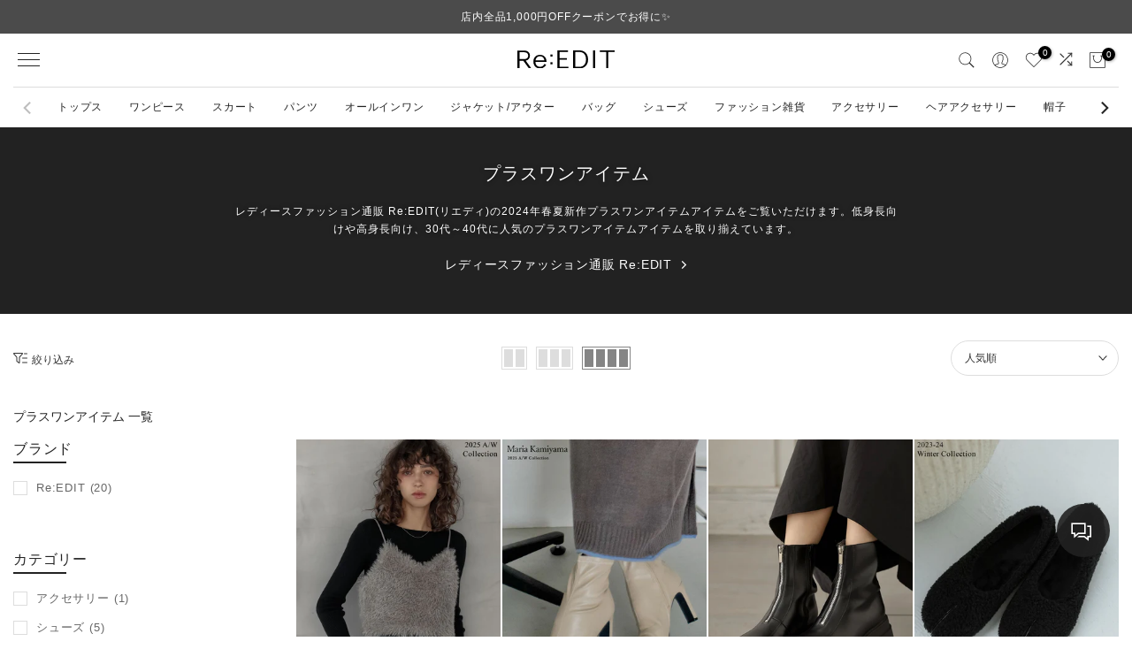

--- FILE ---
content_type: text/html; charset=utf-8
request_url: https://reedit.jp/collections/plus1
body_size: 106728
content:
<!doctype html><html class="t4sp-theme t4s-wrapper__custom rtl_false swatch_color_style_1 pr_border_style_1 pr_img_effect_2 enable_eff_img1_true badge_shape_2 css_for_wis_app_false shadow_round_img_false t4s-header__sidebar is-remove-unavai-1 t4_compare_true t4s-cart-count-0 t4s-pr-ellipsis-false
 no-js" lang="ja">
<head>
<meta charset="utf-8">
<meta http-equiv="X-UA-Compatible" content="IE=edge">
<meta name="viewport" content="width=device-width, initial-scale=1, height=device-height, minimum-scale=1.0, maximum-scale=1.0">



<meta name="theme-color" content="rgba(0,0,0,0)">
  <link rel="alternate" hreflang="ja" href="https://reedit.jp/collections/plus1">
  <link rel="canonical" href="https://reedit.jp/collections/plus1">

<link rel="preconnect" href="https://cdn.shopify.com" crossorigin><link rel="shortcut icon" type="image/png" href="//reedit.jp/cdn/shop/files/favicon_1_32x32_png.png?crop=center&height=32&v=1689657219&width=32"><link id="t4s-favico" rel="apple-touch-icon-precomposed" type="image/png" sizes="152x152" href="//reedit.jp/cdn/shop/files/favicon_1_32x32_png.png?crop=center&height=152&v=1689657219&width=152">
<!-- Start of Booster Apps Seo-0.1-->



<title>プラスワンアイテム 通販 | 人気レディースファッション通販 - Re:EDIT（リエディ）</title>
  <meta property="og:title" content="プラスワンアイテム 通販 | 人気レディースファッション通販 - Re:EDIT（リエディ）">
  <meta name="description" content="レディースファッション通販 Re:EDIT(リエディ)の2024年春夏新作プラスワンアイテムアイテムをご覧いただけます。低身長向けや高身長向け、30代～40代に人気のプラスワンアイテムアイテムを取り揃えています。" />
  <meta property="og:description" content="レディースファッション通販 Re:EDIT(リエディ)の2024年春夏新作プラスワンアイテムアイテムをご覧いただけます。低身長向けや高身長向け、30代～40代に人気のプラスワンアイテムアイテムを取り揃えています。"><script type="application/ld+json">
  {
    "@context": "https://schema.org",
    "@type": "WebSite",
    "name": "人気レディースファッション通販 Re:EDIT - リエディ公式",
    "url": "https://reedit.jp",
    "potentialAction": {
      "@type": "SearchAction",
      "query-input": "required name=query",
      "target": "https://reedit.jp/search?q={query}"
    }
  }
</script>
<!-- end of Booster Apps SEO -->

<meta name="keywords" content="プラスワンアイテム ,レディース,ファッション,通販,リエディ"/><meta name="author" content="レディースファッション通販 Re:EDIT">
<meta property="og:site_name" content="人気レディースファッション通販 Re:EDIT - リエディ公式">
<meta property="og:url" content="https://reedit.jp/collections/plus1">

<meta property="og:type" content="website">

<meta property="og:image" content="http://reedit.jp/cdn/shop/files/20260115.jpg?v=1768712345">
<meta property="og:image:secure_url" content="https://reedit.jp/cdn/shop/files/20260115.jpg?v=1768712345">
<meta property="og:image:width" content="1200">
<meta property="og:image:height" content="400"><meta name="twitter:site" content="@reedit_"><meta name="twitter:card" content="summary_large_image">
<meta name="twitter:title" content="プラスワンアイテム [ページ番号]">
<meta name="twitter:description" content="レディースファッション通販 Re:EDIT(リエディ)の2024年春夏新作プラスワンアイテムアイテムをご覧いただけます。低身長向けや高身長向け、30代～40代に人気のプラスワンアイテムアイテムを取り揃えています。">

 
<script src="//reedit.jp/cdn/shop/t/44/assets/lazysizes.min.js?v=83289260111445824691696815166" async="async"></script>
<script src="//reedit.jp/cdn/shop/t/44/assets/global.min.js?v=167975642009922304421709176411" defer="defer"></script>
<script>window.performance && window.performance.mark && window.performance.mark('shopify.content_for_header.start');</script><meta id="shopify-digital-wallet" name="shopify-digital-wallet" content="/59614756917/digital_wallets/dialog">
<meta name="shopify-checkout-api-token" content="eb980856e0f81aead6eeaec2b6b1bf32">
<link rel="alternate" type="application/atom+xml" title="Feed" href="/collections/plus1.atom" />
<link rel="alternate" type="application/json+oembed" href="https://reedit.jp/collections/plus1.oembed">
<script async="async" src="/checkouts/internal/preloads.js?locale=ja-JP"></script>
<link rel="preconnect" href="https://shop.app" crossorigin="anonymous">
<script async="async" src="https://shop.app/checkouts/internal/preloads.js?locale=ja-JP&shop_id=59614756917" crossorigin="anonymous"></script>
<script id="apple-pay-shop-capabilities" type="application/json">{"shopId":59614756917,"countryCode":"JP","currencyCode":"JPY","merchantCapabilities":["supports3DS"],"merchantId":"gid:\/\/shopify\/Shop\/59614756917","merchantName":"人気レディースファッション通販 Re:EDIT - リエディ公式","requiredBillingContactFields":["postalAddress","email","phone"],"requiredShippingContactFields":["postalAddress","email","phone"],"shippingType":"shipping","supportedNetworks":["visa","masterCard","amex","jcb","discover"],"total":{"type":"pending","label":"人気レディースファッション通販 Re:EDIT - リエディ公式","amount":"1.00"},"shopifyPaymentsEnabled":true,"supportsSubscriptions":true}</script>
<script id="shopify-features" type="application/json">{"accessToken":"eb980856e0f81aead6eeaec2b6b1bf32","betas":["rich-media-storefront-analytics"],"domain":"reedit.jp","predictiveSearch":false,"shopId":59614756917,"locale":"ja"}</script>
<script>var Shopify = Shopify || {};
Shopify.shop = "reedit-shop.myshopify.com";
Shopify.locale = "ja";
Shopify.currency = {"active":"JPY","rate":"1.0"};
Shopify.country = "JP";
Shopify.theme = {"name":"Re:EDIT","id":128354418741,"schema_name":"Gecko","schema_version":"6.0.1","theme_store_id":null,"role":"main"};
Shopify.theme.handle = "null";
Shopify.theme.style = {"id":null,"handle":null};
Shopify.cdnHost = "reedit.jp/cdn";
Shopify.routes = Shopify.routes || {};
Shopify.routes.root = "/";</script>
<script type="module">!function(o){(o.Shopify=o.Shopify||{}).modules=!0}(window);</script>
<script>!function(o){function n(){var o=[];function n(){o.push(Array.prototype.slice.apply(arguments))}return n.q=o,n}var t=o.Shopify=o.Shopify||{};t.loadFeatures=n(),t.autoloadFeatures=n()}(window);</script>
<script>
  window.ShopifyPay = window.ShopifyPay || {};
  window.ShopifyPay.apiHost = "shop.app\/pay";
  window.ShopifyPay.redirectState = null;
</script>
<script id="shop-js-analytics" type="application/json">{"pageType":"collection"}</script>
<script defer="defer" async type="module" src="//reedit.jp/cdn/shopifycloud/shop-js/modules/v2/client.init-shop-cart-sync_Cun6Ba8E.ja.esm.js"></script>
<script defer="defer" async type="module" src="//reedit.jp/cdn/shopifycloud/shop-js/modules/v2/chunk.common_DGWubyOB.esm.js"></script>
<script type="module">
  await import("//reedit.jp/cdn/shopifycloud/shop-js/modules/v2/client.init-shop-cart-sync_Cun6Ba8E.ja.esm.js");
await import("//reedit.jp/cdn/shopifycloud/shop-js/modules/v2/chunk.common_DGWubyOB.esm.js");

  window.Shopify.SignInWithShop?.initShopCartSync?.({"fedCMEnabled":true,"windoidEnabled":true});

</script>
<script>
  window.Shopify = window.Shopify || {};
  if (!window.Shopify.featureAssets) window.Shopify.featureAssets = {};
  window.Shopify.featureAssets['shop-js'] = {"shop-cart-sync":["modules/v2/client.shop-cart-sync_kpadWrR6.ja.esm.js","modules/v2/chunk.common_DGWubyOB.esm.js"],"shop-button":["modules/v2/client.shop-button_Bgl7Akkx.ja.esm.js","modules/v2/chunk.common_DGWubyOB.esm.js"],"init-fed-cm":["modules/v2/client.init-fed-cm_deEwcgdG.ja.esm.js","modules/v2/chunk.common_DGWubyOB.esm.js"],"init-windoid":["modules/v2/client.init-windoid_DLaIoEuB.ja.esm.js","modules/v2/chunk.common_DGWubyOB.esm.js"],"init-shop-cart-sync":["modules/v2/client.init-shop-cart-sync_Cun6Ba8E.ja.esm.js","modules/v2/chunk.common_DGWubyOB.esm.js"],"init-shop-email-lookup-coordinator":["modules/v2/client.init-shop-email-lookup-coordinator_BxGPdBrh.ja.esm.js","modules/v2/chunk.common_DGWubyOB.esm.js"],"shop-cash-offers":["modules/v2/client.shop-cash-offers_CGfJizyJ.ja.esm.js","modules/v2/chunk.common_DGWubyOB.esm.js","modules/v2/chunk.modal_Ba7vk6QP.esm.js"],"pay-button":["modules/v2/client.pay-button_iRJggQYg.ja.esm.js","modules/v2/chunk.common_DGWubyOB.esm.js"],"shop-login-button":["modules/v2/client.shop-login-button_CXxZBmJa.ja.esm.js","modules/v2/chunk.common_DGWubyOB.esm.js","modules/v2/chunk.modal_Ba7vk6QP.esm.js"],"shop-toast-manager":["modules/v2/client.shop-toast-manager_BZdAlEPY.ja.esm.js","modules/v2/chunk.common_DGWubyOB.esm.js"],"avatar":["modules/v2/client.avatar_BTnouDA3.ja.esm.js"],"init-shop-for-new-customer-accounts":["modules/v2/client.init-shop-for-new-customer-accounts_48e-446J.ja.esm.js","modules/v2/client.shop-login-button_CXxZBmJa.ja.esm.js","modules/v2/chunk.common_DGWubyOB.esm.js","modules/v2/chunk.modal_Ba7vk6QP.esm.js"],"init-customer-accounts":["modules/v2/client.init-customer-accounts_BbQrQ-BF.ja.esm.js","modules/v2/client.shop-login-button_CXxZBmJa.ja.esm.js","modules/v2/chunk.common_DGWubyOB.esm.js","modules/v2/chunk.modal_Ba7vk6QP.esm.js"],"init-customer-accounts-sign-up":["modules/v2/client.init-customer-accounts-sign-up_Bb65hYMR.ja.esm.js","modules/v2/client.shop-login-button_CXxZBmJa.ja.esm.js","modules/v2/chunk.common_DGWubyOB.esm.js","modules/v2/chunk.modal_Ba7vk6QP.esm.js"],"lead-capture":["modules/v2/client.lead-capture_Be4qr8sG.ja.esm.js","modules/v2/chunk.common_DGWubyOB.esm.js","modules/v2/chunk.modal_Ba7vk6QP.esm.js"],"checkout-modal":["modules/v2/client.checkout-modal__QRFVvMA.ja.esm.js","modules/v2/chunk.common_DGWubyOB.esm.js","modules/v2/chunk.modal_Ba7vk6QP.esm.js"],"shop-follow-button":["modules/v2/client.shop-follow-button_BO2OQvUT.ja.esm.js","modules/v2/chunk.common_DGWubyOB.esm.js","modules/v2/chunk.modal_Ba7vk6QP.esm.js"],"shop-login":["modules/v2/client.shop-login_BCaq99Td.ja.esm.js","modules/v2/chunk.common_DGWubyOB.esm.js","modules/v2/chunk.modal_Ba7vk6QP.esm.js"],"payment-terms":["modules/v2/client.payment-terms_C-1Cu6jg.ja.esm.js","modules/v2/chunk.common_DGWubyOB.esm.js","modules/v2/chunk.modal_Ba7vk6QP.esm.js"]};
</script>
<script>(function() {
  var isLoaded = false;
  function asyncLoad() {
    if (isLoaded) return;
    isLoaded = true;
    var urls = ["https:\/\/delivery-date-and-time-picker.amp.tokyo\/script_tags\/cart_attributes.js?shop=reedit-shop.myshopify.com","https:\/\/static.klaviyo.com\/onsite\/js\/klaviyo.js?company_id=VaHBka\u0026shop=reedit-shop.myshopify.com","https:\/\/static.klaviyo.com\/onsite\/js\/klaviyo.js?company_id=TMG9Pa\u0026shop=reedit-shop.myshopify.com","https:\/\/static.klaviyo.com\/onsite\/js\/klaviyo.js?company_id=TMG9Pa\u0026shop=reedit-shop.myshopify.com","https:\/\/documents-app.mixlogue.jp\/scripts\/ue87f9sf8e7rd.min.js?shop=reedit-shop.myshopify.com","https:\/\/documents-app.mixlogue.jp\/scripts\/delivery.js?shop=reedit-shop.myshopify.com","https:\/\/static.klaviyo.com\/onsite\/js\/klaviyo.js?company_id=VaHBka\u0026shop=reedit-shop.myshopify.com","\/\/backinstock.useamp.com\/widget\/75000_1767159454.js?category=bis\u0026v=6\u0026shop=reedit-shop.myshopify.com"];
    for (var i = 0; i < urls.length; i++) {
      var s = document.createElement('script');
      s.type = 'text/javascript';
      s.async = true;
      s.src = urls[i];
      var x = document.getElementsByTagName('script')[0];
      x.parentNode.insertBefore(s, x);
    }
  };
  if(window.attachEvent) {
    window.attachEvent('onload', asyncLoad);
  } else {
    window.addEventListener('load', asyncLoad, false);
  }
})();</script>
<script id="__st">var __st={"a":59614756917,"offset":32400,"reqid":"ff0c8f07-d817-4f43-a3df-6f8c3d667585-1768843169","pageurl":"reedit.jp\/collections\/plus1","u":"e4161b32c72c","p":"collection","rtyp":"collection","rid":287716048949};</script>
<script>window.ShopifyPaypalV4VisibilityTracking = true;</script>
<script id="captcha-bootstrap">!function(){'use strict';const t='contact',e='account',n='new_comment',o=[[t,t],['blogs',n],['comments',n],[t,'customer']],c=[[e,'customer_login'],[e,'guest_login'],[e,'recover_customer_password'],[e,'create_customer']],r=t=>t.map((([t,e])=>`form[action*='/${t}']:not([data-nocaptcha='true']) input[name='form_type'][value='${e}']`)).join(','),a=t=>()=>t?[...document.querySelectorAll(t)].map((t=>t.form)):[];function s(){const t=[...o],e=r(t);return a(e)}const i='password',u='form_key',d=['recaptcha-v3-token','g-recaptcha-response','h-captcha-response',i],f=()=>{try{return window.sessionStorage}catch{return}},m='__shopify_v',_=t=>t.elements[u];function p(t,e,n=!1){try{const o=window.sessionStorage,c=JSON.parse(o.getItem(e)),{data:r}=function(t){const{data:e,action:n}=t;return t[m]||n?{data:e,action:n}:{data:t,action:n}}(c);for(const[e,n]of Object.entries(r))t.elements[e]&&(t.elements[e].value=n);n&&o.removeItem(e)}catch(o){console.error('form repopulation failed',{error:o})}}const l='form_type',E='cptcha';function T(t){t.dataset[E]=!0}const w=window,h=w.document,L='Shopify',v='ce_forms',y='captcha';let A=!1;((t,e)=>{const n=(g='f06e6c50-85a8-45c8-87d0-21a2b65856fe',I='https://cdn.shopify.com/shopifycloud/storefront-forms-hcaptcha/ce_storefront_forms_captcha_hcaptcha.v1.5.2.iife.js',D={infoText:'hCaptchaによる保護',privacyText:'プライバシー',termsText:'利用規約'},(t,e,n)=>{const o=w[L][v],c=o.bindForm;if(c)return c(t,g,e,D).then(n);var r;o.q.push([[t,g,e,D],n]),r=I,A||(h.body.append(Object.assign(h.createElement('script'),{id:'captcha-provider',async:!0,src:r})),A=!0)});var g,I,D;w[L]=w[L]||{},w[L][v]=w[L][v]||{},w[L][v].q=[],w[L][y]=w[L][y]||{},w[L][y].protect=function(t,e){n(t,void 0,e),T(t)},Object.freeze(w[L][y]),function(t,e,n,w,h,L){const[v,y,A,g]=function(t,e,n){const i=e?o:[],u=t?c:[],d=[...i,...u],f=r(d),m=r(i),_=r(d.filter((([t,e])=>n.includes(e))));return[a(f),a(m),a(_),s()]}(w,h,L),I=t=>{const e=t.target;return e instanceof HTMLFormElement?e:e&&e.form},D=t=>v().includes(t);t.addEventListener('submit',(t=>{const e=I(t);if(!e)return;const n=D(e)&&!e.dataset.hcaptchaBound&&!e.dataset.recaptchaBound,o=_(e),c=g().includes(e)&&(!o||!o.value);(n||c)&&t.preventDefault(),c&&!n&&(function(t){try{if(!f())return;!function(t){const e=f();if(!e)return;const n=_(t);if(!n)return;const o=n.value;o&&e.removeItem(o)}(t);const e=Array.from(Array(32),(()=>Math.random().toString(36)[2])).join('');!function(t,e){_(t)||t.append(Object.assign(document.createElement('input'),{type:'hidden',name:u})),t.elements[u].value=e}(t,e),function(t,e){const n=f();if(!n)return;const o=[...t.querySelectorAll(`input[type='${i}']`)].map((({name:t})=>t)),c=[...d,...o],r={};for(const[a,s]of new FormData(t).entries())c.includes(a)||(r[a]=s);n.setItem(e,JSON.stringify({[m]:1,action:t.action,data:r}))}(t,e)}catch(e){console.error('failed to persist form',e)}}(e),e.submit())}));const S=(t,e)=>{t&&!t.dataset[E]&&(n(t,e.some((e=>e===t))),T(t))};for(const o of['focusin','change'])t.addEventListener(o,(t=>{const e=I(t);D(e)&&S(e,y())}));const B=e.get('form_key'),M=e.get(l),P=B&&M;t.addEventListener('DOMContentLoaded',(()=>{const t=y();if(P)for(const e of t)e.elements[l].value===M&&p(e,B);[...new Set([...A(),...v().filter((t=>'true'===t.dataset.shopifyCaptcha))])].forEach((e=>S(e,t)))}))}(h,new URLSearchParams(w.location.search),n,t,e,['guest_login'])})(!0,!0)}();</script>
<script integrity="sha256-4kQ18oKyAcykRKYeNunJcIwy7WH5gtpwJnB7kiuLZ1E=" data-source-attribution="shopify.loadfeatures" defer="defer" src="//reedit.jp/cdn/shopifycloud/storefront/assets/storefront/load_feature-a0a9edcb.js" crossorigin="anonymous"></script>
<script crossorigin="anonymous" defer="defer" src="//reedit.jp/cdn/shopifycloud/storefront/assets/shopify_pay/storefront-65b4c6d7.js?v=20250812"></script>
<script data-source-attribution="shopify.dynamic_checkout.dynamic.init">var Shopify=Shopify||{};Shopify.PaymentButton=Shopify.PaymentButton||{isStorefrontPortableWallets:!0,init:function(){window.Shopify.PaymentButton.init=function(){};var t=document.createElement("script");t.src="https://reedit.jp/cdn/shopifycloud/portable-wallets/latest/portable-wallets.ja.js",t.type="module",document.head.appendChild(t)}};
</script>
<script data-source-attribution="shopify.dynamic_checkout.buyer_consent">
  function portableWalletsHideBuyerConsent(e){var t=document.getElementById("shopify-buyer-consent"),n=document.getElementById("shopify-subscription-policy-button");t&&n&&(t.classList.add("hidden"),t.setAttribute("aria-hidden","true"),n.removeEventListener("click",e))}function portableWalletsShowBuyerConsent(e){var t=document.getElementById("shopify-buyer-consent"),n=document.getElementById("shopify-subscription-policy-button");t&&n&&(t.classList.remove("hidden"),t.removeAttribute("aria-hidden"),n.addEventListener("click",e))}window.Shopify?.PaymentButton&&(window.Shopify.PaymentButton.hideBuyerConsent=portableWalletsHideBuyerConsent,window.Shopify.PaymentButton.showBuyerConsent=portableWalletsShowBuyerConsent);
</script>
<script data-source-attribution="shopify.dynamic_checkout.cart.bootstrap">document.addEventListener("DOMContentLoaded",(function(){function t(){return document.querySelector("shopify-accelerated-checkout-cart, shopify-accelerated-checkout")}if(t())Shopify.PaymentButton.init();else{new MutationObserver((function(e,n){t()&&(Shopify.PaymentButton.init(),n.disconnect())})).observe(document.body,{childList:!0,subtree:!0})}}));
</script>
<link id="shopify-accelerated-checkout-styles" rel="stylesheet" media="screen" href="https://reedit.jp/cdn/shopifycloud/portable-wallets/latest/accelerated-checkout-backwards-compat.css" crossorigin="anonymous">
<style id="shopify-accelerated-checkout-cart">
        #shopify-buyer-consent {
  margin-top: 1em;
  display: inline-block;
  width: 100%;
}

#shopify-buyer-consent.hidden {
  display: none;
}

#shopify-subscription-policy-button {
  background: none;
  border: none;
  padding: 0;
  text-decoration: underline;
  font-size: inherit;
  cursor: pointer;
}

#shopify-subscription-policy-button::before {
  box-shadow: none;
}

      </style>

<script>window.performance && window.performance.mark && window.performance.mark('shopify.content_for_header.end');</script>
<link href="//reedit.jp/cdn/shop/t/44/assets/t4s-base.css?v=122496639624462139461696815183" rel="stylesheet" type="text/css" media="all" /><style data-shopify>:root {
        
         /* CSS Variables */
        --wrapper-mw      : 1400px;
        --font-family-1   : Helvetica, Arial, sans-serif;;
        --font-family-2   : "system_ui", -apple-system, 'Segoe UI', Roboto, 'Helvetica Neue', 'Noto Sans', 'Liberation Sans', Arial, sans-serif, 'Apple Color Emoji', 'Segoe UI Emoji', 'Segoe UI Symbol', 'Noto Color Emoji';;
        --font-family-3   : "New York", Iowan Old Style, Apple Garamond, Baskerville, Times New Roman, Droid Serif, Times, Source Serif Pro, serif, Apple Color Emoji, Segoe UI Emoji, Segoe UI Symbol;;
        --font-body-family   : Helvetica, Arial, sans-serif;;
        --font-heading-family: Helvetica, Arial, sans-serif;;
       
        
        --t4s-success-color       : #428445;
        --t4s-success-color-rgb   : 66, 132, 69;
        --t4s-warning-color       : #e0b252;
        --t4s-warning-color-rgb   : 224, 178, 82;
        --t4s-error-color         : #EB001B;
        --t4s-error-color-rgb     : 235, 0, 27;
        --t4s-light-color         : #ffffff;
        --t4s-dark-color          : #222222;
        --t4s-highlight-color     : #ec0101;
        --t4s-tooltip-background  : #383838;
        --t4s-tooltip-color       : #fff;
        --primary-sw-color        : #333;
        --primary-sw-color-rgb    : 51, 51, 51;
        --border-sw-color         : #ddd;
        --secondary-sw-color      : #585858;
        --sale-price-color        : #fa0000;
        --primary-price-color     : #ec0101;
        --secondary-price-color   : #585858;
        
        --t4s-body-background     : #fff;
        --text-color              : #333333;
        --text-color-rgb          : 51, 51, 51;
        --heading-color           : #222222;
        --accent-color            : #444444;
        --accent-color-rgb        : 68, 68, 68;
        --accent-color-darken     : #1e1e1e;
        --accent-color-hover      : var(--accent-color-darken);
        --secondary-color         : #666666;
        --secondary-color-rgb     : 102, 102, 102;
        --link-color              : #333;
        --link-color-hover        : #1878b9;
        --border-color            : #ddd;
        --border-color-rgb        : 221, 221, 221;
        --border-primary-color    : #333;
        --button-background       : #222;
        --button-color            : #fff;
        --button-background-hover : #444444;
        --button-color-hover      : #fff;

        --btn-radius              : 4px;
        --other-radius            : 4px;

        --sale-badge-background    : #ec0101;
        --sale-badge-color         : #fff;
        --new-badge-background     : #dfcb75;
        --new-badge-color          : #fff;
        --preorder-badge-background: #0774d7;
        --preorder-badge-color     : #fff;
        --soldout-badge-background : #999999;
        --soldout-badge-color      : #fff;
        --custom-badge-background  : #1878b9;
        --custom-badge-color       : #fff;/* Shopify related variables */
        --payment-terms-background-color: ;
        
        --lz-background: #f5f5f5;
        --lz-img: url("//reedit.jp/cdn/shop/t/44/assets/t4s_loader.svg?v=2177434872637995841696815344");}

    html {
      font-size: 62.5%;
      height: 100%;
    }

    body {
      overflow-x: hidden;
      margin: 0;
      font-size:14px;
      letter-spacing: 0.8px;
      color: var(--text-color);
      font-family: var(--font-body-family);
      line-height: 1.5;
      font-weight: 400;
      -webkit-font-smoothing: auto;
      -moz-osx-font-smoothing: auto;
      background-color: var(--t4s-body-background);
    }
    
    /*
    @media screen and (min-width: 750px) {
      body {
        font-size: 1.6rem;
      }
    }
    */

    h1, h2, h3, h4, h5, h6, .t4s_as_title {
      color: var(--heading-color);
      font-family: var(--font-heading-family);
      line-height: 1.4;
      font-weight: 400;
      letter-spacing: 0.8px;
    }
    h1 { font-size: 20px }
    h2 { font-size: 18px }
    h3 { font-size: 16px }
    h4 { font-size: 14px }
    h5 { font-size: 14px }
    h6 { font-size: 12px }
    a,.t4s_as_link {
      /* font-family: var(--font-link-family); */
      color: var(--link-color);
    }
    button,
    input,
    optgroup,
    select,
    textarea {
      border-color: var(--border-color);
    }
    .t4s_as_button,
    button,
    input[type="button"]:not(.t4s-btn),
    input[type="reset"],
    input[type="submit"]:not(.t4s-btn) {
      font-family: var(--font-button-family);
      color: var(--button-color);
      background-color: var(--button-background);
      border-color: var(--button-background);
    }
    
    .t4s-cp,.t4s-color-accent { color : var(--accent-color) }.t4s-ct,.t4s-color-text { color : var(--text-color) }.t4s-ch,.t4ss-color-heading { color : var(--heading-color) }.t4s-csecondary { color : var(--secondary-color) }
    
    .t4s-fnt-fm-1 {
      font-family: var(--font-family-1) !important;
    }
    .t4s-fnt-fm-2 {
      font-family: var(--font-family-2) !important;
    }
    .t4s-fnt-fm-3 {
      font-family: var(--font-family-3) !important;
    }
    .t4s-cr {
        color: var(--t4s-highlight-color);
    }
    .t4s-price__sale { color: var(--primary-price-color); }@media (-moz-touch-enabled: 0), (hover: hover) and (min-width: 1025px){
        a:hover,.t4s_as_link:hover {
            color: var(--link-color-hover);
        }
        .t4s_as_button:hover,
            button:hover,
            input[type="button"]:not(.t4s-btn):hover, 
            input[type="reset"]:hover,
            input[type="submit"]:not(.t4s-btn):hover  {
            color: var(--button-color-hover);
            background-color: var(--button-background-hover);
            border-color: var(--button-background-hover);
        }
    }
    .t4s-fix-overflow.t4s-row { max-width: 100vw;margin-left: auto;margin-right: auto;}.lazyloadt4s-opt {opacity: 1 !important;transition: opacity 0s, transform 1s !important;}.t4s-d-block {display: block;}.t4s-d-none {display: none;}@media (min-width: 768px) {.t4s-d-md-block {display: block;}.t4s-d-md-none {display: none;}}@media (min-width: 1025px) {.t4s-d-lg-block {display: block;}.t4s-d-lg-none {display: none;}}</style><script>
  const t4sXMLHttpRequest = window.XMLHttpRequest, documentElementT4s = document.documentElement; documentElementT4s.className = documentElementT4s.className.replace('no-js', 'js');function loadImageT4s(_this) { _this.classList.add('lazyloadt4sed')};(function() { const matchMediaHoverT4s = (window.matchMedia('(-moz-touch-enabled: 1), (hover: none)')).matches; documentElementT4s.className += ((window.CSS && window.CSS.supports('(position: sticky) or (position: -webkit-sticky)')) ? ' t4sp-sticky' : ' t4sp-no-sticky'); documentElementT4s.className += matchMediaHoverT4s ? ' t4sp-no-hover' : ' t4sp-hover'; window.onpageshow = function() { if (performance.navigation.type === 2) {document.dispatchEvent(new CustomEvent('cart:refresh'))} }; if (!matchMediaHoverT4s && window.width > 1024) { document.addEventListener('mousemove', function(evt) { documentElementT4s.classList.replace('t4sp-no-hover','t4sp-hover'); document.dispatchEvent(new CustomEvent('theme:hover')); }, {once : true} ); } }());</script><script>
  var shopEpMetafield = {"point_campaign":false,"updated_at":"2026-01-19T17:19:19.834139Z","stealth_mode":false,"live":true,"point_value":1,"reward_rules":{"birthday":{"active":true,"type":"birthday","period":1,"point_value":500,"customer_maximum_count":1,"delay_days":0,"maximum_count":null,"period_unit":"year"},"login":{"active":true,"type":"login","period":1,"point_value":10,"customer_maximum_count":1,"delay_days":0,"maximum_count":null,"period_unit":"day"},"marketing_opt_in":{"active":true,"type":"marketing_opt_in","period":null,"point_value":100,"customer_maximum_count":1,"delay_days":0,"maximum_count":null,"period_unit":null},"review":{"active":true,"type":"review","period":1,"point_value":20,"customer_maximum_count":100,"delay_days":0,"maximum_count":null,"period_unit":"month"},"signup":{"active":true,"type":"signup","period":null,"point_value":100,"customer_maximum_count":1,"delay_days":0,"maximum_count":null,"period_unit":null}},"currency_value":100,"percentage":1.0,"include_tax":true,"tier_rules":{"60e010c2-5b82-11ee-85a9-0a023876a954":{"name":"Cランク","point_value":4,"currency_spent_requirement":50000,"free_shipping":false,"currency_value":100,"percentage":4.0},"6fdce4b0-5b82-11ee-8c9b-0a023876a954":{"name":"Bランク","point_value":6,"currency_spent_requirement":100000,"free_shipping":false,"currency_value":100,"percentage":6.0},"7c62f5bc-5b82-11ee-8b68-0a023876a954":{"name":"Aランク","point_value":8,"currency_spent_requirement":300000,"free_shipping":false,"currency_value":100,"percentage":8.0},"8a81aa12-5b82-11ee-9141-0a023876a954":{"name":"Sランク","point_value":10,"currency_spent_requirement":500000,"free_shipping":false,"currency_value":100,"percentage":10.0},"e23ce466-5b81-11ee-8324-0a023876a954":{"name":"Dランク","point_value":2,"currency_spent_requirement":30000,"free_shipping":false,"currency_value":100,"percentage":2.0},"e6fb2278-a868-11ed-9b07-827b1e488ab8":{"name":"メンバー","point_value":1,"currency_spent_requirement":0,"free_shipping":false,"currency_value":100,"percentage":1.0}},"point_rules":{"60e010c2-5b82-11ee-85a9-0a023876a954":{"point_value":4,"free_shipping":false,"currency_value":100,"percentage":4.0},"6fdce4b0-5b82-11ee-8c9b-0a023876a954":{"point_value":6,"free_shipping":false,"currency_value":100,"percentage":6.0},"7c62f5bc-5b82-11ee-8b68-0a023876a954":{"point_value":8,"free_shipping":false,"currency_value":100,"percentage":8.0},"8a81aa12-5b82-11ee-9141-0a023876a954":{"point_value":10,"free_shipping":false,"currency_value":100,"percentage":10.0},"e23ce466-5b81-11ee-8324-0a023876a954":{"point_value":2,"free_shipping":false,"currency_value":100,"percentage":2.0},"e6fb2278-a868-11ed-9b07-827b1e488ab8":{"point_value":1,"free_shipping":false,"currency_value":100,"percentage":1.0}},"reward_currency_value":1,"reward_point_value":1,"shipping_codes":[]};

  if (shopEpMetafield) {
    var easyPointsSession = sessionStorage.getItem("easyPoints");
    easyPointsSession = easyPointsSession ? JSON.parse(easyPointsSession) : {};

    easyPointsSession.widgetHidden = !shopEpMetafield.widget;
    easyPointsSession.shopMetafieldUpdatedAt = shopEpMetafield.updated_at;

    
      var customerEpMetafield = null;
    

    if (customerEpMetafield) {
      easyPointsSession.pointBalance = customerEpMetafield.balance;
      easyPointsSession.expirationDate = customerEpMetafield.expiration_date;

      easyPointsSession.customerPointRulePercentage = parseInt(customerEpMetafield.percentage);
      easyPointsSession.customerPointRulePointValue = parseInt(customerEpMetafield.point_value);
      easyPointsSession.customerPointRuleCurrencyValue = parseInt(customerEpMetafield.currency_value);
      easyPointsSession.tierName = customerEpMetafield.tier;

      if (customerEpMetafield.tier_maintenance_data) {
        easyPointsSession.rankMaintenanceData = customerEpMetafield.tier_maintenance_data.maintenance_data;
        easyPointsSession.rankAdvancementData = customerEpMetafield.tier_maintenance_data.advancement_data;
      }

      if (typeof customerEpMetafield.coupon_value === "number" && customerEpMetafield.coupon_value > 0) {
        easyPointsSession.appliedDiscount = customerEpMetafield.coupon_value;
        easyPointsSession.appliedDiscountCurrency = customerEpMetafield.coupon_currency;
      } else {
        delete easyPointsSession.appliedDiscount;
        delete easyPointsSession.appliedDiscountCurrency;
      }
    } else {
      easyPointsSession.customerPointRulePercentage = parseInt(shopEpMetafield.percentage);
      easyPointsSession.customerPointRulePointValue = parseInt(shopEpMetafield.point_value);
      easyPointsSession.customerPointRuleCurrencyValue = parseInt(shopEpMetafield.currency_value);

      delete easyPointsSession.pointBalance;
      delete easyPointsSession.expirationDate;
      delete easyPointsSession.tierName;
      delete easyPointsSession.rankMaintenanceData;
      delete easyPointsSession.rankAdvancementData;
      delete easyPointsSession.appliedDiscount;
      delete easyPointsSession.appliedDiscountCurrency;
    }

    sessionStorage.setItem("easyPoints", JSON.stringify(easyPointsSession));
  }
</script>

  <script src="//reedit.jp/cdn/shop/t/44/assets/easy_points.js?v=74897333924782920881696815088" type="text/javascript"></script>
  <link href="//reedit.jp/cdn/shop/t/44/assets/easy_points_integration.css?v=184267684945067000021696815089" rel="stylesheet" type="text/css" media="all" />
  <script src="//reedit.jp/cdn/shop/t/44/assets/easy_points_integration.min.js?v=135414598283528765731696815089" type="text/javascript"></script>
<script src="//reedit.jp/cdn/shopifycloud/storefront/assets/themes_support/option_selection-b017cd28.js" type="text/javascript"></script>
<link rel="stylesheet" href="https://unpkg.com/scroll-hint@latest/css/scroll-hint.css">
<script src="https://unpkg.com/scroll-hint@latest/js/scroll-hint.min.js" defer></script>
<script src="https://code.jquery.com/jquery-3.6.3.min.js" integrity="sha256-pvPw+upLPUjgMXY0G+8O0xUf+/Im1MZjXxxgOcBQBXU=" crossorigin="anonymous" defer></script>
  
  <script>
  const collectionList = { 
      
          "10%OFFアイテム [ページ番号]": {
              "url": "\/collections\/10-off",
              "info": {"id":286482137141,"handle":"10-off","title":"10%OFFアイテム [ページ番号]","updated_at":"2026-01-19T21:10:53+09:00","body_html":"\u003cheader data-mce-fragment=\"1\"\u003eレディースファッション通販 Re:EDIT(リエディ)の2024年春夏新作10%OFFアイテムをご覧いただけます。低身長向けや高身長向け、30代～40代に人気の10%OFFアイテムを取り揃えています。\u003cbr\u003e\u003c\/header\u003e","published_at":"2023-11-20T19:45:53+09:00","sort_order":"manual","template_suffix":null,"disjunctive":false,"rules":[{"column":"tag","relation":"equals","condition":"OFF_10"},{"column":"variant_inventory","relation":"greater_than","condition":"1"}],"published_scope":"web"}
          }
      ,
      
          "10%OFFクーポン対象アイテム": {
              "url": "\/collections\/coupon-10",
              "info": {"id":676763140465,"handle":"coupon-10","title":"10%OFFクーポン対象アイテム","updated_at":"2025-09-27T10:37:56+09:00","body_html":"","published_at":"2025-09-13T15:02:50+09:00","sort_order":"best-selling","template_suffix":"","disjunctive":false,"rules":[{"column":"title","relation":"contains","condition":"クーポンで10%"}],"published_scope":"web"}
          }
      ,
      
          "1000円～2999円 [ページ番号]": {
              "url": "\/collections\/1000-2999",
              "info": {"id":287133335605,"handle":"1000-2999","title":"1000円～2999円 [ページ番号]","updated_at":"2026-01-19T21:10:53+09:00","body_html":"","published_at":"2023-12-05T17:21:52+09:00","sort_order":"manual","template_suffix":null,"disjunctive":true,"rules":[{"column":"variant_price","relation":"greater_than","condition":"1000"},{"column":"variant_price","relation":"less_than","condition":"3000"}],"published_scope":"web"}
          }
      ,
      
          "15%OFFクーポン対象アイテム": {
              "url": "\/collections\/coupon-15",
              "info": {"id":618198598001,"handle":"coupon-15","title":"15%OFFクーポン対象アイテム","updated_at":"2025-09-27T10:37:56+09:00","body_html":"","published_at":"2025-02-03T18:34:08+09:00","sort_order":"manual","template_suffix":"","disjunctive":false,"rules":[{"column":"title","relation":"contains","condition":"クーポンで15%"}],"published_scope":"web"}
          }
      ,
      
          "1枚でもあったかい、大人の裏起毛アイテム [ページ番号]": {
              "url": "\/collections\/wool-lining",
              "info": {"id":286542102581,"handle":"wool-lining","title":"1枚でもあったかい、大人の裏起毛アイテム [ページ番号]","updated_at":"2026-01-19T21:10:53+09:00","body_html":"\u003cspan data-mce-fragment=\"1\"\u003eレディースファッション通販 Re:EDIT(リエディ)の裏起毛アイテムをご覧いただけます。裏起毛のトップス、ワンピース、パンツなど、30代～40代に人気のトレンドアイテムを取扱うレディースファッション通販サイトです。「あと払い」購入もOK！即日配送で最短翌日お届けも。\u003c\/span\u003e\u003cbr\u003e","published_at":"2023-11-22T18:38:24+09:00","sort_order":"manual","template_suffix":null,"disjunctive":false,"rules":[{"column":"title","relation":"contains","condition":"裏起毛"},{"column":"variant_inventory","relation":"greater_than","condition":"1"}],"published_scope":"web"}
          }
      ,
      
          "1枚で即こなれ感。今、欲しいのはこの『ワンピース＆サロペット』": {
              "url": "\/collections\/event-contents-g",
              "info": {"id":294680133685,"handle":"event-contents-g","updated_at":"2026-01-19T21:10:48+09:00","published_at":"2024-07-19T17:31:40+09:00","sort_order":"manual","template_suffix":"","published_scope":"web","title":"1枚で即こなれ感。今、欲しいのはこの『ワンピース＆サロペット』","body_html":""}
          }
      ,
      
          "20%OFFアイテム [ページ番号]": {
              "url": "\/collections\/20-off",
              "info": {"id":286483513397,"handle":"20-off","title":"20%OFFアイテム [ページ番号]","updated_at":"2026-01-19T21:10:53+09:00","body_html":"\u003cheader data-mce-fragment=\"1\"\u003eレディースファッション通販 Re:EDIT(リエディ)の2024年春夏新作20%OFFアイテムをご覧いただけます。低身長向けや高身長向け、30代～40代に人気の20%OFFアイテムを取り揃えています。\u003cbr\u003e\u003c\/header\u003e","published_at":"2023-11-20T20:47:33+09:00","sort_order":"manual","template_suffix":null,"disjunctive":false,"rules":[{"column":"tag","relation":"equals","condition":"OFF_20"}],"published_scope":"web"}
          }
      ,
      
          "20%OFFクーポン対象アイテム": {
              "url": "\/collections\/coupon-20",
              "info": {"id":618198630769,"handle":"coupon-20","title":"20%OFFクーポン対象アイテム","updated_at":"2026-01-19T21:10:53+09:00","body_html":"","published_at":"2025-02-03T18:35:43+09:00","sort_order":"manual","template_suffix":"collection-coupon","disjunctive":false,"rules":[{"column":"title","relation":"contains","condition":"クーポンで20"}],"published_scope":"web"}
          }
      ,
      
          "2025 A\/W LOOKBOOK Vol.1": {
              "url": "\/collections\/lookbook-25aw-vol1",
              "info": {"id":690519212401,"handle":"lookbook-25aw-vol1","title":"2025 A\/W LOOKBOOK Vol.1","updated_at":"2026-01-19T21:10:52+09:00","body_html":"","published_at":"2025-10-03T11:43:04+09:00","sort_order":"manual","template_suffix":null,"disjunctive":false,"rules":[{"column":"tag","relation":"equals","condition":"25aw-look-vol1"}],"published_scope":"web"}
          }
      ,
      
          "2025 A\/W LOOKBOOK Vol.2": {
              "url": "\/collections\/lookbook-25aw-vol2",
              "info": {"id":690880708977,"handle":"lookbook-25aw-vol2","title":"2025 A\/W LOOKBOOK Vol.2","updated_at":"2026-01-19T21:10:53+09:00","body_html":"","published_at":"2025-10-09T20:33:54+09:00","sort_order":"manual","template_suffix":null,"disjunctive":false,"rules":[{"column":"tag","relation":"equals","condition":"25aw-look-vol2"}],"published_scope":"web"}
          }
      ,
      
          "2025年最旬トレンド『重ねるだけで洗練される、大人レイヤードアイテム』": {
              "url": "\/collections\/event-contents-z",
              "info": {"id":618443604337,"handle":"event-contents-z","updated_at":"2026-01-06T21:12:08+09:00","published_at":"2025-02-10T19:58:53+09:00","sort_order":"best-selling","template_suffix":"","published_scope":"web","title":"2025年最旬トレンド『重ねるだけで洗練される、大人レイヤードアイテム』","body_html":""}
          }
      ,
      
          "25%OFFクーポン対象アイテム": {
              "url": "\/collections\/coupon-25",
              "info": {"id":618198663537,"handle":"coupon-25","title":"25%OFFクーポン対象アイテム","updated_at":"2025-08-08T19:09:03+09:00","body_html":"","published_at":"2025-02-03T18:37:18+09:00","sort_order":"manual","template_suffix":null,"disjunctive":false,"rules":[{"column":"title","relation":"contains","condition":"クーポンで25"}],"published_scope":"web"}
          }
      ,
      
          "2BUY20％OFFクーポンフェア": {
              "url": "\/collections\/couponfair",
              "info": {"id":692273086833,"handle":"couponfair","title":"2BUY20％OFFクーポンフェア","updated_at":"2026-01-19T21:10:53+09:00","body_html":"","published_at":"2025-11-01T12:08:09+09:00","sort_order":"manual","template_suffix":"collection-coupon","disjunctive":false,"rules":[{"column":"tag","relation":"equals","condition":"couponfair"}],"published_scope":"web"}
          }
      ,
      
          "3,999円以下アイテム": {
              "url": "\/collections\/event-contents-m",
              "info": {"id":616976712049,"handle":"event-contents-m","title":"3,999円以下アイテム","updated_at":"2026-01-19T21:10:53+09:00","body_html":"","published_at":"2024-12-13T19:41:22+09:00","sort_order":"manual","template_suffix":null,"disjunctive":false,"rules":[{"column":"variant_price","relation":"less_than","condition":"3999"},{"column":"variant_inventory","relation":"greater_than","condition":"1"}],"published_scope":"web"}
          }
      ,
      
          "30%OFFアイテム [ページ番号]": {
              "url": "\/collections\/30-off",
              "info": {"id":286483546165,"handle":"30-off","title":"30%OFFアイテム [ページ番号]","updated_at":"2026-01-19T21:10:52+09:00","body_html":"\u003cspan data-mce-fragment=\"1\"\u003eレディースファッション通販 Re:EDIT(リエディ)の30％OFFセールアイテムをご覧いただけます。30代～40代に人気のトレンドアイテムを取扱うレディースファッション通販サイトです。「あと払い」購入もOK！即日配送で最短翌日お届けも。\u003c\/span\u003e","published_at":"2023-11-20T20:48:24+09:00","sort_order":"created-desc","template_suffix":null,"disjunctive":false,"rules":[{"column":"tag","relation":"equals","condition":"OFF_30"}],"published_scope":"web"}
          }
      ,
      
          "30%OFFクーポン対象アイテム": {
              "url": "\/collections\/coupon-30",
              "info": {"id":618198729073,"handle":"coupon-30","title":"30%OFFクーポン対象アイテム","updated_at":"2025-07-02T14:46:17+09:00","body_html":"","published_at":"2025-02-03T18:37:58+09:00","sort_order":"manual","template_suffix":"","disjunctive":false,"rules":[{"column":"title","relation":"contains","condition":"クーポンで30"}],"published_scope":"web"}
          }
      ,
      
          "3000円～4999円 [ページ番号]": {
              "url": "\/collections\/3000-4999",
              "info": {"id":287133368373,"handle":"3000-4999","title":"3000円～4999円 [ページ番号]","updated_at":"2026-01-19T21:10:53+09:00","body_html":"","published_at":"2023-12-05T17:23:35+09:00","sort_order":"manual","template_suffix":null,"disjunctive":true,"rules":[{"column":"variant_price","relation":"greater_than","condition":"3000"}],"published_scope":"web"}
          }
      ,
      
          "3Lサイズ [ページ番号]": {
              "url": "\/collections\/3l-size",
              "info": {"id":281887440949,"handle":"3l-size","title":"3Lサイズ [ページ番号]","updated_at":"2026-01-19T21:10:52+09:00","body_html":"\u003cheader data-mce-fragment=\"1\"\u003eレディースファッション通販 Re:EDIT(リエディ)の2024年春夏新作3Lサイズアイテムをご覧いただけます。低身長向けや高身長向け、30代～40代に人気の3Lサイズアイテムを取り揃えています。\u003cbr\u003e\u003c\/header\u003e","published_at":"2023-02-14T11:02:44+09:00","sort_order":"manual","template_suffix":null,"disjunctive":false,"rules":[{"column":"variant_title","relation":"starts_with","condition":"3L"}],"published_scope":"web"}
          }
      ,
      
          "40%OFFアイテム [ページ番号]": {
              "url": "\/collections\/40-off",
              "info": {"id":286483578933,"handle":"40-off","title":"40%OFFアイテム [ページ番号]","updated_at":"2026-01-19T21:10:53+09:00","body_html":"\u003cheader data-mce-fragment=\"1\"\u003eレディースファッション通販 Re:EDIT(リエディ)の2024年春夏新作40%OFFアイテムをご覧いただけます。低身長向けや高身長向け、30代～40代に人気の40%OFFアイテムを取り揃えています。\u003cbr\u003e\u003c\/header\u003e","published_at":"2023-11-20T20:49:00+09:00","sort_order":"manual","template_suffix":null,"disjunctive":false,"rules":[{"column":"tag","relation":"equals","condition":"OFF_40"},{"column":"variant_inventory","relation":"greater_than","condition":"1"}],"published_scope":"web"}
          }
      ,
      
          "40%OFFクーポン対象アイテム": {
              "url": "\/collections\/coupon-40",
              "info": {"id":618198794609,"handle":"coupon-40","title":"40%OFFクーポン対象アイテム","updated_at":"2025-07-02T14:46:18+09:00","body_html":"","published_at":"2025-02-03T18:38:36+09:00","sort_order":"alpha-asc","template_suffix":"","disjunctive":false,"rules":[{"column":"title","relation":"contains","condition":"クーポンで40"}],"published_scope":"web"}
          }
      ,
      
          "4Lサイズ [ページ番号]": {
              "url": "\/collections\/4l-size",
              "info": {"id":281887473717,"handle":"4l-size","title":"4Lサイズ [ページ番号]","updated_at":"2026-01-14T21:11:55+09:00","body_html":"\u003cheader data-mce-fragment=\"1\"\u003eレディースファッション通販 Re:EDIT(リエディ)の2024年春夏新作4Lサイズアイテムをご覧いただけます。低身長向けや高身長向け、30代～40代に人気の4Lサイズアイテムを取り揃えています。\u003cbr\u003e\u003c\/header\u003e","published_at":"2023-02-14T11:03:58+09:00","sort_order":"manual","template_suffix":null,"disjunctive":false,"rules":[{"column":"variant_title","relation":"starts_with","condition":"4L"}],"published_scope":"web"}
          }
      ,
      
          "50%OFFクーポン対象アイテム": {
              "url": "\/collections\/coupon-50",
              "info": {"id":671262376305,"handle":"coupon-50","title":"50%OFFクーポン対象アイテム","updated_at":"2026-01-19T21:10:53+09:00","body_html":"","published_at":"2025-06-20T19:22:48+09:00","sort_order":"manual","template_suffix":null,"disjunctive":false,"rules":[{"column":"tag","relation":"equals","condition":"half_coupon"}],"published_scope":"web"}
          }
      ,
      
          "5000円～6999円 [ページ番号]": {
              "url": "\/collections\/5000-6999",
              "info": {"id":287133466677,"handle":"5000-6999","title":"5000円～6999円 [ページ番号]","updated_at":"2026-01-19T21:10:53+09:00","body_html":"","published_at":"2023-12-05T17:25:09+09:00","sort_order":"manual","template_suffix":null,"disjunctive":true,"rules":[{"column":"variant_price","relation":"greater_than","condition":"5000"}],"published_scope":"web"}
          }
      ,
      
          "50％OFFアイテム [ページ番号]": {
              "url": "\/collections\/50-off",
              "info": {"id":286483611701,"handle":"50-off","title":"50％OFFアイテム [ページ番号]","updated_at":"2026-01-18T21:12:47+09:00","body_html":"\u003cheader data-mce-fragment=\"1\"\u003eレディースファッション通販 Re:EDIT(リエディ)の2024年春夏新作50％OFFアイテムをご覧いただけます。低身長向けや高身長向け、30代～40代に人気の50％OFFアイテムを取り揃えています。\u003cbr\u003e\u003c\/header\u003e","published_at":"2023-11-20T20:49:39+09:00","sort_order":"manual","template_suffix":null,"disjunctive":false,"rules":[{"column":"tag","relation":"equals","condition":"OFF_50"},{"column":"variant_inventory","relation":"greater_than","condition":"1"}],"published_scope":"web"}
          }
      ,
      
          "60％OFFアイテム [ページ番号]": {
              "url": "\/collections\/60-off",
              "info": {"id":286483644469,"handle":"60-off","title":"60％OFFアイテム [ページ番号]","updated_at":"2026-01-19T21:10:53+09:00","body_html":"\u003cheader data-mce-fragment=\"1\"\u003eレディースファッション通販 Re:EDIT(リエディ)の2024年春夏新作60％OFFアイテムをご覧いただけます。低身長向けや高身長向け、30代～40代に人気の60％OFFアイテムを取り揃えています。\u003cbr\u003e\u003c\/header\u003e","published_at":"2023-11-20T20:50:13+09:00","sort_order":"manual","template_suffix":null,"disjunctive":false,"rules":[{"column":"tag","relation":"equals","condition":"OFF_60"},{"column":"variant_inventory","relation":"greater_than","condition":"1"}],"published_scope":"web"}
          }
      ,
      
          "70%OFFアイテム [ページ番号]": {
              "url": "\/collections\/70-offaitemu",
              "info": {"id":287576260661,"handle":"70-offaitemu","title":"70%OFFアイテム [ページ番号]","updated_at":"2026-01-09T10:27:50+09:00","body_html":"\u003cheader data-mce-fragment=\"1\"\u003eレディースファッション通販 Re:EDIT(リエディ)の2024年春夏新作70％OFFアイテムをご覧いただけます。低身長向けや高身長向け、30代～40代に人気の70％OFFアイテムを取り揃えています。\u003cbr\u003e\u003c\/header\u003e","published_at":"2023-12-20T17:49:43+09:00","sort_order":"manual","template_suffix":null,"disjunctive":false,"rules":[{"column":"tag","relation":"equals","condition":"OFF_70"},{"column":"variant_inventory","relation":"greater_than","condition":"1"}],"published_scope":"web"}
          }
      ,
      
          "7000円～8999円 [ページ番号]": {
              "url": "\/collections\/7000-8999",
              "info": {"id":287133499445,"handle":"7000-8999","title":"7000円～8999円 [ページ番号]","updated_at":"2026-01-19T21:10:53+09:00","body_html":"\u003cheader data-mce-fragment=\"1\"\u003eレディースファッション通販 Re:EDIT(リエディ)の2024年春夏新作7000円～8999円アイテムをご覧いただけます。低身長向けや高身長向け、30代～40代に人気の7000円～8999円アイテムを取り揃えています。\u003cbr\u003e\u003c\/header\u003e","published_at":"2023-12-05T17:25:54+09:00","sort_order":"manual","template_suffix":null,"disjunctive":false,"rules":[{"column":"variant_price","relation":"greater_than","condition":"7000"},{"column":"variant_price","relation":"less_than","condition":"9000"}],"published_scope":"web"}
          }
      ,
      
          "70％OFFアイテム [ページ番号]": {
              "url": "\/collections\/70-off",
              "info": {"id":287517573173,"handle":"70-off","title":"70％OFFアイテム [ページ番号]","updated_at":"2026-01-09T10:27:50+09:00","body_html":"\u003cheader data-mce-fragment=\"1\"\u003eレディースファッション通販 Re:EDIT(リエディ)の2024年春夏新作70％OFFアイテムをご覧いただけます。低身長向けや高身長向け、30代～40代に人気の70％OFFアイテムを取り揃えています。\u003cbr\u003e\u003c\/header\u003e","published_at":"2023-12-19T16:41:40+09:00","sort_order":"manual","template_suffix":null,"disjunctive":false,"rules":[{"column":"tag","relation":"equals","condition":"OFF_70"},{"column":"variant_inventory","relation":"greater_than","condition":"1"}],"published_scope":"web"}
          }
      ,
      
          "80%OFFアイテム [ページ番号]": {
              "url": "\/collections\/80-offaitemu",
              "info": {"id":287576358965,"handle":"80-offaitemu","title":"80%OFFアイテム [ページ番号]","updated_at":"2026-01-09T12:04:59+09:00","body_html":"\u003cheader data-mce-fragment=\"1\"\u003eレディースファッション通販 Re:EDIT(リエディ)の2024年春夏新作80%OFFアイテムをご覧いただけます。低身長向けや高身長向け、30代～40代に人気の80%OFFアイテムを取り揃えています。\u003cbr\u003e\u003c\/header\u003e","published_at":"2026-01-09T12:04:58+09:00","sort_order":"manual","template_suffix":null,"disjunctive":false,"rules":[{"column":"tag","relation":"equals","condition":"OFF_80"}],"published_scope":"web"}
          }
      ,
      
          "8日アイテム追加！TIMESALE": {
              "url": "\/collections\/limitedtimesale",
              "info": {"id":618198827377,"handle":"limitedtimesale","title":"8日アイテム追加！TIMESALE","updated_at":"2025-07-11T17:06:16+09:00","body_html":"\u003cheader data-mce-fragment=\"1\"\u003eレディースファッション通販 Re:EDIT(リエディ)の限定タイムセールアイテムをご覧いただけます。多彩なセールアイテムをお楽しみください。お得な品揃えをお見逃しなく。\u003cbr\u003e\u003c\/header\u003e","published_at":"2025-02-03T18:39:22+09:00","sort_order":"manual","template_suffix":"","disjunctive":false,"rules":[{"column":"tag","relation":"equals","condition":"0708TIMESALE"}],"published_scope":"web"}
          }
      ,
      
          "9000円～ [ページ番号]": {
              "url": "\/collections\/9000",
              "info": {"id":287133532213,"handle":"9000","title":"9000円～ [ページ番号]","updated_at":"2026-01-19T21:10:48+09:00","body_html":"\u003cheader data-mce-fragment=\"1\"\u003eレディースファッション通販 Re:EDIT(リエディ)の2024年春夏新作9000円～アイテムをご覧いただけます。低身長向けや高身長向け、30代～40代に人気の9000円～アイテムを取り揃えています。\u003cbr\u003e\u003c\/header\u003e","published_at":"2023-12-05T17:26:17+09:00","sort_order":"manual","template_suffix":null,"disjunctive":false,"rules":[{"column":"variant_price","relation":"greater_than","condition":"9000"}],"published_scope":"web"}
          }
      ,
      
          "__as.tさん着用アイテム": {
              "url": "\/collections\/__as-t_select",
              "info": {"id":286634344501,"handle":"__as-t_select","updated_at":"2026-01-18T21:12:47+09:00","published_at":"2024-10-24T18:10:04+09:00","sort_order":"manual","template_suffix":"","published_scope":"web","title":"__as.tさん着用アイテム","body_html":""}
          }
      ,
      
          "Accessory Collection": {
              "url": "\/collections\/accessory-collection",
              "info": {"id":286205116469,"handle":"accessory-collection","updated_at":"2026-01-16T21:12:49+09:00","published_at":"2023-11-10T18:10:20+09:00","sort_order":"manual","template_suffix":"","published_scope":"web","title":"Accessory Collection","body_html":""}
          }
      ,
      
          "AnkA moore [ページ番号]": {
              "url": "\/collections\/ankamoore",
              "info": {"id":285214015541,"handle":"ankamoore","title":"AnkA moore [ページ番号]","updated_at":"2026-01-08T21:13:00+09:00","body_html":"\u003cheader data-mce-fragment=\"1\"\u003eレディースファッション通販 Re:EDIT(リエディ)の2024年春夏新作AnkA mooreアイテムをご覧いただけます。低身長向けや高身長向け、30代～40代に人気のAnkA mooreアイテムを取り揃えています。\u003cbr\u003e\u003c\/header\u003e","published_at":"2023-10-05T14:15:01+09:00","sort_order":"manual","template_suffix":null,"disjunctive":false,"rules":[{"column":"vendor","relation":"equals","condition":"AnkA moore"}],"published_scope":"web"}
          }
      ,
      
          "AUTUMN OUTER [ページ番号]": {
              "url": "\/collections\/autumn-outer",
              "info": {"id":285503619125,"handle":"autumn-outer","title":"AUTUMN OUTER [ページ番号]","updated_at":"2026-01-19T21:10:53+09:00","body_html":"\u003cstyle type=\"text\/css\" data-mce-fragment=\"1\"\u003e\u003c!--\nbr {mso-data-placement:same-cell;}\n--\u003e\u003c\/style\u003e\n\u003cspan data-sheets-value='{\"1\":2,\"2\":\"秋アイテムを一早くCHECK\"}' data-sheets-userformat='{\"2\":7155,\"3\":{\"1\":0},\"4\":{\"1\":2,\"2\":11982760},\"7\":{\"1\":[{\"1\":2,\"2\":0,\"5\":{\"1\":2,\"2\":13421772}},{\"1\":0,\"2\":0,\"3\":1},{\"1\":1,\"2\":0,\"4\":1}]},\"8\":{\"1\":[{\"1\":2,\"2\":0,\"5\":{\"1\":2,\"2\":13421772}},{\"1\":0,\"2\":0,\"3\":1},{\"1\":1,\"2\":0,\"4\":1}]},\"9\":0,\"10\":1,\"11\":4,\"12\":0,\"14\":{\"1\":2,\"2\":16777215},\"15\":\"Meiryo\"}' data-mce-fragment=\"1\"\u003e秋アイテムを一早くCHECK\u003cbr\u003e\u003c\/span\u003eセレモニーにも活躍する秋アウター","published_at":"2023-10-17T19:25:38+09:00","sort_order":"manual","template_suffix":null,"disjunctive":true,"rules":[{"column":"tag","relation":"equals","condition":"ジャケット\/アウター"}],"published_scope":"web"}
          }
      ,
      
          "AUTUMN PANTS COLLECTION": {
              "url": "\/collections\/autumn-pants-collection",
              "info": {"id":285157425205,"handle":"autumn-pants-collection","updated_at":"2026-01-19T21:10:52+09:00","published_at":"2023-09-29T18:03:38+09:00","sort_order":"manual","template_suffix":"","published_scope":"web","title":"AUTUMN PANTS COLLECTION","body_html":"\u003cspan data-mce-fragment=\"1\"\u003eこの秋はこのパンツに注目！\u003c\/span\u003e"}
          }
      ,
      
          "AUTUMN TOPS [ページ番号]": {
              "url": "\/collections\/autumn-tops",
              "info": {"id":285246586933,"handle":"autumn-tops","title":"AUTUMN TOPS [ページ番号]","updated_at":"2026-01-19T21:10:53+09:00","body_html":"","published_at":"2023-10-06T19:23:20+09:00","sort_order":"manual","template_suffix":null,"disjunctive":true,"rules":[{"column":"tag","relation":"equals","condition":"INSTOCK"}],"published_scope":"web"}
          }
      ,
      
          "BEST SELLER ITEM": {
              "url": "\/collections\/best-seller-item",
              "info": {"id":289157513269,"handle":"best-seller-item","updated_at":"2026-01-19T21:10:53+09:00","published_at":"2024-02-13T10:30:08+09:00","sort_order":"manual","template_suffix":"","published_scope":"web","title":"BEST SELLER ITEM","body_html":""}
          }
      ,
      
          "BLACK FRIDAYスペシャル価格アイテム [ページ番号]": {
              "url": "\/collections\/black-friday_special",
              "info": {"id":286481612853,"handle":"black-friday_special","title":"BLACK FRIDAYスペシャル価格アイテム [ページ番号]","updated_at":"2025-07-02T14:46:16+09:00","body_html":"\u003cheader data-mce-fragment=\"1\"\u003eレディースファッション通販 Re:EDIT(リエディ)のBLACK FRIDAYスペシャル価格アイテムをご覧いただけます。多彩なセールアイテムをお楽しみください。お得な品揃えをお見逃しなく。\u003c\/header\u003e","published_at":"2024-11-19T20:09:16+09:00","sort_order":"manual","template_suffix":"","disjunctive":false,"rules":[{"column":"title","relation":"contains","condition":"BLACKFRIDAY"}],"published_scope":"web"}
          }
      ,
      
          "BUSTIER ITEM": {
              "url": "\/collections\/bustier-item",
              "info": {"id":285557981237,"handle":"bustier-item","updated_at":"2026-01-17T21:13:18+09:00","published_at":"2023-10-19T16:45:58+09:00","sort_order":"manual","template_suffix":"","published_scope":"web","title":"BUSTIER ITEM","body_html":"\u003c!----\u003e"}
          }
      ,
      
          "Ceremony Collection": {
              "url": "\/collections\/occasion",
              "info": {"id":296446591029,"handle":"occasion","title":"Ceremony Collection","updated_at":"2026-01-19T21:10:52+09:00","body_html":"","published_at":"2024-09-11T18:11:54+09:00","sort_order":"manual","template_suffix":null,"disjunctive":false,"rules":[{"column":"tag","relation":"equals","condition":"オケージョン"}],"published_scope":"web"}
          }
      ,
      
          "Fサイズ [ページ番号]": {
              "url": "\/collections\/f-size",
              "info": {"id":281887506485,"handle":"f-size","title":"Fサイズ [ページ番号]","updated_at":"2026-01-19T21:10:53+09:00","body_html":"\u003cheader data-mce-fragment=\"1\"\u003eレディースファッション通販 Re:EDIT(リエディ)の2024年春夏新作Fサイズアイテムをご覧いただけます。低身長向けや高身長向け、30代～40代に人気のFサイズアイテムを取り揃えています。\u003cbr\u003e\u003c\/header\u003e","published_at":"2023-02-14T11:05:01+09:00","sort_order":"manual","template_suffix":null,"disjunctive":true,"rules":[{"column":"variant_title","relation":"starts_with","condition":"F"},{"column":"variant_title","relation":"starts_with","condition":"フリーサイズ"}],"published_scope":"web"}
          }
      ,
      
          "GW企画スペシャルタイムセール": {
              "url": "\/collections\/event-contents-n",
              "info": {"id":617012494705,"handle":"event-contents-n","title":"GW企画スペシャルタイムセール","updated_at":"2025-07-02T14:46:17+09:00","body_html":"","published_at":"2024-12-16T16:36:42+09:00","sort_order":"manual","template_suffix":"","disjunctive":false,"rules":[{"column":"tag","relation":"equals","condition":"GWTIMESALE"}],"published_scope":"web"}
          }
      ,
      
          "HAPPY BAG アウター会場": {
              "url": "\/collections\/happy-bag-outer",
              "info": {"id":694801170801,"handle":"happy-bag-outer","title":"HAPPY BAG アウター会場","updated_at":"2025-12-26T12:10:39+09:00","body_html":"\u003cheader data-mce-fragment=\"1\"\u003eレディースファッション通販 Re:EDIT(リエディ)の2025年秋冬新作アイテムをご覧いただけます。低身長向けや高身長向け、30代～40代に人気のアイテムを取り揃えています。\u003cbr\u003e\u003c\/header\u003e","published_at":"2025-12-18T19:44:29+09:00","sort_order":"manual","template_suffix":"collection-point","disjunctive":true,"rules":[{"column":"tag","relation":"equals","condition":"happybag_outer"}],"published_scope":"web"}
          }
      ,
      
          "HAPPY BAG トップス会場": {
              "url": "\/collections\/happy-bag-tops",
              "info": {"id":694801203569,"handle":"happy-bag-tops","title":"HAPPY BAG トップス会場","updated_at":"2025-12-26T12:10:39+09:00","body_html":"\u003cheader data-mce-fragment=\"1\"\u003eレディースファッション通販 Re:EDIT(リエディ)の2025年秋冬新作アイテムをご覧いただけます。低身長向けや高身長向け、30代～40代に人気のアイテムを取り揃えています。\u003cbr\u003e\u003c\/header\u003e","published_at":"2025-12-18T19:45:06+09:00","sort_order":"manual","template_suffix":"collection-point","disjunctive":true,"rules":[{"column":"tag","relation":"equals","condition":"happybag_tops"}],"published_scope":"web"}
          }
      ,
      
          "HAPPY BAG ボトムス会場": {
              "url": "\/collections\/happy-bag-bottoms",
              "info": {"id":694801236337,"handle":"happy-bag-bottoms","title":"HAPPY BAG ボトムス会場","updated_at":"2025-12-26T12:10:39+09:00","body_html":"\u003cheader data-mce-fragment=\"1\"\u003eレディースファッション通販 Re:EDIT(リエディ)の2025年秋冬新作アイテムをご覧いただけます。低身長向けや高身長向け、30代～40代に人気のアイテムを取り揃えています。\u003cbr\u003e\u003c\/header\u003e","published_at":"2025-12-18T19:45:42+09:00","sort_order":"manual","template_suffix":"collection-point","disjunctive":true,"rules":[{"column":"tag","relation":"equals","condition":"happybag_bottoms"}],"published_scope":"web"}
          }
      ,
      
          "I.W.u [ページ番号]": {
              "url": "\/collections\/i-w-u",
              "info": {"id":285214113845,"handle":"i-w-u","title":"I.W.u [ページ番号]","updated_at":"2026-01-19T21:10:53+09:00","body_html":"\u003cheader data-mce-fragment=\"1\"\u003eレディースファッション通販 Re:EDIT(リエディ)の2024年春夏新作I.W.uアイテムをご覧いただけます。低身長向けや高身長向け、30代～40代に人気のI.W.uアイテムを取り揃えています。\u003cbr\u003e\u003c\/header\u003e","published_at":"2023-10-05T14:16:18+09:00","sort_order":"manual","template_suffix":null,"disjunctive":false,"rules":[{"column":"vendor","relation":"equals","condition":"I.W.U"}],"published_scope":"web"}
          }
      ,
      
          "KNIT TOPS [ページ番号]": {
              "url": "\/collections\/knit-tops",
              "info": {"id":285533175861,"handle":"knit-tops","title":"KNIT TOPS [ページ番号]","updated_at":"2026-01-19T21:10:53+09:00","body_html":"","published_at":"2023-10-18T19:10:22+09:00","sort_order":"manual","template_suffix":"collection-knit","disjunctive":true,"rules":[{"column":"tag","relation":"equals","condition":"ニット\/セーター"}],"published_scope":"web"}
          }
      ,
      
          "LCサイズ（低身長さん向け） [ページ番号]": {
              "url": "\/collections\/lc-size",
              "info": {"id":281887670325,"handle":"lc-size","title":"LCサイズ（低身長さん向け） [ページ番号]","updated_at":"2026-01-19T21:10:52+09:00","body_html":"\u003cheader data-mce-fragment=\"1\"\u003eレディースファッション通販 Re:EDIT(リエディ)の2024年春夏新作LCサイズ（低身長さん向け）アイテムをご覧いただけます。30代～40代に人気のLCサイズ（低身長さん向け）アイテムを取り揃えています。\u003cbr\u003e\u003c\/header\u003e","published_at":"2023-02-14T11:09:08+09:00","sort_order":"manual","template_suffix":null,"disjunctive":false,"rules":[{"column":"variant_title","relation":"starts_with","condition":"LC"}],"published_scope":"web"}
          }
      ,
      
          "LEATHER ITEM": {
              "url": "\/collections\/leather-item",
              "info": {"id":285246554165,"handle":"leather-item","updated_at":"2026-01-16T10:39:04+09:00","published_at":"2023-10-06T19:20:15+09:00","sort_order":"manual","template_suffix":"","published_scope":"web","title":"LEATHER ITEM","body_html":"\"秋初めに着たい、レザーシリーズ\""}
          }
      ,
      
          "LIVE紹介アイテム": {
              "url": "\/collections\/231010live",
              "info": {"id":285333323829,"handle":"231010live","updated_at":"2025-12-25T14:22:34+09:00","published_at":"2023-10-10T13:04:23+09:00","sort_order":"manual","template_suffix":"","published_scope":"web","title":"LIVE紹介アイテム","body_html":"\u003cp\u003e\u003cspan data-mce-fragment=\"1\"\u003eレディースファッション通販 Re:EDIT(リエディ)のインスタライブで紹介したアイテムをご覧いただけます。30代～40代に人気のトレンドアイテムを取扱うレディースファッション通販サイトです。「あと払い」購入もOK！即日配送で最短翌日お届けも。\u003c\/span\u003e\u003c\/p\u003e"}
          }
      ,
      
          "LLCサイズ（低身長さん向け） [ページ番号]": {
              "url": "\/collections\/llc-size",
              "info": {"id":281887735861,"handle":"llc-size","title":"LLCサイズ（低身長さん向け） [ページ番号]","updated_at":"2026-01-09T10:54:19+09:00","body_html":"\u003cheader data-mce-fragment=\"1\"\u003eレディースファッション通販 Re:EDIT(リエディ)の2024年春夏新作LLCサイズ（低身長さん向け）アイテムをご覧いただけます。30代～40代に人気のLLCサイズ（低身長さん向け）アイテムを取り揃えています。\u003cbr\u003e\u003c\/header\u003e","published_at":"2023-02-14T11:10:30+09:00","sort_order":"manual","template_suffix":null,"disjunctive":false,"rules":[{"column":"variant_title","relation":"starts_with","condition":"LLC"}],"published_scope":"web"}
          }
      ,
      
          "LLTサイズ（高身長さん向け） [ページ番号]": {
              "url": "\/collections\/llt-size",
              "info": {"id":281887768629,"handle":"llt-size","title":"LLTサイズ（高身長さん向け） [ページ番号]","updated_at":"2025-07-02T14:45:59+09:00","body_html":"\u003cheader data-mce-fragment=\"1\"\u003eレディースファッション通販 Re:EDIT(リエディ)の2024年春夏新作LLTサイズ（高身長さん向け）アイテムをご覧いただけます。30代～40代に人気のLLTサイズ（高身長さん向け）アイテムを取り揃えています。\u003cbr\u003e\u003c\/header\u003e","published_at":"2023-02-14T11:11:02+09:00","sort_order":"manual","template_suffix":null,"disjunctive":false,"rules":[{"column":"variant_title","relation":"starts_with","condition":"LLT"}],"published_scope":"web"}
          }
      ,
      
          "LLサイズ [ページ番号]": {
              "url": "\/collections\/ll-size",
              "info": {"id":281887408181,"handle":"ll-size","title":"LLサイズ [ページ番号]","updated_at":"2026-01-19T21:10:52+09:00","body_html":"\u003cheader data-mce-fragment=\"1\"\u003eレディースファッション通販 Re:EDIT(リエディ)の2024年春夏新作LLサイズアイテムをご覧いただけます。低身長向けや高身長向け、30代～40代に人気のLLサイズアイテムを取り揃えています。\u003cbr\u003e\u003c\/header\u003e","published_at":"2023-02-14T11:02:20+09:00","sort_order":"manual","template_suffix":null,"disjunctive":true,"rules":[{"column":"variant_title","relation":"starts_with","condition":"LL"}],"published_scope":"web"}
          }
      ,
      
          "LTサイズ（高身長さん向け） [ページ番号]": {
              "url": "\/collections\/lt-size",
              "info": {"id":281887703093,"handle":"lt-size","title":"LTサイズ（高身長さん向け） [ページ番号]","updated_at":"2025-12-05T11:13:33+09:00","body_html":"\u003cheader data-mce-fragment=\"1\"\u003eレディースファッション通販 Re:EDIT(リエディ)の2024年春夏新作LTサイズ（高身長さん向け）アイテムをご覧いただけます。30代～40代に人気のLTサイズ（高身長さん向け）アイテムを取り揃えています。\u003cbr\u003e\u003c\/header\u003e","published_at":"2023-02-14T11:09:46+09:00","sort_order":"manual","template_suffix":null,"disjunctive":false,"rules":[{"column":"variant_title","relation":"starts_with","condition":"LT"}],"published_scope":"web"}
          }
      ,
      
          "Lサイズ [ページ番号]": {
              "url": "\/collections\/l-size",
              "info": {"id":281887375413,"handle":"l-size","title":"Lサイズ [ページ番号]","updated_at":"2026-01-19T21:10:53+09:00","body_html":"","published_at":"2023-02-14T11:02:00+09:00","sort_order":"manual","template_suffix":null,"disjunctive":true,"rules":[{"column":"variant_title","relation":"starts_with","condition":"L"}],"published_scope":"web"}
          }
      ,
      
          "MA-1 [ページ番号]": {
              "url": "\/collections\/ma-1",
              "info": {"id":285077733429,"handle":"ma-1","title":"MA-1 [ページ番号]","updated_at":"2025-12-05T11:14:11+09:00","body_html":"\u003cheader data-mce-fragment=\"1\"\u003eRe:EDIT(リエディ)は、バリエーション豊かなMA-1を取り扱う、20代・30代・40代向けレディースファッション通販サイトです。中綿入りや袖取り外し、ショート丈など、定番アイテムから2025年秋冬の最新のトレンドMA-1まで幅広くご用意しています。各アイテムがあなたのファッションに彩りを添え、どんなシーンにも対応します。多様なMA-1が揃うRe:EDITで、ぜひお気に入りの一着を見つけてください。\u003cbr\u003e\u003c\/header\u003e","published_at":"2023-09-19T20:53:12+09:00","sort_order":"manual","template_suffix":"collection-jacket","disjunctive":false,"rules":[{"column":"tag","relation":"equals","condition":"MA-1"}],"published_scope":"web"}
          }
      ,
      
          "MA-1の人気ランキング [ページ番号]": {
              "url": "\/collections\/ma-1-ranking",
              "info": {"id":287946276917,"handle":"ma-1-ranking","title":"MA-1の人気ランキング [ページ番号]","updated_at":"2025-12-05T11:14:11+09:00","body_html":"\u003cspan data-mce-fragment=\"1\"\u003eMA-1の人気ランキング一覧ページです。20代、30代、40代におすすめの\u003c\/span\u003e\u003cspan data-mce-fragment=\"1\"\u003e人気MA-1ランキングをご覧いただけます。\u003c\/span\u003e","published_at":"2024-01-04T14:25:23+09:00","sort_order":"best-selling","template_suffix":"ranking","disjunctive":false,"rules":[{"column":"product_metafield_definition","relation":"equals","condition":"MA-1"}],"published_scope":"web"}
          }
      ,
      
          "mauさんコラボレーションアイテム": {
              "url": "\/collections\/mau_collaboration",
              "info": {"id":288989478965,"handle":"mau_collaboration","updated_at":"2026-01-18T21:12:41+09:00","published_at":"2024-02-07T11:45:52+09:00","sort_order":"manual","template_suffix":"","published_scope":"web","title":"mauさんコラボレーションアイテム","body_html":""}
          }
      ,
      
          "MCサイズ（低身長さん向け） [ページ番号]": {
              "url": "\/collections\/mc-size",
              "info": {"id":281887604789,"handle":"mc-size","title":"MCサイズ（低身長さん向け） [ページ番号]","updated_at":"2026-01-19T21:10:53+09:00","body_html":"","published_at":"2023-02-14T11:07:33+09:00","sort_order":"manual","template_suffix":null,"disjunctive":true,"rules":[{"column":"variant_title","relation":"starts_with","condition":"MC"}],"published_scope":"web"}
          }
      ,
      
          "MEISM Accessory Collection": {
              "url": "\/collections\/meism-accessory-collection",
              "info": {"id":618917396849,"handle":"meism-accessory-collection","title":"MEISM Accessory Collection","updated_at":"2025-07-02T14:46:18+09:00","body_html":"","published_at":"2025-02-19T20:02:06+09:00","sort_order":"created-desc","template_suffix":"","disjunctive":false,"rules":[{"column":"vendor","relation":"equals","condition":"MEISM"},{"column":"type","relation":"equals","condition":"アクセサリー"},{"column":"title","relation":"contains","condition":"PRE"}],"published_scope":"web"}
          }
      ,
      
          "MEISM by Re:EDIT [ページ番号]": {
              "url": "\/collections\/meism",
              "info": {"id":285151526965,"handle":"meism","title":"MEISM by Re:EDIT [ページ番号]","updated_at":"2026-01-19T21:10:52+09:00","body_html":"\u003cp\u003eMEISM by Re:EDITのアイテム一覧です\u003c\/p\u003e","published_at":"2023-09-28T20:57:01+09:00","sort_order":"manual","template_suffix":null,"disjunctive":false,"rules":[{"column":"vendor","relation":"equals","condition":"MEISM"}],"published_scope":"web"}
          }
      ,
      
          "MEISM by Re:EDIT PRE ORDER [ページ番号]": {
              "url": "\/collections\/meism-pre-order",
              "info": {"id":692650344817,"handle":"meism-pre-order","title":"MEISM by Re:EDIT PRE ORDER [ページ番号]","updated_at":"2025-11-18T14:55:15+09:00","body_html":"\u003cheader data-mce-fragment=\"1\"\u003eレディースファッション通販 MEISMの2025年秋冬新作PRE ORDERアイテムをご覧いただけます。低身長向けや高身長向け、30代～40代に人気のPRE ORDERアイテムを取り揃えています。\u003cbr\u003e\u003c\/header\u003e","published_at":"2025-11-07T18:52:19+09:00","sort_order":"manual","template_suffix":"","disjunctive":false,"rules":[{"column":"tag","relation":"equals","condition":"WEB_EXHIBITION"},{"column":"vendor","relation":"equals","condition":"MEISM"}],"published_scope":"web"}
          }
      ,
      
          "MEISM by Re:EDIT 春コレクション": {
              "url": "\/collections\/meism-collection-spring",
              "info": {"id":619329323377,"handle":"meism-collection-spring","title":"MEISM by Re:EDIT 春コレクション","updated_at":"2026-01-09T10:35:44+09:00","body_html":"","published_at":"2025-03-03T20:29:01+09:00","sort_order":"manual","template_suffix":null,"disjunctive":false,"rules":[{"column":"tag","relation":"equals","condition":"春コレクション"},{"column":"vendor","relation":"equals","condition":"MEISM"}],"published_scope":"web"}
          }
      ,
      
          "MEISM by Re:EDIT 秋コレクション": {
              "url": "\/collections\/meism-collection-autumn",
              "info": {"id":296500363317,"handle":"meism-collection-autumn","title":"MEISM by Re:EDIT 秋コレクション","updated_at":"2026-01-19T21:10:52+09:00","body_html":"","published_at":"2024-09-13T15:00:36+09:00","sort_order":"manual","template_suffix":null,"disjunctive":false,"rules":[{"column":"tag","relation":"equals","condition":"秋コレクション"},{"column":"vendor","relation":"equals","condition":"MEISM"}],"published_scope":"web"}
          }
      ,
      
          "MEISM by Re:EDIT　冬コレクション": {
              "url": "\/collections\/meism-collection-winter",
              "info": {"id":616191558001,"handle":"meism-collection-winter","title":"MEISM by Re:EDIT　冬コレクション","updated_at":"2025-11-19T19:05:35+09:00","body_html":"","published_at":"2024-11-08T20:09:39+09:00","sort_order":"manual","template_suffix":null,"disjunctive":false,"rules":[{"column":"tag","relation":"equals","condition":"冬コレクション"},{"column":"vendor","relation":"equals","condition":"MEISM"}],"published_scope":"web"}
          }
      ,
      
          "MEISM プレオーダーの人気ランキング [ページ番号]": {
              "url": "\/collections\/meism-preorder-ranking",
              "info": {"id":692845379953,"handle":"meism-preorder-ranking","title":"MEISM プレオーダーの人気ランキング [ページ番号]","updated_at":"2025-11-18T14:55:15+09:00","body_html":"\u003cp\u003eMEISM プレオーダーの人気ランキング一覧ページです。20代、30代、40代におすすめの人気プレオーダーアイテムのランキングをご覧いただけます。\u003c\/p\u003e","published_at":"2025-11-11T14:41:50+09:00","sort_order":"manual","template_suffix":"ranking","disjunctive":false,"rules":[{"column":"tag","relation":"equals","condition":"WEB_EXHIBITION"},{"column":"variant_inventory","relation":"greater_than","condition":"1"},{"column":"vendor","relation":"equals","condition":"MEISM"}],"published_scope":"web"}
          }
      ,
      
          "MTサイズ（高身長さん向け） [ページ番号]": {
              "url": "\/collections\/mt-size",
              "info": {"id":281887637557,"handle":"mt-size","title":"MTサイズ（高身長さん向け） [ページ番号]","updated_at":"2026-01-19T21:10:53+09:00","body_html":"","published_at":"2023-02-14T11:08:19+09:00","sort_order":"manual","template_suffix":null,"disjunctive":true,"rules":[{"column":"variant_title","relation":"starts_with","condition":"MT"}],"published_scope":"web"}
          }
      ,
      
          "Mサイズ [ページ番号]": {
              "url": "\/collections\/m-size",
              "info": {"id":281579356213,"handle":"m-size","title":"Mサイズ [ページ番号]","updated_at":"2026-01-19T21:10:53+09:00","body_html":"","published_at":"2023-02-02T18:25:55+09:00","sort_order":"manual","template_suffix":null,"disjunctive":true,"rules":[{"column":"variant_title","relation":"starts_with","condition":"M"}],"published_scope":"web"}
          }
      ,
      
          "nachicoさんコラボレーションアイテム": {
              "url": "\/collections\/nachico_collaboration",
              "info": {"id":288992493621,"handle":"nachico_collaboration","updated_at":"2026-01-09T10:35:38+09:00","published_at":"2024-02-07T14:18:08+09:00","sort_order":"manual","template_suffix":"","published_scope":"web","title":"nachicoさんコラボレーションアイテム","body_html":""}
          }
      ,
      
          "OCCASION COLLECTION（オケージョンコレクション）": {
              "url": "\/collections\/occasion-collection",
              "info": {"id":669787849073,"handle":"occasion-collection","title":"OCCASION COLLECTION（オケージョンコレクション）","updated_at":"2025-12-19T09:53:23+09:00","body_html":"","published_at":"2025-05-10T15:14:05+09:00","sort_order":"manual","template_suffix":null,"disjunctive":false,"rules":[{"column":"tag","relation":"equals","condition":"occasioncollection"}],"published_scope":"web"}
          }
      ,
      
          "PICK UP ITEMS": {
              "url": "\/collections\/pickup-item",
              "info": {"id":293654298677,"handle":"pickup-item","title":"PICK UP ITEMS","updated_at":"2026-01-15T21:13:08+09:00","body_html":"","published_at":"2024-06-18T18:43:34+09:00","sort_order":"manual","template_suffix":null,"disjunctive":false,"rules":[{"column":"tag","relation":"equals","condition":"pickup"}],"published_scope":"web"}
          }
      ,
      
          "Re:EDIT [ページ番号]": {
              "url": "\/collections\/re-edit",
              "info": {"id":285214048309,"handle":"re-edit","title":"Re:EDIT [ページ番号]","updated_at":"2026-01-19T21:10:53+09:00","body_html":"","published_at":"2023-10-05T14:15:38+09:00","sort_order":"manual","template_suffix":null,"disjunctive":true,"rules":[{"column":"vendor","relation":"equals","condition":"Re:EDIT"}],"published_scope":"web"}
          }
      ,
      
          "Re:EDIT HOME [ページ番号]": {
              "url": "\/collections\/re-edit-home",
              "info": {"id":285214146613,"handle":"re-edit-home","title":"Re:EDIT HOME [ページ番号]","updated_at":"2025-12-16T13:45:25+09:00","body_html":"\u003cheader data-mce-fragment=\"1\"\u003eレディースファッション通販 Re:EDIT(リエディ)の2024年春夏新作Re:EDIT HOMEアイテムをご覧いただけます。低身長向けや高身長向け、30代～40代に人気のRe:EDIT HOMEアイテムを取り揃えています。\u003cbr\u003e\u003c\/header\u003e","published_at":"2023-10-05T14:16:38+09:00","sort_order":"manual","template_suffix":null,"disjunctive":false,"rules":[{"column":"vendor","relation":"equals","condition":"Re:EDIT HOME"}],"published_scope":"web"}
          }
      ,
      
          "Re:EDIT PRE ORDER [ページ番号]": {
              "url": "\/collections\/pre-order",
              "info": {"id":285363634229,"handle":"pre-order","title":"Re:EDIT PRE ORDER [ページ番号]","updated_at":"2026-01-19T21:10:53+09:00","body_html":"\u003cheader data-mce-fragment=\"1\"\u003eレディースファッション通販 Re:EDIT(リエディ)の2026年春新作PRE ORDERアイテムをご覧いただけます。低身長向けや高身長向け、30代～40代に人気のPRE ORDERアイテムを取り揃えています。\u003cbr\u003e\u003c\/header\u003e","published_at":"2023-10-11T18:56:03+09:00","sort_order":"manual","template_suffix":"collection-pre","disjunctive":false,"rules":[{"column":"tag","relation":"equals","condition":"WEB_EXHIBITION"},{"column":"vendor","relation":"equals","condition":"Re:EDIT"}],"published_scope":"web"}
          }
      ,
      
          "Re:EDIT プレオーダーの人気ランキング [ページ番号]": {
              "url": "\/collections\/preorder-ranking",
              "info": {"id":618971332977,"handle":"preorder-ranking","title":"Re:EDIT プレオーダーの人気ランキング [ページ番号]","updated_at":"2026-01-19T21:10:53+09:00","body_html":"\u003cp\u003eプレオーダーの人気ランキング一覧ページです。20代、30代、40代におすすめの人気プレオーダーアイテムのランキングをご覧いただけます。\u003c\/p\u003e","published_at":"2025-02-21T11:08:08+09:00","sort_order":"manual","template_suffix":"ranking","disjunctive":false,"rules":[{"column":"tag","relation":"equals","condition":"WEB_EXHIBITION"},{"column":"variant_inventory","relation":"greater_than","condition":"1"},{"column":"vendor","relation":"equals","condition":"Re:EDIT"}],"published_scope":"web"}
          }
      ,
      
          "SCサイズ（低身長さん向け） [ページ番号]": {
              "url": "\/collections\/sc-size",
              "info": {"id":281887539253,"handle":"sc-size","title":"SCサイズ（低身長さん向け） [ページ番号]","updated_at":"2026-01-19T21:10:53+09:00","body_html":"","published_at":"2023-02-14T11:05:32+09:00","sort_order":"manual","template_suffix":null,"disjunctive":true,"rules":[{"column":"variant_title","relation":"starts_with","condition":"SC"}],"published_scope":"web"}
          }
      ,
      
          "SHOES COLLECTION": {
              "url": "\/collections\/shoes-collection",
              "info": {"id":285557915701,"handle":"shoes-collection","updated_at":"2026-01-16T21:12:52+09:00","published_at":"2023-10-19T16:39:45+09:00","sort_order":"created-desc","template_suffix":"","published_scope":"web","title":"SHOES COLLECTION","body_html":"\u003cp\u003e春スタイルは足元から\u003c\/p\u003e"}
          }
      ,
      
          "Special tie-up Vol.2 [ページ番号]": {
              "url": "\/collections\/special-tie-up-vol-2",
              "info": {"id":285196156981,"handle":"special-tie-up-vol-2","title":"Special tie-up Vol.2 [ページ番号]","updated_at":"2026-01-19T21:10:52+09:00","body_html":"\u003cp\u003e金子麻貴さんセレクト＆セルフスタイリング\u003c\/p\u003e","published_at":"2023-10-04T17:33:23+09:00","sort_order":"manual","template_suffix":null,"disjunctive":false,"rules":[{"column":"tag","relation":"equals","condition":"金子麻貴さん"}],"published_scope":"web"}
          }
      ,
      
          "STサイズ（高身長さん向け） [ページ番号]": {
              "url": "\/collections\/st-size",
              "info": {"id":281887572021,"handle":"st-size","title":"STサイズ（高身長さん向け） [ページ番号]","updated_at":"2026-01-18T21:12:41+09:00","body_html":"\u003cheader data-mce-fragment=\"1\"\u003eレディースファッション通販 Re:EDIT(リエディ)の2024年春夏新作STサイズ（高身長さん向け）アイテムをご覧いただけます。30代～40代に人気のSTサイズ（高身長さん向け）アイテムを取り揃えています。\u003cbr\u003e\u003c\/header\u003e","published_at":"2023-02-14T11:06:16+09:00","sort_order":"manual","template_suffix":null,"disjunctive":false,"rules":[{"column":"variant_title","relation":"starts_with","condition":"ST"}],"published_scope":"web"}
          }
      ,
      
          "Sサイズ [ページ番号]": {
              "url": "\/collections\/s-size",
              "info": {"id":281579290677,"handle":"s-size","title":"Sサイズ [ページ番号]","updated_at":"2026-01-19T21:10:53+09:00","body_html":"","published_at":"2023-02-02T18:25:28+09:00","sort_order":"manual","template_suffix":null,"disjunctive":true,"rules":[{"column":"variant_title","relation":"starts_with","condition":"S"}],"published_scope":"web"}
          }
      ,
      
          "T-SHIRT COLLECTION": {
              "url": "\/collections\/event-contents-q",
              "info": {"id":668501213553,"handle":"event-contents-q","updated_at":"2026-01-19T15:11:09+09:00","published_at":"2025-04-08T22:45:37+09:00","sort_order":"manual","template_suffix":"","published_scope":"web","title":"T-SHIRT COLLECTION","body_html":""}
          }
      ,
      
          "TWEED ITEM [ページ番号]": {
              "url": "\/collections\/tweed-item",
              "info": {"id":285669654581,"handle":"tweed-item","title":"TWEED ITEM [ページ番号]","updated_at":"2026-01-19T21:10:53+09:00","body_html":"\u003cheader data-mce-fragment=\"1\"\u003eレディースファッション通販 Re:EDIT(リエディ)の2024年春夏新作TWEED ITEMをご覧いただけます。低身長向けや高身長向け、30代～40代に人気のTWEED ITEMを取り揃えています。\u003cbr\u003e\u003c\/header\u003e","published_at":"2023-10-24T17:58:58+09:00","sort_order":"manual","template_suffix":null,"disjunctive":false,"rules":[{"column":"title","relation":"contains","condition":"ツイード"}],"published_scope":"web"}
          }
      ,
      
          "Tシャツ\/カットソー [ページ番号]": {
              "url": "\/collections\/t-shirt_cutsew",
              "info": {"id":277647294517,"handle":"t-shirt_cutsew","title":"Tシャツ\/カットソー [ページ番号]","updated_at":"2026-01-19T21:10:53+09:00","body_html":"\u003cheader data-mce-fragment=\"1\"\u003eRe:EDIT(リエディ)は、バリエーション豊かなTシャツ\/カットソーを取り扱う、20代・30代・40代向けレディースファッション通販サイトです。ロゴTや無地、デザインTシャツなど、定番アイテムから2025年秋冬の最新のトレンドTシャツ\/カットソーまで幅広くご用意しています。各アイテムがあなたのファッションに彩りを添え、どんなシーンにも対応します。多様なTシャツ\/カットソーが揃うRe:EDITで、ぜひお気に入りの一着を見つけてください。\u003cbr\u003e\u003c\/header\u003e","published_at":"2022-09-13T10:38:24+09:00","sort_order":"manual","template_suffix":"collection-tops","disjunctive":false,"rules":[{"column":"tag","relation":"equals","condition":"Tシャツ\/カットソー"}],"published_scope":"web"}
          }
      ,
      
          "Tシャツ\/カットソーの人気ランキング [ページ番号]": {
              "url": "\/collections\/t-shirt_cutsew-ranking",
              "info": {"id":287423430709,"handle":"t-shirt_cutsew-ranking","title":"Tシャツ\/カットソーの人気ランキング [ページ番号]","updated_at":"2026-01-19T21:10:53+09:00","body_html":"\u003cspan data-mce-fragment=\"1\"\u003eTシャツ\/カットソーの人気ランキング一覧ページです。20代、30代、40代におすすめの\u003c\/span\u003e\u003cspan data-mce-fragment=\"1\"\u003e人気Tシャツ\/カットソーランキングをご覧いただけます。\u003c\/span\u003e","published_at":"2023-12-15T18:13:19+09:00","sort_order":"best-selling","template_suffix":"ranking","disjunctive":false,"rules":[{"column":"product_metafield_definition","relation":"equals","condition":"Tシャツ\/カットソー"}],"published_scope":"web"}
          }
      ,
      
          "U.S. POLO ASSN.×Re:EDIT コラボアイテム": {
              "url": "\/collections\/polo_collaboration",
              "info": {"id":618234478961,"handle":"polo_collaboration","title":"U.S. POLO ASSN.×Re:EDIT コラボアイテム","updated_at":"2026-01-18T21:12:47+09:00","body_html":"","published_at":"2025-02-04T19:02:11+09:00","sort_order":"manual","template_suffix":null,"disjunctive":false,"rules":[{"column":"tag","relation":"equals","condition":"polo"}],"published_scope":"web"}
          }
      ,
      
          "UVカット・接触冷感・吸湿速乾・放熱・クール [ページ番号]": {
              "url": "\/collections\/cool-touch-sensation_quick-drying",
              "info": {"id":281888456757,"handle":"cool-touch-sensation_quick-drying","title":"UVカット・接触冷感・吸湿速乾・放熱・クール [ページ番号]","updated_at":"2026-01-19T21:10:52+09:00","body_html":"\u003cheader data-mce-fragment=\"1\"\u003eレディースファッション通販 Re:EDIT(リエディ)の2024年春夏新作接触冷感・吸湿速乾・放熱・クールアイテムをご覧いただけます。低身長向けや高身長向け、30代～40代に人気の接触冷感・吸湿速乾・放熱・クールアイテムを取り揃えています。\u003cbr\u003e\u003c\/header\u003e","published_at":"2023-02-14T11:39:59+09:00","sort_order":"manual","template_suffix":null,"disjunctive":true,"rules":[{"column":"title","relation":"contains","condition":"接触冷感"},{"column":"title","relation":"contains","condition":"UVカット"}],"published_scope":"web"}
          }
      ,
      
          "UVカット・紫外線対策 [ページ番号]": {
              "url": "\/collections\/uv-cut_uv-protection",
              "info": {"id":281888358453,"handle":"uv-cut_uv-protection","title":"UVカット・紫外線対策 [ページ番号]","updated_at":"2026-01-19T21:10:52+09:00","body_html":"\u003cheader data-mce-fragment=\"1\"\u003eレディースファッション通販 Re:EDIT(リエディ)の2024年春夏新作UVカット・紫外線対策アイテムをご覧いただけます。低身長向けや高身長向け、30代～40代に人気のUVカット・紫外線対策アイテムを取り揃えています。\u003cbr\u003e\u003c\/header\u003e","published_at":"2023-02-14T11:39:06+09:00","sort_order":"manual","template_suffix":null,"disjunctive":false,"rules":[{"column":"tag","relation":"equals","condition":"UVカット・紫外線対策"}],"published_scope":"web"}
          }
      ,
      
          "XSサイズ [ページ番号]": {
              "url": "\/collections\/xs-size",
              "info": {"id":281887342645,"handle":"xs-size","title":"XSサイズ [ページ番号]","updated_at":"2026-01-19T21:10:52+09:00","body_html":"\u003cheader data-mce-fragment=\"1\"\u003eレディースファッション通販 Re:EDIT(リエディ)の2024年春夏新作XSサイズアイテムをご覧いただけます。低身長向けや高身長向け、30代～40代に人気のXSサイズアイテムを取り揃えています。\u003cbr\u003e\u003c\/header\u003e","published_at":"2023-02-14T11:00:17+09:00","sort_order":"manual","template_suffix":null,"disjunctive":false,"rules":[{"column":"variant_title","relation":"starts_with","condition":"XS"}],"published_scope":"web"}
          }
      ,
      
          "XXSサイズ [ページ番号]": {
              "url": "\/collections\/xxs-size",
              "info": {"id":285136486453,"handle":"xxs-size","title":"XXSサイズ [ページ番号]","updated_at":"2026-01-14T21:11:55+09:00","body_html":"\u003cheader data-mce-fragment=\"1\"\u003eレディースファッション通販 Re:EDIT(リエディ)の2024年春夏新作XXSサイズアイテムをご覧いただけます。低身長向けや高身長向け、30代～40代に人気のXXSサイズアイテムを取り揃えています。\u003cbr\u003e\u003c\/header\u003e","published_at":"2023-09-27T11:17:17+09:00","sort_order":"manual","template_suffix":null,"disjunctive":false,"rules":[{"column":"variant_title","relation":"starts_with","condition":"XXS"}],"published_scope":"web"}
          }
      ,
      
          "yu_kooooooo0620さん着用アイテム": {
              "url": "\/collections\/yu_kooooooo0620",
              "info": {"id":288935706677,"handle":"yu_kooooooo0620","updated_at":"2026-01-19T21:10:53+09:00","published_at":"2024-02-05T18:26:32+09:00","sort_order":"manual","template_suffix":"","published_scope":"web","title":"yu_kooooooo0620さん着用アイテム","body_html":""}
          }
      ,
      
          "~999円 [ページ番号]": {
              "url": "\/collections\/999",
              "info": {"id":287133270069,"handle":"999","title":"~999円 [ページ番号]","updated_at":"2026-01-17T21:13:18+09:00","body_html":"\u003cheader data-mce-fragment=\"1\"\u003eレディースファッション通販 Re:EDIT(リエディ)の2024年春夏新作~999円アイテムをご覧いただけます。低身長向けや高身長向け、30代～40代に人気の~999円アイテムを取り揃えています。\u003cbr\u003e\u003c\/header\u003e","published_at":"2023-12-05T17:20:41+09:00","sort_order":"manual","template_suffix":null,"disjunctive":false,"rules":[{"column":"variant_price","relation":"greater_than","condition":"1"},{"column":"variant_price","relation":"less_than","condition":"1000"}],"published_scope":"web"}
          }
      ,
      
          "「夏の涼感」シックなフォトプリントや、遊び心のあるプリントTシャツ": {
              "url": "\/collections\/summercool-b",
              "info": {"id":673040138609,"handle":"summercool-b","title":"「夏の涼感」シックなフォトプリントや、遊び心のあるプリントTシャツ","updated_at":"2026-01-09T10:27:21+09:00","body_html":"","published_at":"2025-07-25T13:28:51+09:00","sort_order":"manual","template_suffix":null,"disjunctive":false,"rules":[{"column":"tag","relation":"equals","condition":"冷感プリントTシャツ"}],"published_scope":"web"}
          }
      ,
      
          "「夏の涼感」大人が使いやすいシンプルで上品なロゴTシャツ": {
              "url": "\/collections\/summercool-c",
              "info": {"id":673040171377,"handle":"summercool-c","title":"「夏の涼感」大人が使いやすいシンプルで上品なロゴTシャツ","updated_at":"2026-01-15T21:13:01+09:00","body_html":"","published_at":"2025-07-25T13:29:45+09:00","sort_order":"manual","template_suffix":null,"disjunctive":false,"rules":[{"column":"tag","relation":"equals","condition":"冷感ロゴTシャツ"}],"published_scope":"web"}
          }
      ,
      
          "「骨格ウェーブ」の方におすすめ": {
              "url": "\/collections\/wave-type-recommend",
              "info": {"id":692994965873,"handle":"wave-type-recommend","title":"「骨格ウェーブ」の方におすすめ","updated_at":"2026-01-19T21:10:53+09:00","body_html":"","published_at":"2025-11-12T14:21:43+09:00","sort_order":"manual","template_suffix":"","disjunctive":false,"rules":[{"column":"tag","relation":"equals","condition":"「骨格ウェーブ」の方におすすめ"},{"column":"variant_inventory","relation":"greater_than","condition":"1"}],"published_scope":"web"}
          }
      ,
      
          "「骨格ウェーブ」スタッフ着用": {
              "url": "\/collections\/wave-type-item",
              "info": {"id":692994933105,"handle":"wave-type-item","title":"「骨格ウェーブ」スタッフ着用","updated_at":"2026-01-19T21:10:53+09:00","body_html":"","published_at":"2025-11-12T14:21:05+09:00","sort_order":"manual","template_suffix":"","disjunctive":false,"rules":[{"column":"tag","relation":"equals","condition":"「骨格ウェーブ」スタッフ着用"},{"column":"variant_inventory","relation":"greater_than","condition":"1"}],"published_scope":"web"}
          }
      ,
      
          "「骨格ストレート」の方におすすめ": {
              "url": "\/collections\/straight-type-recommend",
              "info": {"id":692994900337,"handle":"straight-type-recommend","title":"「骨格ストレート」の方におすすめ","updated_at":"2026-01-19T21:10:53+09:00","body_html":"","published_at":"2025-11-12T14:26:54+09:00","sort_order":"manual","template_suffix":"","disjunctive":false,"rules":[{"column":"tag","relation":"equals","condition":"「骨格ストレート」の方におすすめ"},{"column":"variant_inventory","relation":"greater_than","condition":"1"}],"published_scope":"web"}
          }
      ,
      
          "「骨格ストレート」スタッフ着用": {
              "url": "\/collections\/straight-type-item",
              "info": {"id":692994867569,"handle":"straight-type-item","title":"「骨格ストレート」スタッフ着用","updated_at":"2026-01-19T21:10:53+09:00","body_html":"","published_at":"2025-11-12T14:19:43+09:00","sort_order":"manual","template_suffix":"","disjunctive":false,"rules":[{"column":"tag","relation":"equals","condition":"「骨格ストレート」スタッフ着用"},{"column":"variant_inventory","relation":"greater_than","condition":"1"}],"published_scope":"web"}
          }
      ,
      
          "「骨格ナチュラル」の方におすすめ": {
              "url": "\/collections\/natural-type-recommend",
              "info": {"id":692995031409,"handle":"natural-type-recommend","title":"「骨格ナチュラル」の方におすすめ","updated_at":"2026-01-19T21:10:53+09:00","body_html":"","published_at":"2025-11-12T14:22:52+09:00","sort_order":"manual","template_suffix":"","disjunctive":false,"rules":[{"column":"tag","relation":"equals","condition":"「骨格ナチュラル」の方におすすめ"},{"column":"variant_inventory","relation":"greater_than","condition":"1"}],"published_scope":"web"}
          }
      ,
      
          "「骨格ナチュラル」スタッフ着用": {
              "url": "\/collections\/natural-type-item",
              "info": {"id":692994998641,"handle":"natural-type-item","title":"「骨格ナチュラル」スタッフ着用","updated_at":"2026-01-19T21:10:52+09:00","body_html":"","published_at":"2025-11-12T14:22:20+09:00","sort_order":"manual","template_suffix":"","disjunctive":false,"rules":[{"column":"tag","relation":"equals","condition":"「骨格ナチュラル」スタッフ着用"},{"column":"variant_inventory","relation":"greater_than","condition":"1"}],"published_scope":"web"}
          }
      ,
      
          "あったかフェア POINT10倍": {
              "url": "\/collections\/%E3%81%82%E3%81%A3%E3%81%9F%E3%81%8B%E3%83%95%E3%82%A7%E3%82%A2-point10%E5%80%8D",
              "info": {"id":286475976757,"handle":"あったかフェア-point10倍","updated_at":"2026-01-19T21:10:53+09:00","published_at":"2023-11-20T14:03:25+09:00","sort_order":"best-selling","template_suffix":"","published_scope":"web","title":"あったかフェア POINT10倍","body_html":""}
          }
      ,
      
          "あったかフェア POINT20倍": {
              "url": "\/collections\/%E3%81%82%E3%81%A3%E3%81%9F%E3%81%8B%E3%83%95%E3%82%A7%E3%82%A2-point20%E5%80%8D",
              "info": {"id":286476075061,"handle":"あったかフェア-point20倍","updated_at":"2025-12-19T10:00:30+09:00","published_at":"2023-11-20T14:03:53+09:00","sort_order":"best-selling","template_suffix":"","published_scope":"web","title":"あったかフェア POINT20倍","body_html":""}
          }
      ,
      
          "あったか裏起毛シリーズ": {
              "url": "\/collections\/warmsweat",
              "info": {"id":287479824437,"handle":"warmsweat","updated_at":"2026-01-17T21:13:18+09:00","published_at":"2023-12-18T18:43:10+09:00","sort_order":"manual","template_suffix":"collection-warm","published_scope":"web","title":"あったか裏起毛シリーズ","body_html":""}
          }
      ,
      
          "あったか裏起毛スウェット  3,999円以下": {
              "url": "\/collections\/event-contents-j",
              "info": {"id":616976941425,"handle":"event-contents-j","updated_at":"2026-01-19T21:10:53+09:00","published_at":"2024-12-13T19:47:41+09:00","sort_order":"best-selling","template_suffix":"","published_scope":"web","title":"あったか裏起毛スウェット  3,999円以下","body_html":""}
          }
      ,
      
          "あったか起毛アイテム": {
              "url": "\/collections\/warm-item",
              "info": {"id":287025561653,"handle":"warm-item","updated_at":"2026-01-19T21:10:53+09:00","published_at":"2023-12-01T13:24:30+09:00","sort_order":"manual","template_suffix":"","published_scope":"web","title":"あったか起毛アイテム","body_html":""}
          }
      ,
      
          "あなただけの限定価格 [ページ番号]": {
              "url": "\/collections\/%E3%81%82%E3%81%AA%E3%81%9F%E3%81%A0%E3%81%91%E3%81%AE%E9%99%90%E5%AE%9A%E4%BE%A1%E6%A0%BC",
              "info": {"id":692117995889,"handle":"あなただけの限定価格","title":"あなただけの限定価格 [ページ番号]","updated_at":"2025-12-04T14:15:04+09:00","body_html":"","published_at":"2025-10-29T23:29:07+09:00","sort_order":"manual","template_suffix":"","disjunctive":false,"rules":[{"column":"tag","relation":"equals","condition":"あなただけの限定価格"}],"published_scope":"web"}
          }
      ,
      
          "おすすめ6,999円以下アウター": {
              "url": "\/collections\/event-contents-x",
              "info": {"id":617424978289,"handle":"event-contents-x","updated_at":"2026-01-19T21:10:53+09:00","published_at":"2025-01-10T17:27:26+09:00","sort_order":"manual","template_suffix":"","published_scope":"web","title":"おすすめ6,999円以下アウター","body_html":""}
          }
      ,
      
          "おすすめアイテム [ページ番号]": {
              "url": "\/collections\/recommend-item",
              "info": {"id":278889300021,"handle":"recommend-item","title":"おすすめアイテム [ページ番号]","updated_at":"2026-01-19T21:10:53+09:00","body_html":"\u003cheader data-mce-fragment=\"1\"\u003eレディースファッション通販 Re:EDIT(リエディ)の2025年春夏新作おすすめアイテムをご覧いただけます。低身長向けや高身長向け、30代～40代に人気のおすすめアイテムを取り揃えています。\u003cbr\u003e\u003c\/header\u003e","published_at":"2022-10-14T14:47:25+09:00","sort_order":"manual","template_suffix":null,"disjunctive":false,"rules":[{"column":"tag","relation":"equals","condition":"Recommend"}],"published_scope":"web"}
          }
      ,
      
          "かごバッグ [ページ番号]": {
              "url": "\/collections\/basket-type-bag",
              "info": {"id":277650538549,"handle":"basket-type-bag","title":"かごバッグ [ページ番号]","updated_at":"2025-12-05T11:29:51+09:00","body_html":"\u003cheader data-mce-fragment=\"1\"\u003eRe:EDIT(リエディ)は、バリエーション豊かなかごバッグを取り扱う、20代・30代・40代向けレディースファッション通販サイトです。普段使いにぴったりのシンプルな雑材かごバッグや、リゾートシーンに使えるラタンかごバッグなど、定番アイテムから2025年秋冬の最新トレンドアイテムまで幅広くご用意しています。各アイテムがあなたのファッションに彩りを添え、どんなシーンにも対応します。多様なかごバッグが揃うRe:EDITで、ぜひお気に入りの一着を見つけてください。\u003cbr\u003e\u003c\/header\u003e","published_at":"2022-09-13T12:31:14+09:00","sort_order":"manual","template_suffix":"collection-bag","disjunctive":false,"rules":[{"column":"tag","relation":"equals","condition":"かごバッグ"}],"published_scope":"web"}
          }
      ,
      
          "かごバッグの人気ランキング [ページ番号]": {
              "url": "\/collections\/basket-type-bag-ranking",
              "info": {"id":287948472373,"handle":"basket-type-bag-ranking","title":"かごバッグの人気ランキング [ページ番号]","updated_at":"2025-12-05T11:29:51+09:00","body_html":"\u003cspan data-mce-fragment=\"1\"\u003eかごバッグの人気ランキング一覧ページです。20代、30代、40代におすすめの\u003c\/span\u003e\u003cspan data-mce-fragment=\"1\"\u003e人気かごバッグランキングをご覧いただけます。\u003c\/span\u003e","published_at":"2024-01-04T15:47:16+09:00","sort_order":"best-selling","template_suffix":"ranking","disjunctive":false,"rules":[{"column":"product_metafield_definition","relation":"equals","condition":"かごバッグ"}],"published_scope":"web"}
          }
      ,
      
          "その他 アウトレット [ページ番号]": {
              "url": "\/collections\/other-outlet",
              "info": {"id":283838283829,"handle":"other-outlet","title":"その他 アウトレット [ページ番号]","updated_at":"2026-01-19T21:10:53+09:00","body_html":"\u003cheader data-mce-fragment=\"1\"\u003eレディースファッション通販 Re:EDIT(リエディ)の2024年春夏新作その他 アウトレットアイテムをご覧いただけます。低身長向けや高身長向け、30代～40代に人気のその他 アウトレットアイテムを取り揃えています。\u003cbr\u003e\u003c\/header\u003e","published_at":"2023-06-29T17:15:31+09:00","sort_order":"manual","template_suffix":null,"disjunctive":false,"rules":[{"column":"type","relation":"not_equals","condition":"トップス"},{"column":"type","relation":"not_equals","condition":"ワンピース"},{"column":"type","relation":"not_equals","condition":"パンツ"},{"column":"type","relation":"not_equals","condition":"スカート"},{"column":"type","relation":"not_equals","condition":"オールインワン"},{"column":"type","relation":"not_equals","condition":"ジャケット\/アウター"},{"column":"type","relation":"not_equals","condition":"バッグ"},{"column":"type","relation":"not_equals","condition":"シューズ"},{"column":"tag","relation":"equals","condition":"アウトレット"},{"column":"variant_inventory","relation":"greater_than","condition":"0"}],"published_scope":"web"}
          }
      ,
      
          "その他 セール [ページ番号]": {
              "url": "\/collections\/other-sale",
              "info": {"id":287134384181,"handle":"other-sale","title":"その他 セール [ページ番号]","updated_at":"2026-01-19T21:10:53+09:00","body_html":"\u003cheader data-mce-fragment=\"1\"\u003eレディースファッション通販 Re:EDIT(リエディ)のその他 セールアイテムをご覧いただけます。多彩なセールアイテムをお楽しみください。お得な品揃えをお見逃しなく。\u003cbr\u003e\u003c\/header\u003e","published_at":"2023-12-05T18:08:23+09:00","sort_order":"manual","template_suffix":null,"disjunctive":false,"rules":[{"column":"type","relation":"not_equals","condition":"トップス"},{"column":"type","relation":"not_equals","condition":"ワンピース"},{"column":"type","relation":"not_equals","condition":"パンツ"},{"column":"type","relation":"not_equals","condition":"スカート"},{"column":"type","relation":"not_equals","condition":"オールインワン"},{"column":"type","relation":"not_equals","condition":"ジャケット\/アウター"},{"column":"type","relation":"not_equals","condition":"バッグ"}],"published_scope":"web"}
          }
      ,
      
          "その他 限定タイムセール [ページ番号]": {
              "url": "\/collections\/other-time-sale",
              "info": {"id":287631671349,"handle":"other-time-sale","title":"その他 限定タイムセール [ページ番号]","updated_at":"2026-01-19T21:10:53+09:00","body_html":"\u003cheader data-mce-fragment=\"1\"\u003eレディースファッション通販 Re:EDIT(リエディ)のその他 限定タイムセールアイテムをご覧いただけます。多彩なセールアイテムをお楽しみください。お得な品揃えをお見逃しなく。\u003cbr\u003e\u003c\/header\u003e","published_at":"2023-12-22T16:33:07+09:00","sort_order":"manual","template_suffix":null,"disjunctive":false,"rules":[{"column":"tag","relation":"equals","condition":"TIMESALE"}],"published_scope":"web"}
          }
      ,
      
          "その他アウター [ページ番号]": {
              "url": "\/collections\/other-outer",
              "info": {"id":277650112565,"handle":"other-outer","title":"その他アウター [ページ番号]","updated_at":"2026-01-16T21:12:52+09:00","body_html":"\u003cheader data-mce-fragment=\"1\"\u003eRe:EDIT(リエディ)は、バリエーション豊かなその他アウターを取り扱う、20代・30代・40代向けレディースファッション通販サイトです。リバーシブルやノーカラー、ケープカラーなど、定番アイテムから2025年秋冬の最新のトレンドその他アウターまで幅広くご用意しています。各アイテムがあなたのファッションに彩りを添え、どんなシーンにも対応します。多様なその他アウターが揃うRe:EDITで、ぜひお気に入りの一着を見つけてください。\u003cbr\u003e\u003c\/header\u003e","published_at":"2022-09-13T12:11:18+09:00","sort_order":"manual","template_suffix":"collection-jacket","disjunctive":false,"rules":[{"column":"tag","relation":"equals","condition":"その他アウター"}],"published_scope":"web"}
          }
      ,
      
          "その他アンダーウェア\/インナー [ページ番号]": {
              "url": "\/collections\/other-underwear_inner",
              "info": {"id":285099720757,"handle":"other-underwear_inner","title":"その他アンダーウェア\/インナー [ページ番号]","updated_at":"2026-01-19T21:10:52+09:00","body_html":"\u003cheader data-mce-fragment=\"1\"\u003eRe:EDIT(リエディ)は、バリエーション豊かなその他アンダーウェア\/インナーを取り扱う、20代・30代・40代向けレディースファッション通販サイトです。毎日身に着けたい着心地の良いアンダーウェアを中心に、定番アイテムから2025年秋冬の最新トレンドアイテムまで幅広くご用意しています。各アイテムがあなたのファッションに彩りを添え、どんなシーンにも対応します。多様なその他アンダーウェア\/インナーが揃うRe:EDITで、ぜひお気に入りの一着を見つけてください。\u003cbr\u003e\u003c\/header\u003e","published_at":"2023-09-21T16:05:10+09:00","sort_order":"manual","template_suffix":"collection-underwear","disjunctive":true,"rules":[{"column":"tag","relation":"equals","condition":"その他アンダーウェア\/インナー"},{"column":"tag","relation":"equals","condition":"タンクトップ"},{"column":"tag","relation":"equals","condition":"キャミソール"}],"published_scope":"web"}
          }
      ,
      
          "その他シューズ [ページ番号]": {
              "url": "\/collections\/other-shoes",
              "info": {"id":277651062837,"handle":"other-shoes","title":"その他シューズ [ページ番号]","updated_at":"2025-12-05T11:13:49+09:00","body_html":"\u003cheader data-mce-fragment=\"1\"\u003eRe:EDIT(リエディ)は、バリエーション豊かなその他シューズを取り扱う、20代・30代・40代向けレディースファッション通販サイトです。定番アイテムから2025年秋冬の最新トレンドアイテムまで幅広くご用意しています。各アイテムがあなたのファッションに彩りを添え、どんなシーンにも対応します。多様なその他シューズが揃うRe:EDITで、ぜひお気に入りの一着を見つけてください。\u003cbr\u003e\u003c\/header\u003e","published_at":"2022-09-13T12:43:33+09:00","sort_order":"manual","template_suffix":"collection-shoes","disjunctive":false,"rules":[{"column":"tag","relation":"equals","condition":"その他シューズ"}],"published_scope":"web"}
          }
      ,
      
          "その他トップス [ページ番号]": {
              "url": "\/collections\/other-tops",
              "info": {"id":277647982645,"handle":"other-tops","title":"その他トップス [ページ番号]","updated_at":"2026-01-16T21:12:49+09:00","body_html":"\u003cheader data-mce-fragment=\"1\"\u003eRe:EDIT(リエディ)は、バリエーション豊かなその他トップスを取り扱う、20代・30代・40代向けレディースファッション通販サイトです。ラメやベロア、ジャガードなど、定番アイテムから2025年秋冬の最新のトレンドその他トップスまで幅広くご用意しています。各アイテムがあなたのファッションに彩りを添え、どんなシーンにも対応します。多様なその他トップスが揃うRe:EDITで、ぜひお気に入りの一着を見つけてください。\u003cbr\u003e\u003c\/header\u003e","published_at":"2022-09-13T10:56:09+09:00","sort_order":"manual","template_suffix":"collection-tops","disjunctive":false,"rules":[{"column":"tag","relation":"equals","condition":"その他トップス"}],"published_scope":"web"}
          }
      ,
      
          "その他パンツ [ページ番号]": {
              "url": "\/collections\/other-pants",
              "info": {"id":285077569589,"handle":"other-pants","title":"その他パンツ [ページ番号]","updated_at":"2026-01-19T21:10:53+09:00","body_html":"\u003cheader data-mce-fragment=\"1\"\u003eレディースファッション通販 Re:EDIT(リエディ)の2024年春夏新作その他パンツ をご覧いただけます。低身長向けや高身長向け、30代～40代に人気のその他パンツ を取り揃えています。\u003cbr\u003e\u003c\/header\u003e","published_at":"2025-04-28T15:56:29+09:00","sort_order":"manual","template_suffix":null,"disjunctive":false,"rules":[{"column":"tag","relation":"equals","condition":"その他パンツ"}],"published_scope":"web"}
          }
      ,
      
          "その他小物 [ページ番号]": {
              "url": "\/collections\/other-small-goods",
              "info": {"id":277655650357,"handle":"other-small-goods","title":"その他小物 [ページ番号]","updated_at":"2025-12-05T11:29:52+09:00","body_html":"\u003cheader data-mce-fragment=\"1\"\u003eRe:EDIT(リエディ)は、バリエーション豊かなその他小物を取り扱う、20代・30代・40代向けレディースファッション通販サイトです。定番アイテムから2025年秋冬の最新トレンドアイテムまで幅広くご用意しています。各アイテムがあなたのファッションに彩りを添え、どんなシーンにも対応します。多様なその他小物が揃うRe:EDITで、ぜひお気に入りの一着を見つけてください。\u003cbr\u003e\u003c\/header\u003e","published_at":"2022-09-13T14:53:25+09:00","sort_order":"manual","template_suffix":null,"disjunctive":false,"rules":[{"column":"tag","relation":"equals","condition":"その他小物"}],"published_scope":"web"}
          }
      ,
      
          "つなぎ\/オールインワン [ページ番号]": {
              "url": "\/collections\/connected_allinone",
              "info": {"id":277648834613,"handle":"connected_allinone","title":"つなぎ\/オールインワン [ページ番号]","updated_at":"2026-01-19T21:10:48+09:00","body_html":"\u003cheader data-mce-fragment=\"1\"\u003eRe:EDIT(リエディ)は、バリエーション豊かなつなぎ\/オールインワンを取り扱う、20代・30代・40代向けレディースファッション通販サイトです。普段使いにぴったりのつなぎ・オールインワンや、結婚式や卒業式、入学式などのオケージョンシーンに活躍するきれいめなオールインワンなど、定番アイテムから2025年秋冬の最新トレンドアイテムまで幅広くご用意しています。また、低身長さん向けサイズ、高身長さん向けサイズなどサイズ展開も幅広くご用意しています。各アイテムがあなたのファッションに彩りを添え、どんなシーンにも対応します。多様なつなぎ\/オールインワンが揃うRe:EDITで、ぜひお気に入りの一着を見つけてください。\u003cbr\u003e\u003c\/header\u003e","published_at":"2022-09-13T11:28:41+09:00","sort_order":"manual","template_suffix":"collection-allinone","disjunctive":false,"rules":[{"column":"tag","relation":"equals","condition":"つなぎ\/オールインワン"}],"published_scope":"web"}
          }
      ,
      
          "つなぎ\/オールインワンの人気ランキング [ページ番号]": {
              "url": "\/collections\/connected_allinone-ranking",
              "info": {"id":287945785397,"handle":"connected_allinone-ranking","title":"つなぎ\/オールインワンの人気ランキング [ページ番号]","updated_at":"2026-01-19T21:10:48+09:00","body_html":"\u003cspan data-mce-fragment=\"1\"\u003eつなぎ\/オールインワンの人気ランキング一覧ページです。20代、30代、40代におすすめの\u003c\/span\u003e\u003cspan data-mce-fragment=\"1\"\u003e人気つなぎ\/オールインワンランキングをご覧いただけます。\u003c\/span\u003e","published_at":"2024-01-04T14:17:02+09:00","sort_order":"best-selling","template_suffix":"ranking","disjunctive":false,"rules":[{"column":"product_metafield_definition","relation":"equals","condition":"つなぎ\/オールインワン"}],"published_scope":"web"}
          }
      ,
      
          "アウトレット [ページ番号]": {
              "url": "\/collections\/outlet",
              "info": {"id":281928007733,"handle":"outlet","title":"アウトレット [ページ番号]","updated_at":"2026-01-19T21:10:53+09:00","body_html":"\u003cheader data-mce-fragment=\"1\"\u003eレディースファッション通販 Re:EDIT(リエディ)の2024年春夏新作アウトレットアイテムをご覧いただけます。低身長向けや高身長向け、30代～40代に人気のアウトレットアイテムを取り揃えています。\u003cbr\u003e\u003c\/header\u003e","published_at":"2023-02-16T21:35:09+09:00","sort_order":"manual","template_suffix":null,"disjunctive":false,"rules":[{"column":"tag","relation":"equals","condition":"アウトレット"},{"column":"variant_inventory","relation":"greater_than","condition":"1"}],"published_scope":"web"}
          }
      ,
      
          "アウトレット10%OFFアイテム [ページ番号]": {
              "url": "\/collections\/outlet10-off",
              "info": {"id":287604899893,"handle":"outlet10-off","title":"アウトレット10%OFFアイテム [ページ番号]","updated_at":"2026-01-19T21:10:53+09:00","body_html":"\u003cheader data-mce-fragment=\"1\"\u003eレディースファッション通販 Re:EDIT(リエディ)の2024年春夏新作アウトレット10%OFFアイテムをご覧いただけます。低身長向けや高身長向け、30代～40代に人気のアウトレット10%OFFアイテムを取り揃えています。\u003cbr\u003e\u003c\/header\u003e","published_at":"2023-12-21T15:58:08+09:00","sort_order":"manual","template_suffix":"","disjunctive":false,"rules":[{"column":"tag","relation":"equals","condition":"OFF_10"},{"column":"variant_inventory","relation":"greater_than","condition":"1"}],"published_scope":"web"}
          }
      ,
      
          "アウトレット20%OFFアイテム [ページ番号]": {
              "url": "\/collections\/outlet20-off",
              "info": {"id":287604867125,"handle":"outlet20-off","title":"アウトレット20%OFFアイテム [ページ番号]","updated_at":"2025-09-19T18:45:11+09:00","body_html":"\u003cheader data-mce-fragment=\"1\"\u003eレディースファッション通販 Re:EDIT(リエディ)の2024年春夏新作アウトレット20%OFFアイテムをご覧いただけます。低身長向けや高身長向け、30代～40代に人気のアウトレット20%OFFアイテムを取り揃えています。\u003cbr\u003e\u003c\/header\u003e","published_at":"2023-12-21T15:58:08+09:00","sort_order":"manual","template_suffix":null,"disjunctive":false,"rules":[{"column":"tag","relation":"equals","condition":"OFF_20"},{"column":"tag","relation":"equals","condition":"アウトレット"},{"column":"variant_inventory","relation":"greater_than","condition":"1"}],"published_scope":"web"}
          }
      ,
      
          "アウトレット30%OFFアイテム [ページ番号]": {
              "url": "\/collections\/outlet30-off",
              "info": {"id":287605063733,"handle":"outlet30-off","title":"アウトレット30%OFFアイテム [ページ番号]","updated_at":"2026-01-16T10:54:11+09:00","body_html":"\u003cheader data-mce-fragment=\"1\"\u003eレディースファッション通販 Re:EDIT(リエディ)の2024年春夏新作アウトレット30%OFFアイテムをご覧いただけます。低身長向けや高身長向け、30代～40代に人気のアウトレット30%OFFアイテムを取り揃えています。\u003cbr\u003e\u003c\/header\u003e","published_at":"2023-12-21T15:58:08+09:00","sort_order":"manual","template_suffix":null,"disjunctive":false,"rules":[{"column":"tag","relation":"equals","condition":"OFF_30"},{"column":"tag","relation":"equals","condition":"アウトレット"},{"column":"variant_inventory","relation":"greater_than","condition":"1"}],"published_scope":"web"}
          }
      ,
      
          "アウトレット40%OFFアイテム [ページ番号]": {
              "url": "\/collections\/outlet40-off",
              "info": {"id":287605096501,"handle":"outlet40-off","title":"アウトレット40%OFFアイテム [ページ番号]","updated_at":"2026-01-19T21:10:53+09:00","body_html":"\u003cheader data-mce-fragment=\"1\"\u003eレディースファッション通販 Re:EDIT(リエディ)の2024年春夏新作アウトレット40%OFFアイテムをご覧いただけます。低身長向けや高身長向け、30代～40代に人気のアウトレット40%OFFアイテムを取り揃えています。\u003cbr\u003e\u003c\/header\u003e","published_at":"2023-12-21T15:58:08+09:00","sort_order":"manual","template_suffix":null,"disjunctive":false,"rules":[{"column":"tag","relation":"equals","condition":"OFF_40"},{"column":"tag","relation":"equals","condition":"アウトレット"},{"column":"variant_inventory","relation":"greater_than","condition":"1"}],"published_scope":"web"}
          }
      ,
      
          "アウトレット50%OFFアイテム [ページ番号]": {
              "url": "\/collections\/outlet50-off",
              "info": {"id":287604834357,"handle":"outlet50-off","title":"アウトレット50%OFFアイテム [ページ番号]","updated_at":"2026-01-18T21:12:47+09:00","body_html":"\u003cheader data-mce-fragment=\"1\"\u003eレディースファッション通販 Re:EDIT(リエディ)の2024年春夏新作アウトレット50%OFFアイテムをご覧いただけます。低身長向けや高身長向け、30代～40代に人気のアウトレット50%OFFアイテムを取り揃えています。\u003cbr\u003e\u003c\/header\u003e","published_at":"2023-12-21T15:58:08+09:00","sort_order":"manual","template_suffix":null,"disjunctive":false,"rules":[{"column":"tag","relation":"equals","condition":"OFF_50"},{"column":"tag","relation":"equals","condition":"アウトレット"},{"column":"variant_inventory","relation":"greater_than","condition":"1"}],"published_scope":"web"}
          }
      ,
      
          "アウトレット60%OFFアイテム [ページ番号]": {
              "url": "\/collections\/outlet60-off",
              "info": {"id":287605227573,"handle":"outlet60-off","title":"アウトレット60%OFFアイテム [ページ番号]","updated_at":"2026-01-19T21:10:53+09:00","body_html":"\u003cheader data-mce-fragment=\"1\"\u003eレディースファッション通販 Re:EDIT(リエディ)の2024年春夏新作アウトレット60%OFFアイテムをご覧いただけます。低身長向けや高身長向け、30代～40代に人気のアウトレット60%OFFアイテムを取り揃えています。\u003cbr\u003e\u003c\/header\u003e","published_at":"2023-12-21T15:58:08+09:00","sort_order":"manual","template_suffix":null,"disjunctive":false,"rules":[{"column":"tag","relation":"equals","condition":"OFF_60"},{"column":"tag","relation":"equals","condition":"アウトレット"},{"column":"variant_inventory","relation":"greater_than","condition":"1"}],"published_scope":"web"}
          }
      ,
      
          "アウトレット70%OFFアイテム [ページ番号]": {
              "url": "\/collections\/outlet70-off",
              "info": {"id":287605194805,"handle":"outlet70-off","title":"アウトレット70%OFFアイテム [ページ番号]","updated_at":"2026-01-09T10:27:50+09:00","body_html":"\u003cheader data-mce-fragment=\"1\"\u003eレディースファッション通販 Re:EDIT(リエディ)の2024年春夏新作アウトレット70%OFFアイテムをご覧いただけます。低身長向けや高身長向け、30代～40代に人気のアウトレット70%OFFアイテムを取り揃えています。\u003cbr\u003e\u003c\/header\u003e","published_at":"2023-12-21T15:58:08+09:00","sort_order":"manual","template_suffix":"","disjunctive":false,"rules":[{"column":"tag","relation":"equals","condition":"OFF_70"},{"column":"variant_inventory","relation":"greater_than","condition":"1"}],"published_scope":"web"}
          }
      ,
      
          "アウトレット80%OFFアイテム [ページ番号]": {
              "url": "\/collections\/outlet80-off",
              "info": {"id":287605162037,"handle":"outlet80-off","title":"アウトレット80%OFFアイテム [ページ番号]","updated_at":"2025-11-28T12:40:36+09:00","body_html":"\u003cheader data-mce-fragment=\"1\"\u003eレディースファッション通販 Re:EDIT(リエディ)の2024年春夏新作アウトレット80%OFFアイテムをご覧いただけます。低身長向けや高身長向け、30代～40代に人気のアウトレット80%OFFアイテムを取り揃えています。\u003cbr\u003e\u003c\/header\u003e","published_at":"2023-12-21T15:58:08+09:00","sort_order":"manual","template_suffix":"","disjunctive":false,"rules":[{"column":"tag","relation":"equals","condition":"OFF_80"},{"column":"variant_inventory","relation":"greater_than","condition":"1"}],"published_scope":"web"}
          }
      ,
      
          "アクセサリー [ページ番号]": {
              "url": "\/collections\/accessory",
              "info": {"id":277411692597,"handle":"accessory","title":"アクセサリー [ページ番号]","updated_at":"2026-01-16T21:12:49+09:00","body_html":"\u003cheader data-mce-fragment=\"1\"\u003e \u003cmeta charset=\"utf-8\"\u003e \u003cp class=\"contents__lead\" data-mce-fragment=\"1\"\u003e\u003cspan data-mce-fragment=\"1\"\u003e\u003cheader data-mce-fragment=\"1\"\u003eRe:EDIT(リエディ)は、バリエーション豊かな\u003ca href=\"https:\/\/reedit.jp\/collections\/accessory\" title=\"アクセサリー\"\u003eアクセサリー\u003c\/a\u003eを取り扱う、20代・30代・40代向けレディースファッション通販サイトです。\u003ca href=\"https:\/\/reedit.jp\/collections\/pierced-earrings-for-both-ears\" title=\"ピアス\"\u003eピアス\u003c\/a\u003eや\u003ca href=\"https:\/\/reedit.jp\/collections\/ring\" title=\"リング\"\u003eリング\u003c\/a\u003e,\u003ca href=\"https:\/\/reedit.jp\/collections\/necklace\" title=\"ネックレス\"\u003eネックレス\u003c\/a\u003eなど、定番アイテムから最新の2025年秋冬トレンドアイテムまで幅広くご用意しています。各アイテムがあなたのファッションに彩りを添え、どんなシーンにも対応します。多様な\u003ca href=\"https:\/\/reedit.jp\/collections\/accessory\" title=\"アクセサリー\"\u003eアクセサリー\u003c\/a\u003eが揃うRe:EDITで、ぜひお気に入りのアイテムを見つけてください。\u003c\/header\u003e\u003c\/span\u003e\u003c\/p\u003e \u003c\/header\u003e","published_at":"2022-09-06T14:57:21+09:00","sort_order":"manual","template_suffix":"collection-accessories","disjunctive":false,"rules":[{"column":"type","relation":"equals","condition":"アクセサリー"},{"column":"variant_inventory","relation":"greater_than","condition":"1"}],"published_scope":"web"}
          }
      ,
      
          "アクセサリーの人気ランキング [ページ番号]": {
              "url": "\/collections\/accessories-ranking",
              "info": {"id":281690800181,"handle":"accessories-ranking","title":"アクセサリーの人気ランキング [ページ番号]","updated_at":"2026-01-16T21:12:49+09:00","body_html":"\u003cp\u003eアクセサリーの人気ランキング一覧ページです。20代、30代、40代におすすめの人気アクセサリーランキングをご覧いただけます。\u003c\/p\u003e","published_at":"2023-02-07T14:31:58+09:00","sort_order":"manual","template_suffix":"ranking","disjunctive":false,"rules":[{"column":"type","relation":"equals","condition":"アクセサリー"}],"published_scope":"web"}
          }
      ,
      
          "アクセサリー＆バッグ [ページ番号]": {
              "url": "\/collections\/akusesari-batugu",
              "info": {"id":285171122229,"handle":"akusesari-batugu","title":"アクセサリー＆バッグ [ページ番号]","updated_at":"2026-01-19T21:10:52+09:00","body_html":"\u003cheader data-mce-fragment=\"1\"\u003eレディースファッション通販 Re:EDIT(リエディ)の2024年春夏新作アクセサリー＆バッグアイテムをご覧いただけます。低身長向けや高身長向け、30代～40代に人気のアクセサリー＆バッグアイテムを取り揃えています。\u003cbr\u003e\u003c\/header\u003e","published_at":"2023-10-02T17:43:23+09:00","sort_order":"manual","template_suffix":null,"disjunctive":true,"rules":[{"column":"tag","relation":"equals","condition":"アクセサリー"},{"column":"tag","relation":"equals","condition":"ヘアアクセサリー"},{"column":"tag","relation":"equals","condition":"バッグ"}],"published_scope":"web"}
          }
      ,
      
          "アロマスティック\/ディフューザー [ページ番号]": {
              "url": "\/collections\/aroma-stick_diffuser",
              "info": {"id":284895248437,"handle":"aroma-stick_diffuser","title":"アロマスティック\/ディフューザー [ページ番号]","updated_at":"2025-12-05T11:11:42+09:00","body_html":"\u003cheader data-mce-fragment=\"1\"\u003eRe:EDIT(リエディ)は、バリエーション豊かなアロマスティック\/ディフューザーを取り扱う、20代・30代・40代向けレディースファッション通販サイトです。定番アイテムから2025年秋冬の最新トレンドアイテムまで幅広くご用意しています。各アイテムがあなたのファッションに彩りを添え、どんなシーンにも対応します。多様なアロマスティック\/ディフューザーが揃うRe:EDITで、ぜひお気に入りの一着を見つけてください。\u003cbr\u003e\u003c\/header\u003e","published_at":"2023-09-14T12:26:30+09:00","sort_order":"manual","template_suffix":null,"disjunctive":false,"rules":[{"column":"tag","relation":"equals","condition":"アロマスティック\/ディフューザー"}],"published_scope":"web"}
          }
      ,
      
          "アンサンブル [ページ番号]": {
              "url": "\/collections\/ensemble",
              "info": {"id":277647818805,"handle":"ensemble","title":"アンサンブル [ページ番号]","updated_at":"2026-01-16T10:38:54+09:00","body_html":"\u003cheader data-mce-fragment=\"1\"\u003eRe:EDIT(リエディ)は、バリエーション豊かなアンサンブルを取り扱う、20代・30代・40代向けレディースファッション通販サイトです。ニットやカットソーなど、定番アイテムから2025年秋冬の最新のトレンドアンサンブルまで幅広くご用意しています。各アイテムがあなたのファッションに彩りを添え、どんなシーンにも対応します。多様なアンサンブルが揃うRe:EDITで、ぜひお気に入りの一着を見つけてください。\u003cbr\u003e\u003c\/header\u003e","published_at":"2022-09-13T10:53:23+09:00","sort_order":"manual","template_suffix":"collection-tops","disjunctive":false,"rules":[{"column":"tag","relation":"equals","condition":"アンサンブル"}],"published_scope":"web"}
          }
      ,
      
          "アンサンブルの人気ランキング [ページ番号]": {
              "url": "\/collections\/ensemble-ranking",
              "info": {"id":287944605749,"handle":"ensemble-ranking","title":"アンサンブルの人気ランキング [ページ番号]","updated_at":"2026-01-16T10:38:54+09:00","body_html":"\u003cspan data-mce-fragment=\"1\"\u003eアンサンブルの人気ランキング一覧ページです。20代、30代、40代におすすめの\u003c\/span\u003e\u003cspan data-mce-fragment=\"1\"\u003e人気アンサンブルランキングをご覧いただけます。\u003c\/span\u003e","published_at":"2024-01-04T13:32:21+09:00","sort_order":"best-selling","template_suffix":"ranking","disjunctive":false,"rules":[{"column":"product_metafield_definition","relation":"equals","condition":"アンサンブル"}],"published_scope":"web"}
          }
      ,
      
          "アンダーウェア [ページ番号]": {
              "url": "\/collections\/underwear",
              "info": {"id":277411758133,"handle":"underwear","title":"アンダーウェア [ページ番号]","updated_at":"2026-01-12T21:11:05+09:00","body_html":"\u003cheader data-mce-fragment=\"1\"\u003e \u003cmeta charset=\"utf-8\"\u003e \u003cp class=\"contents__lead\" data-mce-fragment=\"1\"\u003e\u003cspan data-mce-fragment=\"1\"\u003e\u003cheader data-mce-fragment=\"1\"\u003eRe:EDIT(リエディ)は、バリエーション豊かな\u003ca href=\"https:\/\/reedit.jp\/collections\/underwear\" title=\"アンダーウェア\"\u003eアンダーウェア\u003c\/a\u003eを取り扱う、20代・30代・40代向けレディースファッション通販サイトです。\u003ca href=\"https:\/\/reedit.jp\/collections\/bra\" title=\"ブラ\"\u003eブラ\u003c\/a\u003eなど、定番アイテムから最新の2025年秋冬トレンドアイテムまで幅広くご用意しています。各アイテムがあなたのファッションに彩りを添え、どんなシーンにも対応します。多様な\u003ca href=\"https:\/\/reedit.jp\/collections\/underwear\" title=\"アンダーウェア\"\u003eアンダーウェア\u003c\/a\u003eが揃うRe:EDITで、ぜひお気に入りのアイテムを見つけてください。\u003c\/header\u003e\u003c\/span\u003e\u003c\/p\u003e \u003c\/header\u003e","published_at":"2022-09-06T14:57:49+09:00","sort_order":"manual","template_suffix":"collection-underwear","disjunctive":false,"rules":[{"column":"type","relation":"equals","condition":"アンダーウェア"}],"published_scope":"web"}
          }
      ,
      
          "アンダーウェア 限定タイムセール [ページ番号]": {
              "url": "\/collections\/underwear-time-sale",
              "info": {"id":671884542321,"handle":"underwear-time-sale","title":"アンダーウェア 限定タイムセール [ページ番号]","updated_at":"2025-11-14T17:07:12+09:00","body_html":"\u003cp\u003eレディースファッション通販 Re:EDIT(リエディ)のアンダーウェア 限定タイムセールアイテムをご覧いただけます。多彩なセールアイテムをお楽しみください。お得な品揃えをお見逃しなく。\u003c\/p\u003e","published_at":"2025-07-04T15:02:31+09:00","sort_order":"manual","template_suffix":null,"disjunctive":false,"rules":[{"column":"tag","relation":"equals","condition":"TIMESALE"},{"column":"tag","relation":"equals","condition":"アンダーウェア"}],"published_scope":"web"}
          }
      ,
      
          "アンダーウェアの人気ランキング [ページ番号]": {
              "url": "\/collections\/under_wear-ranking",
              "info": {"id":282634715189,"handle":"under_wear-ranking","title":"アンダーウェアの人気ランキング [ページ番号]","updated_at":"2026-01-12T21:11:05+09:00","body_html":"アンダーウェアの人気ランキング一覧ページです。20代、30代、40代におすすめの\u003ca href=\"https:\/\/reedit.jp\/collections\/bra\" title=\"ブラ\"\u003eブラ\u003c\/a\u003e、\u003ca href=\"https:\/\/reedit.jp\/collections\/room-wear\" title=\"ルームウェア\/パジャマ\"\u003eルームウェア\/パジャマ\u003c\/a\u003e、そ\u003ca href=\"https:\/\/reedit.jp\/collections\/other-underwear_inner\" title=\"その他アンダーウェア\"\u003eの他アンダーウェア\u003c\/a\u003eなど注目の人気アイテムから最新トレンドファッションアイテムを購入いただけます。","published_at":"2023-04-20T14:37:24+09:00","sort_order":"manual","template_suffix":"ranking","disjunctive":false,"rules":[{"column":"type","relation":"equals","condition":"アンダーウェア"}],"published_scope":"web"}
          }
      ,
      
          "イヤリング（両耳用） [ページ番号]": {
              "url": "\/collections\/earrings",
              "info": {"id":277651587125,"handle":"earrings","title":"イヤリング（両耳用） [ページ番号]","updated_at":"2025-12-05T11:29:50+09:00","body_html":"\u003cheader data-mce-fragment=\"1\"\u003eRe:EDIT(リエディ)は、バリエーション豊かなイヤリング（両耳用）を取り扱う、20代・30代・40代向けレディースファッション通販サイトです。普段使いできる小ぶりなイヤリングはもちろん、結婚式や卒業式、入学式などのオケージョンシーンに活躍するパールデザインイヤリングなど、定番アイテムから2025年秋冬の最新トレンドアイテムまで幅広くご用意しています。各アイテムがあなたのファッションに彩りを添え、どんなシーンにも対応します。多様なイヤリング（両耳用）が揃うRe:EDITで、ぜひお気に入りの一着を見つけてください。\u003cbr\u003e\u003c\/header\u003e","published_at":"2022-09-13T12:51:49+09:00","sort_order":"manual","template_suffix":"collection-accessories","disjunctive":false,"rules":[{"column":"tag","relation":"equals","condition":"イヤリング（両耳用）"}],"published_scope":"web"}
          }
      ,
      
          "イヤリング（両耳用）の人気ランキング [ページ番号]": {
              "url": "\/collections\/earrings-ranking",
              "info": {"id":288095633461,"handle":"earrings-ranking","title":"イヤリング（両耳用）の人気ランキング [ページ番号]","updated_at":"2025-12-05T11:29:50+09:00","body_html":"\u003cspan data-mce-fragment=\"1\"\u003eイヤリング（両耳用）の人気ランキング一覧ページです。20代、30代、40代におすすめの\u003c\/span\u003e\u003cspan data-mce-fragment=\"1\"\u003e人気イヤリング（両耳用）ランキングをご覧いただけます。\u003c\/span\u003e","published_at":"2024-01-09T13:54:31+09:00","sort_order":"best-selling","template_suffix":"ranking","disjunctive":false,"rules":[{"column":"product_metafield_definition","relation":"equals","condition":"イヤリング（両耳用）"}],"published_scope":"web"}
          }
      ,
      
          "イヤリング（片耳用） [ページ番号]": {
              "url": "\/collections\/single-earrings",
              "info": {"id":285099262005,"handle":"single-earrings","title":"イヤリング（片耳用） [ページ番号]","updated_at":"2025-12-05T11:14:03+09:00","body_html":"\u003cheader data-mce-fragment=\"1\"\u003eRe:EDIT(リエディ)は、バリエーション豊かなイヤリング（片耳用）を取り扱う、20代・30代・40代向けレディースファッション通販サイトです。普段使いできる小ぶりなイヤリングはもちろん、結婚式や卒業式、入学式などのオケージョンシーンに活躍するパールデザインイヤリングなど、定番アイテムから2025年秋冬の最新トレンドアイテムまで幅広くご用意しています。各アイテムがあなたのファッションに彩りを添え、どんなシーンにも対応します。多様なイヤリング（片耳用）が揃うRe:EDITで、ぜひお気に入りの一着を見つけてください。\u003cbr\u003e\u003c\/header\u003e","published_at":"2023-09-21T15:57:22+09:00","sort_order":"manual","template_suffix":"collection-accessories","disjunctive":false,"rules":[{"column":"tag","relation":"equals","condition":"イヤリング（片耳用）"}],"published_scope":"web"}
          }
      ,
      
          "イヤリング（片耳用）の人気ランキング [ページ番号]": {
              "url": "\/collections\/single-earrings-ranking",
              "info": {"id":288095666229,"handle":"single-earrings-ranking","title":"イヤリング（片耳用）の人気ランキング [ページ番号]","updated_at":"2025-12-05T11:14:03+09:00","body_html":"\u003cspan data-mce-fragment=\"1\"\u003eイヤリング（片耳用）の人気ランキング一覧ページです。20代、30代、40代におすすめの\u003c\/span\u003e\u003cspan data-mce-fragment=\"1\"\u003e人気イヤリング（片耳用）ランキングをご覧いただけます。\u003c\/span\u003e","published_at":"2024-01-09T13:55:30+09:00","sort_order":"best-selling","template_suffix":"ranking","disjunctive":false,"rules":[{"column":"product_metafield_definition","relation":"equals","condition":"イヤリング（片耳用）"}],"published_scope":"web"}
          }
      ,
      
          "インテリア小物 [ページ番号]": {
              "url": "\/collections\/interior-accessories",
              "info": {"id":284893249589,"handle":"interior-accessories","title":"インテリア小物 [ページ番号]","updated_at":"2025-12-16T13:45:06+09:00","body_html":"\u003cheader data-mce-fragment=\"1\"\u003e \u003cmeta charset=\"utf-8\"\u003e \u003cp class=\"contents__lead\" data-mce-fragment=\"1\"\u003e\u003cspan data-mce-fragment=\"1\"\u003e\u003cheader data-mce-fragment=\"1\"\u003eRe:EDIT(リエディ)は、バリエーション豊かな\u003ca href=\"https:\/\/reedit.jp\/collections\/interior-accessories\" title=\"インテリア小物\"\u003eインテリア小物\u003c\/a\u003eを取り扱う、20代・30代・40代向けレディースファッション通販サイトです。\u003ca href=\"https:\/\/reedit.jp\/collections\/tableware\" title=\"食器\/テーブルウェア\"\u003e食器\/テーブルウェア\u003c\/a\u003eや\u003ca href=\"https:\/\/reedit.jp\/collections\/cutlery\" title=\"カトラリー\"\u003eカトラリー\u003c\/a\u003e,\u003ca href=\"https:\/\/reedit.jp\/collections\/decoration-items\" title=\"デコレーションアイテム\"\u003eデコレーションアイテム\u003c\/a\u003eなど、定番アイテムから最新のトレンドアイテムまで幅広くご用意しています。各アイテムがあなたのファッションに彩りを添え、どんなシーンにも対応します。多様な\u003ca href=\"https:\/\/reedit.jp\/collections\/interior-accessories\" title=\"インテリア小物\"\u003eインテリア小物\u003c\/a\u003eが揃うRe:EDITで、ぜひお気に入りのアイテムを見つけてください。\u003c\/header\u003e\u003c\/span\u003e\u003c\/p\u003e \u003c\/header\u003e","published_at":"2023-09-14T12:05:40+09:00","sort_order":"manual","template_suffix":null,"disjunctive":false,"rules":[{"column":"type","relation":"equals","condition":"インテリア小物"}],"published_scope":"web"}
          }
      ,
      
          "インテリア雑貨 [ページ番号]": {
              "url": "\/collections\/interior-goods",
              "info": {"id":284894396469,"handle":"interior-goods","title":"インテリア雑貨 [ページ番号]","updated_at":"2025-12-16T13:45:06+09:00","body_html":"\u003cheader data-mce-fragment=\"1\"\u003e \u003cmeta charset=\"utf-8\"\u003e \u003cp class=\"contents__lead\" data-mce-fragment=\"1\"\u003e\u003cspan data-mce-fragment=\"1\"\u003eRe:EDIT(リエディ)は、バリエーション豊かな\u003ca href=\"https:\/\/reedit.jp\/collections\/interior-goods\" title=\"インテリア雑貨\"\u003eインテリア雑貨\u003c\/a\u003eを取り扱う、20代・30代・40代向けレディースファッション通販サイトです。\u003ca href=\"https:\/\/reedit.jp\/collections\/rug_mat\" title=\"ラグ\/マット\"\u003eラグ\/マット\u003c\/a\u003eなど、定番アイテムから最新の2024年秋トレンドアイテムまで幅広くご用意しています。各アイテムがあなたのファッションに彩りを添え、どんなシーンにも対応します。多様な\u003ca href=\"https:\/\/reedit.jp\/collections\/interior-goods\" title=\"インテリア雑貨\"\u003eインテリア雑貨\u003c\/a\u003eが揃うRe:EDITで、ぜひお気に入りのアイテムを見つけてください。\u003c\/span\u003e\u003c\/p\u003e \u003c\/header\u003e","published_at":"2023-09-14T12:21:21+09:00","sort_order":"manual","template_suffix":null,"disjunctive":true,"rules":[{"column":"type","relation":"equals","condition":"キッチン\/調理用品"},{"column":"type","relation":"equals","condition":"食器\/テーブルウェア"},{"column":"type","relation":"equals","condition":"トレー\/コースター"},{"column":"type","relation":"equals","condition":"テーブルマット\/クロス"},{"column":"type","relation":"equals","condition":"キャンドル\/フレグランス"},{"column":"type","relation":"equals","condition":"収納グッズ\/整理用品"},{"column":"type","relation":"equals","condition":"インテリア小物"},{"column":"type","relation":"equals","condition":"ガーデン\/グリーン"},{"column":"type","relation":"equals","condition":"タオル\/ハンカチ"},{"column":"type","relation":"equals","condition":"ランドリー\/バス\/トイレ用品"},{"column":"type","relation":"equals","condition":"クリーニング\/ホームケア"},{"column":"type","relation":"equals","condition":"スリッパ\/ルームシューズ"},{"column":"type","relation":"equals","condition":"玄関小物"},{"column":"type","relation":"equals","condition":"時計"},{"column":"type","relation":"equals","condition":"キッズ小物"},{"column":"type","relation":"equals","condition":"ペット用品"}],"published_scope":"web"}
          }
      ,
      
          "インフルエンサー掲載アイテム [ページ番号]": {
              "url": "\/collections\/sns",
              "info": {"id":284168323125,"handle":"sns","title":"インフルエンサー掲載アイテム [ページ番号]","updated_at":"2026-01-19T21:10:53+09:00","body_html":"\u003cp\u003eインフルエンサー掲載アイテムをご覧いただけます。\u003c\/p\u003e\u003cdiv id=\"gtx-trans\" style=\"position: absolute; left: -541px; top: -18.4062px;\"\u003e\u003cdiv class=\"gtx-trans-icon\"\u003e\u003c\/div\u003e\u003c\/div\u003e","published_at":"2023-07-06T18:18:37+09:00","sort_order":"manual","template_suffix":null,"disjunctive":false,"rules":[{"column":"tag","relation":"equals","condition":"sns"}],"published_scope":"web"}
          }
      ,
      
          "イージーケア [ページ番号]": {
              "url": "\/collections\/easy-care",
              "info": {"id":281888522293,"handle":"easy-care","title":"イージーケア [ページ番号]","updated_at":"2026-01-19T21:10:52+09:00","body_html":"\u003cheader data-mce-fragment=\"1\"\u003eレディースファッション通販 Re:EDIT(リエディ)の2024年春夏新作イージーケアアイテムをご覧いただけます。低身長向けや高身長向け、30代～40代に人気のイージーケアアイテムを取り揃えています。\u003cbr\u003e\u003c\/header\u003e","published_at":"2023-02-14T11:40:47+09:00","sort_order":"manual","template_suffix":null,"disjunctive":false,"rules":[{"column":"tag","relation":"equals","condition":"イージーケア"}],"published_scope":"web"}
          }
      ,
      
          "ウールライクシリーズ": {
              "url": "\/collections\/wool-like",
              "info": {"id":693875409265,"handle":"wool-like","title":"ウールライクシリーズ","updated_at":"2026-01-18T21:12:47+09:00","body_html":"","published_at":"2025-11-29T20:57:07+09:00","sort_order":"manual","template_suffix":"","disjunctive":false,"rules":[{"column":"tag","relation":"equals","condition":"ウールライクシリーズ"},{"column":"variant_inventory","relation":"greater_than","condition":"1"}],"published_scope":"web"}
          }
      ,
      
          "エコバッグ\/サブバッグ [ページ番号]": {
              "url": "\/collections\/eco-bag",
              "info": {"id":277650505781,"handle":"eco-bag","title":"エコバッグ\/サブバッグ [ページ番号]","updated_at":"2025-12-05T11:13:40+09:00","body_html":"\u003cheader data-mce-fragment=\"1\"\u003eRe:EDIT(リエディ)は、バリエーション豊かなエコバッグ\/サブバッグを取り扱う、20代・30代・40代向けレディースファッション通販サイトです。お買い物にぴったりのエコバッグや、プレゼント、旅行にぴったりの巾着など、定番アイテムから2025年秋冬の最新トレンドアイテムまで幅広くご用意しています。各アイテムがあなたのファッションに彩りを添え、どんなシーンにも対応します。多様なエコバッグ\/サブバッグが揃うRe:EDITで、ぜひお気に入りの一着を見つけてください。\u003cbr\u003e\u003c\/header\u003e","published_at":"2022-09-13T12:30:40+09:00","sort_order":"manual","template_suffix":"collection-bag","disjunctive":false,"rules":[{"column":"tag","relation":"equals","condition":"エコバッグ\/サブバッグ"}],"published_scope":"web"}
          }
      ,
      
          "エコバッグ\/サブバッグの人気ランキング [ページ番号]": {
              "url": "\/collections\/eco-bag-ranking",
              "info": {"id":287948439605,"handle":"eco-bag-ranking","title":"エコバッグ\/サブバッグの人気ランキング [ページ番号]","updated_at":"2025-12-05T11:13:39+09:00","body_html":"\u003cspan data-mce-fragment=\"1\"\u003eエコバッグ\/サブバッグの人気ランキング一覧ページです。20代、30代、40代におすすめの\u003c\/span\u003e\u003cspan data-mce-fragment=\"1\"\u003e人気エコバッグ\/サブバッグランキングをご覧いただけます。\u003c\/span\u003e","published_at":"2024-01-04T15:46:17+09:00","sort_order":"best-selling","template_suffix":"ranking","disjunctive":false,"rules":[{"column":"product_metafield_definition","relation":"equals","condition":"エコバッグ\/サブバッグ"}],"published_scope":"web"}
          }
      ,
      
          "エプロン [ページ番号]": {
              "url": "\/collections\/apron",
              "info": {"id":284894625845,"handle":"apron","title":"エプロン [ページ番号]","updated_at":"2025-12-05T11:13:35+09:00","body_html":"\u003cheader data-mce-fragment=\"1\"\u003eRe:EDIT(リエディ)は、バリエーション豊かなエプロンを取り扱う、20代・30代・40代向けレディースファッション通販サイトです。定番アイテムから2025年秋冬の最新トレンドアイテムまで幅広くご用意しています。各アイテムがあなたのファッションに彩りを添え、どんなシーンにも対応します。多様なエプロンが揃うRe:EDITで、ぜひお気に入りの一着を見つけてください。\u003cbr\u003e\u003c\/header\u003e","published_at":"2023-09-14T12:23:48+09:00","sort_order":"manual","template_suffix":null,"disjunctive":false,"rules":[{"column":"tag","relation":"equals","condition":"エプロン"}],"published_scope":"web"}
          }
      ,
      
          "オーバーサイズニットアイテム": {
              "url": "\/collections\/oversizeknit",
              "info": {"id":287423987765,"handle":"oversizeknit","updated_at":"2026-01-19T21:10:52+09:00","published_at":"2023-12-15T18:56:47+09:00","sort_order":"best-selling","template_suffix":"","published_scope":"web","title":"オーバーサイズニットアイテム","body_html":""}
          }
      ,
      
          "オールインワン [ページ番号]": {
              "url": "\/collections\/all-in-one",
              "info": {"id":277411430453,"handle":"all-in-one","title":"オールインワン [ページ番号]","updated_at":"2026-01-19T21:10:52+09:00","body_html":"\u003cheader data-mce-fragment=\"1\"\u003e \u003cmeta charset=\"utf-8\"\u003e \u003cp class=\"contents__lead\" data-mce-fragment=\"1\"\u003e\u003cspan data-mce-fragment=\"1\"\u003eRe:EDIT(リエディ)は、バリエーション豊かな\u003ca href=\"https:\/\/reedit.jp\/collections\/all-in-one\" title=\"オールインワン\"\u003eオールインワン\u003c\/a\u003eを取り扱う、20代・30代・40代向けレディースファッション通販サイトです。\u003ca href=\"https:\/\/reedit.jp\/collections\/connected_allinone\" title=\"つなぎ\/オールインワン\"\u003eつなぎ\/オールインワン\u003c\/a\u003eや\u003ca href=\"https:\/\/reedit.jp\/collections\/salopette_overalls\" title=\"サロペット\/オーバーオール\"\u003eサロペット\/オーバーオール\u003c\/a\u003eなど、定番アイテムから最新の2025年秋冬トレンドアイテムや低身長さん向けサイズ、高身長さん向けサイズなどサイズ展開も幅広くご用意しています。各アイテムがあなたのファッションに彩りを添え、どんなシーンにも対応します。多様な\u003ca href=\"https:\/\/reedit.jp\/collections\/all-in-one\" title=\"オールインワン\"\u003eオールインワン\u003c\/a\u003eが揃うRe:EDITで、ぜひお気に入りのアイテムを見つけてください。\u003c\/span\u003e\u003c\/p\u003e \u003c\/header\u003e","published_at":"2022-09-06T14:54:27+09:00","sort_order":"manual","template_suffix":"collection-allinone","disjunctive":false,"rules":[{"column":"type","relation":"equals","condition":"オールインワン"}],"published_scope":"web"}
          }
      ,
      
          "オールインワン アウトレット [ページ番号]": {
              "url": "\/collections\/allinone-outlet",
              "info": {"id":283837890613,"handle":"allinone-outlet","title":"オールインワン アウトレット [ページ番号]","updated_at":"2026-01-16T21:12:52+09:00","body_html":"\u003cheader data-mce-fragment=\"1\"\u003eレディースファッション通販 Re:EDIT(リエディ)の2024年春夏新作オールインワン アウトレットアイテムをご覧いただけます。低身長向けや高身長向け、30代～40代に人気のオールインワン アウトレットアイテムを取り揃えています。\u003cbr\u003e\u003c\/header\u003e","published_at":"2023-06-29T16:46:27+09:00","sort_order":"manual","template_suffix":"","disjunctive":false,"rules":[{"column":"type","relation":"equals","condition":"オールインワン"},{"column":"tag","relation":"equals","condition":"アウトレット"},{"column":"variant_inventory","relation":"greater_than","condition":"1"}],"published_scope":"web"}
          }
      ,
      
          "オールインワン セール [ページ番号]": {
              "url": "\/collections\/allinone-sale",
              "info": {"id":287134187573,"handle":"allinone-sale","title":"オールインワン セール [ページ番号]","updated_at":"2026-01-19T21:10:52+09:00","body_html":"\u003cheader data-mce-fragment=\"1\"\u003eレディースファッション通販 Re:EDIT(リエディ)のオールインワン セールをご覧いただけます。多彩なセールアイテムをお楽しみください。お得な品揃えをお見逃しなく。\u003cbr\u003e\u003c\/header\u003e","published_at":"2023-12-05T18:04:42+09:00","sort_order":"manual","template_suffix":null,"disjunctive":false,"rules":[{"column":"type","relation":"equals","condition":"オールインワン"},{"column":"tag","relation":"equals","condition":"SALE"}],"published_scope":"web"}
          }
      ,
      
          "オールインワン 限定タイムセール [ページ番号]": {
              "url": "\/collections\/allinone-time-sale",
              "info": {"id":287631540277,"handle":"allinone-time-sale","title":"オールインワン 限定タイムセール [ページ番号]","updated_at":"2026-01-19T21:10:52+09:00","body_html":"\u003cheader data-mce-fragment=\"1\"\u003eレディースファッション通販 Re:EDIT(リエディ)のオールインワン 限定タイムセールアイテムをご覧いただけます。多彩なセールアイテムをお楽しみください。お得な品揃えをお見逃しなく。\u003cbr\u003e\u003c\/header\u003e","published_at":"2023-12-22T16:29:35+09:00","sort_order":"manual","template_suffix":null,"disjunctive":false,"rules":[{"column":"tag","relation":"equals","condition":"TIMESALE"},{"column":"type","relation":"equals","condition":"オールインワン"}],"published_scope":"web"}
          }
      ,
      
          "オールインワンの人気ランキング [ページ番号]": {
              "url": "\/collections\/allinone-ranking",
              "info": {"id":282634485813,"handle":"allinone-ranking","title":"オールインワンの人気ランキング [ページ番号]","updated_at":"2026-01-19T21:10:52+09:00","body_html":"\u003cp\u003eオールインワンの人気ランキング一覧ページです。20代、30代、40代におすすめの人気オールインワンランキングをご覧いただけます。\u003c\/p\u003e","published_at":"2023-04-20T14:30:52+09:00","sort_order":"manual","template_suffix":"ranking","disjunctive":false,"rules":[{"column":"type","relation":"equals","condition":"オールインワン"},{"column":"title","relation":"not_contains","condition":"送料無料フラグ"}],"published_scope":"web"}
          }
      ,
      
          "カチューシャ [ページ番号]": {
              "url": "\/collections\/head-band",
              "info": {"id":277651783733,"handle":"head-band","title":"カチューシャ [ページ番号]","updated_at":"2025-12-05T11:29:49+09:00","body_html":"\u003cheader data-mce-fragment=\"1\"\u003eRe:EDIT(リエディ)は、バリエーション豊かなカチューシャを取り扱う、20代・30代・40代向けレディースファッション通販サイトです。普段使いできるシンプルなカチューシャや、結婚式や卒業式、入学式などのオケージョンシーンに活躍するパールデザインカチューシャなど、定番アイテムから2025年秋冬の最新トレンドアイテムまで幅広くご用意しています。各アイテムがあなたのファッションに彩りを添え、どんなシーンにも対応します。多様なカチューシャが揃うRe:EDITで、ぜひお気に入りの一着を見つけてください。\u003cbr\u003e\u003c\/header\u003e","published_at":"2022-09-13T12:55:14+09:00","sort_order":"manual","template_suffix":"collection-haccessory","disjunctive":false,"rules":[{"column":"tag","relation":"equals","condition":"カチューシャ"}],"published_scope":"web"}
          }
      ,
      
          "カチューシャの人気ランキング [ページ番号]": {
              "url": "\/collections\/head-band-ranking",
              "info": {"id":288096059445,"handle":"head-band-ranking","title":"カチューシャの人気ランキング [ページ番号]","updated_at":"2025-12-05T11:29:49+09:00","body_html":"\u003cspan data-mce-fragment=\"1\"\u003eカチューシャの人気ランキング一覧ページです。20代、30代、40代におすすめの\u003c\/span\u003e\u003cspan data-mce-fragment=\"1\"\u003e人気カチューシャランキングをご覧いただけます。\u003c\/span\u003e","published_at":"2024-01-09T14:05:17+09:00","sort_order":"best-selling","template_suffix":"ranking","disjunctive":false,"rules":[{"column":"product_metafield_definition","relation":"equals","condition":"カチューシャ"}],"published_scope":"web"}
          }
      ,
      
          "カットジャガード": {
              "url": "\/collections\/cut_jacquard",
              "info": {"id":674186199409,"handle":"cut_jacquard","updated_at":"2026-01-08T21:13:00+09:00","published_at":"2025-08-05T18:04:31+09:00","sort_order":"best-selling","template_suffix":"","published_scope":"web","title":"カットジャガード","body_html":""}
          }
      ,
      
          "カットジョーゼットシリーズ": {
              "url": "\/collections\/cut-georgette-series",
              "info": {"id":285245669429,"handle":"cut-georgette-series","updated_at":"2025-12-05T11:14:15+09:00","published_at":"2023-10-06T18:13:33+09:00","sort_order":"manual","template_suffix":"","published_scope":"web","title":"カットジョーゼットシリーズ","body_html":""}
          }
      ,
      
          "カトラリー [ページ番号]": {
              "url": "\/collections\/cutlery",
              "info": {"id":284894855221,"handle":"cutlery","title":"カトラリー [ページ番号]","updated_at":"2025-12-05T11:13:40+09:00","body_html":"\u003cheader data-mce-fragment=\"1\"\u003eRe:EDIT(リエディ)は、バリエーション豊かなカトラリーを取り扱う、20代・30代・40代向けレディースファッション通販サイトです。定番アイテムから2025年秋冬の最新トレンドアイテムまで幅広くご用意しています。各アイテムがあなたのファッションに彩りを添え、どんなシーンにも対応します。多様なカトラリーが揃うRe:EDITで、ぜひお気に入りの一着を見つけてください。\u003cbr\u003e\u003c\/header\u003e","published_at":"2023-09-14T12:24:40+09:00","sort_order":"manual","template_suffix":null,"disjunctive":false,"rules":[{"column":"tag","relation":"equals","condition":"カトラリー"}],"published_scope":"web"}
          }
      ,
      
          "カミングスーン [ページ番号]": {
              "url": "\/collections\/comingsoon",
              "info": {"id":287233212469,"handle":"comingsoon","title":"カミングスーン [ページ番号]","updated_at":"2026-01-19T21:10:53+09:00","body_html":"\u003cp\u003e近日発売予定のアイテム一覧です。\u003c\/p\u003e","published_at":"2023-12-08T19:17:44+09:00","sort_order":"manual","template_suffix":null,"disjunctive":false,"rules":[{"column":"tag","relation":"equals","condition":"comingsoon"}],"published_scope":"web"}
          }
      ,
      
          "カーゴパンツ [ページ番号]": {
              "url": "\/collections\/cargo-pants",
              "info": {"id":277648572469,"handle":"cargo-pants","title":"カーゴパンツ [ページ番号]","updated_at":"2026-01-16T23:51:04+09:00","body_html":"\u003cheader data-mce-fragment=\"1\"\u003eRe:EDIT(リエディ)は、バリエーション豊かなカーゴパンツを取り扱う、20代・30代・40代向けレディースファッション通販サイトです。モードにスポーティ要素を取り入れられるカーゴパンツが勢ぞろいです。また、低身長さん向けサイズ、高身長さん向けサイズなどサイズ展開も幅広くご用意しています。各アイテムがあなたのファッションに彩りを添え、どんなシーンにも対応します。多様なカーゴパンツが揃うRe:EDITで、ぜひお気に入りの一着を見つけてください。\u003cbr\u003e\u003c\/header\u003e","published_at":"2022-09-13T11:18:03+09:00","sort_order":"manual","template_suffix":"collection-pants","disjunctive":false,"rules":[{"column":"tag","relation":"equals","condition":"カーゴパンツ"}],"published_scope":"web"}
          }
      ,
      
          "カーゴパンツの人気ランキング [ページ番号]": {
              "url": "\/collections\/cargo-pants-ranking",
              "info": {"id":287945457717,"handle":"cargo-pants-ranking","title":"カーゴパンツの人気ランキング [ページ番号]","updated_at":"2026-01-16T23:51:04+09:00","body_html":"\u003cspan data-mce-fragment=\"1\"\u003eカーゴパンツの人気ランキング一覧ページです。20代、30代、40代におすすめの\u003c\/span\u003e\u003cspan data-mce-fragment=\"1\"\u003e人気カーゴパンツランキングをご覧いただけます。\u003c\/span\u003e","published_at":"2024-01-04T14:09:18+09:00","sort_order":"best-selling","template_suffix":"ranking","disjunctive":false,"rules":[{"column":"product_metafield_definition","relation":"equals","condition":"カーゴパンツ"}],"published_scope":"web"}
          }
      ,
      
          "カーディガン [ページ番号]": {
              "url": "\/collections\/cardigan",
              "info": {"id":277647786037,"handle":"cardigan","title":"カーディガン [ページ番号]","updated_at":"2026-01-19T21:10:53+09:00","body_html":"\u003cheader data-mce-fragment=\"1\"\u003eRe:EDIT(リエディ)は、バリエーション豊かなカーディガンを取り扱う、20代・30代・40代向けレディースファッション通販サイトです。無地やボーダー、シアーなど、定番アイテムから2025年秋冬の最新のトレンドカーディガンまで幅広くご用意しています。各アイテムがあなたのファッションに彩りを添え、どんなシーンにも対応します。多様なカーディガンが揃うRe:EDITで、ぜひお気に入りの一着を見つけてください。\u003cbr\u003e\u003c\/header\u003e","published_at":"2022-09-13T10:52:49+09:00","sort_order":"manual","template_suffix":"collection-tops","disjunctive":true,"rules":[{"column":"tag","relation":"equals","condition":"カーディガン"},{"column":"product_metafield_definition","relation":"equals","condition":"カーディガン"}],"published_scope":"web"}
          }
      ,
      
          "カーディガンの人気ランキング [ページ番号]": {
              "url": "\/collections\/cardigan-ranking",
              "info": {"id":287944572981,"handle":"cardigan-ranking","title":"カーディガンの人気ランキング [ページ番号]","updated_at":"2026-01-19T21:10:53+09:00","body_html":"\u003cspan data-mce-fragment=\"1\"\u003eカーディガンの人気ランキング一覧ページです。20代、30代、40代におすすめの\u003c\/span\u003e\u003cspan data-mce-fragment=\"1\"\u003e人気カーディガンランキングをご覧いただけます。\u003c\/span\u003e","published_at":"2024-01-04T13:31:13+09:00","sort_order":"best-selling","template_suffix":"ranking","disjunctive":false,"rules":[{"column":"product_metafield_definition","relation":"equals","condition":"カーディガン"}],"published_scope":"web"}
          }
      ,
      
          "カーブパンツ": {
              "url": "\/collections\/event-contents-f",
              "info": {"id":294649397301,"handle":"event-contents-f","updated_at":"2026-01-19T21:10:52+09:00","published_at":"2024-07-18T18:25:38+09:00","sort_order":"manual","template_suffix":"","published_scope":"web","title":"カーブパンツ","body_html":""}
          }
      ,
      
          "カーブパンツアイテム": {
              "url": "\/collections\/curve_pants",
              "info": {"id":695140450673,"handle":"curve_pants","title":"カーブパンツアイテム","updated_at":"2026-01-19T21:10:52+09:00","body_html":"","published_at":"2025-12-25T15:31:34+09:00","sort_order":"manual","template_suffix":null,"disjunctive":false,"rules":[{"column":"tag","relation":"equals","condition":"カーブパンツ"}],"published_scope":"web"}
          }
      ,
      
          "ガーデン\/グリーン [ページ番号]": {
              "url": "\/collections\/garden_green",
              "info": {"id":284893282357,"handle":"garden_green","title":"ガーデン\/グリーン [ページ番号]","updated_at":"2025-12-16T13:42:10+09:00","body_html":"\u003cheader data-mce-fragment=\"1\"\u003e \u003cmeta charset=\"utf-8\"\u003e \u003cp class=\"contents__lead\" data-mce-fragment=\"1\"\u003e\u003cspan data-mce-fragment=\"1\"\u003e\u003cheader data-mce-fragment=\"1\"\u003eRe:EDIT(リエディ)は、バリエーション豊かな\u003ca href=\"https:\/\/reedit.jp\/collections\/garden_green\" title=\"ガーデン\/グリーン\"\u003eガーデン\/グリーン\u003c\/a\u003eを取り扱う、20代・30代・40代向けレディースファッション通販サイトです。\u003ca href=\"https:\/\/reedit.jp\/collections\/dry-flower\" title=\"ドライフラワー\"\u003eドライフラワー\u003c\/a\u003eや\u003ca href=\"https:\/\/reedit.jp\/collections\/foliage-plant_flower_artificial-flowers\" title=\"観葉植物\/花\/造花\"\u003e観葉植物\/花\/造花\u003c\/a\u003e,\u003ca href=\"https:\/\/reedit.jp\/collections\/plant-pot\" title=\"プラントポット\"\u003eプラントポット\u003c\/a\u003eなど、定番アイテムから最新のトレンドアイテムまで幅広くご用意しています。各アイテムがあなたのファッションに彩りを添え、どんなシーンにも対応します。多様な\u003ca href=\"https:\/\/reedit.jp\/collections\/garden_green\" title=\"ガーデン\/グリーン\"\u003eガーデン\/グリーン\u003c\/a\u003eが揃うRe:EDITで、ぜひお気に入りのアイテムを見つけてください。\u003c\/header\u003e\u003c\/span\u003e\u003c\/p\u003e \u003c\/header\u003e","published_at":"2023-09-14T12:05:55+09:00","sort_order":"manual","template_suffix":null,"disjunctive":false,"rules":[{"column":"type","relation":"equals","condition":"ガーデン\/グリーン"}],"published_scope":"web"}
          }
      ,
      
          "キッチン\/調理用品 [ページ番号]": {
              "url": "\/collections\/kitchen_cooking-supplies",
              "info": {"id":284893052981,"handle":"kitchen_cooking-supplies","title":"キッチン\/調理用品 [ページ番号]","updated_at":"2025-12-05T11:11:45+09:00","body_html":"\u003cheader data-mce-fragment=\"1\"\u003e \u003cmeta charset=\"utf-8\"\u003e \u003cp class=\"contents__lead\" data-mce-fragment=\"1\"\u003e\u003cspan data-mce-fragment=\"1\"\u003e\u003cheader data-mce-fragment=\"1\"\u003eRe:EDIT(リエディ)は、バリエーション豊かな\u003ca href=\"https:\/\/reedit.jp\/collections\/kitchen_cooking-supplies\" title=\"キッチン\/調理用品\"\u003eキッチン\/調理用品\u003c\/a\u003eを取り扱う、20代・30代・40代向けレディースファッション通販サイトです。\u003ca href=\"https:\/\/reedit.jp\/collections\/kitchen-miscellaneous-goods_kitchenware\" title=\"キッチン雑貨\/台所用品\"\u003eキッチン雑貨\/台所用品\u003c\/a\u003eなど、定番アイテムから最新のトレンドアイテムまで幅広くご用意しています。各アイテムがあなたのファッションに彩りを添え、どんなシーンにも対応します。多様な\u003ca href=\"https:\/\/reedit.jp\/collections\/kitchen_cooking-supplies\" title=\"キッチン\/調理用品\"\u003eキッチン\/調理用品\u003c\/a\u003eが揃うRe:EDITで、ぜひお気に入りのアイテムを見つけてください。\u003c\/header\u003e\u003c\/span\u003e\u003c\/p\u003e \u003c\/header\u003e","published_at":"2023-09-14T12:03:33+09:00","sort_order":"manual","template_suffix":null,"disjunctive":false,"rules":[{"column":"type","relation":"equals","condition":"キッチン\/調理用品"}],"published_scope":"web"}
          }
      ,
      
          "キッチン雑貨\/台所用品 [ページ番号]": {
              "url": "\/collections\/kitchen-miscellaneous-goods_kitchenware",
              "info": {"id":284894593077,"handle":"kitchen-miscellaneous-goods_kitchenware","title":"キッチン雑貨\/台所用品 [ページ番号]","updated_at":"2025-12-05T11:11:45+09:00","body_html":"\u003cheader data-mce-fragment=\"1\"\u003eRe:EDIT(リエディ)は、バリエーション豊かなキッチン雑貨\/台所用品を取り扱う、20代・30代・40代向けレディースファッション通販サイトです。定番アイテムから2025年秋冬の最新トレンドアイテムまで幅広くご用意しています。各アイテムがあなたのファッションに彩りを添え、どんなシーンにも対応します。多様なキッチン雑貨\/台所用品が揃うRe:EDITで、ぜひお気に入りの一着を見つけてください。\u003cbr\u003e\u003c\/header\u003e","published_at":"2023-09-14T12:23:42+09:00","sort_order":"manual","template_suffix":null,"disjunctive":false,"rules":[{"column":"tag","relation":"equals","condition":"キッチン雑貨\/台所用品"}],"published_scope":"web"}
          }
      ,
      
          "キャスケット [ページ番号]": {
              "url": "\/collections\/casket",
              "info": {"id":285099851829,"handle":"casket","title":"キャスケット [ページ番号]","updated_at":"2026-01-16T10:39:11+09:00","body_html":"\u003cheader data-mce-fragment=\"1\"\u003eRe:EDIT(リエディ)は、バリエーション豊かなキャスケットを取り扱う、20代・30代・40代向けレディースファッション通販サイトです。定番アイテムから2025年秋冬の最新トレンドアイテムまで幅広くご用意しています。各アイテムがあなたのファッションに彩りを添え、どんなシーンにも対応します。多様なキャスケットが揃うRe:EDITで、ぜひお気に入りの一着を見つけてください。\u003cbr\u003e\u003c\/header\u003e","published_at":"2023-09-21T16:08:29+09:00","sort_order":"manual","template_suffix":"collection-hat-cap","disjunctive":false,"rules":[{"column":"tag","relation":"equals","condition":"キャスケット"}],"published_scope":"web"}
          }
      ,
      
          "キャスケットの人気ランキング [ページ番号]": {
              "url": "\/collections\/casket-ranking",
              "info": {"id":288096583733,"handle":"casket-ranking","title":"キャスケットの人気ランキング [ページ番号]","updated_at":"2026-01-16T10:39:11+09:00","body_html":"\u003cspan data-mce-fragment=\"1\"\u003eキャスケットの人気ランキング一覧ページです。20代、30代、40代におすすめの\u003c\/span\u003e\u003cspan data-mce-fragment=\"1\"\u003e人気キャスケットランキングをご覧いただけます。\u003c\/span\u003e","published_at":"2024-01-09T14:17:47+09:00","sort_order":"best-selling","template_suffix":"ranking","disjunctive":false,"rules":[{"column":"product_metafield_definition","relation":"equals","condition":"キャスケット"}],"published_scope":"web"}
          }
      ,
      
          "キャップ [ページ番号]": {
              "url": "\/collections\/cap",
              "info": {"id":277651947573,"handle":"cap","title":"キャップ [ページ番号]","updated_at":"2026-01-16T10:38:42+09:00","body_html":"\u003cheader data-mce-fragment=\"1\"\u003eRe:EDIT(リエディ)は、バリエーション豊かなキャップを取り扱う、20代・30代・40代向けレディースファッション通販サイトです。普段のコーディネートのアクセントにぴったりのデザインキャップなど、定番アイテムから2025年秋冬の最新トレンドアイテムまで幅広くご用意しています。各アイテムがあなたのファッションに彩りを添え、どんなシーンにも対応します。多様なキャップが揃うRe:EDITで、ぜひお気に入りの一着を見つけてください。\u003cbr\u003e\u003c\/header\u003e","published_at":"2022-09-13T12:57:24+09:00","sort_order":"manual","template_suffix":"collection-hat-cap","disjunctive":false,"rules":[{"column":"tag","relation":"equals","condition":"キャップ"}],"published_scope":"web"}
          }
      ,
      
          "キャップの人気ランキング [ページ番号]": {
              "url": "\/collections\/cap-ranking",
              "info": {"id":288096387125,"handle":"cap-ranking","title":"キャップの人気ランキング [ページ番号]","updated_at":"2026-01-16T10:38:42+09:00","body_html":"\u003cspan data-mce-fragment=\"1\"\u003eキャップの人気ランキング一覧ページです。20代、30代、40代におすすめの\u003c\/span\u003e\u003cspan data-mce-fragment=\"1\"\u003e人気キャップランキングをご覧いただけます。\u003c\/span\u003e","published_at":"2024-01-09T14:14:02+09:00","sort_order":"best-selling","template_suffix":"ranking","disjunctive":false,"rules":[{"column":"product_metafield_definition","relation":"equals","condition":"キャップ"}],"published_scope":"web"}
          }
      ,
      
          "キャミソール [ページ番号]": {
              "url": "\/collections\/camisole",
              "info": {"id":277647884341,"handle":"camisole","title":"キャミソール [ページ番号]","updated_at":"2026-01-19T21:10:52+09:00","body_html":"\u003cheader data-mce-fragment=\"1\"\u003eRe:EDIT(リエディ)は、バリエーション豊かなキャミソールを取り扱う、20代・30代・40代向けレディースファッション通販サイトです。チュールやリブ、フリンジなど、定番アイテムから2025年秋冬の最新のトレンドキャミソールまで幅広くご用意しています。各アイテムがあなたのファッションに彩りを添え、どんなシーンにも対応します。多様なキャミソールが揃うRe:EDITで、ぜひお気に入りの一着を見つけてください。\u003cbr\u003e\u003c\/header\u003e","published_at":"2022-09-13T10:54:50+09:00","sort_order":"manual","template_suffix":"collection-tops","disjunctive":true,"rules":[{"column":"tag","relation":"equals","condition":"キャミソール"}],"published_scope":"web"}
          }
      ,
      
          "キャミソールの人気ランキング [ページ番号]": {
              "url": "\/collections\/camisole-ranking",
              "info": {"id":287944736821,"handle":"camisole-ranking","title":"キャミソールの人気ランキング [ページ番号]","updated_at":"2026-01-19T21:10:52+09:00","body_html":"\u003cspan data-mce-fragment=\"1\"\u003eキャミソールの人気ランキング一覧ページです。20代、30代、40代におすすめの\u003c\/span\u003e\u003cspan data-mce-fragment=\"1\"\u003e人気キャミソールランキングをご覧いただけます。\u003c\/span\u003e","published_at":"2024-01-04T13:40:37+09:00","sort_order":"best-selling","template_suffix":"ranking","disjunctive":false,"rules":[{"column":"product_metafield_definition","relation":"equals","condition":"キャミソール"}],"published_scope":"web"}
          }
      ,
      
          "キャミワンピース  3,999円以下": {
              "url": "\/collections\/event-contents-i",
              "info": {"id":616976974193,"handle":"event-contents-i","updated_at":"2026-01-18T21:12:47+09:00","published_at":"2024-12-13T19:48:57+09:00","sort_order":"best-selling","template_suffix":"","published_scope":"web","title":"キャミワンピース  3,999円以下","body_html":""}
          }
      ,
      
          "キャミ＆ビスチェ　3,999円以下": {
              "url": "\/collections\/event-contents-e",
              "info": {"id":295928201269,"handle":"event-contents-e","updated_at":"2026-01-19T21:10:52+09:00","published_at":"2024-08-29T12:05:59+09:00","sort_order":"manual","template_suffix":"","published_scope":"web","title":"キャミ＆ビスチェ　3,999円以下","body_html":""}
          }
      ,
      
          "キャンドル\/フレグランス [ページ番号]": {
              "url": "\/collections\/candle_fragrance",
              "info": {"id":284893184053,"handle":"candle_fragrance","title":"キャンドル\/フレグランス [ページ番号]","updated_at":"2025-12-05T11:11:42+09:00","body_html":"\u003cheader data-mce-fragment=\"1\"\u003e \u003cmeta charset=\"utf-8\"\u003e \u003cp class=\"contents__lead\" data-mce-fragment=\"1\"\u003e\u003cspan data-mce-fragment=\"1\"\u003e\u003cheader data-mce-fragment=\"1\"\u003eRe:EDIT(リエディ)は、バリエーション豊かな\u003ca href=\"https:\/\/reedit.jp\/collections\/candle_fragrance\" title=\"キャンドル\/フレグランス\"\u003eキャンドル\/フレグランス\u003c\/a\u003eを取り扱う、20代・30代・40代向けレディースファッション通販サイトです。\u003ca href=\"https:\/\/reedit.jp\/collections\/aroma-stick_diffuser\" title=\"アロマスティック\/ディフューザー\"\u003eアロマスティック\/ディフューザー\u003c\/a\u003eなど、定番アイテムから最新のトレンドアイテムまで幅広くご用意しています。各アイテムがあなたのファッションに彩りを添え、どんなシーンにも対応します。多様な\u003ca href=\"https:\/\/reedit.jp\/collections\/candle_fragrance\" title=\"キャンドル\/フレグランス\"\u003eキャンドル\/フレグランス\u003c\/a\u003eが揃うRe:EDITで、ぜひお気に入りのアイテムを見つけてください。\u003c\/header\u003e\u003c\/span\u003e\u003c\/p\u003e \u003c\/header\u003e","published_at":"2023-09-14T12:05:18+09:00","sort_order":"manual","template_suffix":null,"disjunctive":false,"rules":[{"column":"type","relation":"equals","condition":"キャンドル\/フレグランス"}],"published_scope":"web"}
          }
      ,
      
          "キレイ見えスラックス  3,999円以下": {
              "url": "\/collections\/event-contents-k",
              "info": {"id":616976908657,"handle":"event-contents-k","updated_at":"2026-01-19T21:10:53+09:00","published_at":"2024-12-13T19:46:49+09:00","sort_order":"best-selling","template_suffix":"","published_scope":"web","title":"キレイ見えスラックス  3,999円以下","body_html":""}
          }
      ,
      
          "ギフトラッピング": {
              "url": "\/collections\/gift",
              "info": {"id":287231311925,"handle":"gift","updated_at":"2025-12-05T11:13:40+09:00","published_at":"2023-12-08T18:07:37+09:00","sort_order":"manual","template_suffix":"","published_scope":"web","title":"ギフトラッピング","body_html":""}
          }
      ,
      
          "クッション [ページ番号]": {
              "url": "\/collections\/cushion",
              "info": {"id":284893642805,"handle":"cushion","title":"クッション [ページ番号]","updated_at":"2025-12-16T13:44:26+09:00","body_html":"\u003cheader data-mce-fragment=\"1\"\u003e \u003cmeta charset=\"utf-8\"\u003e \u003cp class=\"contents__lead\" data-mce-fragment=\"1\"\u003e\u003cspan data-mce-fragment=\"1\"\u003e\u003cheader data-mce-fragment=\"1\"\u003eRe:EDIT(リエディ)は、バリエーション豊かな\u003ca href=\"https:\/\/reedit.jp\/collections\/cushion\" title=\"クッション\"\u003eクッション\u003c\/a\u003eを取り扱う、20代・30代・40代向けレディースファッション通販サイトです。\u003ca href=\"https:\/\/reedit.jp\/collections\/cushion-body\" title=\"クッション本体\"\u003eクッション本体\u003c\/a\u003eなど、定番アイテムから最新のトレンドアイテムまで幅広くご用意しています。各アイテムがあなたのファッションに彩りを添え、どんなシーンにも対応します。多様な\u003ca href=\"https:\/\/reedit.jp\/collections\/cushion\" title=\"クッション\"\u003eクッション\u003c\/a\u003eが揃うRe:EDITで、ぜひお気に入りのアイテムを見つけてください。\u003c\/header\u003e\u003c\/span\u003e\u003c\/p\u003e \u003c\/header\u003e","published_at":"2023-09-14T12:08:22+09:00","sort_order":"manual","template_suffix":null,"disjunctive":false,"rules":[{"column":"type","relation":"equals","condition":"クッション"}],"published_scope":"web"}
          }
      ,
      
          "クッション本体 [ページ番号]": {
              "url": "\/collections\/cushion-body",
              "info": {"id":284897116213,"handle":"cushion-body","title":"クッション本体 [ページ番号]","updated_at":"2025-12-16T13:44:26+09:00","body_html":"\u003cheader data-mce-fragment=\"1\"\u003eRe:EDIT(リエディ)は、バリエーション豊かなクッション本体を取り扱う、20代・30代・40代向けレディースファッション通販サイトです。定番アイテムから2025年秋冬の最新トレンドアイテムまで幅広くご用意しています。各アイテムがあなたのファッションに彩りを添え、どんなシーンにも対応します。多様なクッション本体が揃うRe:EDITで、ぜひお気に入りの一着を見つけてください。\u003cbr\u003e\u003c\/header\u003e","published_at":"2023-09-14T12:34:28+09:00","sort_order":"manual","template_suffix":null,"disjunctive":false,"rules":[{"column":"tag","relation":"equals","condition":"クッション本体"}],"published_scope":"web"}
          }
      ,
      
          "クラッチバッグ [ページ番号]": {
              "url": "\/collections\/clutch-bag",
              "info": {"id":277650473013,"handle":"clutch-bag","title":"クラッチバッグ [ページ番号]","updated_at":"2025-12-05T11:13:27+09:00","body_html":"\u003cheader data-mce-fragment=\"1\"\u003eRe:EDIT(リエディ)は、バリエーション豊かなクラッチバッグを取り扱う、20代・30代・40代向けレディースファッション通販サイトです。定番アイテムから2025年秋冬の最新トレンドアイテムまで幅広くご用意しています。各アイテムがあなたのファッションに彩りを添え、どんなシーンにも対応します。多様なクラッチバッグが揃うRe:EDITで、ぜひお気に入りの一着を見つけてください。\u003cbr\u003e\u003c\/header\u003e","published_at":"2022-09-13T12:30:20+09:00","sort_order":"manual","template_suffix":"collection-bag","disjunctive":false,"rules":[{"column":"tag","relation":"equals","condition":"クラッチバッグ"}],"published_scope":"web"}
          }
      ,
      
          "クラッチバッグの人気ランキング [ページ番号]": {
              "url": "\/collections\/clutch-bag-ranking",
              "info": {"id":287948406837,"handle":"clutch-bag-ranking","title":"クラッチバッグの人気ランキング [ページ番号]","updated_at":"2025-12-05T11:13:27+09:00","body_html":"\u003cspan data-mce-fragment=\"1\"\u003eクラッチバッグの人気ランキング一覧ページです。20代、30代、40代におすすめの\u003c\/span\u003e\u003cspan data-mce-fragment=\"1\"\u003e人気クラッチバッグランキングをご覧いただけます。\u003c\/span\u003e","published_at":"2024-01-04T15:44:53+09:00","sort_order":"best-selling","template_suffix":"ranking","disjunctive":false,"rules":[{"column":"product_metafield_definition","relation":"equals","condition":"クラッチバッグ"}],"published_scope":"web"}
          }
      ,
      
          "クリスマスおすすめアイテム [ページ番号]": {
              "url": "\/collections\/xmas",
              "info": {"id":287025135669,"handle":"xmas","title":"クリスマスおすすめアイテム [ページ番号]","updated_at":"2026-01-19T21:10:52+09:00","body_html":"\u003cspan data-mce-fragment=\"1\"\u003eレディースファッション通販 Re:EDIT(リエディ)のクリスマスにおすすめのアイテムをご覧いただけます。30代～40代に人気のトレンドアイテムを取扱うレディースファッション通販サイトです。「あと払い」購入もOK！即日配送で最短翌日お届けも。\u003c\/span\u003e\n\u003cdiv id=\"gtx-trans\" style=\"position: absolute; left: -102px; top: -18.4062px;\"\u003e\n\u003cdiv class=\"gtx-trans-icon\"\u003e\u003c\/div\u003e\n\u003c\/div\u003e","published_at":"2023-12-01T12:43:42+09:00","sort_order":"manual","template_suffix":null,"disjunctive":false,"rules":[{"column":"tag","relation":"equals","condition":"Xmas"}],"published_scope":"web"}
          }
      ,
      
          "クーポン対象アイテム [ページ番号]": {
              "url": "\/collections\/coupon-item",
              "info": {"id":289257914421,"handle":"coupon-item","title":"クーポン対象アイテム [ページ番号]","updated_at":"2026-01-19T21:10:53+09:00","body_html":"\u003cheader data-mce-fragment=\"1\"\u003eレディースファッション通販 Re:EDIT(リエディ)のクーポン対象アイテムをご覧いただけます。低身長向けや高身長向け、30代～40代に人気のアイテムを取り揃えています。\u003cbr\u003e\u003c\/header\u003e","published_at":"2024-02-16T11:14:24+09:00","sort_order":"manual","template_suffix":null,"disjunctive":false,"rules":[{"column":"title","relation":"not_contains","condition":"クーポン対象外"}],"published_scope":"web"}
          }
      ,
      
          "グラス\/コップ\/タンブラー [ページ番号]": {
              "url": "\/collections\/glass_cup_tumbler",
              "info": {"id":284894887989,"handle":"glass_cup_tumbler","title":"グラス\/コップ\/タンブラー [ページ番号]","updated_at":"2025-10-24T13:04:14+09:00","body_html":"\u003cheader data-mce-fragment=\"1\"\u003eRe:EDIT(リエディ)は、バリエーション豊かなグラス\/コップ\/タンブラーを取り扱う、20代・30代・40代向けレディースファッション通販サイトです。定番アイテムから2025年秋冬の最新トレンドアイテムまで幅広くご用意しています。各アイテムがあなたのファッションに彩りを添え、どんなシーンにも対応します。多様なグラス\/コップ\/タンブラーが揃うRe:EDITで、ぜひお気に入りの一着を見つけてください。\u003cbr\u003e\u003c\/header\u003e","published_at":"2023-09-14T12:24:58+09:00","sort_order":"manual","template_suffix":null,"disjunctive":false,"rules":[{"column":"tag","relation":"equals","condition":"グラス\/コップ\/タンブラー"}],"published_scope":"web"}
          }
      ,
      
          "グレーアイテム": {
              "url": "\/collections\/gray_item",
              "info": {"id":286928011317,"handle":"gray_item","updated_at":"2026-01-19T21:10:52+09:00","published_at":"2023-11-28T17:10:22+09:00","sort_order":"manual","template_suffix":"","published_scope":"web","title":"グレーアイテム","body_html":"\u003cspan data-mce-fragment=\"1\"\u003eレディースファッション通販 Re:EDIT(リエディ)のグレーカラーのアイテムをご覧いただけます。30代～40代に人気のトレンドアイテムを取扱うレディースファッション通販サイトです。「あと払い」購入もOK！即日配送で最短翌日お届けも。\u003c\/span\u003e"}
          }
      ,
      
          "サイズ [ページ番号]": {
              "url": "\/collections\/size",
              "info": {"id":285136814133,"handle":"size","title":"サイズ [ページ番号]","updated_at":"2026-01-14T21:11:55+09:00","body_html":"","published_at":"2023-09-27T12:28:08+09:00","sort_order":"manual","template_suffix":null,"disjunctive":true,"rules":[{"column":"variant_title","relation":"starts_with","condition":"4L"}],"published_scope":"web"}
          }
      ,
      
          "サイドテーブル\/ナイトテーブル [ページ番号]": {
              "url": "\/collections\/side-table_night-table",
              "info": {"id":284898164789,"handle":"side-table_night-table","title":"サイドテーブル\/ナイトテーブル [ページ番号]","updated_at":"2025-12-16T13:41:22+09:00","body_html":"\u003cheader data-mce-fragment=\"1\"\u003eRe:EDIT(リエディ)は、バリエーション豊かなサイドテーブル\/ナイトテーブルを取り扱う、20代・30代・40代向けレディースファッション通販サイトです。定番アイテムから2025年秋冬の最新トレンドアイテムまで幅広くご用意しています。各アイテムがあなたのファッションに彩りを添え、どんなシーンにも対応します。多様なサイドテーブル\/ナイトテーブルが揃うRe:EDITで、ぜひお気に入りの一着を見つけてください。\u003cbr\u003e\u003c\/header\u003e","published_at":"2023-09-14T12:39:52+09:00","sort_order":"manual","template_suffix":null,"disjunctive":false,"rules":[{"column":"tag","relation":"equals","condition":"サイドテーブル\/ナイトテーブル"}],"published_scope":"web"}
          }
      ,
      
          "サスペンダー [ページ番号]": {
              "url": "\/collections\/suspenders",
              "info": {"id":277654831157,"handle":"suspenders","title":"サスペンダー [ページ番号]","updated_at":"2025-12-05T11:29:50+09:00","body_html":"\u003cheader data-mce-fragment=\"1\"\u003eRe:EDIT(リエディ)は、バリエーション豊かなサスペンダーを取り扱う、20代・30代・40代向けレディースファッション通販サイトです。定番アイテムから2025年秋冬の最新トレンドアイテムまで幅広くご用意しています。各アイテムがあなたのファッションに彩りを添え、どんなシーンにも対応します。多様なサスペンダーが揃うRe:EDITで、ぜひお気に入りの一着を見つけてください。\u003cbr\u003e\u003c\/header\u003e","published_at":"2022-09-13T14:44:40+09:00","sort_order":"manual","template_suffix":"collection-fashion-access","disjunctive":false,"rules":[{"column":"tag","relation":"equals","condition":"サスペンダー"}],"published_scope":"web"}
          }
      ,
      
          "サスペンダーの人気ランキング [ページ番号]": {
              "url": "\/collections\/suspenders-ranking",
              "info": {"id":287979634741,"handle":"suspenders-ranking","title":"サスペンダーの人気ランキング [ページ番号]","updated_at":"2025-12-05T11:29:50+09:00","body_html":"\u003cspan data-mce-fragment=\"1\"\u003eサスペンダーの人気ランキング一覧ページです。20代、30代、40代におすすめの\u003c\/span\u003e\u003cspan data-mce-fragment=\"1\"\u003e人気サスペンダーランキングをご覧いただけます。\u003c\/span\u003e","published_at":"2024-01-05T14:19:07+09:00","sort_order":"best-selling","template_suffix":"ranking","disjunctive":false,"rules":[{"column":"product_metafield_definition","relation":"equals","condition":"サスペンダー"}],"published_scope":"web"}
          }
      ,
      
          "サテンシリーズ": {
              "url": "\/collections\/satin-series",
              "info": {"id":289163444277,"handle":"satin-series","updated_at":"2026-01-09T10:35:38+09:00","published_at":"2024-02-13T15:52:06+09:00","sort_order":"manual","template_suffix":"","published_scope":"web","title":"サテンシリーズ","body_html":""}
          }
      ,
      
          "サロペット\/オーバーオール [ページ番号]": {
              "url": "\/collections\/salopette_overalls",
              "info": {"id":285077667893,"handle":"salopette_overalls","title":"サロペット\/オーバーオール [ページ番号]","updated_at":"2026-01-19T21:10:52+09:00","body_html":"\u003cheader data-mce-fragment=\"1\"\u003eRe:EDIT(リエディ)は、バリエーション豊かなサロペット\/オーバーオールを取り扱う、20代・30代・40代向けレディースファッション通販サイトです。普段使いにぴったりのサロペット・オーバーオールや、結婚式や卒業式、入学式などのオケージョンシーンに活躍するきれいめなサロペットなど、定番アイテムから2025年秋冬の最新トレンドアイテムまで幅広くご用意しています。また、低身長さん向けサイズ、高身長さん向けサイズなどサイズ展開も幅広くご用意しています。各アイテムがあなたのファッションに彩りを添え、どんなシーンにも対応します。多様なサロペット\/オーバーオールが揃うRe:EDITで、ぜひお気に入りの一着を見つけてください。\u003cbr\u003e\u003c\/header\u003e","published_at":"2023-09-19T20:49:48+09:00","sort_order":"manual","template_suffix":"collection-allinone","disjunctive":false,"rules":[{"column":"tag","relation":"equals","condition":"サロペット\/オーバーオール"}],"published_scope":"web"}
          }
      ,
      
          "サロペット\/オーバーオールの人気ランキング [ページ番号]": {
              "url": "\/collections\/salopette_overalls-ranking",
              "info": {"id":287945687093,"handle":"salopette_overalls-ranking","title":"サロペット\/オーバーオールの人気ランキング [ページ番号]","updated_at":"2026-01-19T21:10:52+09:00","body_html":"\u003cspan data-mce-fragment=\"1\"\u003eサロペット\/オーバーオールの人気ランキング一覧ページです。20代、30代、40代におすすめの\u003c\/span\u003e\u003cspan data-mce-fragment=\"1\"\u003e人気サロペット\/オーバーオールランキングをご覧いただけます。\u003c\/span\u003e","published_at":"2024-01-04T14:15:57+09:00","sort_order":"best-selling","template_suffix":"ranking","disjunctive":false,"rules":[{"column":"product_metafield_definition","relation":"equals","condition":"サロペット\/オーバーオール"}],"published_scope":"web"}
          }
      ,
      
          "サングラス [ページ番号]": {
              "url": "\/collections\/sunglasses",
              "info": {"id":277651259445,"handle":"sunglasses","title":"サングラス [ページ番号]","updated_at":"2026-01-19T21:10:48+09:00","body_html":"\u003cheader data-mce-fragment=\"1\"\u003eRe:EDIT(リエディ)は、バリエーション豊かなサングラスを取り扱う、20代・30代・40代向けレディースファッション通販サイトです。紫外線対策や、コーディネートのアクセントにぴったりの定番アイテムから2025年秋冬の最新トレンドアイテムまで幅広くご用意しています。各アイテムがあなたのファッションに彩りを添え、どんなシーンにも対応します。多様なサングラスが揃うRe:EDITで、ぜひお気に入りの一着を見つけてください。\u003cbr\u003e\u003c\/header\u003e","published_at":"2022-09-13T12:46:19+09:00","sort_order":"manual","template_suffix":"collection-fashion-access","disjunctive":false,"rules":[{"column":"tag","relation":"equals","condition":"サングラス"}],"published_scope":"web"}
          }
      ,
      
          "サングラスの人気ランキング [ページ番号]": {
              "url": "\/collections\/sunglasses-ranking",
              "info": {"id":287979831349,"handle":"sunglasses-ranking","title":"サングラスの人気ランキング [ページ番号]","updated_at":"2026-01-19T21:10:48+09:00","body_html":"\u003cspan data-mce-fragment=\"1\"\u003eサングラスの人気ランキング一覧ページです。20代、30代、40代におすすめの\u003c\/span\u003e\u003cspan data-mce-fragment=\"1\"\u003e人気サングラスランキングをご覧いただけます。\u003c\/span\u003e","published_at":"2024-01-05T14:20:26+09:00","sort_order":"best-selling","template_suffix":"ranking","disjunctive":false,"rules":[{"column":"product_metafield_definition","relation":"equals","condition":"サングラス"}],"published_scope":"web"}
          }
      ,
      
          "サンダル [ページ番号]": {
              "url": "\/collections\/sandal",
              "info": {"id":277650636853,"handle":"sandal","title":"サンダル [ページ番号]","updated_at":"2026-01-15T21:13:10+09:00","body_html":"\u003cheader data-mce-fragment=\"1\"\u003eRe:EDIT(リエディ)は、バリエーション豊かなサンダルを取り扱う、20代・30代・40代向けレディースファッション通販サイトです。普段使いにぴったりのサンダルはもちろん、ビーチサンダルや、フラットサンダル、トングサンダルなど、定番アイテムから2025年秋冬の最新トレンドアイテムまで幅広くご用意しています。各アイテムがあなたのファッションに彩りを添え、どんなシーンにも対応します。多様なサンダルが揃うRe:EDITで、ぜひお気に入りの一着を見つけてください。\u003cbr\u003e\u003c\/header\u003e","published_at":"2022-09-13T12:32:45+09:00","sort_order":"manual","template_suffix":"collection-shoes","disjunctive":false,"rules":[{"column":"tag","relation":"equals","condition":"サンダル"}],"published_scope":"web"}
          }
      ,
      
          "サンダルの人気ランキング [ページ番号]": {
              "url": "\/collections\/sandal-ranking",
              "info": {"id":287948603445,"handle":"sandal-ranking","title":"サンダルの人気ランキング [ページ番号]","updated_at":"2026-01-15T21:13:10+09:00","body_html":"\u003cspan data-mce-fragment=\"1\"\u003eサンダルの人気ランキング一覧ページです。20代、30代、40代におすすめの\u003c\/span\u003e\u003cspan data-mce-fragment=\"1\"\u003e人気サンダルランキングをご覧いただけます。\u003c\/span\u003e","published_at":"2024-01-04T15:49:59+09:00","sort_order":"best-selling","template_suffix":"ranking","disjunctive":false,"rules":[{"column":"product_metafield_definition","relation":"equals","condition":"サンダル"}],"published_scope":"web"}
          }
      ,
      
          "シアー素材アイテム": {
              "url": "\/collections\/sheer",
              "info": {"id":293019418677,"handle":"sheer","title":"シアー素材アイテム","updated_at":"2026-01-19T21:10:53+09:00","body_html":"\u003cp\u003eRe:EDIT(リエディ)は、透け感のある素材で女性らしさと抜け感を演出できる2025年秋冬の最新のシアー素材アイテムをご用意しています。\u003c\/p\u003e","published_at":"2024-05-29T18:20:07+09:00","sort_order":"manual","template_suffix":null,"disjunctive":true,"rules":[{"column":"title","relation":"contains","condition":"シアー"},{"column":"tag","relation":"equals","condition":"シアー"},{"column":"tag","relation":"equals","condition":"チュール"}],"published_scope":"web"}
          }
      ,
      
          "シャギーニットアイテム": {
              "url": "\/collections\/shaggyknit",
              "info": {"id":287423922229,"handle":"shaggyknit","updated_at":"2026-01-19T21:10:48+09:00","published_at":"2023-12-15T18:54:53+09:00","sort_order":"manual","template_suffix":"","published_scope":"web","title":"シャギーニットアイテム","body_html":""}
          }
      ,
      
          "シャツ\/ブラウス [ページ番号]": {
              "url": "\/collections\/shirt_blouse",
              "info": {"id":277647327285,"handle":"shirt_blouse","title":"シャツ\/ブラウス [ページ番号]","updated_at":"2026-01-19T21:10:52+09:00","body_html":"\u003cheader data-mce-fragment=\"1\"\u003eRe:EDIT(リエディ)は、バリエーション豊かなシャツ\/ブラウスを取り扱う、20代・30代・40代向けレディースファッション通販サイトです。シアーやレース、フリルなど、定番アイテムから2025年秋冬の最新のトレンドシャツ\/ブラウスまで幅広くご用意しています。各アイテムがあなたのファッションに彩りを添え、どんなシーンにも対応します。多様なシャツ\/ブラウスが揃うRe:EDITで、ぜひお気に入りの一着を見つけてください。\u003cbr\u003e\u003c\/header\u003e","published_at":"2022-09-13T10:39:35+09:00","sort_order":"manual","template_suffix":null,"disjunctive":true,"rules":[{"column":"tag","relation":"equals","condition":"シャツ\/ブラウス"}],"published_scope":"web"}
          }
      ,
      
          "シャツ\/ブラウスの人気ランキング [ページ番号]": {
              "url": "\/collections\/shirt_blouse-ranking",
              "info": {"id":287944081461,"handle":"shirt_blouse-ranking","title":"シャツ\/ブラウスの人気ランキング [ページ番号]","updated_at":"2026-01-19T21:10:52+09:00","body_html":"\u003cspan data-mce-fragment=\"1\"\u003eシャツ\/ブラウスの人気ランキング一覧ページです。20代、30代、40代におすすめの\u003c\/span\u003e\u003cspan data-mce-fragment=\"1\"\u003e人気シャツ\/ブラウスランキングをご覧いただけます。\u003c\/span\u003e","published_at":"2024-01-04T13:21:20+09:00","sort_order":"best-selling","template_suffix":"ranking","disjunctive":false,"rules":[{"column":"product_metafield_definition","relation":"equals","condition":"シャツ\/ブラウス"}],"published_scope":"web"}
          }
      ,
      
          "シャツワンピース [ページ番号]": {
              "url": "\/collections\/shirts-onepiece",
              "info": {"id":277648310325,"handle":"shirts-onepiece","title":"シャツワンピース [ページ番号]","updated_at":"2025-12-05T11:13:55+09:00","body_html":"\u003cheader data-mce-fragment=\"1\"\u003eRe:EDIT(リエディ)は、バリエーション豊かなシャツワンピースを取り扱う、20代・30代・40代向けレディースファッション通販サイトです。柄シャツワンピースやストライプシャツワンピースなど定番アイテムから2025年秋冬の最新トレンドアイテムまで幅広くご用意しています。また、低身長さん向けサイズ、高身長さん向けサイズなどサイズ展開も幅広くご用意しています。各アイテムがあなたのファッションに彩りを添え、どんなシーンにも対応します。多様なシャツワンピースが揃うRe:EDITで、ぜひお気に入りの一着を見つけてください。\u003cbr\u003e\u003c\/header\u003e","published_at":"2022-09-13T11:10:15+09:00","sort_order":"manual","template_suffix":"collection-onepiece","disjunctive":false,"rules":[{"column":"tag","relation":"equals","condition":"シャツワンピース"}],"published_scope":"web"}
          }
      ,
      
          "シャツワンピースの人気ランキング [ページ番号]": {
              "url": "\/collections\/shirts-onepiece-ranking",
              "info": {"id":287944900661,"handle":"shirts-onepiece-ranking","title":"シャツワンピースの人気ランキング [ページ番号]","updated_at":"2025-12-05T11:13:55+09:00","body_html":"\u003cspan data-mce-fragment=\"1\"\u003eシャツワンピースの人気ランキング一覧ページです。20代、30代、40代におすすめの\u003c\/span\u003e\u003cspan data-mce-fragment=\"1\"\u003e人気シャツワンピースランキングをご覧いただけます。\u003c\/span\u003e","published_at":"2024-01-04T13:44:51+09:00","sort_order":"best-selling","template_suffix":"ranking","disjunctive":false,"rules":[{"column":"product_metafield_definition","relation":"equals","condition":"シャツワンピース"}],"published_scope":"web"}
          }
      ,
      
          "シューケア\/シューズ小物 [ページ番号]": {
              "url": "\/collections\/shoecare-items",
              "info": {"id":285078552629,"handle":"shoecare-items","title":"シューケア\/シューズ小物 [ページ番号]","updated_at":"2025-12-05T11:13:44+09:00","body_html":"\u003cheader data-mce-fragment=\"1\"\u003eRe:EDIT(リエディ)は、バリエーション豊かなシューケア\/シューズ小物を取り扱う、20代・30代・40代向けレディースファッション通販サイトです。毎日のお手入れに欠かせないシューケアアイテムをご用意しています。各アイテムがあなたのファッションに彩りを添え、どんなシーンにも対応します。多様なシューケア\/シューズ小物が揃うRe:EDITで、ぜひお気に入りの一着を見つけてください。\u003cbr\u003e\u003c\/header\u003e","published_at":"2023-09-19T21:12:45+09:00","sort_order":"manual","template_suffix":"collection-shoes","disjunctive":false,"rules":[{"column":"tag","relation":"equals","condition":"シューケア\/シューズ小物"}],"published_scope":"web"}
          }
      ,
      
          "シューズ [ページ番号]": {
              "url": "\/collections\/shoes",
              "info": {"id":277411561525,"handle":"shoes","title":"シューズ [ページ番号]","updated_at":"2026-01-19T21:10:52+09:00","body_html":"\u003cheader data-mce-fragment=\"1\"\u003e \u003cmeta charset=\"utf-8\"\u003e \u003cp class=\"contents__lead\" data-mce-fragment=\"1\"\u003e\u003cspan data-mce-fragment=\"1\"\u003e\u003cheader data-mce-fragment=\"1\"\u003eRe:EDIT(リエディ)は、バリエーション豊かな\u003ca href=\"https:\/\/reedit.jp\/collections\/shoes\" title=\"シューズ\"\u003eシューズ\u003c\/a\u003eを取り扱う、20代・30代・40代向けレディースファッション通販サイトです。\u003ca href=\"https:\/\/reedit.jp\/collections\/sneakers\" title=\"スニーカー\"\u003eスニーカー\u003c\/a\u003eや\u003ca href=\"https:\/\/reedit.jp\/collections\/boots\" title=\"ブーツ\"\u003eブーツ\u003c\/a\u003e,\u003ca href=\"https:\/\/reedit.jp\/collections\/pumps\" title=\"パンプス\"\u003eパンプス\u003c\/a\u003eなど、定番アイテムから最新の2025年秋冬トレンドアイテムまで幅広くご用意しています。各アイテムがあなたのファッションに彩りを添え、どんなシーンにも対応します。多様な\u003ca href=\"https:\/\/reedit.jp\/collections\/shoes\" title=\"シューズ\"\u003eシューズ\u003c\/a\u003eが揃うRe:EDITで、ぜひお気に入りのアイテムを見つけてください。\u003c\/header\u003e\u003c\/span\u003e\u003c\/p\u003e \u003c\/header\u003e","published_at":"2022-09-06T14:56:06+09:00","sort_order":"manual","template_suffix":"collection-shoes","disjunctive":false,"rules":[{"column":"type","relation":"equals","condition":"シューズ"}],"published_scope":"web"}
          }
      ,
      
          "シューズ アウトレット [ページ番号]": {
              "url": "\/collections\/shoes-outlet",
              "info": {"id":283838251061,"handle":"shoes-outlet","title":"シューズ アウトレット [ページ番号]","updated_at":"2026-01-19T21:10:52+09:00","body_html":"\u003cheader data-mce-fragment=\"1\"\u003eレディースファッション通販 Re:EDIT(リエディ)の2024年春夏新作シューズ アウトレットアイテムをご覧いただけます。低身長向けや高身長向け、30代～40代に人気のシューズ アウトレットアイテムを取り揃えています。\u003cbr\u003e\u003c\/header\u003e","published_at":"2023-06-29T17:12:02+09:00","sort_order":"manual","template_suffix":null,"disjunctive":false,"rules":[{"column":"type","relation":"equals","condition":"シューズ"},{"column":"tag","relation":"equals","condition":"アウトレット"},{"column":"variant_inventory","relation":"greater_than","condition":"0"}],"published_scope":"web","image":{"created_at":"2024-03-01T20:03:06+09:00","alt":null,"width":950,"height":475,"src":"\/\/reedit.jp\/cdn\/shop\/collections\/20230616_pc_c1063917-d98b-4b0f-b34e-954f6580b28b.jpg?v=1709290987"}}
          }
      ,
      
          "シューズ セール [ページ番号]": {
              "url": "\/collections\/shoes-sale",
              "info": {"id":287134285877,"handle":"shoes-sale","title":"シューズ セール [ページ番号]","updated_at":"2026-01-19T21:10:52+09:00","body_html":"\u003cheader data-mce-fragment=\"1\"\u003eレディースファッション通販 Re:EDIT(リエディ)のシューズ セールアイテムを一覧でご覧いただけます。多彩なセールアイテムをお楽しみください。お得な品揃えをお見逃しなく。\u003cbr\u003e\u003c\/header\u003e","published_at":"2023-12-05T18:06:42+09:00","sort_order":"manual","template_suffix":null,"disjunctive":false,"rules":[{"column":"type","relation":"equals","condition":"シューズ"},{"column":"tag","relation":"equals","condition":"SALE"}],"published_scope":"web"}
          }
      ,
      
          "シューズ 限定タイムセール [ページ番号]": {
              "url": "\/collections\/shoes-time-sale",
              "info": {"id":287631638581,"handle":"shoes-time-sale","title":"シューズ 限定タイムセール [ページ番号]","updated_at":"2026-01-18T21:12:47+09:00","body_html":"\u003cheader data-mce-fragment=\"1\"\u003eレディースファッション通販 Re:EDIT(リエディ)のシューズ 限定タイムセールアイテムをご覧いただけます。多彩なセールアイテムをお楽しみください。お得な品揃えをお見逃しなく。\u003cbr\u003e\u003c\/header\u003e","published_at":"2023-12-22T16:31:32+09:00","sort_order":"manual","template_suffix":null,"disjunctive":false,"rules":[{"column":"tag","relation":"equals","condition":"TIMESALE"},{"column":"type","relation":"equals","condition":"シューズ"}],"published_scope":"web"}
          }
      ,
      
          "シューズの人気ランキング [ページ番号]": {
              "url": "\/collections\/shoes-ranking",
              "info": {"id":281690767413,"handle":"shoes-ranking","title":"シューズの人気ランキング [ページ番号]","updated_at":"2026-01-19T21:10:52+09:00","body_html":"\u003cp\u003eシューズの人気ランキング一覧ページです。20代、30代、40代におすすめの人気シューズランキングをご覧いただけます。\u003c\/p\u003e","published_at":"2023-02-07T14:31:46+09:00","sort_order":"manual","template_suffix":"ranking","disjunctive":false,"rules":[{"column":"type","relation":"equals","condition":"シューズ"},{"column":"title","relation":"not_contains","condition":"送料無料フラグ"}],"published_scope":"web"}
          }
      ,
      
          "ショルダーバッグ [ページ番号]": {
              "url": "\/collections\/shoulder-bag",
              "info": {"id":277650276405,"handle":"shoulder-bag","title":"ショルダーバッグ [ページ番号]","updated_at":"2026-01-19T21:10:52+09:00","body_html":"\u003cheader data-mce-fragment=\"1\"\u003eRe:EDIT(リエディ)は、バリエーション豊かなショルダーバッグを取り扱う、20代・30代・40代向けレディースファッション通販サイトです。ミニサイズのショルダーバッグや、チェーンショルダー、キルトデザインなど、定番アイテムから2025年秋冬の最新トレンドアイテムまで幅広くご用意しています。各アイテムがあなたのファッションに彩りを添え、どんなシーンにも対応します。多様なショルダーバッグが揃うRe:EDITで、ぜひお気に入りの一着を見つけてください。\u003cbr\u003e\u003c\/header\u003e","published_at":"2022-09-13T12:28:38+09:00","sort_order":"manual","template_suffix":"collection-bag","disjunctive":false,"rules":[{"column":"tag","relation":"equals","condition":"ショルダーバッグ"}],"published_scope":"web"}
          }
      ,
      
          "ショルダーバッグの人気ランキング [ページ番号]": {
              "url": "\/collections\/shoulder-bag-ranking",
              "info": {"id":287947849781,"handle":"shoulder-bag-ranking","title":"ショルダーバッグの人気ランキング [ページ番号]","updated_at":"2026-01-19T21:10:52+09:00","body_html":"\u003cspan data-mce-fragment=\"1\"\u003eショルダーバッグの人気ランキング一覧ページです。20代、30代、40代におすすめの\u003c\/span\u003e\u003cspan data-mce-fragment=\"1\"\u003e人気ショルダーバッグランキングをご覧いただけます。\u003c\/span\u003e","published_at":"2024-01-04T15:20:33+09:00","sort_order":"best-selling","template_suffix":"ranking","disjunctive":false,"rules":[{"column":"product_metafield_definition","relation":"equals","condition":"ショルダーバッグ"}],"published_scope":"web"}
          }
      ,
      
          "ジャケット\/アウター [ページ番号]": {
              "url": "\/collections\/jacket_outerwear",
              "info": {"id":277411463221,"handle":"jacket_outerwear","title":"ジャケット\/アウター [ページ番号]","updated_at":"2026-01-19T21:10:53+09:00","body_html":"\u003cheader data-mce-fragment=\"1\"\u003e\u003cmeta charset=\"utf-8\"\u003e\n\u003cp class=\"contents__lead\" data-mce-fragment=\"1\"\u003e \u003c\/p\u003e\n\u003cheader data-mce-fragment=\"1\"\u003eRe:EDIT(リエディ)は、バリエーション豊かな\u003ca href=\"https:\/\/reedit.jp\/collections\/jacket_outerwear\" title=\"ジャケット\/アウター\"\u003eジャケット\/アウター\u003c\/a\u003eを取り扱う、20代・30代・40代向けレディースファッション通販サイトです。\u003ca href=\"https:\/\/reedit.jp\/collections\/down-jacket_coat\" title=\"ダウンジャケット\/コート\"\u003eダウンジャケット\/コート\u003c\/a\u003eや\u003ca href=\"https:\/\/reedit.jp\/collections\/mods-coat\" title=\"モッズコート\"\u003eモッズコート\u003c\/a\u003e,\u003ca href=\"https:\/\/reedit.jp\/collections\/tailored-jacket\" title=\"テーラードジャケット\"\u003eテーラードジャケット\u003c\/a\u003eなど、定番アイテムから最新の2025年春夏トレンドアイテムまで幅広くご用意しています。各アイテムがあなたのファッションに彩りを添え、どんなシーンにも対応します。多様な\u003ca href=\"https:\/\/reedit.jp\/collections\/jacket_outerwear\" title=\"ジャケット\/アウター\"\u003eジャケット\/アウター\u003c\/a\u003eが揃うRe:EDITで、ぜひお気に入りのアイテムを見つけてください。\u003c\/header\u003e\u003cp\u003e \u003c\/p\u003e\u003c\/header\u003e","published_at":"2022-09-06T14:54:47+09:00","sort_order":"manual","template_suffix":null,"disjunctive":true,"rules":[{"column":"type","relation":"equals","condition":"ジャケット\/アウター"}],"published_scope":"web"}
          }
      ,
      
          "ジャケット\/アウター アウトレット [ページ番号]": {
              "url": "\/collections\/jacket_outerwear-outlet",
              "info": {"id":283837956149,"handle":"jacket_outerwear-outlet","title":"ジャケット\/アウター アウトレット [ページ番号]","updated_at":"2026-01-18T21:12:47+09:00","body_html":"\u003cheader data-mce-fragment=\"1\"\u003eレディースファッション通販 Re:EDIT(リエディ)の2024年春夏新作ジャケット\/アウター アウトレットアイテムをご覧いただけます。30代～40代に人気のジャケット\/アウター アウトレットアイテムを取り揃えています。\u003cbr\u003e\u003c\/header\u003e","published_at":"2023-06-29T16:48:40+09:00","sort_order":"manual","template_suffix":"","disjunctive":false,"rules":[{"column":"type","relation":"equals","condition":"ジャケット\/アウター"},{"column":"tag","relation":"equals","condition":"アウトレット"},{"column":"variant_inventory","relation":"greater_than","condition":"1"}],"published_scope":"web"}
          }
      ,
      
          "ジャケット\/アウター セール [ページ番号]": {
              "url": "\/collections\/jacket_outerwear-sale",
              "info": {"id":287134220341,"handle":"jacket_outerwear-sale","title":"ジャケット\/アウター セール [ページ番号]","updated_at":"2026-01-19T21:10:53+09:00","body_html":"\u003cheader data-mce-fragment=\"1\"\u003eレディースファッション通販 Re:EDIT(リエディ)のジャケット\/アウター セールアイテムをご覧いただけます。多彩なセールアイテムをお楽しみください。お得な品揃えをお見逃しなく。\u003cbr\u003e\u003c\/header\u003e","published_at":"2023-12-05T18:05:38+09:00","sort_order":"manual","template_suffix":null,"disjunctive":false,"rules":[{"column":"type","relation":"equals","condition":"ジャケット\/アウター"},{"column":"tag","relation":"equals","condition":"SALE"}],"published_scope":"web"}
          }
      ,
      
          "ジャケット\/アウター 限定タイムセール [ページ番号]": {
              "url": "\/collections\/jacket_outerwear-time-sale",
              "info": {"id":287631573045,"handle":"jacket_outerwear-time-sale","title":"ジャケット\/アウター 限定タイムセール [ページ番号]","updated_at":"2026-01-19T21:10:53+09:00","body_html":"\u003cheader data-mce-fragment=\"1\"\u003eレディースファッション通販 Re:EDIT(リエディ)のジャケット\/アウター 限定タイムセールアイテムをご覧いただけます。多彩なセールアイテムをお楽しみください。お得な品揃えをお見逃しなく。\u003cbr\u003e\u003c\/header\u003e","published_at":"2023-12-22T16:30:16+09:00","sort_order":"manual","template_suffix":null,"disjunctive":false,"rules":[{"column":"tag","relation":"equals","condition":"TIMESALE"},{"column":"type","relation":"equals","condition":"ジャケット\/アウター"}],"published_scope":"web"}
          }
      ,
      
          "ジャケット\/アウターの人気ランキング [ページ番号]": {
              "url": "\/collections\/jacket_outerwear-ranking",
              "info": {"id":281690734645,"handle":"jacket_outerwear-ranking","title":"ジャケット\/アウターの人気ランキング [ページ番号]","updated_at":"2026-01-19T21:10:53+09:00","body_html":"\u003cp\u003eジャケット・アウターの人気ランキング一覧ページです。20代、30代、40代におすすめの人気ジャケット・アウターランキングをご覧いただけます。\u003c\/p\u003e","published_at":"2023-02-07T14:31:33+09:00","sort_order":"manual","template_suffix":"ranking","disjunctive":false,"rules":[{"column":"type","relation":"equals","condition":"ジャケット\/アウター"},{"column":"title","relation":"not_contains","condition":"送料無料フラグ"}],"published_scope":"web"}
          }
      ,
      
          "ジャンパースカート [ページ番号]": {
              "url": "\/collections\/jumper-skirt",
              "info": {"id":277648343093,"handle":"jumper-skirt","title":"ジャンパースカート [ページ番号]","updated_at":"2026-01-19T21:10:48+09:00","body_html":"\u003cheader data-mce-fragment=\"1\"\u003eRe:EDIT(リエディ)は、バリエーション豊かなジャンパースカートを取り扱う、20代・30代・40代向けレディースファッション通販サイトです。レイヤード次第で普段着にも、オケージョンにも対応する、キャミワンピースやジャンパースカートなど定番アイテムから2025年秋冬の最新トレンドアイテムまで幅広くご用意しています。また、低身長さん向けサイズ、高身長さん向けサイズなどサイズ展開も幅広くご用意しています。各アイテムがあなたのファッションに彩りを添え、どんなシーンにも対応します。多様なジャンパースカートが揃うRe:EDITで、ぜひお気に入りの一着を見つけてください。\u003cbr\u003e\u003c\/header\u003e","published_at":"2022-09-13T11:10:58+09:00","sort_order":"manual","template_suffix":"collection-onepiece","disjunctive":false,"rules":[{"column":"tag","relation":"equals","condition":"ジャンパースカート"}],"published_scope":"web"}
          }
      ,
      
          "ジャンパースカートの人気ランキング [ページ番号]": {
              "url": "\/collections\/jumper-skirt-ranking",
              "info": {"id":287944966197,"handle":"jumper-skirt-ranking","title":"ジャンパースカートの人気ランキング [ページ番号]","updated_at":"2026-01-19T21:10:48+09:00","body_html":"\u003cspan data-mce-fragment=\"1\"\u003eジャンパースカートの人気ランキング一覧ページです。20代、30代、40代におすすめの\u003c\/span\u003e\u003cspan data-mce-fragment=\"1\"\u003e人気ジャンパースカートランキングをご覧いただけます。\u003c\/span\u003e","published_at":"2024-01-04T13:45:35+09:00","sort_order":"best-selling","template_suffix":"ranking","disjunctive":false,"rules":[{"column":"product_metafield_definition","relation":"equals","condition":"ジャンパースカート"}],"published_scope":"web"}
          }
      ,
      
          "ジュエリーボックス [ページ番号]": {
              "url": "\/collections\/jewelry-box",
              "info": {"id":284895576117,"handle":"jewelry-box","title":"ジュエリーボックス [ページ番号]","updated_at":"2025-12-05T11:13:34+09:00","body_html":"\u003cheader data-mce-fragment=\"1\"\u003eRe:EDIT(リエディ)は、バリエーション豊かなジュエリーボックスを取り扱う、20代・30代・40代向けレディースファッション通販サイトです。定番アイテムから2025年秋冬の最新トレンドアイテムまで幅広くご用意しています。各アイテムがあなたのファッションに彩りを添え、どんなシーンにも対応します。多様なジュエリーボックスが揃うRe:EDITで、ぜひお気に入りの一着を見つけてください。\u003cbr\u003e\u003c\/header\u003e","published_at":"2023-09-14T12:27:44+09:00","sort_order":"manual","template_suffix":null,"disjunctive":false,"rules":[{"column":"tag","relation":"equals","condition":"ジュエリーボックス"}],"published_scope":"web"}
          }
      ,
      
          "スウェット [ページ番号]": {
              "url": "\/collections\/sweat",
              "info": {"id":285077438517,"handle":"sweat","title":"スウェット [ページ番号]","updated_at":"2026-01-19T21:10:53+09:00","body_html":"\u003cheader data-mce-fragment=\"1\"\u003eRe:EDIT(リエディ)は、バリエーション豊かなスウェットを取り扱う、20代・30代・40代向けレディースファッション通販サイトです。ダンボール素材や裏起毛、ロゴスウェットなど、定番アイテムから2025年秋冬の最新のトレンドスウェットまで幅広くご用意しています。各アイテムがあなたのファッションに彩りを添え、どんなシーンにも対応します。多様なスウェットが揃うRe:EDITで、ぜひお気に入りの一着を見つけてください。\u003cbr\u003e\u003c\/header\u003e","published_at":"2023-09-19T20:41:58+09:00","sort_order":"manual","template_suffix":"collection-tops","disjunctive":false,"rules":[{"column":"tag","relation":"equals","condition":"スウェット"}],"published_scope":"web"}
          }
      ,
      
          "スウェットの人気ランキング [ページ番号]": {
              "url": "\/collections\/sweat-ranking",
              "info": {"id":287944474677,"handle":"sweat-ranking","title":"スウェットの人気ランキング [ページ番号]","updated_at":"2026-01-19T21:10:53+09:00","body_html":"\u003cspan data-mce-fragment=\"1\"\u003eスウェットの人気ランキング一覧ページです。20代、30代、40代におすすめの\u003c\/span\u003e\u003cspan data-mce-fragment=\"1\"\u003e人気スウェットランキングをご覧いただけます。\u003c\/span\u003e","published_at":"2024-01-04T13:30:15+09:00","sort_order":"best-selling","template_suffix":"ranking","disjunctive":false,"rules":[{"column":"product_metafield_definition","relation":"equals","condition":"スウェット"}],"published_scope":"web"}
          }
      ,
      
          "スカート [ページ番号]": {
              "url": "\/collections\/skirt",
              "info": {"id":277411397685,"handle":"skirt","title":"スカート [ページ番号]","updated_at":"2026-01-19T21:10:53+09:00","body_html":"\u003cheader data-mce-fragment=\"1\"\u003e \u003cmeta charset=\"utf-8\"\u003e \u003cp class=\"contents__lead\" data-mce-fragment=\"1\"\u003e\u003cspan data-mce-fragment=\"1\"\u003e\u003cheader data-mce-fragment=\"1\"\u003eRe:EDIT(リエディ)は、バリエーション豊かな\u003ca href=\"https:\/\/reedit.jp\/collections\/skirt\" title=\"スカート\"\u003eスカート\u003c\/a\u003eを取り扱う、20代・30代・40代向けレディースファッション通販サイトです。\u003ca href=\"https:\/\/reedit.jp\/collections\/denim-skirt\" title=\"デニムスカート\"\u003eデニムスカート\u003c\/a\u003eなど、定番アイテムから最新の2025年秋冬トレンドアイテムや低身長さん向けサイズ、高身長さん向けサイズなどサイズ展開も幅広くご用意しています。各アイテムがあなたのファッションに彩りを添え、どんなシーンにも対応します。多様な\u003ca href=\"https:\/\/reedit.jp\/collections\/skirt\" title=\"スカート\"\u003eスカート\u003c\/a\u003eが揃うRe:EDITで、ぜひお気に入りのアイテムを見つけてください。\u003c\/header\u003e\u003c\/span\u003e\u003c\/p\u003e \u003c\/header\u003e","published_at":"2022-09-06T14:54:13+09:00","sort_order":"manual","template_suffix":"collection-skirt","disjunctive":true,"rules":[{"column":"type","relation":"equals","condition":"スカート"}],"published_scope":"web"}
          }
      ,
      
          "スカート アウトレット [ページ番号]": {
              "url": "\/collections\/skirt-outlet",
              "info": {"id":283837792309,"handle":"skirt-outlet","title":"スカート アウトレット [ページ番号]","updated_at":"2026-01-19T21:10:53+09:00","body_html":"","published_at":"2023-06-29T16:44:54+09:00","sort_order":"manual","template_suffix":"","disjunctive":true,"rules":[{"column":"type","relation":"equals","condition":"スカート"},{"column":"type","relation":"equals","condition":"アウトレット"},{"column":"variant_inventory","relation":"greater_than","condition":"1"}],"published_scope":"web"}
          }
      ,
      
          "スカート セール [ページ番号]": {
              "url": "\/collections\/skirt-sale",
              "info": {"id":287134122037,"handle":"skirt-sale","title":"スカート セール [ページ番号]","updated_at":"2026-01-19T21:10:52+09:00","body_html":"\u003cheader data-mce-fragment=\"1\"\u003eレディースファッション通販 Re:EDIT(リエディ)のスカート セールアイテムをご覧いただけます。多彩なセールアイテムをお楽しみください。お得な品揃えをお見逃しなく。\u003cbr\u003e\u003c\/header\u003e","published_at":"2023-12-05T18:01:30+09:00","sort_order":"manual","template_suffix":null,"disjunctive":false,"rules":[{"column":"type","relation":"equals","condition":"スカート"},{"column":"tag","relation":"equals","condition":"SALE"}],"published_scope":"web"}
          }
      ,
      
          "スカート 限定タイムセール [ページ番号]": {
              "url": "\/collections\/skirt-time-sale",
              "info": {"id":287631507509,"handle":"skirt-time-sale","title":"スカート 限定タイムセール [ページ番号]","updated_at":"2026-01-19T21:10:52+09:00","body_html":"\u003cheader data-mce-fragment=\"1\"\u003eレディースファッション通販 Re:EDIT(リエディ)のスカート 限定タイムセールアイテムをご覧いただけます。多彩なセールアイテムをお楽しみください。お得な品揃えをお見逃しなく。\u003cbr\u003e\u003c\/header\u003e","published_at":"2023-12-22T16:28:44+09:00","sort_order":"manual","template_suffix":null,"disjunctive":false,"rules":[{"column":"tag","relation":"equals","condition":"TIMESALE"},{"column":"type","relation":"equals","condition":"スカート"}],"published_scope":"web"}
          }
      ,
      
          "スカートの人気ランキング [ページ番号]": {
              "url": "\/collections\/skirt-ranking",
              "info": {"id":281690701877,"handle":"skirt-ranking","title":"スカートの人気ランキング [ページ番号]","updated_at":"2026-01-19T21:10:53+09:00","body_html":"\u003cp\u003eスカートの人気ランキング一覧ページです。20代、30代、40代におすすめの人気スカートランキングをご覧いただけます。\u003c\/p\u003e","published_at":"2023-02-07T14:31:13+09:00","sort_order":"manual","template_suffix":"ranking","disjunctive":false,"rules":[{"column":"type","relation":"equals","condition":"スカート"},{"column":"title","relation":"not_contains","condition":"送料無料フラグ"}],"published_scope":"web"}
          }
      ,
      
          "スカートの人気ランキング [ページ番号]": {
              "url": "\/collections\/all-skirt-ranking",
              "info": {"id":287945588789,"handle":"all-skirt-ranking","title":"スカートの人気ランキング [ページ番号]","updated_at":"2026-01-19T21:10:53+09:00","body_html":"\u003cspan data-mce-fragment=\"1\"\u003eスカートの人気ランキング一覧ページです。20代、30代、40代におすすめの\u003c\/span\u003e\u003cspan data-mce-fragment=\"1\"\u003e人気スカートランキングをご覧いただけます。\u003c\/span\u003e","published_at":"2024-01-04T14:13:48+09:00","sort_order":"manual","template_suffix":"ranking","disjunctive":false,"rules":[{"column":"product_metafield_definition","relation":"equals","condition":"スカート"}],"published_scope":"web"}
          }
      ,
      
          "スカートセットアップ [ページ番号]": {
              "url": "\/collections\/skirt-setup",
              "info": {"id":277652078645,"handle":"skirt-setup","title":"スカートセットアップ [ページ番号]","updated_at":"2026-01-19T21:10:52+09:00","body_html":"\u003cheader data-mce-fragment=\"1\"\u003eRe:EDIT(リエディ)は、バリエーション豊かなスカートセットアップを取り扱う、20代・30代・40代向けレディースファッション通販サイトです。ひとつでコーディネートが完成するカジュアルなスカートセットアップや、オケージョンにも活躍するきれいめのスカートセットアップなど、定番アイテムから2025年秋冬の最新トレンドアイテムまで幅広くご用意しています。また、低身長さん向けサイズ、高身長さん向けサイズなどサイズ展開も幅広くご用意しています。各アイテムがあなたのファッションに彩りを添え、どんなシーンにも対応します。多様なスカートセットアップが揃うRe:EDITで、ぜひお気に入りの一着を見つけてください。\u003cbr\u003e\u003c\/header\u003e","published_at":"2022-09-13T12:59:15+09:00","sort_order":"manual","template_suffix":"collection-setup","disjunctive":false,"rules":[{"column":"tag","relation":"equals","condition":"スカートセットアップ"}],"published_scope":"web"}
          }
      ,
      
          "スカートセットアップの人気ランキング [ページ番号]": {
              "url": "\/collections\/skirt-setup-ranking",
              "info": {"id":288096878645,"handle":"skirt-setup-ranking","title":"スカートセットアップの人気ランキング [ページ番号]","updated_at":"2026-01-19T21:10:52+09:00","body_html":"\u003cspan data-mce-fragment=\"1\"\u003eスカートセットアップの人気ランキング一覧ページです。20代、30代、40代におすすめの人気スカートセットアップランキングをご覧いただけます。\u003c\/span\u003e","published_at":"2024-01-09T14:26:21+09:00","sort_order":"best-selling","template_suffix":"ranking","disjunctive":false,"rules":[{"column":"product_metafield_definition","relation":"equals","condition":"スカートセットアップ"}],"published_scope":"web"}
          }
      ,
      
          "スキンケアシリーズ": {
              "url": "\/collections\/skincare",
              "info": {"id":676407017841,"handle":"skincare","updated_at":"2026-01-17T21:13:18+09:00","published_at":"2025-09-11T20:09:53+09:00","sort_order":"best-selling","template_suffix":"","published_scope":"web","title":"スキンケアシリーズ","body_html":"","image":{"created_at":"2025-09-11T20:09:52+09:00","alt":null,"width":1040,"height":1040,"src":"\/\/reedit.jp\/cdn\/shop\/collections\/argan_sp.jpg?v=1757588993"}}
          }
      ,
      
          "スタンドライト\/フロアライト [ページ番号]": {
              "url": "\/collections\/stand-light_floor-light",
              "info": {"id":284899508277,"handle":"stand-light_floor-light","title":"スタンドライト\/フロアライト [ページ番号]","updated_at":"2025-12-05T11:11:32+09:00","body_html":"\u003cheader data-mce-fragment=\"1\"\u003eRe:EDIT(リエディ)は、バリエーション豊かなスタンドライト\/フロアライトを取り扱う、20代・30代・40代向けレディースファッション通販サイトです。定番アイテムから2025年秋冬の最新トレンドアイテムまで幅広くご用意しています。各アイテムがあなたのファッションに彩りを添え、どんなシーンにも対応します。多様なスタンドライト\/フロアライトが揃うRe:EDITで、ぜひお気に入りの一着を見つけてください。\u003cbr\u003e\u003c\/header\u003e","published_at":"2023-09-14T12:45:16+09:00","sort_order":"manual","template_suffix":null,"disjunctive":false,"rules":[{"column":"tag","relation":"equals","condition":"スタンドライト\/フロアライト"}],"published_scope":"web"}
          }
      ,
      
          "ステンカラーコート [ページ番号]": {
              "url": "\/collections\/stand-collar-coat",
              "info": {"id":277649850421,"handle":"stand-collar-coat","title":"ステンカラーコート [ページ番号]","updated_at":"2026-01-19T21:10:52+09:00","body_html":"\u003cheader data-mce-fragment=\"1\"\u003eRe:EDIT(リエディ)は、バリエーション豊かなステンカラーコートを取り扱う、20代・30代・40代向けレディースファッション通販サイトです。フェイクウールやボア、ツイードなど、定番アイテムから2025年秋冬の最新のトレンドステンカラーコートまで幅広くご用意しています。各アイテムがあなたのファッションに彩りを添え、どんなシーンにも対応します。多様なステンカラーコートが揃うRe:EDITで、ぜひお気に入りの一着を見つけてください。\u003cbr\u003e\u003c\/header\u003e","published_at":"2022-09-13T12:07:46+09:00","sort_order":"manual","template_suffix":"collection-jacket","disjunctive":false,"rules":[{"column":"tag","relation":"equals","condition":"ステンカラーコート"}],"published_scope":"web"}
          }
      ,
      
          "ステンカラーコートの人気ランキング [ページ番号]": {
              "url": "\/collections\/stand-collar-coat-ranking",
              "info": {"id":287946735669,"handle":"stand-collar-coat-ranking","title":"ステンカラーコートの人気ランキング [ページ番号]","updated_at":"2026-01-19T21:10:52+09:00","body_html":"\u003cspan data-mce-fragment=\"1\"\u003eステンカラーコートの人気ランキング一覧ページです。20代、30代、40代におすすめの\u003c\/span\u003e\u003cspan data-mce-fragment=\"1\"\u003e人気ステンカラーコートランキングをご覧いただけます。\u003c\/span\u003e","published_at":"2024-01-04T14:31:26+09:00","sort_order":"best-selling","template_suffix":"ranking","disjunctive":false,"rules":[{"column":"product_metafield_definition","relation":"equals","condition":"ステンカラーコート"}],"published_scope":"web"}
          }
      ,
      
          "ストレッチミックスツイルシリーズ": {
              "url": "\/collections\/event-contents-w",
              "info": {"id":617175679345,"handle":"event-contents-w","updated_at":"2026-01-19T21:10:52+09:00","published_at":"2024-12-26T21:14:53+09:00","sort_order":"best-selling","template_suffix":"","published_scope":"web","title":"ストレッチミックスツイルシリーズ","body_html":""}
          }
      ,
      
          "ストール\/スヌード [ページ番号]": {
              "url": "\/collections\/stole_snood",
              "info": {"id":277651095605,"handle":"stole_snood","title":"ストール\/スヌード [ページ番号]","updated_at":"2026-01-16T23:51:03+09:00","body_html":"\u003cheader data-mce-fragment=\"1\"\u003eRe:EDIT(リエディ)は、バリエーション豊かなストール\/スヌードを取り扱う、20代・30代・40代向けレディースファッション通販サイトです。ティペットやチェック柄ストール、大判ストールなど、定番アイテムから2025年秋冬の最新トレンドアイテムまで幅広くご用意しています。各アイテムがあなたのファッションに彩りを添え、どんなシーンにも対応します。多様なストール\/スヌードが揃うRe:EDITで、ぜひお気に入りの一着を見つけてください。\u003cbr\u003e\u003c\/header\u003e","published_at":"2022-09-13T12:44:48+09:00","sort_order":"manual","template_suffix":"collection-fashion-access","disjunctive":false,"rules":[{"column":"tag","relation":"equals","condition":"ストール\/スヌード"}],"published_scope":"web"}
          }
      ,
      
          "ストール\/スヌードの人気ランキング [ページ番号]": {
              "url": "\/collections\/stole_snood-ranking",
              "info": {"id":287979470901,"handle":"stole_snood-ranking","title":"ストール\/スヌードの人気ランキング [ページ番号]","updated_at":"2026-01-16T23:51:03+09:00","body_html":"\u003cspan data-mce-fragment=\"1\"\u003eストール\/スヌードの人気ランキング一覧ページです。20代、30代、40代におすすめの\u003c\/span\u003e\u003cspan data-mce-fragment=\"1\"\u003e人気ストール\/スヌードランキングをご覧いただけます。\u003c\/span\u003e","published_at":"2024-01-05T14:16:01+09:00","sort_order":"best-selling","template_suffix":"ranking","disjunctive":false,"rules":[{"column":"product_metafield_definition","relation":"equals","condition":"ストール\/スヌード"}],"published_scope":"web"}
          }
      ,
      
          "スニーカー [ページ番号]": {
              "url": "\/collections\/sneakers",
              "info": {"id":277650571317,"handle":"sneakers","title":"スニーカー [ページ番号]","updated_at":"2025-12-05T11:12:11+09:00","body_html":"\u003cheader data-mce-fragment=\"1\"\u003eRe:EDIT(リエディ)は、バリエーション豊かなスニーカーを取り扱う、20代・30代・40代向けレディースファッション通販サイトです。普段使いにぴったりのシンプルなスニーカーや、厚底スニーカーなど、定番アイテムから2025年秋冬の最新トレンドアイテムまで幅広くご用意しています。各アイテムがあなたのファッションに彩りを添え、どんなシーンにも対応します。多様なスニーカーが揃うRe:EDITで、ぜひお気に入りの一着を見つけてください。\u003cbr\u003e\u003c\/header\u003e","published_at":"2022-09-13T12:31:54+09:00","sort_order":"manual","template_suffix":"collection-shoes","disjunctive":false,"rules":[{"column":"tag","relation":"equals","condition":"スニーカー"}],"published_scope":"web"}
          }
      ,
      
          "スニーカーの人気ランキング [ページ番号]": {
              "url": "\/collections\/sneakers-ranking",
              "info": {"id":287948537909,"handle":"sneakers-ranking","title":"スニーカーの人気ランキング [ページ番号]","updated_at":"2025-12-05T11:12:11+09:00","body_html":"\u003cspan data-mce-fragment=\"1\"\u003eスニーカーの人気ランキング一覧ページです。20代、30代、40代におすすめの\u003c\/span\u003e\u003cspan data-mce-fragment=\"1\"\u003e人気スニーカーランキングをご覧いただけます。\u003c\/span\u003e","published_at":"2024-01-04T15:48:15+09:00","sort_order":"best-selling","template_suffix":"ranking","disjunctive":false,"rules":[{"column":"product_metafield_definition","relation":"equals","condition":"スニーカー"}],"published_scope":"web"}
          }
      ,
      
          "スムースダンボールシリーズ": {
              "url": "\/collections\/%E3%82%B9%E3%83%A0%E3%83%BC%E3%82%B9%E3%83%80%E3%83%B3%E3%83%9C%E3%83%BC%E3%83%AB%E3%82%B7%E3%83%AA%E3%83%BC%E3%82%BA",
              "info": {"id":691473318257,"handle":"スムースダンボールシリーズ","updated_at":"2026-01-17T21:13:20+09:00","published_at":"2025-10-20T13:57:12+09:00","sort_order":"best-selling","template_suffix":"","published_scope":"web","title":"スムースダンボールシリーズ","body_html":""}
          }
      ,
      
          "スラックス [ページ番号]": {
              "url": "\/collections\/slacks",
              "info": {"id":277648605237,"handle":"slacks","title":"スラックス [ページ番号]","updated_at":"2026-01-19T21:10:53+09:00","body_html":"\u003cheader data-mce-fragment=\"1\"\u003eRe:EDIT(リエディ)は、バリエーション豊かなスラックスを取り扱う、20代・30代・40代向けレディースファッション通販サイトです。トレンドやシーン問わず着られて、通勤やオフィスカジュアルにもぴったりのツイルスラックはもちろん、シルエットにこだわった大人女性にぴったりのデザインスラックスなど、定番アイテムから最新のトレンドアイテムまで幅広くご用意しています。また、低身長さん向けサイズ、高身長さん向けサイズなどサイズ展開も幅広くご用意しています。各アイテムがあなたのファッションに彩りを添え、どんなシーンにも対応します。多様なスラックスが揃うRe:EDITで、ぜひお気に入りの一着を見つけてください。\u003cbr\u003e\u003c\/header\u003e","published_at":"2022-09-13T11:18:59+09:00","sort_order":"manual","template_suffix":"collection-pants","disjunctive":false,"rules":[{"column":"tag","relation":"equals","condition":"スラックス"}],"published_scope":"web"}
          }
      ,
      
          "スラックスの人気ランキング [ページ番号]": {
              "url": "\/collections\/slacks-ranking",
              "info": {"id":287945556021,"handle":"slacks-ranking","title":"スラックスの人気ランキング [ページ番号]","updated_at":"2026-01-19T21:10:53+09:00","body_html":"\u003cspan data-mce-fragment=\"1\"\u003eスラックスの人気ランキング一覧ページです。20代、30代、40代におすすめの\u003c\/span\u003e\u003cspan data-mce-fragment=\"1\"\u003eスラックスの人気ランキングをご覧いただけます。\u003c\/span\u003e","published_at":"2024-01-04T14:12:56+09:00","sort_order":"best-selling","template_suffix":"ranking","disjunctive":false,"rules":[{"column":"product_metafield_definition","relation":"equals","condition":"スラックス"},{"column":"title","relation":"not_contains","condition":"送料無料フラグ"}],"published_scope":"web"}
          }
      ,
      
          "スリッパ [ページ番号]": {
              "url": "\/collections\/slippers",
              "info": {"id":284896591925,"handle":"slippers","title":"スリッパ [ページ番号]","updated_at":"2025-12-05T11:14:06+09:00","body_html":"\u003cheader data-mce-fragment=\"1\"\u003eRe:EDIT(リエディ)は、バリエーション豊かなスリッパを取り扱う、20代・30代・40代向けレディースファッション通販サイトです。定番アイテムから2025年秋冬の最新トレンドアイテムまで幅広くご用意しています。各アイテムがあなたのファッションに彩りを添え、どんなシーンにも対応します。多様なスリッパが揃うRe:EDITで、ぜひお気に入りの一着を見つけてください。\u003cbr\u003e\u003c\/header\u003e","published_at":"2023-09-14T12:31:55+09:00","sort_order":"manual","template_suffix":null,"disjunctive":false,"rules":[{"column":"tag","relation":"equals","condition":"スリッパ"}],"published_scope":"web"}
          }
      ,
      
          "スリッパ\/ルームシューズ [ページ番号]": {
              "url": "\/collections\/slippers_room-shoes",
              "info": {"id":284893413429,"handle":"slippers_room-shoes","title":"スリッパ\/ルームシューズ [ページ番号]","updated_at":"2025-12-05T11:14:06+09:00","body_html":"\u003cheader data-mce-fragment=\"1\"\u003eRe:EDIT(リエディ)は、バリエーション豊かなスリッパ\/ルームシューズを取り扱う、20代・30代・40代向けレディースファッション通販サイトです。定番アイテムから最新の2025年秋冬トレンドアイテムまで幅広くご用意しています。各アイテムがあなたのファッションに彩りを添え、どんなシーンにも対応します。新作アイテムをも続々入荷中。多様なスリッパ\/ルームシューズが揃うRe:EDITで、ぜひお気に入りのアイテムを見つけてください。\u003cbr\u003e\u003c\/header\u003e","published_at":"2023-09-14T12:06:48+09:00","sort_order":"manual","template_suffix":null,"disjunctive":false,"rules":[{"column":"type","relation":"equals","condition":"スリッパ\/ルームシューズ"}],"published_scope":"web"}
          }
      ,
      
          "スリッポン [ページ番号]": {
              "url": "\/collections\/slip-on",
              "info": {"id":285078388789,"handle":"slip-on","title":"スリッポン [ページ番号]","updated_at":"2026-01-04T21:12:28+09:00","body_html":"\u003cheader data-mce-fragment=\"1\"\u003eRe:EDIT(リエディ)は、バリエーション豊かなスリッポンを取り扱う、20代・30代・40代向けレディースファッション通販サイトです。定番アイテムから2025年秋冬の最新トレンドアイテムまで幅広くご用意しています。各アイテムがあなたのファッションに彩りを添え、どんなシーンにも対応します。多様なスリッポンが揃うRe:EDITで、ぜひお気に入りの一着を見つけてください。\u003cbr\u003e\u003c\/header\u003e","published_at":"2023-09-19T21:08:34+09:00","sort_order":"manual","template_suffix":"collection-shoes","disjunctive":false,"rules":[{"column":"tag","relation":"equals","condition":"スリッポン"}],"published_scope":"web"}
          }
      ,
      
          "スリッポンの人気ランキング [ページ番号]": {
              "url": "\/collections\/slip-on-ranking",
              "info": {"id":287948570677,"handle":"slip-on-ranking","title":"スリッポンの人気ランキング [ページ番号]","updated_at":"2026-01-04T21:12:28+09:00","body_html":"\u003cspan data-mce-fragment=\"1\"\u003eスリッポンの人気ランキング一覧ページです。20代、30代、40代におすすめの\u003c\/span\u003e\u003cspan data-mce-fragment=\"1\"\u003e人気スリッポンランキングをご覧いただけます。\u003c\/span\u003e","published_at":"2024-01-04T15:49:17+09:00","sort_order":"best-selling","template_suffix":"ranking","disjunctive":false,"rules":[{"column":"product_metafield_definition","relation":"equals","condition":"スリッポン"}],"published_scope":"web"}
          }
      ,
      
          "スーツ\/ネクタイ [ページ番号]": {
              "url": "\/collections\/suit_necktie",
              "info": {"id":277411495989,"handle":"suit_necktie","title":"スーツ\/ネクタイ [ページ番号]","updated_at":"2026-01-09T10:35:40+09:00","body_html":"\u003cheader data-mce-fragment=\"1\"\u003eRe:EDIT(リエディ)は、バリエーション豊かなスーツ\/ネクタイを取り扱う、20代・30代・40代向けレディースファッション通販サイトです。定番アイテムから最新の2025年秋冬トレンドアイテムまで幅広くご用意しています。各アイテムがあなたのファッションに彩りを添え、どんなシーンにも対応します。新作アイテムをも続々入荷中。多様なスーツ\/ネクタイが揃うRe:EDITで、ぜひお気に入りのアイテムを見つけてください。\u003cbr\u003e\u003c\/header\u003e","published_at":"2022-09-06T14:55:05+09:00","sort_order":"manual","template_suffix":null,"disjunctive":false,"rules":[{"column":"type","relation":"equals","condition":"スーツ\/ネクタイ"}],"published_scope":"web"}
          }
      ,
      
          "セットアップ [ページ番号]": {
              "url": "\/collections\/setup",
              "info": {"id":277412020277,"handle":"setup","title":"セットアップ [ページ番号]","updated_at":"2026-01-19T21:10:52+09:00","body_html":"\u003cheader data-mce-fragment=\"1\"\u003e \u003cmeta charset=\"utf-8\"\u003e \u003cp class=\"contents__lead\" data-mce-fragment=\"1\"\u003e\u003cspan data-mce-fragment=\"1\"\u003e\u003cheader data-mce-fragment=\"1\"\u003eRe:EDIT(リエディ)は、バリエーション豊かな\u003ca href=\"https:\/\/reedit.jp\/collections\/setup\" title=\"セットアップ\"\u003eセットアップ\u003c\/a\u003eを取り扱う、20代・30代・40代向けレディースファッション通販サイトです。\u003ca href=\"https:\/\/reedit.jp\/collections\/pants-setup\" title=\"パンツセットアップ\"\u003eパンツセットアップ\u003c\/a\u003eや\u003ca href=\"https:\/\/reedit.jp\/collections\/skirt-setup\" title=\"スカートセットアップ\"\u003eスカートセットアップ\u003c\/a\u003eなど、定番アイテムから最新の2025年秋冬トレンドアイテムまで幅広くご用意しています。各アイテムがあなたのファッションに彩りを添え、どんなシーンにも対応します。多様な\u003ca href=\"https:\/\/reedit.jp\/collections\/setup\" title=\"セットアップ\"\u003eセットアップ\u003c\/a\u003eが揃うRe:EDITで、ぜひお気に入りのアイテムを見つけてください。\u003c\/header\u003e\u003c\/span\u003e\u003c\/p\u003e \u003c\/header\u003e","published_at":"2022-09-06T15:07:27+09:00","sort_order":"manual","template_suffix":"collection-setup","disjunctive":true,"rules":[{"column":"type","relation":"equals","condition":"セットアップ"},{"column":"tag","relation":"equals","condition":"セットアップ"}],"published_scope":"web"}
          }
      ,
      
          "セットアップの人気ランキング [ページ番号]": {
              "url": "\/collections\/setup-ranking",
              "info": {"id":282634616885,"handle":"setup-ranking","title":"セットアップの人気ランキング [ページ番号]","updated_at":"2026-01-19T21:10:52+09:00","body_html":"\u003ca href=\"https:\/\/reedit.jp\/collections\/setup\" title=\"セットアップ\"\u003eセットアップ\u003c\/a\u003eの人気ランキング一覧ページです。20代、30代、40代におすすめの\u003ca href=\"https:\/\/reedit.jp\/collections\/pants-setup\" title=\"パンツセットアップ\"\u003eパンツセットアップ\u003c\/a\u003e、\u003ca href=\"https:\/\/reedit.jp\/collections\/skirt-setup\" title=\"スカートセットアップ\"\u003eスカートセットアップ\u003c\/a\u003eなど注目の人気アイテムから最新トレンドファッションアイテムを購入いただけます。","published_at":"2023-04-20T14:35:43+09:00","sort_order":"manual","template_suffix":"ranking","disjunctive":false,"rules":[{"column":"type","relation":"equals","condition":"セットアップ"}],"published_scope":"web"}
          }
      ,
      
          "セットアップアイテム": {
              "url": "\/collections\/set_up_item",
              "info": {"id":618123788657,"handle":"set_up_item","title":"セットアップアイテム","updated_at":"2026-01-19T21:10:52+09:00","body_html":"","published_at":"2025-01-31T21:46:00+09:00","sort_order":"manual","template_suffix":null,"disjunctive":false,"rules":[{"column":"tag","relation":"equals","condition":"セットアップアイテム"}],"published_scope":"web"}
          }
      ,
      
          "セレモニーアイテム": {
              "url": "\/collections\/ceremony-item",
              "info": {"id":287025463349,"handle":"ceremony-item","title":"セレモニーアイテム","updated_at":"2025-12-19T10:08:20+09:00","body_html":"","published_at":"2023-12-01T13:06:03+09:00","sort_order":"manual","template_suffix":null,"disjunctive":false,"rules":[{"column":"tag","relation":"equals","condition":"ceremony"}],"published_scope":"web"}
          }
      ,
      
          "セール [ページ番号]": {
              "url": "\/collections\/sale",
              "info": {"id":282388693045,"handle":"sale","title":"セール [ページ番号]","updated_at":"2026-01-19T21:10:53+09:00","body_html":"\u003cheader data-mce-fragment=\"1\"\u003eレディースファッション通販 Re:EDIT(リエディ)のセールアイテムを一覧でご覧いただけます。多彩なセールアイテムをお楽しみください。お得な品揃えをお見逃しなく。\u003cbr\u003e\u003c\/header\u003e","published_at":"2023-03-27T16:42:40+09:00","sort_order":"manual","template_suffix":null,"disjunctive":false,"rules":[{"column":"tag","relation":"equals","condition":"SALE"},{"column":"title","relation":"not_contains","condition":"TIME"},{"column":"variant_inventory","relation":"greater_than","condition":"1"}],"published_scope":"web"}
          }
      ,
      
          "セール10%OFFアイテム [ページ番号]": {
              "url": "\/collections\/sale10-off",
              "info": {"id":287604375605,"handle":"sale10-off","title":"セール10%OFFアイテム [ページ番号]","updated_at":"2026-01-19T21:10:53+09:00","body_html":"\u003cheader data-mce-fragment=\"1\"\u003eレディースファッション通販 Re:EDIT(リエディ)のセール10%OFFアイテムをご覧いただけます。多彩なセールアイテムをお楽しみください。お得な品揃えをお見逃しなく。\u003cbr\u003e\u003c\/header\u003e","published_at":"2023-12-21T15:32:46+09:00","sort_order":"created-desc","template_suffix":null,"disjunctive":false,"rules":[{"column":"tag","relation":"equals","condition":"OFF_10"},{"column":"variant_inventory","relation":"greater_than","condition":"1"},{"column":"tag","relation":"equals","condition":"TIMESALE"}],"published_scope":"web"}
          }
      ,
      
          "セール15%OFFアイテム [ページ番号]": {
              "url": "\/collections\/sale15-off",
              "info": {"id":672161792369,"handle":"sale15-off","title":"セール15%OFFアイテム [ページ番号]","updated_at":"2026-01-18T21:12:47+09:00","body_html":"\u003cp\u003eレディースファッション通販 Re:EDIT(リエディ)のセール15%OFFアイテムをご覧いただけます。多彩なセールアイテムをお楽しみください。お得な品揃えをお見逃しなく。\u003cbr\u003e\u003c\/p\u003e","published_at":"2025-07-10T15:18:03+09:00","sort_order":"manual","template_suffix":null,"disjunctive":false,"rules":[{"column":"tag","relation":"equals","condition":"OFF_15"},{"column":"variant_inventory","relation":"greater_than","condition":"1"},{"column":"tag","relation":"equals","condition":"TIMESALE"}],"published_scope":"web"}
          }
      ,
      
          "セール20%OFFアイテム [ページ番号]": {
              "url": "\/collections\/sale20-off",
              "info": {"id":287604408373,"handle":"sale20-off","title":"セール20%OFFアイテム [ページ番号]","updated_at":"2026-01-19T21:10:53+09:00","body_html":"\u003cheader data-mce-fragment=\"1\"\u003eレディースファッション通販 Re:EDIT(リエディ)のセール20%OFFアイテムをご覧いただけます。多彩なセールアイテムをお楽しみください。お得な品揃えをお見逃しなく。\u003cbr\u003e\u003c\/header\u003e","published_at":"2023-12-21T15:34:21+09:00","sort_order":"created-desc","template_suffix":null,"disjunctive":false,"rules":[{"column":"tag","relation":"equals","condition":"OFF_20"},{"column":"variant_inventory","relation":"greater_than","condition":"1"},{"column":"tag","relation":"equals","condition":"TIMESALE"}],"published_scope":"web"}
          }
      ,
      
          "セール25%OFFアイテム [ページ番号]": {
              "url": "\/collections\/sale25-off",
              "info": {"id":672161857905,"handle":"sale25-off","title":"セール25%OFFアイテム [ページ番号]","updated_at":"2026-01-16T10:40:01+09:00","body_html":"\u003cp\u003eレディースファッション通販 Re:EDIT(リエディ)のセール25%OFFアイテムをご覧いただけます。多彩なセールアイテムをお楽しみください。お得な品揃えをお見逃しなく。\u003c\/p\u003e","published_at":"2025-07-10T15:19:05+09:00","sort_order":"manual","template_suffix":null,"disjunctive":false,"rules":[{"column":"tag","relation":"equals","condition":"OFF_25"},{"column":"variant_inventory","relation":"greater_than","condition":"1"},{"column":"tag","relation":"equals","condition":"TIMESALE"}],"published_scope":"web"}
          }
      ,
      
          "セール30%OFFアイテム [ページ番号]": {
              "url": "\/collections\/sale30-off",
              "info": {"id":287604506677,"handle":"sale30-off","title":"セール30%OFFアイテム [ページ番号]","updated_at":"2026-01-19T21:10:52+09:00","body_html":"\u003cheader data-mce-fragment=\"1\"\u003eレディースファッション通販 Re:EDIT(リエディ)のセール30%OFFアイテムをご覧いただけます。多彩なセールアイテムをお楽しみください。お得な品揃えをお見逃しなく。\u003cbr\u003e\u003c\/header\u003e","published_at":"2023-12-21T15:36:31+09:00","sort_order":"created-desc","template_suffix":null,"disjunctive":false,"rules":[{"column":"tag","relation":"equals","condition":"OFF_30"},{"column":"variant_inventory","relation":"greater_than","condition":"1"},{"column":"tag","relation":"equals","condition":"TIMESALE"}],"published_scope":"web"}
          }
      ,
      
          "セール35%OFFアイテム [ページ番号]": {
              "url": "\/collections\/sale35-off",
              "info": {"id":672161890673,"handle":"sale35-off","title":"セール35%OFFアイテム [ページ番号]","updated_at":"2026-01-16T10:39:06+09:00","body_html":"\u003cp\u003eレディースファッション通販 Re:EDIT(リエディ)のセール35%OFFアイテムをご覧いただけます。多彩なセールアイテムをお楽しみください。お得な品揃えをお見逃しなく。\u003c\/p\u003e","published_at":"2025-07-10T15:20:26+09:00","sort_order":"manual","template_suffix":null,"disjunctive":false,"rules":[{"column":"tag","relation":"equals","condition":"OFF_35"},{"column":"variant_inventory","relation":"greater_than","condition":"1"},{"column":"tag","relation":"equals","condition":"TIMESALE"}],"published_scope":"web"}
          }
      ,
      
          "セール40%OFFアイテム [ページ番号]": {
              "url": "\/collections\/sale40-off",
              "info": {"id":287604965429,"handle":"sale40-off","title":"セール40%OFFアイテム [ページ番号]","updated_at":"2026-01-19T21:10:53+09:00","body_html":"\u003cheader data-mce-fragment=\"1\"\u003eレディースファッション通販 Re:EDIT(リエディ)のセール40%OFFアイテムをご覧いただけます。多彩なセールアイテムをお楽しみください。お得な品揃えをお見逃しなく。\u003cbr\u003e\u003c\/header\u003e","published_at":"2023-12-21T15:58:08+09:00","sort_order":"created-desc","template_suffix":null,"disjunctive":false,"rules":[{"column":"tag","relation":"equals","condition":"OFF_40"},{"column":"variant_inventory","relation":"greater_than","condition":"1"},{"column":"tag","relation":"equals","condition":"TIMESALE"}],"published_scope":"web"}
          }
      ,
      
          "セール45%OFFアイテム [ページ番号]": {
              "url": "\/collections\/sale45-off",
              "info": {"id":672161988977,"handle":"sale45-off","title":"セール45%OFFアイテム [ページ番号]","updated_at":"2026-01-16T10:39:53+09:00","body_html":"\u003cp\u003eレディースファッション通販 Re:EDIT(リエディ)のセール45%OFFアイテムをご覧いただけます。多彩なセールアイテムをお楽しみください。お得な品揃えをお見逃しなく。\u003c\/p\u003e","published_at":"2025-07-10T15:22:27+09:00","sort_order":"manual","template_suffix":null,"disjunctive":false,"rules":[{"column":"tag","relation":"equals","condition":"OFF_45"},{"column":"variant_inventory","relation":"greater_than","condition":"1"},{"column":"tag","relation":"equals","condition":"TIMESALE"}],"published_scope":"web"}
          }
      ,
      
          "セール50%OFFアイテム [ページ番号]": {
              "url": "\/collections\/sale50-off",
              "info": {"id":287605030965,"handle":"sale50-off","title":"セール50%OFFアイテム [ページ番号]","updated_at":"2026-01-18T21:12:47+09:00","body_html":"\u003cheader data-mce-fragment=\"1\"\u003eレディースファッション通販 Re:EDIT(リエディ)のセール50%OFFアイテムをご覧いただけます。多彩なセールアイテムをお楽しみください。お得な品揃えをお見逃しなく。\u003cbr\u003e\u003c\/header\u003e","published_at":"2023-12-21T15:58:08+09:00","sort_order":"manual","template_suffix":null,"disjunctive":false,"rules":[{"column":"tag","relation":"equals","condition":"OFF_50"},{"column":"variant_inventory","relation":"greater_than","condition":"1"},{"column":"tag","relation":"equals","condition":"TIMESALE"}],"published_scope":"web"}
          }
      ,
      
          "セール55%OFFアイテム [ページ番号]": {
              "url": "\/collections\/sale55-off",
              "info": {"id":672220512625,"handle":"sale55-off","title":"セール55%OFFアイテム [ページ番号]","updated_at":"2025-11-07T18:52:33+09:00","body_html":"\u003cp\u003eレディースファッション通販 Re:EDIT(リエディ)のセール55%OFFアイテムをご覧いただけます。多彩なセールアイテムをお楽しみください。お得な品揃えをお見逃しなく。\u003c\/p\u003e","published_at":"2025-07-11T17:49:13+09:00","sort_order":"manual","template_suffix":null,"disjunctive":false,"rules":[{"column":"tag","relation":"equals","condition":"OFF_55"},{"column":"tag","relation":"equals","condition":"TIMESALE"},{"column":"variant_inventory","relation":"greater_than","condition":"1"}],"published_scope":"web"}
          }
      ,
      
          "セール60%OFFアイテム [ページ番号]": {
              "url": "\/collections\/sale60-off",
              "info": {"id":287605129269,"handle":"sale60-off","title":"セール60%OFFアイテム [ページ番号]","updated_at":"2026-01-09T10:54:51+09:00","body_html":"\u003cheader data-mce-fragment=\"1\"\u003eレディースファッション通販 Re:EDIT(リエディ)のセール60%OFFアイテムをご覧いただけます。多彩なセールアイテムをお楽しみください。お得な品揃えをお見逃しなく。\u003cbr\u003e\u003c\/header\u003e","published_at":"2023-12-21T15:58:08+09:00","sort_order":"manual","template_suffix":null,"disjunctive":false,"rules":[{"column":"tag","relation":"equals","condition":"OFF_60"},{"column":"tag","relation":"equals","condition":"TIMESALE"},{"column":"variant_inventory","relation":"greater_than","condition":"1"}],"published_scope":"web"}
          }
      ,
      
          "セール65%OFFアイテム [ページ番号]": {
              "url": "\/collections\/sale65-off",
              "info": {"id":672220578161,"handle":"sale65-off","title":"セール65%OFFアイテム [ページ番号]","updated_at":"2025-08-08T18:12:32+09:00","body_html":"\u003cp\u003eレディースファッション通販 Re:EDIT(リエディ)のセール65%OFFアイテムをご覧いただけます。多彩なセールアイテムをお楽しみください。お得な品揃えをお見逃しなく。\u003c\/p\u003e","published_at":"2025-07-11T17:51:20+09:00","sort_order":"best-selling","template_suffix":"","disjunctive":false,"rules":[{"column":"tag","relation":"equals","condition":"OFF_65"},{"column":"tag","relation":"equals","condition":"TIMESALE"},{"column":"variant_inventory","relation":"greater_than","condition":"1"}],"published_scope":"web"}
          }
      ,
      
          "セール70%OFFアイテム [ページ番号]": {
              "url": "\/collections\/sale70-off",
              "info": {"id":287604998197,"handle":"sale70-off","title":"セール70%OFFアイテム [ページ番号]","updated_at":"2026-01-09T10:27:50+09:00","body_html":"\u003cheader data-mce-fragment=\"1\"\u003eレディースファッション通販 Re:EDIT(リエディ)のセール70%OFFアイテムをご覧いただけます。多彩なセールアイテムをお楽しみください。お得な品揃えをお見逃しなく。\u003cbr\u003e\u003c\/header\u003e","published_at":"2025-07-25T19:19:58+09:00","sort_order":"manual","template_suffix":null,"disjunctive":false,"rules":[{"column":"tag","relation":"equals","condition":"OFF_70"}],"published_scope":"web"}
          }
      ,
      
          "セール70％OFF": {
              "url": "\/collections\/%E3%82%BB%E3%83%BC%E3%83%AB70-off",
              "info": {"id":673362936177,"handle":"セール70-off","title":"セール70％OFF","updated_at":"2026-01-09T10:27:51+09:00","body_html":"","published_at":"2025-07-25T19:18:31+09:00","sort_order":"manual","template_suffix":"","disjunctive":false,"rules":[{"column":"tag","relation":"equals","condition":"OFF_70"},{"column":"variant_inventory","relation":"greater_than","condition":"1"},{"column":"tag","relation":"equals","condition":"TIMESALE"}],"published_scope":"web"}
          }
      ,
      
          "セール80%OFFアイテム [ページ番号]": {
              "url": "\/collections\/sale80-off",
              "info": {"id":287604932661,"handle":"sale80-off","title":"セール80%OFFアイテム [ページ番号]","updated_at":"2026-01-09T12:03:21+09:00","body_html":"\u003cheader data-mce-fragment=\"1\"\u003eレディースファッション通販 Re:EDIT(リエディ)のセール80%OFFアイテムをご覧いただけます。多彩なセールアイテムをお楽しみください。お得な品揃えをお見逃しなく。\u003cbr\u003e\u003c\/header\u003e","published_at":"2026-01-09T12:03:20+09:00","sort_order":"manual","template_suffix":null,"disjunctive":false,"rules":[{"column":"tag","relation":"equals","condition":"OFF_80"},{"column":"tag","relation":"equals","condition":"SALE"},{"column":"variant_inventory","relation":"greater_than","condition":"1"}],"published_scope":"web"}
          }
      ,
      
          "セールの人気ランキング [ページ番号]": {
              "url": "\/collections\/sale-ranking",
              "info": {"id":288640139317,"handle":"sale-ranking","title":"セールの人気ランキング [ページ番号]","updated_at":"2026-01-19T21:10:53+09:00","body_html":"\u003cp\u003e人気セールランキング一覧ページです。20代、30代、40代におすすめの人気セールランキングをご覧いただけます。\u003c\/p\u003e","published_at":"2024-01-26T15:14:55+09:00","sort_order":"manual","template_suffix":"ranking","disjunctive":true,"rules":[{"column":"tag","relation":"equals","condition":"SALE"},{"column":"tag","relation":"equals","condition":"TIMESALE"},{"column":"tag","relation":"equals","condition":"アウトレット"}],"published_scope":"web"}
          }
      ,
      
          "ソックス\/靴下 [ページ番号]": {
              "url": "\/collections\/socks",
              "info": {"id":277656338485,"handle":"socks","title":"ソックス\/靴下 [ページ番号]","updated_at":"2025-12-05T11:12:19+09:00","body_html":"\u003cheader data-mce-fragment=\"1\"\u003eRe:EDIT(リエディ)は、バリエーション豊かなソックス\/靴下を取り扱う、20代・30代・40代向けレディースファッション通販サイトです。定番アイテムから2025年秋冬の最新トレンドアイテムまで幅広くご用意しています。各アイテムがあなたのファッションに彩りを添え、どんなシーンにも対応します。多様なソックス\/靴下が揃うRe:EDITで、ぜひお気に入りの一着を見つけてください。\u003cbr\u003e\u003c\/header\u003e","published_at":"2022-09-13T15:01:26+09:00","sort_order":"manual","template_suffix":"collection-legwear","disjunctive":false,"rules":[{"column":"tag","relation":"equals","condition":"ソックス\/靴下"}],"published_scope":"web"}
          }
      ,
      
          "ソックス\/靴下の人気ランキング [ページ番号]": {
              "url": "\/collections\/socks-ranking",
              "info": {"id":288096256053,"handle":"socks-ranking","title":"ソックス\/靴下の人気ランキング [ページ番号]","updated_at":"2025-12-05T11:12:19+09:00","body_html":"\u003cspan data-mce-fragment=\"1\"\u003e\u003cfont style=\"vertical-align: inherit;\"\u003e\u003cfont style=\"vertical-align: inherit;\"\u003eソックス\/靴下の人気ランキング一覧ページです。20代、30代、40代におすすめの\u003c\/font\u003e\u003c\/font\u003e\u003c\/span\u003e\u003cspan data-mce-fragment=\"1\"\u003e\u003cfont style=\"vertical-align: inherit;\"\u003e\u003cfont style=\"vertical-align: inherit;\"\u003e人気ソックス\/靴下ランキングをご覧いただけます。\u003c\/font\u003e\u003c\/font\u003e\u003c\/span\u003e","published_at":"2024-01-09T14:10:11+09:00","sort_order":"best-selling","template_suffix":"ranking","disjunctive":false,"rules":[{"column":"product_metafield_definition","relation":"equals","condition":"ソックス\/靴下"}],"published_scope":"web"}
          }
      ,
      
          "ソフトツイルシリーズ": {
              "url": "\/collections\/soft-twill",
              "info": {"id":296209678389,"handle":"soft-twill","updated_at":"2026-01-19T21:10:52+09:00","published_at":"2024-09-05T13:39:55+09:00","sort_order":"alpha-asc","template_suffix":"","published_scope":"web","title":"ソフトツイルシリーズ","body_html":""}
          }
      ,
      
          "タイツ\/ストッキング [ページ番号]": {
              "url": "\/collections\/tights_stockings",
              "info": {"id":285099753525,"handle":"tights_stockings","title":"タイツ\/ストッキング [ページ番号]","updated_at":"2026-01-16T21:12:52+09:00","body_html":"\u003cheader data-mce-fragment=\"1\"\u003eRe:EDIT(リエディ)は、バリエーション豊かなタイツ\/ストッキングを取り扱う、20代・30代・40代向けレディースファッション通販サイトです。定番アイテムから2025年秋冬の最新トレンドアイテムまで幅広くご用意しています。各アイテムがあなたのファッションに彩りを添え、どんなシーンにも対応します。多様なタイツ\/ストッキングが揃うRe:EDITで、ぜひお気に入りの一着を見つけてください。\u003cbr\u003e\u003c\/header\u003e","published_at":"2023-09-21T16:05:54+09:00","sort_order":"manual","template_suffix":"collection-legwear","disjunctive":false,"rules":[{"column":"tag","relation":"equals","condition":"タイツ\/ストッキング"}],"published_scope":"web"}
          }
      ,
      
          "タイツ\/ストッキングの人気ランキング [ページ番号]": {
              "url": "\/collections\/tights_stockings-ranking",
              "info": {"id":288096288821,"handle":"tights_stockings-ranking","title":"タイツ\/ストッキングの人気ランキング [ページ番号]","updated_at":"2026-01-16T21:12:52+09:00","body_html":"\u003cspan data-mce-fragment=\"1\"\u003e\u003cfont style=\"vertical-align: inherit;\"\u003e\u003cfont style=\"vertical-align: inherit;\"\u003eタイツ\/ストッキングの人気ランキング一覧ページです。20代、30代、40代におすすめの\u003c\/font\u003e\u003c\/font\u003e\u003c\/span\u003e\u003cspan data-mce-fragment=\"1\"\u003e\u003cfont style=\"vertical-align: inherit;\"\u003e\u003cfont style=\"vertical-align: inherit;\"\u003e人気タイツ\/ストッキングランキングをご覧いただけます。\u003c\/font\u003e\u003c\/font\u003e\u003c\/span\u003e","published_at":"2024-01-09T14:11:09+09:00","sort_order":"best-selling","template_suffix":"ranking","disjunctive":false,"rules":[{"column":"product_metafield_definition","relation":"equals","condition":"タイツ\/ストッキング"}],"published_scope":"web"}
          }
      ,
      
          "タオル\/ハンカチ [ページ番号]": {
              "url": "\/collections\/towel_handkerchief",
              "info": {"id":284893315125,"handle":"towel_handkerchief","title":"タオル\/ハンカチ [ページ番号]","updated_at":"2025-12-05T11:11:46+09:00","body_html":"\u003cheader data-mce-fragment=\"1\"\u003e \u003cmeta charset=\"utf-8\"\u003e \u003cp class=\"contents__lead\" data-mce-fragment=\"1\"\u003e\u003cspan data-mce-fragment=\"1\"\u003e\u003cheader data-mce-fragment=\"1\"\u003eRe:EDIT(リエディ)は、バリエーション豊かな\u003ca href=\"https:\/\/reedit.jp\/collections\/towel_handkerchief\" title=\"タオル\/ハンカチ\"\u003eタオル\/ハンカチ\u003c\/a\u003eを取り扱う、20代・30代・40代向けレディースファッション通販サイトです。\u003ca href=\"https:\/\/reedit.jp\/collections\/bath-towel\" title=\"バスタオル\"\u003eバスタオル\u003c\/a\u003eなど、定番アイテムから最新の2025年秋冬トレンドアイテムまで幅広くご用意しています。各アイテムがあなたのファッションに彩りを添え、どんなシーンにも対応します。多様な\u003ca href=\"https:\/\/reedit.jp\/collections\/towel_handkerchief\" title=\"タオル\/ハンカチ\"\u003eタオル\/ハンカチ\u003c\/a\u003eが揃うRe:EDITで、ぜひお気に入りのアイテムを見つけてください。\u003c\/header\u003e\u003c\/span\u003e\u003c\/p\u003e \u003c\/header\u003e","published_at":"2023-09-14T12:06:06+09:00","sort_order":"manual","template_suffix":null,"disjunctive":false,"rules":[{"column":"type","relation":"equals","condition":"タオル\/ハンカチ"}],"published_scope":"web"}
          }
      ,
      
          "タンクトップ [ページ番号]": {
              "url": "\/collections\/tank-tops",
              "info": {"id":277647851573,"handle":"tank-tops","title":"タンクトップ [ページ番号]","updated_at":"2026-01-19T15:11:09+09:00","body_html":"\u003cheader data-mce-fragment=\"1\"\u003eRe:EDIT(リエディ)は、バリエーション豊かなタンクトップを取り扱う、20代・30代・40代向けレディースファッション通販サイトです。アメスリやスクエアネック、カップ付きなど、定番アイテムから2025年秋冬の最新のトレンドタンクトップまで幅広くご用意しています。各アイテムがあなたのファッションに彩りを添え、どんなシーンにも対応します。多様なタンクトップが揃うRe:EDITで、ぜひお気に入りの一着を見つけてください。\u003cbr\u003e\u003c\/header\u003e","published_at":"2022-09-13T10:54:02+09:00","sort_order":"manual","template_suffix":"collection-tops","disjunctive":true,"rules":[{"column":"tag","relation":"equals","condition":"タンクトップ"}],"published_scope":"web"}
          }
      ,
      
          "タンクトップの人気ランキング [ページ番号]": {
              "url": "\/collections\/tank-tops-ranking",
              "info": {"id":287944671285,"handle":"tank-tops-ranking","title":"タンクトップの人気ランキング [ページ番号]","updated_at":"2026-01-19T15:11:09+09:00","body_html":"\u003cspan data-mce-fragment=\"1\"\u003eタンクトップの人気ランキング一覧ページです。20代、30代、40代におすすめの\u003c\/span\u003e\u003cspan data-mce-fragment=\"1\"\u003e人気タンクトップランキングをご覧いただけます。\u003c\/span\u003e","published_at":"2024-01-04T13:36:48+09:00","sort_order":"best-selling","template_suffix":"ranking","disjunctive":false,"rules":[{"column":"product_metafield_definition","relation":"equals","condition":"タンクトップ"}],"published_scope":"web"}
          }
      ,
      
          "ダウンジャケット\/コート [ページ番号]": {
              "url": "\/collections\/down-jacket_coat",
              "info": {"id":277649621045,"handle":"down-jacket_coat","title":"ダウンジャケット\/コート [ページ番号]","updated_at":"2026-01-19T21:10:53+09:00","body_html":"\u003cheader data-mce-fragment=\"1\"\u003eRe:EDIT(リエディ)は、バリエーション豊かなダウンジャケット\/コートを取り扱う、20代・30代・40代向けレディースファッション通販サイトです。スタンドカラーやノーカラー、ミドル丈など、定番アイテムから2025年秋冬の最新のトレンドダウンジャケット\/コートまで幅広くご用意しています。各アイテムがあなたのファッションに彩りを添え、どんなシーンにも対応します。多様なダウンジャケット\/コートが揃うRe:EDITで、ぜひお気に入りの一着を見つけてください。\u003cbr\u003e\u003c\/header\u003e","published_at":"2022-09-13T12:05:57+09:00","sort_order":"manual","template_suffix":"collection-jacket","disjunctive":false,"rules":[{"column":"tag","relation":"equals","condition":"ダウンジャケット\/コート"}],"published_scope":"web"}
          }
      ,
      
          "ダウンジャケット\/コートの人気ランキング [ページ番号]": {
              "url": "\/collections\/down-jacket_coat-ranking",
              "info": {"id":287946539061,"handle":"down-jacket_coat-ranking","title":"ダウンジャケット\/コートの人気ランキング [ページ番号]","updated_at":"2026-01-19T21:10:53+09:00","body_html":"\u003cspan data-mce-fragment=\"1\"\u003eダウンジャケット\/コートの人気ランキング一覧ページです。20代、30代、40代におすすめの\u003c\/span\u003e\u003cspan data-mce-fragment=\"1\"\u003e人気ダウンジャケット\/コートランキングをご覧いただけます。\u003c\/span\u003e","published_at":"2024-01-04T14:27:39+09:00","sort_order":"best-selling","template_suffix":"ranking","disjunctive":false,"rules":[{"column":"product_metafield_definition","relation":"equals","condition":"ダウンジャケット\/コート"}],"published_scope":"web"}
          }
      ,
      
          "ダウンベスト [ページ番号]": {
              "url": "\/collections\/down-vest",
              "info": {"id":277649588277,"handle":"down-vest","title":"ダウンベスト [ページ番号]","updated_at":"2026-01-19T21:10:53+09:00","body_html":"\u003cheader data-mce-fragment=\"1\"\u003eRe:EDIT(リエディ)は、バリエーション豊かなダウンベストを取り扱う、20代・30代・40代向けレディースファッション通販サイトです。フェイクファーやボア、中綿入りなど、定番アイテムから2025年秋冬の最新のトレンドダウンベストまで幅広くご用意しています。各アイテムがあなたのファッションに彩りを添え、どんなシーンにも対応します。多様なダウンベストが揃うRe:EDITで、ぜひお気に入りの一着を見つけてください。\u003cbr\u003e\u003c\/header\u003e","published_at":"2022-09-13T12:05:17+09:00","sort_order":"manual","template_suffix":"collection-jacket","disjunctive":false,"rules":[{"column":"tag","relation":"equals","condition":"ダウンベスト"}],"published_scope":"web"}
          }
      ,
      
          "ダウンベストの人気ランキング [ページ番号]": {
              "url": "\/collections\/down-vest-ranking",
              "info": {"id":287946473525,"handle":"down-vest-ranking","title":"ダウンベストの人気ランキング [ページ番号]","updated_at":"2026-01-19T21:10:53+09:00","body_html":"\u003cspan data-mce-fragment=\"1\"\u003eダウンベストの人気ランキング一覧ページです。20代、30代、40代におすすめの\u003c\/span\u003e\u003cspan data-mce-fragment=\"1\"\u003e人気ダウンベストランキングをご覧いただけます。\u003c\/span\u003e","published_at":"2024-01-04T14:26:22+09:00","sort_order":"best-selling","template_suffix":"ranking","disjunctive":false,"rules":[{"column":"product_metafield_definition","relation":"equals","condition":"ダウンベスト"}],"published_scope":"web"}
          }
      ,
      
          "ダッフルコート [ページ番号]": {
              "url": "\/collections\/duffel-coat",
              "info": {"id":277654011957,"handle":"duffel-coat","title":"ダッフルコート [ページ番号]","updated_at":"2026-01-16T10:39:06+09:00","body_html":"\u003cheader data-mce-fragment=\"1\"\u003eRe:EDIT(リエディ)は、バリエーション豊かなダッフルコートを取り扱う、20代・30代・40代向けレディースファッション通販サイトです。オーバーサイズやスタンドカラーなど、定番アイテムから2025年秋冬の最新のトレンドダッフルコートまで幅広くご用意しています。各アイテムがあなたのファッションに彩りを添え、どんなシーンにも対応します。多様なダッフルコートが揃うRe:EDITで、ぜひお気に入りの一着を見つけてください。\u003cbr\u003e\u003c\/header\u003e","published_at":"2022-09-13T14:34:20+09:00","sort_order":"manual","template_suffix":"collection-jacket","disjunctive":false,"rules":[{"column":"tag","relation":"equals","condition":"ダッフルコート"}],"published_scope":"web"}
          }
      ,
      
          "ダッフルコートの人気ランキング [ページ番号]": {
              "url": "\/collections\/duffel-coat-ranking",
              "info": {"id":287946571829,"handle":"duffel-coat-ranking","title":"ダッフルコートの人気ランキング [ページ番号]","updated_at":"2026-01-16T21:12:52+09:00","body_html":"\u003cspan data-mce-fragment=\"1\"\u003eダッフルコートの人気ランキング一覧ページです。20代、30代、40代におすすめの\u003c\/span\u003e\u003cspan data-mce-fragment=\"1\"\u003e人気ダッフルコートランキングをご覧いただけます。\u003c\/span\u003e","published_at":"2024-01-04T14:28:38+09:00","sort_order":"best-selling","template_suffix":"ranking","disjunctive":false,"rules":[{"column":"product_metafield_definition","relation":"equals","condition":"ダッフルコート"}],"published_scope":"web"}
          }
      ,
      
          "ダンボール素材アイテム [ページ番号]": {
              "url": "\/collections\/cardboard",
              "info": {"id":288723664949,"handle":"cardboard","title":"ダンボール素材アイテム [ページ番号]","updated_at":"2026-01-19T21:10:53+09:00","body_html":"\u003cheader data-mce-fragment=\"1\"\u003eレディースファッション通販 Re:EDIT(リエディ)の2024年春夏新作ダンボール素材アイテムをご覧いただけます。低身長向けや高身長向け、30代～40代に人気のダンボール素材アイテムを取り揃えています。\u003cbr\u003e\u003c\/header\u003e","published_at":"2024-01-29T17:02:27+09:00","sort_order":"manual","template_suffix":null,"disjunctive":true,"rules":[{"column":"tag","relation":"equals","condition":"ダンボール素材"},{"column":"title","relation":"contains","condition":"ダンボール"}],"published_scope":"web"}
          }
      ,
      
          "チェア [ページ番号]": {
              "url": "\/collections\/chair",
              "info": {"id":284893872181,"handle":"chair","title":"チェア [ページ番号]","updated_at":"2025-12-05T11:11:44+09:00","body_html":"\u003cheader data-mce-fragment=\"1\"\u003e \u003cmeta charset=\"utf-8\"\u003e \u003cp class=\"contents__lead\" data-mce-fragment=\"1\"\u003e\u003cspan data-mce-fragment=\"1\"\u003e\u003cheader data-mce-fragment=\"1\"\u003eRe:EDIT(リエディ)は、バリエーション豊かな\u003ca href=\"https:\/\/reedit.jp\/collections\/chair\" title=\"チェア\"\u003eチェア\u003c\/a\u003eを取り扱う、20代・30代・40代向けレディースファッション通販サイトです。\u003ca href=\"https:\/\/reedit.jp\/collections\/recliner-chair\" title=\"リクライニングチェア\"\u003eリクライニングチェア\u003c\/a\u003eなど、定番アイテムから最新の2025年秋冬トレンドアイテムまで幅広くご用意しています。各アイテムがあなたのファッションに彩りを添え、どんなシーンにも対応します。多様な\u003ca href=\"https:\/\/reedit.jp\/collections\/chair\" title=\"チェア\"\u003eチェア\u003c\/a\u003eが揃うRe:EDITで、ぜひお気に入りのアイテムを見つけてください。\u003c\/header\u003e\u003c\/span\u003e\u003c\/p\u003e \u003c\/header\u003e","published_at":"2023-09-14T12:09:38+09:00","sort_order":"manual","template_suffix":null,"disjunctive":false,"rules":[{"column":"type","relation":"equals","condition":"チェア"}],"published_scope":"web"}
          }
      ,
      
          "チェスターコート [ページ番号]": {
              "url": "\/collections\/chester-coat",
              "info": {"id":277649915957,"handle":"chester-coat","title":"チェスターコート [ページ番号]","updated_at":"2026-01-19T21:10:52+09:00","body_html":"\u003cheader data-mce-fragment=\"1\"\u003eRe:EDIT(リエディ)は、バリエーション豊かなチェスターコートを取り扱う、20代・30代・40代向けレディースファッション通販サイトです。フェイクウールやボア、ヘリンボーンなど、定番アイテムから2025年秋冬の最新のトレンドチェスターコートまで幅広くご用意しています。各アイテムがあなたのファッションに彩りを添え、どんなシーンにも対応します。多様なチェスターコートが揃うRe:EDITで、ぜひお気に入りの一着を見つけてください。\u003cbr\u003e\u003c\/header\u003e","published_at":"2022-09-13T12:08:47+09:00","sort_order":"manual","template_suffix":"collection-jacket","disjunctive":false,"rules":[{"column":"tag","relation":"equals","condition":"チェスターコート"}],"published_scope":"web"}
          }
      ,
      
          "チェスターコートの人気ランキング [ページ番号]": {
              "url": "\/collections\/chester-coat-ranking",
              "info": {"id":287946801205,"handle":"chester-coat-ranking","title":"チェスターコートの人気ランキング [ページ番号]","updated_at":"2026-01-19T21:10:52+09:00","body_html":"\u003cspan data-mce-fragment=\"1\"\u003eチェスターコートの人気ランキング一覧ページです。20代、30代、40代におすすめの\u003c\/span\u003e\u003cspan data-mce-fragment=\"1\"\u003e人気チェスターコートランキングをご覧いただけます。\u003c\/span\u003e","published_at":"2024-01-04T14:33:46+09:00","sort_order":"best-selling","template_suffix":"ranking","disjunctive":false,"rules":[{"column":"product_metafield_definition","relation":"equals","condition":"チェスターコート"}],"published_scope":"web"}
          }
      ,
      
          "チュニック [ページ番号]": {
              "url": "\/collections\/tunic",
              "info": {"id":277648408629,"handle":"tunic","title":"チュニック [ページ番号]","updated_at":"2026-01-09T10:35:47+09:00","body_html":"\u003cheader data-mce-fragment=\"1\"\u003eRe:EDIT(リエディ)は、バリエーション豊かなチュニックを取り扱う、20代・30代・40代向けレディースファッション通販サイトです。チュニック丈のワンピースなど定番アイテムから2025年秋冬の最新トレンドアイテムまで幅広くご用意しています。また、低身長さん向けサイズ、高身長さん向けサイズなどサイズ展開も幅広くご用意しています。各アイテムがあなたのファッションに彩りを添え、どんなシーンにも対応します。多様なチュニックが揃うRe:EDITで、ぜひお気に入りの一着を見つけてください。\u003cbr\u003e\u003c\/header\u003e","published_at":"2022-09-13T11:11:33+09:00","sort_order":"manual","template_suffix":"collection-onepiece","disjunctive":false,"rules":[{"column":"tag","relation":"equals","condition":"チュニック"}],"published_scope":"web"}
          }
      ,
      
          "チュニックの人気ランキング [ページ番号]": {
              "url": "\/collections\/tunic-ranking",
              "info": {"id":287944998965,"handle":"tunic-ranking","title":"チュニックの人気ランキング [ページ番号]","updated_at":"2026-01-09T10:35:47+09:00","body_html":"\u003cspan data-mce-fragment=\"1\"\u003eチュニックの人気ランキング一覧ページです。20代、30代、40代におすすめの\u003c\/span\u003e\u003cspan data-mce-fragment=\"1\"\u003e人気チュニックランキングをご覧いただけます。\u003c\/span\u003e","published_at":"2024-01-04T13:46:44+09:00","sort_order":"best-selling","template_suffix":"ranking","disjunctive":false,"rules":[{"column":"product_metafield_definition","relation":"equals","condition":"チュニック"}],"published_scope":"web"}
          }
      ,
      
          "チューブトップ [ページ番号]": {
              "url": "\/collections\/tube-top",
              "info": {"id":277647917109,"handle":"tube-top","title":"チューブトップ [ページ番号]","updated_at":"2026-01-16T10:39:16+09:00","body_html":"\u003cheader data-mce-fragment=\"1\"\u003eRe:EDIT(リエディ)は、バリエーション豊かなチューブトップを取り扱う、20代・30代・40代向けレディースファッション通販サイトです。デニムや起毛リブなど、定番アイテムから2025年秋冬の最新のトレンドチューブトップまで幅広くご用意しています。各アイテムがあなたのファッションに彩りを添え、どんなシーンにも対応します。多様なチューブトップが揃うRe:EDITで、ぜひお気に入りの一着を見つけてください。\u003cbr\u003e\u003c\/header\u003e","published_at":"2022-09-13T10:55:24+09:00","sort_order":"manual","template_suffix":"collection-tops","disjunctive":false,"rules":[{"column":"tag","relation":"equals","condition":"チューブトップ"}],"published_scope":"web"}
          }
      ,
      
          "チューブトップの人気ランキング [ページ番号]": {
              "url": "\/collections\/tube-top-ranking",
              "info": {"id":287944802357,"handle":"tube-top-ranking","title":"チューブトップの人気ランキング [ページ番号]","updated_at":"2026-01-16T10:39:16+09:00","body_html":"\u003cspan data-mce-fragment=\"1\"\u003eチューブトップの人気ランキング一覧ページです。20代、30代、40代におすすめの\u003c\/span\u003e\u003cspan data-mce-fragment=\"1\"\u003e人気チューブトップランキングをご覧いただけます。\u003c\/span\u003e","published_at":"2024-01-04T13:41:41+09:00","sort_order":"best-selling","template_suffix":"ranking","disjunctive":false,"rules":[{"column":"product_metafield_definition","relation":"equals","condition":"チューブトップ"}],"published_scope":"web"}
          }
      ,
      
          "チョーカー [ページ番号]": {
              "url": "\/collections\/choker",
              "info": {"id":277651718197,"handle":"choker","title":"チョーカー [ページ番号]","updated_at":"2026-01-09T10:35:52+09:00","body_html":"\u003cheader data-mce-fragment=\"1\"\u003eRe:EDIT(リエディ)は、バリエーション豊かなチョーカーを取り扱う、20代・30代・40代向けレディースファッション通販サイトです。デイリーカジュアルにマッチするシンプルなチョーカーはもちろん、コーディネートのアクセントにぴったりのハートモチーフチョーカー、パールデザインチョーカーなど、定番アイテムから2025年秋冬の最新トレンドアイテムまで幅広くご用意しています。各アイテムがあなたのファッションに彩りを添え、どんなシーンにも対応します。多様なチョーカーが揃うRe:EDITで、ぜひお気に入りの一着を見つけてください。\u003cbr\u003e\u003c\/header\u003e","published_at":"2022-09-13T12:54:06+09:00","sort_order":"manual","template_suffix":"collection-accessories","disjunctive":false,"rules":[{"column":"tag","relation":"equals","condition":"チョーカー"}],"published_scope":"web"}
          }
      ,
      
          "チョーカーの人気ランキング [ページ番号]": {
              "url": "\/collections\/choker-ranking",
              "info": {"id":288095862837,"handle":"choker-ranking","title":"チョーカーの人気ランキング [ページ番号]","updated_at":"2026-01-09T10:35:52+09:00","body_html":"\u003cspan data-mce-fragment=\"1\"\u003eチョーカーの人気ランキング一覧ページです。20代、30代、40代におすすめの\u003c\/span\u003e\u003cspan data-mce-fragment=\"1\"\u003e人気チョーカーランキングをご覧いただけます。\u003c\/span\u003e","published_at":"2024-01-09T13:59:57+09:00","sort_order":"best-selling","template_suffix":"ranking","disjunctive":false,"rules":[{"column":"product_metafield_definition","relation":"equals","condition":"チョーカー"}],"published_scope":"web"}
          }
      ,
      
          "テーブル [ページ番号]": {
              "url": "\/collections\/table",
              "info": {"id":284893806645,"handle":"table","title":"テーブル [ページ番号]","updated_at":"2025-12-16T13:45:25+09:00","body_html":"\u003cheader data-mce-fragment=\"1\"\u003e \u003cmeta charset=\"utf-8\"\u003e \u003cp class=\"contents__lead\" data-mce-fragment=\"1\"\u003e\u003cspan data-mce-fragment=\"1\"\u003e\u003cheader data-mce-fragment=\"1\"\u003eRe:EDIT(リエディ)は、バリエーション豊かな\u003ca href=\"https:\/\/reedit.jp\/collections\/table\" title=\"テーブル\"\u003eテーブル\u003c\/a\u003eを取り扱う、20代・30代・40代向けレディースファッション通販サイトです。\u003ca href=\"https:\/\/reedit.jp\/collections\/low-table_living-table\" title=\"ローテーブル\/リビングテーブル\"\u003eローテーブル\/リビングテーブル\u003c\/a\u003eや\u003ca href=\"https:\/\/reedit.jp\/collections\/side-table_night-table\" title=\"サイドテーブル\/ナイトテーブル\"\u003eサイドテーブル\/ナイトテーブル\u003c\/a\u003eなど、定番アイテムから最新の2025年秋冬トレンドアイテムまで幅広くご用意しています。各アイテムがあなたのファッションに彩りを添え、どんなシーンにも対応します。多様な\u003ca href=\"https:\/\/reedit.jp\/collections\/table\" title=\"テーブル\"\u003eテーブル\u003c\/a\u003eが揃うRe:EDITで、ぜひお気に入りのアイテムを見つけてください。\u003c\/header\u003e\u003c\/span\u003e\u003c\/p\u003e \u003c\/header\u003e","published_at":"2023-09-14T12:09:19+09:00","sort_order":"manual","template_suffix":null,"disjunctive":false,"rules":[{"column":"type","relation":"equals","condition":"テーブル"}],"published_scope":"web"}
          }
      ,
      
          "テーブルランプ [ページ番号]": {
              "url": "\/collections\/table-lamp",
              "info": {"id":284899541045,"handle":"table-lamp","title":"テーブルランプ [ページ番号]","updated_at":"2025-07-02T14:46:03+09:00","body_html":"\u003cheader data-mce-fragment=\"1\"\u003eレディースファッション通販 Re:EDIT(リエディ)の2024年春夏新作テーブルランプアイテムをご覧いただけます。低身長向けや高身長向け、30代～40代に人気のテーブルランプアイテムを取り揃えています。\u003cbr\u003e\u003c\/header\u003e","published_at":"2023-09-14T12:45:25+09:00","sort_order":"manual","template_suffix":null,"disjunctive":false,"rules":[{"column":"tag","relation":"equals","condition":"テーブルランプ"}],"published_scope":"web"}
          }
      ,
      
          "テーラードジャケット [ページ番号]": {
              "url": "\/collections\/tailored-jacket",
              "info": {"id":277648900149,"handle":"tailored-jacket","title":"テーラードジャケット [ページ番号]","updated_at":"2026-01-19T21:10:52+09:00","body_html":"\u003cheader data-mce-fragment=\"1\"\u003eRe:EDIT(リエディ)は、バリエーション豊かなテーラードジャケットを取り扱う、20代・30代・40代向けレディースファッション通販サイトです。無地やチェック柄、ツイルなど、定番アイテムから2025年秋冬の最新のトレンドテーラードジャケットまで幅広くご用意しています。各アイテムがあなたのファッションに彩りを添え、どんなシーンにも対応します。多様なテーラードジャケットが揃うRe:EDITで、ぜひお気に入りの一着を見つけてください。\u003cbr\u003e\u003c\/header\u003e","published_at":"2022-09-13T11:29:52+09:00","sort_order":"manual","template_suffix":"collection-jacket","disjunctive":false,"rules":[{"column":"tag","relation":"equals","condition":"テーラードジャケット"}],"published_scope":"web"}
          }
      ,
      
          "テーラードジャケットの人気ランキング [ページ番号]": {
              "url": "\/collections\/tailored-jacket-ranking",
              "info": {"id":287945916469,"handle":"tailored-jacket-ranking","title":"テーラードジャケットの人気ランキング [ページ番号]","updated_at":"2026-01-19T21:10:52+09:00","body_html":"\u003cspan data-mce-fragment=\"1\"\u003eテーラードジャケットの人気ランキング一覧ページです。20代、30代、40代におすすめの\u003c\/span\u003e\u003cspan data-mce-fragment=\"1\"\u003e人気テーラードジャケットランキングをご覧いただけます。\u003c\/span\u003e","published_at":"2024-01-04T14:18:42+09:00","sort_order":"best-selling","template_suffix":"ranking","disjunctive":false,"rules":[{"column":"product_metafield_definition","relation":"equals","condition":"テーラードジャケット"}],"published_scope":"web"}
          }
      ,
      
          "デコレーションアイテム [ページ番号]": {
              "url": "\/collections\/decoration-items",
              "info": {"id":284895838261,"handle":"decoration-items","title":"デコレーションアイテム [ページ番号]","updated_at":"2025-12-05T11:13:36+09:00","body_html":"\u003cheader data-mce-fragment=\"1\"\u003eRe:EDIT(リエディ)は、バリエーション豊かなデコレーションアイテムを取り扱う、20代・30代・40代向けレディースファッション通販サイトです。定番アイテムから2025年秋冬の最新トレンドアイテムまで幅広くご用意しています。各アイテムがあなたのファッションに彩りを添え、どんなシーンにも対応します。多様なデコレーションアイテムが揃うRe:EDITで、ぜひお気に入りの一着を見つけてください。\u003cbr\u003e\u003c\/header\u003e","published_at":"2023-09-14T12:28:51+09:00","sort_order":"manual","template_suffix":null,"disjunctive":false,"rules":[{"column":"tag","relation":"equals","condition":"デコレーションアイテム"}],"published_scope":"web"}
          }
      ,
      
          "デザインニットアイテム": {
              "url": "\/collections\/designknit",
              "info": {"id":287423889461,"handle":"designknit","updated_at":"2026-01-19T21:10:53+09:00","published_at":"2023-12-15T18:53:50+09:00","sort_order":"manual","template_suffix":"","published_scope":"web","title":"デザインニットアイテム","body_html":""}
          }
      ,
      
          "デザイン家電 [ページ番号]": {
              "url": "\/collections\/design-appliances",
              "info": {"id":284894167093,"handle":"design-appliances","title":"デザイン家電 [ページ番号]","updated_at":"2025-07-02T14:46:01+09:00","body_html":"\u003cheader data-mce-fragment=\"1\"\u003eレディースファッション通販 Re:EDIT(リエディ)の2024年春夏新作デザイン家電アイテムをご覧いただけます。低身長向けや高身長向け、30代～40代に人気のデザイン家電アイテムを取り揃えています。\u003cbr\u003e\u003c\/header\u003e","published_at":"2023-09-14T12:10:54+09:00","sort_order":"manual","template_suffix":null,"disjunctive":false,"rules":[{"column":"type","relation":"equals","condition":"デザイン家電"}],"published_scope":"web"}
          }
      ,
      
          "デニムジャケット [ページ番号]": {
              "url": "\/collections\/denim-jacket",
              "info": {"id":277649162293,"handle":"denim-jacket","title":"デニムジャケット [ページ番号]","updated_at":"2026-01-15T21:13:08+09:00","body_html":"\u003cheader data-mce-fragment=\"1\"\u003eRe:EDIT(リエディ)は、バリエーション豊かなデニムジャケットを取り扱う、20代・30代・40代向けレディースファッション通販サイトです。コットン100%やリサイクルコットン、ダメージ加工など、定番アイテムから2025年秋冬の最新のトレンドデニムジャケットまで幅広くご用意しています。各アイテムがあなたのファッションに彩りを添え、どんなシーンにも対応します。多様なデニムジャケットが揃うRe:EDITで、ぜひお気に入りの一着を見つけてください。\u003cbr\u003e\u003c\/header\u003e","published_at":"2022-09-13T11:49:45+09:00","sort_order":"manual","template_suffix":"collection-jacket","disjunctive":false,"rules":[{"column":"tag","relation":"equals","condition":"デニムジャケット"}],"published_scope":"web"}
          }
      ,
      
          "デニムジャケットの人気ランキング [ページ番号]": {
              "url": "\/collections\/denim-jacket-ranking",
              "info": {"id":287946014773,"handle":"denim-jacket-ranking","title":"デニムジャケットの人気ランキング [ページ番号]","updated_at":"2026-01-15T21:13:08+09:00","body_html":"\u003cspan data-mce-fragment=\"1\"\u003eデニムジャケットの人気ランキング一覧ページです。20代、30代、40代におすすめの\u003c\/span\u003e\u003cspan data-mce-fragment=\"1\"\u003e人気デニムジャケットランキングをご覧いただけます。\u003c\/span\u003e","published_at":"2024-01-04T14:20:53+09:00","sort_order":"best-selling","template_suffix":"ranking","disjunctive":false,"rules":[{"column":"product_metafield_definition","relation":"equals","condition":"デニムジャケット"}],"published_scope":"web"}
          }
      ,
      
          "デニムスカート [ページ番号]": {
              "url": "\/collections\/denim-skirt",
              "info": {"id":277648703541,"handle":"denim-skirt","title":"デニムスカート [ページ番号]","updated_at":"2026-01-13T21:12:18+09:00","body_html":"\u003cheader data-mce-fragment=\"1\"\u003eRe:EDIT(リエディ)は、バリエーション豊かなデニムスカートを取り扱う、20代・30代・40代向けレディースファッション通販サイトです。タイトスカートやカーゴスカート、マーメイドスカートなど、低身長・高身長向けの定番アイテムから2025年秋冬の最新のトレンドデニムスカートまで幅広くご用意しています。各アイテムがあなたのファッションに彩りを添え、どんなシーンにも対応します。多様なデニムスカートが揃うRe:EDITで、ぜひお気に入りの一着を見つけてください。\u003cbr\u003e\u003c\/header\u003e","published_at":"2022-09-13T11:21:13+09:00","sort_order":"manual","template_suffix":"collection-skirt","disjunctive":false,"rules":[{"column":"tag","relation":"equals","condition":"デニムスカート"}],"published_scope":"web"}
          }
      ,
      
          "デニムスカートの人気ランキング [ページ番号]": {
              "url": "\/collections\/denim-skirt-ranking",
              "info": {"id":287945621557,"handle":"denim-skirt-ranking","title":"デニムスカートの人気ランキング [ページ番号]","updated_at":"2026-01-13T21:12:18+09:00","body_html":"\u003cspan data-mce-fragment=\"1\"\u003eデニムスカートの人気ランキング一覧ページです。20代、30代、40代におすすめの\u003c\/span\u003e\u003cspan data-mce-fragment=\"1\"\u003eデニムスカートの人気ランキングをご覧いただけます。\u003c\/span\u003e","published_at":"2024-01-04T14:14:46+09:00","sort_order":"best-selling","template_suffix":"ranking","disjunctive":false,"rules":[{"column":"product_metafield_definition","relation":"equals","condition":"デニムスカート"},{"column":"title","relation":"not_contains","condition":"送料無料フラグ"}],"published_scope":"web"}
          }
      ,
      
          "デニムパンツ  3,999円以下": {
              "url": "\/collections\/event-contents-l",
              "info": {"id":616976843121,"handle":"event-contents-l","updated_at":"2026-01-19T21:10:52+09:00","published_at":"2024-12-13T19:45:38+09:00","sort_order":"best-selling","template_suffix":"","published_scope":"web","title":"デニムパンツ  3,999円以下","body_html":""}
          }
      ,
      
          "デニムパンツ [ページ番号]": {
              "url": "\/collections\/denim-pants",
              "info": {"id":277648539701,"handle":"denim-pants","title":"デニムパンツ [ページ番号]","updated_at":"2026-01-19T21:10:53+09:00","body_html":"\u003cheader data-mce-fragment=\"1\"\u003eRe:EDIT(リエディ)は、バリエーション豊かなスラックスを取り扱う、20代・30代・40代向けレディースファッション通販サイトです。トレンドのカーブデニムやダメージデニムはもちろん、クラシックな定番のワイドデニム、ストレートデニムもご用意。環境に優しいサステナブルデニムなど、豊富なラインナップ。また、低身長さん向けサイズ、高身長さん向けサイズなどサイズ展開も幅広くご用意しています。各アイテムがあなたのファッションに彩りを添え、どんなシーンにも対応します。多様なスラックスが揃うRe:EDITで、ぜひお気に入りの一着を見つけてください。\u003cbr\u003e\u003c\/header\u003e","published_at":"2022-09-13T11:17:29+09:00","sort_order":"manual","template_suffix":"collection-pants","disjunctive":true,"rules":[{"column":"tag","relation":"equals","condition":"デニムパンツ"}],"published_scope":"web"}
          }
      ,
      
          "デニムパンツの人気ランキング [ページ番号]": {
              "url": "\/collections\/denim-pants-ranking",
              "info": {"id":287945392181,"handle":"denim-pants-ranking","title":"デニムパンツの人気ランキング [ページ番号]","updated_at":"2026-01-19T21:10:53+09:00","body_html":"\u003cspan data-mce-fragment=\"1\"\u003eデニムパンツの人気ランキング一覧ページです。20代、30代、40代におすすめの\u003c\/span\u003e\u003cspan data-mce-fragment=\"1\"\u003e人気デニムパンツランキングをご覧いただけます。\u003c\/span\u003e","published_at":"2024-01-04T14:08:15+09:00","sort_order":"best-selling","template_suffix":"ranking","disjunctive":false,"rules":[{"column":"product_metafield_definition","relation":"equals","condition":"デニムパンツ"}],"published_scope":"web"}
          }
      ,
      
          "トップス [ページ番号]": {
              "url": "\/collections\/tops",
              "info": {"id":277411135541,"handle":"tops","title":"トップス [ページ番号]","updated_at":"2026-01-19T21:10:53+09:00","body_html":"\u003cheader data-mce-fragment=\"1\"\u003e\u003cmeta charset=\"utf-8\"\u003e\n\u003cp class=\"contents__lead\" data-mce-fragment=\"1\"\u003e\u003cspan data-mce-fragment=\"1\"\u003e\u003cheader data-mce-fragment=\"1\"\u003eRe:EDIT(リエディ)は、バリエーション豊かな\u003ca href=\"https:\/\/reedit.jp\/collections\/tops\" title=\"トップス\"\u003e\u003c\/a\u003eを取り扱う、20代・30代・40代向けレディースファッション通販サイトです。\u003ca href=\"https:\/\/reedit.jp\/collections\/t-shirt_cutsew\" title=\"Tシャツ\/カットソー\"\u003eTシャツ\/カットソー\u003c\/a\u003eや\u003ca href=\"https:\/\/reedit.jp\/collections\/cardigan\" title=\"カーディガン\"\u003eカーディガン\u003c\/a\u003e,\u003ca href=\"https:\/\/reedit.jp\/collections\/knit_sweater\" title=\"ニット\/セーター\"\u003eニット\/セーター\u003c\/a\u003eなど、定番アイテムから最新の2025年秋冬トレンドアイテムまで幅広くご用意しています。各アイテムがあなたのファッションに彩りを添え、どんなシーンにも対応します。多様な\u003ca href=\"https:\/\/reedit.jp\/collections\/tops\" title=\"トップス\"\u003eトップス\u003c\/a\u003eが揃うRe:EDITで、ぜひお気に入りのアイテムを見つけてください。\u003c\/header\u003e\u003c\/span\u003e\u003c\/p\u003e\n\u003c\/header\u003e","published_at":"2022-09-06T14:43:52+09:00","sort_order":"manual","template_suffix":"collection-tops","disjunctive":true,"rules":[{"column":"type","relation":"equals","condition":"トップス"}],"published_scope":"web"}
          }
      ,
      
          "トップス アウトレット [ページ番号]": {
              "url": "\/collections\/tops-outlet",
              "info": {"id":283837661237,"handle":"tops-outlet","title":"トップス アウトレット [ページ番号]","updated_at":"2026-01-19T21:10:53+09:00","body_html":"\u003cheader data-mce-fragment=\"1\"\u003eレディースファッション通販 Re:EDIT(リエディ)の2024年春夏新作トップス アウトレットアイテムをご覧いただけます。低身長向けや高身長向け、30代～40代に人気のトップス アウトレットアイテムを取り揃えています。\u003cbr\u003e\u003c\/header\u003e","published_at":"2023-06-29T16:26:53+09:00","sort_order":"manual","template_suffix":null,"disjunctive":false,"rules":[{"column":"type","relation":"equals","condition":"トップス"},{"column":"tag","relation":"equals","condition":"アウトレット"},{"column":"variant_inventory","relation":"greater_than","condition":"0"}],"published_scope":"web"}
          }
      ,
      
          "トップス セール [ページ番号]": {
              "url": "\/collections\/tops-sale",
              "info": {"id":287028674613,"handle":"tops-sale","title":"トップス セール [ページ番号]","updated_at":"2026-01-19T21:10:53+09:00","body_html":"\u003cheader data-mce-fragment=\"1\"\u003eレディースファッション通販 Re:EDIT(リエディ)のトップス セールアイテムをご覧いただけます。多彩なセールアイテムをお楽しみください。お得な品揃えをお見逃しなく。\u003cbr\u003e\u003c\/header\u003e","published_at":"2023-12-01T16:35:19+09:00","sort_order":"manual","template_suffix":null,"disjunctive":false,"rules":[{"column":"product_category_id","relation":"equals","condition":"archived-174"},{"column":"tag","relation":"equals","condition":"SALE"}],"published_scope":"web"}
          }
      ,
      
          "トップス 限定タイムセール [ページ番号]": {
              "url": "\/collections\/tops-time-sale",
              "info": {"id":287631409205,"handle":"tops-time-sale","title":"トップス 限定タイムセール [ページ番号]","updated_at":"2026-01-19T21:10:53+09:00","body_html":"\u003cheader data-mce-fragment=\"1\"\u003eレディースファッション通販 Re:EDIT(リエディ)のトップス 限定タイムセールアイテムをご覧いただけます。多彩なセールアイテムをお楽しみください。お得な品揃えをお見逃しなく。\u003cbr\u003e\u003c\/header\u003e","published_at":"2023-12-22T16:25:52+09:00","sort_order":"manual","template_suffix":null,"disjunctive":false,"rules":[{"column":"tag","relation":"equals","condition":"TIMESALE"},{"column":"type","relation":"equals","condition":"トップス"}],"published_scope":"web"}
          }
      ,
      
          "トップスの人気ランキング [ページ番号]": {
              "url": "\/collections\/tops-ranking",
              "info": {"id":278559785013,"handle":"tops-ranking","title":"トップスの人気ランキング [ページ番号]","updated_at":"2026-01-19T21:10:53+09:00","body_html":"\u003cp\u003eトップスの人気ランキング一覧ページです。20代、30代、40代におすすめの人気トップスランキングをご覧いただけます。\u003c\/p\u003e","published_at":"2022-10-06T17:49:27+09:00","sort_order":"manual","template_suffix":"ranking","disjunctive":false,"rules":[{"column":"type","relation":"equals","condition":"トップス"},{"column":"title","relation":"not_contains","condition":"送料無料フラグ"}],"published_scope":"web"}
          }
      ,
      
          "トレンチコート [ページ番号]": {
              "url": "\/collections\/trench-coat",
              "info": {"id":277649883189,"handle":"trench-coat","title":"トレンチコート [ページ番号]","updated_at":"2026-01-16T21:12:52+09:00","body_html":"\u003cheader data-mce-fragment=\"1\"\u003eRe:EDIT(リエディ)は、バリエーション豊かなトレンチコートを取り扱う、20代・30代・40代向けレディースファッション通販サイトです。スタンドカラーやノースリーブなど、定番アイテムから2025年秋冬の最新のトレンドトレンチコートまで幅広くご用意しています。各アイテムがあなたのファッションに彩りを添え、どんなシーンにも対応します。多様なトレンチコートが揃うRe:EDITで、ぜひお気に入りの一着を見つけてください。\u003cbr\u003e\u003c\/header\u003e","published_at":"2022-09-13T12:08:10+09:00","sort_order":"manual","template_suffix":"collection-jacket","disjunctive":false,"rules":[{"column":"tag","relation":"equals","condition":"トレンチコート"}],"published_scope":"web"}
          }
      ,
      
          "トレンドキーワード「シアーベロア」": {
              "url": "\/collections\/keyword-contents-d",
              "info": {"id":689865589105,"handle":"keyword-contents-d","title":"トレンドキーワード「シアーベロア」","updated_at":"2026-01-16T10:39:25+09:00","body_html":"","published_at":"2025-09-18T17:02:09+09:00","sort_order":"manual","template_suffix":null,"disjunctive":false,"rules":[{"column":"tag","relation":"equals","condition":"2025秋"},{"column":"tag","relation":"equals","condition":"シアーベロア"}],"published_scope":"web"}
          }
      ,
      
          "トレンドキーワード「スウェット」": {
              "url": "\/collections\/keyword-contents-c",
              "info": {"id":689865556337,"handle":"keyword-contents-c","title":"トレンドキーワード「スウェット」","updated_at":"2026-01-19T21:10:52+09:00","body_html":"","published_at":"2025-09-18T17:01:38+09:00","sort_order":"manual","template_suffix":null,"disjunctive":false,"rules":[{"column":"tag","relation":"equals","condition":"2025秋"},{"column":"tag","relation":"equals","condition":"スウェット"}],"published_scope":"web"}
          }
      ,
      
          "トレンドキーワード「ドレープ」": {
              "url": "\/collections\/keyword-contents-f",
              "info": {"id":690228396401,"handle":"keyword-contents-f","title":"トレンドキーワード「ドレープ」","updated_at":"2026-01-19T21:10:53+09:00","body_html":"","published_at":"2025-09-26T15:54:47+09:00","sort_order":"manual","template_suffix":null,"disjunctive":false,"rules":[{"column":"tag","relation":"equals","condition":"ドレープ"}],"published_scope":"web"}
          }
      ,
      
          "トレンドキーワード「バイカラー」": {
              "url": "\/collections\/keyword-contents-e",
              "info": {"id":690228363633,"handle":"keyword-contents-e","title":"トレンドキーワード「バイカラー」","updated_at":"2026-01-19T21:10:52+09:00","body_html":"","published_at":"2025-09-26T15:54:04+09:00","sort_order":"manual","template_suffix":null,"disjunctive":false,"rules":[{"column":"tag","relation":"equals","condition":"バイカラー"}],"published_scope":"web"}
          }
      ,
      
          "トレンドキーワード「ファー」": {
              "url": "\/collections\/keyword-contents-a",
              "info": {"id":689865425265,"handle":"keyword-contents-a","title":"トレンドキーワード「ファー」","updated_at":"2026-01-19T21:10:52+09:00","body_html":"","published_at":"2025-09-18T16:59:33+09:00","sort_order":"manual","template_suffix":"","disjunctive":false,"rules":[{"column":"title","relation":"contains","condition":"ファー"},{"column":"variant_inventory","relation":"greater_than","condition":"5"},{"column":"title","relation":"not_contains","condition":"SALE"},{"column":"type","relation":"not_equals","condition":"シューズ"}],"published_scope":"web"}
          }
      ,
      
          "トレンドキーワード「レザー」": {
              "url": "\/collections\/keyword-contents-h",
              "info": {"id":692204339569,"handle":"keyword-contents-h","title":"トレンドキーワード「レザー」","updated_at":"2026-01-19T21:10:52+09:00","body_html":"","published_at":"2025-10-31T13:22:11+09:00","sort_order":"manual","template_suffix":null,"disjunctive":false,"rules":[{"column":"tag","relation":"equals","condition":"レザー"}],"published_scope":"web"}
          }
      ,
      
          "トレンドキーワード「レース」": {
              "url": "\/collections\/keyword-contents-b",
              "info": {"id":689865523569,"handle":"keyword-contents-b","title":"トレンドキーワード「レース」","updated_at":"2026-01-19T21:10:53+09:00","body_html":"","published_at":"2025-09-18T17:00:58+09:00","sort_order":"manual","template_suffix":null,"disjunctive":false,"rules":[{"column":"tag","relation":"equals","condition":"2025秋"},{"column":"tag","relation":"equals","condition":"レース"}],"published_scope":"web"}
          }
      ,
      
          "トレンドニット": {
              "url": "\/collections\/magazein-contents-a",
              "info": {"id":692996342129,"handle":"magazein-contents-a","title":"トレンドニット","updated_at":"2026-01-19T21:10:52+09:00","body_html":"","published_at":"2025-11-12T14:42:53+09:00","sort_order":"manual","template_suffix":"","disjunctive":false,"rules":[{"column":"tag","relation":"equals","condition":"マガジン_トレンドニット"},{"column":"variant_inventory","relation":"greater_than","condition":"1"}],"published_scope":"web"}
          }
      ,
      
          "トートバッグ [ページ番号]": {
              "url": "\/collections\/tote-bag",
              "info": {"id":277650309173,"handle":"tote-bag","title":"トートバッグ [ページ番号]","updated_at":"2026-01-16T23:51:05+09:00","body_html":"\u003cheader data-mce-fragment=\"1\"\u003eRe:EDIT(リエディ)は、バリエーション豊かなトートバッグを取り扱う、20代・30代・40代向けレディースファッション通販サイトです。オフィスにも使える大きめサイズのトートバッグやワンハンドルバッグなど、定番アイテムから2025年秋冬の最新トレンドアイテムまで幅広くご用意しています。各アイテムがあなたのファッションに彩りを添え、どんなシーンにも対応します。多様なトートバッグが揃うRe:EDITで、ぜひお気に入りの一着を見つけてください。\u003cbr\u003e\u003c\/header\u003e","published_at":"2022-09-13T12:29:02+09:00","sort_order":"manual","template_suffix":"collection-bag","disjunctive":false,"rules":[{"column":"tag","relation":"equals","condition":"トートバッグ"}],"published_scope":"web"}
          }
      ,
      
          "トートバッグの人気ランキング [ページ番号]": {
              "url": "\/collections\/tote-bag-ranking",
              "info": {"id":287948046389,"handle":"tote-bag-ranking","title":"トートバッグの人気ランキング [ページ番号]","updated_at":"2026-01-16T23:51:05+09:00","body_html":"\u003cspan data-mce-fragment=\"1\"\u003eトートバッグの人気ランキング一覧ページです。20代、30代、40代におすすめの\u003c\/span\u003e\u003cspan data-mce-fragment=\"1\"\u003e人気トートバッグランキングをご覧いただけます。\u003c\/span\u003e","published_at":"2024-01-04T15:32:27+09:00","sort_order":"best-selling","template_suffix":"ranking","disjunctive":false,"rules":[{"column":"product_metafield_definition","relation":"equals","condition":"トートバッグ"}],"published_scope":"web"}
          }
      ,
      
          "ドライフラワー [ページ番号]": {
              "url": "\/collections\/dry-flower",
              "info": {"id":284896002101,"handle":"dry-flower","title":"ドライフラワー [ページ番号]","updated_at":"2025-12-05T11:13:38+09:00","body_html":"\u003cheader data-mce-fragment=\"1\"\u003eRe:EDIT(リエディ)は、バリエーション豊かなドライフラワーを取り扱う、20代・30代・40代向けレディースファッション通販サイトです。定番アイテムから2025年秋冬の最新トレンドアイテムまで幅広くご用意しています。各アイテムがあなたのファッションに彩りを添え、どんなシーンにも対応します。多様なドライフラワーが揃うRe:EDITで、ぜひお気に入りの一着を見つけてください。\u003cbr\u003e\u003c\/header\u003e","published_at":"2023-09-14T12:29:31+09:00","sort_order":"manual","template_suffix":null,"disjunctive":false,"rules":[{"column":"tag","relation":"equals","condition":"ドライフラワー"}],"published_scope":"web"}
          }
      ,
      
          "ドレス [ページ番号]": {
              "url": "\/collections\/dress",
              "info": {"id":277653782581,"handle":"dress","title":"ドレス [ページ番号]","updated_at":"2025-12-05T11:13:35+09:00","body_html":"\u003cheader data-mce-fragment=\"1\"\u003eRe:EDIT(リエディ)は、バリエーション豊かなドレスを取り扱う、20代・30代・40代向けレディースファッション通販サイトです。普段使いはもちろん、結婚式や卒業式、入学式などのオケージョンシーンに活躍するきれいめドレスなど定番アイテムから2025年秋冬の最新トレンドアイテムまで幅広くご用意しています。また、低身長さん向けサイズ、高身長さん向けサイズなどサイズ展開も幅広くご用意しています。各アイテムがあなたのファッションに彩りを添え、どんなシーンにも対応します。多様なドレスが揃うRe:EDITで、ぜひお気に入りの一着を見つけてください。\u003cbr\u003e\u003c\/header\u003e","published_at":"2022-09-13T14:31:34+09:00","sort_order":"manual","template_suffix":"collection-onepiece","disjunctive":false,"rules":[{"column":"tag","relation":"equals","condition":"ドレス"}],"published_scope":"web"}
          }
      ,
      
          "ドレスの人気ランキング [ページ番号]": {
              "url": "\/collections\/dress-ranking",
              "info": {"id":287945031733,"handle":"dress-ranking","title":"ドレスの人気ランキング [ページ番号]","updated_at":"2025-12-05T11:13:35+09:00","body_html":"\u003cspan data-mce-fragment=\"1\"\u003eドレスの人気ランキング一覧ページです。20代、30代、40代におすすめの\u003c\/span\u003e\u003cspan data-mce-fragment=\"1\"\u003e人気ドレスランキングをご覧いただけます。\u003c\/span\u003e","published_at":"2024-01-04T13:47:18+09:00","sort_order":"best-selling","template_suffix":"ranking","disjunctive":false,"rules":[{"column":"product_metafield_definition","relation":"equals","condition":"ドレス"}],"published_scope":"web"}
          }
      ,
      
          "ナイロンジャケット [ページ番号]": {
              "url": "\/collections\/nylon-jacket",
              "info": {"id":277649981493,"handle":"nylon-jacket","title":"ナイロンジャケット [ページ番号]","updated_at":"2026-01-16T21:12:49+09:00","body_html":"\u003cheader data-mce-fragment=\"1\"\u003eRe:EDIT(リエディ)は、バリエーション豊かなナイロンジャケットを取り扱う、20代・30代・40代向けレディースファッション通販サイトです。配色やフード付き、キルティングなど、定番アイテムから2025年秋冬の最新のトレンドナイロンジャケットまで幅広くご用意しています。各アイテムがあなたのファッションに彩りを添え、どんなシーンにも対応します。多様なナイロンジャケットが揃うRe:EDITで、ぜひお気に入りの一着を見つけてください。\u003cbr\u003e\u003c\/header\u003e","published_at":"2022-09-13T12:09:45+09:00","sort_order":"manual","template_suffix":"collection-jacket","disjunctive":false,"rules":[{"column":"tag","relation":"equals","condition":"ナイロンジャケット"}],"published_scope":"web"}
          }
      ,
      
          "ナイロンジャケットの人気ランキング [ページ番号]": {
              "url": "\/collections\/nylon-jacket-ranking",
              "info": {"id":287946899509,"handle":"nylon-jacket-ranking","title":"ナイロンジャケットの人気ランキング [ページ番号]","updated_at":"2026-01-16T21:12:49+09:00","body_html":"\u003cspan data-mce-fragment=\"1\"\u003eナイロンジャケットの人気ランキング一覧ページです。20代、30代、40代におすすめの\u003c\/span\u003e\u003cspan data-mce-fragment=\"1\"\u003e人気ナイロンジャケットランキングをご覧いただけます。\u003c\/span\u003e","published_at":"2024-01-04T14:35:43+09:00","sort_order":"best-selling","template_suffix":"ranking","disjunctive":false,"rules":[{"column":"product_metafield_definition","relation":"equals","condition":"ナイロンジャケット"}],"published_scope":"web"}
          }
      ,
      
          "ニット\/セーター [ページ番号]": {
              "url": "\/collections\/knit_sweater",
              "info": {"id":277647425589,"handle":"knit_sweater","title":"ニット\/セーター [ページ番号]","updated_at":"2026-01-19T21:10:53+09:00","body_html":"\u003cheader data-mce-fragment=\"1\"\u003eRe:EDIT(リエディ)は、バリエーション豊かなニット\/セーターを取り扱う、20代・30代・40代向けレディースファッション通販サイトです。リブニットやハイネック、クルーネックなど、定番アイテムから2025年春夏の最新のトレンドニット\/セーターまで幅広くご用意しています。各アイテムがあなたのファッションに彩りを添え、どんなシーンにも対応します。多様なニット\/セーターが揃うRe:EDITで、ぜひお気に入りの一着を見つけてください。\u003cbr\u003e\u003c\/header\u003e","published_at":"2022-09-13T10:48:46+09:00","sort_order":"manual","template_suffix":null,"disjunctive":true,"rules":[{"column":"tag","relation":"equals","condition":"ニット\/セーター"}],"published_scope":"web"}
          }
      ,
      
          "ニット\/セーターの人気ランキング": {
              "url": "\/collections\/knit-ranking",
              "info": {"id":287025692725,"handle":"knit-ranking","updated_at":"2026-01-19T21:10:53+09:00","published_at":"2023-12-01T13:32:54+09:00","sort_order":"manual","template_suffix":"","published_scope":"web","title":"ニット\/セーターの人気ランキング","body_html":""}
          }
      ,
      
          "ニット\/セーターの人気ランキング [ページ番号]": {
              "url": "\/collections\/knit_sweater-ranking",
              "info": {"id":287944310837,"handle":"knit_sweater-ranking","title":"ニット\/セーターの人気ランキング [ページ番号]","updated_at":"2026-01-19T21:10:53+09:00","body_html":"\u003cspan data-mce-fragment=\"1\"\u003eニット\/セーターの人気ランキング一覧ページです。20代、30代、40代におすすめの\u003c\/span\u003e\u003cspan data-mce-fragment=\"1\"\u003e人気ニット\/セーターランキングをご覧いただけます。\u003c\/span\u003e","published_at":"2024-01-04T13:26:47+09:00","sort_order":"best-selling","template_suffix":"ranking","disjunctive":false,"rules":[{"column":"product_metafield_definition","relation":"equals","condition":"ニット\/セーター"}],"published_scope":"web"}
          }
      ,
      
          "ニットキャップ\/ビーニー [ページ番号]": {
              "url": "\/collections\/knit-cap_beanies",
              "info": {"id":277656502325,"handle":"knit-cap_beanies","title":"ニットキャップ\/ビーニー [ページ番号]","updated_at":"2025-12-05T19:04:36+09:00","body_html":"\u003cheader data-mce-fragment=\"1\"\u003eRe:EDIT(リエディ)は、バリエーション豊かなニットキャップ\/ビーニーを取り扱う、20代・30代・40代向けレディースファッション通販サイトです。定番アイテムから2025年秋冬の最新トレンドアイテムまで幅広くご用意しています。各アイテムがあなたのファッションに彩りを添え、どんなシーンにも対応します。多様なニットキャップ\/ビーニーが揃うRe:EDITで、ぜひお気に入りの一着を見つけてください。\u003cbr\u003e\u003c\/header\u003e","published_at":"2022-09-13T15:03:36+09:00","sort_order":"manual","template_suffix":"collection-hat-cap","disjunctive":false,"rules":[{"column":"tag","relation":"equals","condition":"ニットキャップ\/ビーニー"}],"published_scope":"web"}
          }
      ,
      
          "ニットキャップ\/ビーニーの人気ランキング [ページ番号]": {
              "url": "\/collections\/knit-cap_beanies-ranking",
              "info": {"id":288096485429,"handle":"knit-cap_beanies-ranking","title":"ニットキャップ\/ビーニーの人気ランキング [ページ番号]","updated_at":"2025-12-05T11:11:30+09:00","body_html":"\u003cspan data-mce-fragment=\"1\"\u003eニットキャップ\/ビーニーの人気ランキング一覧ページです。20代、30代、40代におすすめの\u003c\/span\u003e\u003cspan data-mce-fragment=\"1\"\u003e人気ニットキャップ\/ビーニーランキングをご覧いただけます。\u003c\/span\u003e","published_at":"2024-01-09T14:15:57+09:00","sort_order":"best-selling","template_suffix":"ranking","disjunctive":false,"rules":[{"column":"product_metafield_definition","relation":"equals","condition":"ニットキャップ\/ビーニー"}],"published_scope":"web"}
          }
      ,
      
          "ニットワンピース": {
              "url": "\/collections\/winter_knit-op",
              "info": {"id":285896015925,"handle":"winter_knit-op","updated_at":"2026-01-19T21:10:48+09:00","published_at":"2023-11-01T18:01:27+09:00","sort_order":"manual","template_suffix":"","published_scope":"web","title":"ニットワンピース","body_html":""}
          }
      ,
      
          "ネクタイ [ページ番号]": {
              "url": "\/collections\/necktie",
              "info": {"id":285078028341,"handle":"necktie","title":"ネクタイ [ページ番号]","updated_at":"2026-01-09T10:35:40+09:00","body_html":"\u003cheader data-mce-fragment=\"1\"\u003eRe:EDIT(リエディ)は、バリエーション豊かなネクタイを取り扱う、20代・30代・40代向けレディースファッション通販サイトです。普段使いにぴったりのネクタイはもちろん、コーディネートのアクセントになるチェック柄ネクタイなど、定番アイテムから2025年秋冬の最新トレンドアイテムまで幅広くご用意しています。各アイテムがあなたのファッションに彩りを添え、どんなシーンにも対応します。多様なネクタイが揃うRe:EDITで、ぜひお気に入りの一着を見つけてください。\u003cbr\u003e\u003c\/header\u003e","published_at":"2023-09-19T21:01:03+09:00","sort_order":"manual","template_suffix":null,"disjunctive":false,"rules":[{"column":"tag","relation":"equals","condition":"ネクタイ"}],"published_scope":"web"}
          }
      ,
      
          "ネックレス [ページ番号]": {
              "url": "\/collections\/necklace",
              "info": {"id":277651456053,"handle":"necklace","title":"ネックレス [ページ番号]","updated_at":"2026-01-16T10:39:03+09:00","body_html":"\u003cheader data-mce-fragment=\"1\"\u003eRe:EDIT(リエディ)は、バリエーション豊かなネックレスを取り扱う、20代・30代・40代向けレディースファッション通販サイトです。普段使いできるシンプルなネックレスはもちろん、モードなチェーンネックレス、結婚式や卒業式、入学式などのオケージョンシーンに活躍するパールデザインの華やかなネックレスなど、定番アイテムから2025年秋冬の最新トレンドアイテムまで幅広くご用意しています。各アイテムがあなたのファッションに彩りを添え、どんなシーンにも対応します。多様なネックレスが揃うRe:EDITで、ぜひお気に入りの一着を見つけてください。\u003cbr\u003e\u003c\/header\u003e","published_at":"2022-09-13T12:49:50+09:00","sort_order":"manual","template_suffix":"collection-accessories","disjunctive":false,"rules":[{"column":"tag","relation":"equals","condition":"ネックレス"}],"published_scope":"web"}
          }
      ,
      
          "ネックレスの人気ランキング [ページ番号]": {
              "url": "\/collections\/necklace-ranking",
              "info": {"id":287981338677,"handle":"necklace-ranking","title":"ネックレスの人気ランキング [ページ番号]","updated_at":"2026-01-16T10:39:03+09:00","body_html":"\u003cspan data-mce-fragment=\"1\"\u003eネックレスの人気ランキング一覧ページです。20代、30代、40代におすすめの\u003c\/span\u003e\u003cspan data-mce-fragment=\"1\"\u003e人気ネックレスランキングをご覧いただけます。\u003c\/span\u003e","published_at":"2024-01-05T14:37:51+09:00","sort_order":"best-selling","template_suffix":"ranking","disjunctive":false,"rules":[{"column":"product_metafield_definition","relation":"equals","condition":"ネックレス"}],"published_scope":"web"}
          }
      ,
      
          "ノーカラージャケット [ページ番号]": {
              "url": "\/collections\/no-collar-jacket",
              "info": {"id":277648932917,"handle":"no-collar-jacket","title":"ノーカラージャケット [ページ番号]","updated_at":"2026-01-19T21:10:52+09:00","body_html":"\u003cheader data-mce-fragment=\"1\"\u003eRe:EDIT(リエディ)は、バリエーション豊かなノーカラージャケットを取り扱う、20代・30代・40代向けレディースファッション通販サイトです。ツイルやツイード、チェックなど、定番アイテムから2025年秋冬の最新のトレンドノーカラージャケットまで幅広くご用意しています。各アイテムがあなたのファッションに彩りを添え、どんなシーンにも対応します。多様なノーカラージャケットが揃うRe:EDITで、ぜひお気に入りの一着を見つけてください。\u003cbr\u003e\u003c\/header\u003e","published_at":"2022-09-13T11:30:47+09:00","sort_order":"manual","template_suffix":"collection-jacket","disjunctive":false,"rules":[{"column":"tag","relation":"equals","condition":"ノーカラージャケット"}],"published_scope":"web"}
          }
      ,
      
          "ノーカラージャケットの人気ランキング [ページ番号]": {
              "url": "\/collections\/no-collar-jacket-ranking",
              "info": {"id":287945949237,"handle":"no-collar-jacket-ranking","title":"ノーカラージャケットの人気ランキング [ページ番号]","updated_at":"2026-01-19T21:10:53+09:00","body_html":"\u003cspan data-mce-fragment=\"1\"\u003eノーカラージャケットの人気ランキング一覧ページです。20代、30代、40代におすすめの\u003c\/span\u003e\u003cspan data-mce-fragment=\"1\"\u003e人気ノーカラージャケットランキングをご覧いただけます。\u003c\/span\u003e","published_at":"2024-01-04T14:19:53+09:00","sort_order":"best-selling","template_suffix":"ranking","disjunctive":false,"rules":[{"column":"product_metafield_definition","relation":"equals","condition":"ノーカラージャケット"}],"published_scope":"web"}
          }
      ,
      
          "ハット [ページ番号]": {
              "url": "\/collections\/hat",
              "info": {"id":277651980341,"handle":"hat","title":"ハット [ページ番号]","updated_at":"2026-01-19T21:10:53+09:00","body_html":"\u003cheader data-mce-fragment=\"1\"\u003eRe:EDIT(リエディ)は、バリエーション豊かなハットを取り扱う、20代・30代・40代向けレディースファッション通販サイトです。普段のコーディネートにぴったりのバケットハットはもちろん、紫外線対策にぴったりのつば広ハットなど、定番アイテムから2025年秋冬の最新トレンドアイテムまで幅広くご用意しています。各アイテムがあなたのファッションに彩りを添え、どんなシーンにも対応します。多様なハットが揃うRe:EDITで、ぜひお気に入りの一着を見つけてください。\u003cbr\u003e\u003c\/header\u003e","published_at":"2022-09-13T12:57:42+09:00","sort_order":"manual","template_suffix":"collection-hat-cap","disjunctive":false,"rules":[{"column":"tag","relation":"equals","condition":"ハット"}],"published_scope":"web"}
          }
      ,
      
          "ハットの人気ランキング [ページ番号]": {
              "url": "\/collections\/hat-ranking",
              "info": {"id":288096452661,"handle":"hat-ranking","title":"ハットの人気ランキング [ページ番号]","updated_at":"2026-01-19T21:10:53+09:00","body_html":"\u003cspan data-mce-fragment=\"1\"\u003eハットの人気ランキング一覧ページです。20代、30代、40代におすすめの\u003c\/span\u003e\u003cspan data-mce-fragment=\"1\"\u003e人気ハットランキングをご覧いただけます。\u003c\/span\u003e","published_at":"2024-01-09T14:14:47+09:00","sort_order":"best-selling","template_suffix":"ranking","disjunctive":false,"rules":[{"column":"product_metafield_definition","relation":"equals","condition":"ハット"}],"published_scope":"web"}
          }
      ,
      
          "ハンチング\/ベレー帽 [ページ番号]": {
              "url": "\/collections\/hunting_beret",
              "info": {"id":285099819061,"handle":"hunting_beret","title":"ハンチング\/ベレー帽 [ページ番号]","updated_at":"2025-12-05T11:11:47+09:00","body_html":"\u003cheader data-mce-fragment=\"1\"\u003eRe:EDIT(リエディ)は、バリエーション豊かなハンチング\/ベレー帽を取り扱う、20代・30代・40代向けレディースファッション通販サイトです。定番アイテムから2025年秋冬の最新トレンドアイテムまで幅広くご用意しています。各アイテムがあなたのファッションに彩りを添え、どんなシーンにも対応します。多様なハンチング\/ベレー帽が揃うRe:EDITで、ぜひお気に入りの一着を見つけてください。\u003cbr\u003e\u003c\/header\u003e","published_at":"2023-09-21T16:08:09+09:00","sort_order":"manual","template_suffix":"collection-hat-cap","disjunctive":false,"rules":[{"column":"tag","relation":"equals","condition":"ハンチング\/ベレー帽"}],"published_scope":"web"}
          }
      ,
      
          "ハンチング\/ベレー帽の人気ランキング [ページ番号]": {
              "url": "\/collections\/hunting_beret-ranking",
              "info": {"id":288096518197,"handle":"hunting_beret-ranking","title":"ハンチング\/ベレー帽の人気ランキング [ページ番号]","updated_at":"2025-12-05T11:11:47+09:00","body_html":"\u003cspan data-mce-fragment=\"1\"\u003eハンチング\/ベレー帽の人気ランキング一覧ページです。20代、30代、40代におすすめの\u003c\/span\u003e\u003cspan data-mce-fragment=\"1\"\u003e人気ハンチング\/ベレー帽ランキングをご覧いただけます。\u003c\/span\u003e","published_at":"2024-01-09T14:16:58+09:00","sort_order":"best-selling","template_suffix":"ranking","disjunctive":false,"rules":[{"column":"product_metafield_definition","relation":"equals","condition":"ハンチング\/ベレー帽"}],"published_scope":"web"}
          }
      ,
      
          "ハンドバッグ [ページ番号]": {
              "url": "\/collections\/handbag",
              "info": {"id":285078224949,"handle":"handbag","title":"ハンドバッグ [ページ番号]","updated_at":"2026-01-16T10:38:43+09:00","body_html":"\u003cheader data-mce-fragment=\"1\"\u003eRe:EDIT(リエディ)は、バリエーション豊かなハンドバッグを取り扱う、20代・30代・40代向けレディースファッション通販サイトです。ミニサイズのハンドバッグや、メッシュデザイン、ベルトデザインなど、定番アイテムから2025年秋冬の最新トレンドアイテムまで幅広くご用意しています。各アイテムがあなたのファッションに彩りを添え、どんなシーンにも対応します。多様なハンドバッグが揃うRe:EDITで、ぜひお気に入りの一着を見つけてください。\u003cbr\u003e\u003c\/header\u003e","published_at":"2023-09-19T21:05:01+09:00","sort_order":"manual","template_suffix":"collection-bag","disjunctive":false,"rules":[{"column":"tag","relation":"equals","condition":"ハンドバッグ"}],"published_scope":"web"}
          }
      ,
      
          "ハンドバッグの人気ランキング [ページ番号]": {
              "url": "\/collections\/handbag-ranking",
              "info": {"id":287948374069,"handle":"handbag-ranking","title":"ハンドバッグの人気ランキング [ページ番号]","updated_at":"2026-01-17T21:13:18+09:00","body_html":"\u003cspan data-mce-fragment=\"1\"\u003eハンドバッグの人気ランキング一覧ページです。20代、30代、40代におすすめの\u003c\/span\u003e\u003cspan data-mce-fragment=\"1\"\u003e人気ハンドバッグランキングをご覧いただけます。\u003c\/span\u003e","published_at":"2024-01-04T15:43:53+09:00","sort_order":"best-selling","template_suffix":"ranking","disjunctive":false,"rules":[{"column":"product_metafield_definition","relation":"equals","condition":"ハンドバッグ"}],"published_scope":"web"}
          }
      ,
      
          "バスケット\/かご収納 [ページ番号]": {
              "url": "\/collections\/basket_basket-storage",
              "info": {"id":284895510581,"handle":"basket_basket-storage","title":"バスケット\/かご収納 [ページ番号]","updated_at":"2025-12-05T11:11:42+09:00","body_html":"\u003cheader data-mce-fragment=\"1\"\u003eRe:EDIT(リエディ)は、バリエーション豊かなバスケット\/かご収納を取り扱う、20代・30代・40代向けレディースファッション通販サイトです。定番アイテムから2025年秋冬の最新トレンドアイテムまで幅広くご用意しています。各アイテムがあなたのファッションに彩りを添え、どんなシーンにも対応します。多様なバスケット\/かご収納が揃うRe:EDITで、ぜひお気に入りの一着を見つけてください。\u003cbr\u003e\u003c\/header\u003e","published_at":"2023-09-14T12:27:30+09:00","sort_order":"manual","template_suffix":null,"disjunctive":false,"rules":[{"column":"tag","relation":"equals","condition":"バスケット\/かご収納"}],"published_scope":"web"}
          }
      ,
      
          "バスタオル [ページ番号]": {
              "url": "\/collections\/bath-towel",
              "info": {"id":284896067637,"handle":"bath-towel","title":"バスタオル [ページ番号]","updated_at":"2025-12-05T11:11:46+09:00","body_html":"\u003cheader data-mce-fragment=\"1\"\u003eRe:EDIT(リエディ)は、バリエーション豊かなバスタオルを取り扱う、20代・30代・40代向けレディースファッション通販サイトです。定番アイテムから2025年秋冬の最新トレンドアイテムまで幅広くご用意しています。各アイテムがあなたのファッションに彩りを添え、どんなシーンにも対応します。多様なバスタオルが揃うRe:EDITで、ぜひお気に入りの一着を見つけてください。\u003cbr\u003e\u003c\/header\u003e","published_at":"2023-09-14T12:29:47+09:00","sort_order":"manual","template_suffix":null,"disjunctive":false,"rules":[{"column":"tag","relation":"equals","condition":"バスタオル"}],"published_scope":"web"}
          }
      ,
      
          "バッグ [ページ番号]": {
              "url": "\/collections\/bag",
              "info": {"id":277411528757,"handle":"bag","title":"バッグ [ページ番号]","updated_at":"2026-01-19T21:10:52+09:00","body_html":"\u003cheader data-mce-fragment=\"1\"\u003e \u003cmeta charset=\"utf-8\"\u003e \u003cp class=\"contents__lead\" data-mce-fragment=\"1\"\u003e\u003cspan data-mce-fragment=\"1\"\u003e\u003cheader data-mce-fragment=\"1\"\u003eRe:EDIT(リエディ)は、バリエーション豊かな\u003ca href=\"https:\/\/reedit.jp\/collections\/bag\" title=\"バッグ\"\u003eバッグ\u003c\/a\u003eを取り扱う、20代・30代・40代向けレディースファッション通販サイトです。\u003ca href=\"https:\/\/reedit.jp\/collections\/shoulder-bag\" title=\"ショルダーバッグ\"\u003eショルダーバッグ\u003c\/a\u003eや\u003ca href=\"https:\/\/reedit.jp\/collections\/handbag\" title=\"ハンドバッグ\"\u003eハンドバッグ\u003c\/a\u003e,\u003ca href=\"https:\/\/reedit.jp\/collections\/tote-bag\" title=\"トートバッグ\"\u003eトートバッグ\u003c\/a\u003eなど、定番アイテムから最新の2025年秋冬トレンドアイテムまで幅広くご用意しています。各アイテムがあなたのファッションに彩りを添え、どんなシーンにも対応します。多様な\u003ca href=\"https:\/\/reedit.jp\/collections\/bag\" title=\"バッグ\"\u003eバッグ\u003c\/a\u003eが揃うRe:EDITで、ぜひお気に入りのアイテムを見つけてください。\u003c\/header\u003e\u003c\/span\u003e\u003c\/p\u003e \u003c\/header\u003e","published_at":"2022-09-06T14:55:17+09:00","sort_order":"manual","template_suffix":"collection-bag","disjunctive":false,"rules":[{"column":"type","relation":"equals","condition":"バッグ"}],"published_scope":"web"}
          }
      ,
      
          "バッグ アウトレット [ページ番号]": {
              "url": "\/collections\/bag-outlet",
              "info": {"id":283838218293,"handle":"bag-outlet","title":"バッグ アウトレット [ページ番号]","updated_at":"2026-01-19T17:31:36+09:00","body_html":"\u003cheader data-mce-fragment=\"1\"\u003eレディースファッション通販 Re:EDIT(リエディ)の2024年春夏新作バッグ アウトレットアイテムをご覧いただけます。低身長向けや高身長向け、30代～40代に人気のバッグ アウトレットアイテムを取り揃えています。\u003cbr\u003e\u003c\/header\u003e","published_at":"2023-06-29T17:11:26+09:00","sort_order":"manual","template_suffix":"","disjunctive":false,"rules":[{"column":"type","relation":"equals","condition":"バッグ"},{"column":"tag","relation":"equals","condition":"アウトレット"},{"column":"variant_inventory","relation":"greater_than","condition":"1"}],"published_scope":"web"}
          }
      ,
      
          "バッグ セール [ページ番号]": {
              "url": "\/collections\/bag-sale",
              "info": {"id":287134253109,"handle":"bag-sale","title":"バッグ セール [ページ番号]","updated_at":"2026-01-19T21:10:52+09:00","body_html":"\u003cheader data-mce-fragment=\"1\"\u003eレディースファッション通販 Re:EDIT(リエディ)のバッグ セールアイテムをご覧いただけます。多彩なセールアイテムをお楽しみください。お得な品揃えをお見逃しなく。\u003cbr\u003e\u003c\/header\u003e","published_at":"2023-12-05T18:06:13+09:00","sort_order":"manual","template_suffix":null,"disjunctive":false,"rules":[{"column":"type","relation":"equals","condition":"バッグ"}],"published_scope":"web"}
          }
      ,
      
          "バッグ 限定タイムセール [ページ番号]": {
              "url": "\/collections\/bag-time-sale",
              "info": {"id":287631605813,"handle":"bag-time-sale","title":"バッグ 限定タイムセール [ページ番号]","updated_at":"2026-01-19T21:10:53+09:00","body_html":"\u003cheader data-mce-fragment=\"1\"\u003eレディースファッション通販 Re:EDIT(リエディ)のバッグ 限定タイムセールアイテムをご覧いただけます。多彩なセールアイテムをお楽しみください。お得な品揃えをお見逃しなく。\u003cbr\u003e\u003c\/header\u003e","published_at":"2023-12-22T16:31:00+09:00","sort_order":"manual","template_suffix":null,"disjunctive":false,"rules":[{"column":"tag","relation":"equals","condition":"TIMESALE"}],"published_scope":"web"}
          }
      ,
      
          "バッグの人気ランキング [ページ番号]": {
              "url": "\/collections\/bag-ranking",
              "info": {"id":281690832949,"handle":"bag-ranking","title":"バッグの人気ランキング [ページ番号]","updated_at":"2026-01-19T21:10:52+09:00","body_html":"\u003cp\u003eバッグの人気ランキング一覧ページです。20代、30代、40代におすすめの人気バッグランキングをご覧いただけます。\u003c\/p\u003e","published_at":"2023-02-07T14:32:16+09:00","sort_order":"manual","template_suffix":"ranking","disjunctive":false,"rules":[{"column":"type","relation":"equals","condition":"バッグ"},{"column":"title","relation":"not_contains","condition":"送料無料フラグ"}],"published_scope":"web"}
          }
      ,
      
          "バレエシューズ [ページ番号]": {
              "url": "\/collections\/ballet-slippers",
              "info": {"id":277650800693,"handle":"ballet-slippers","title":"バレエシューズ [ページ番号]","updated_at":"2025-12-05T11:13:18+09:00","body_html":"\u003cheader data-mce-fragment=\"1\"\u003eRe:EDIT(リエディ)は、バリエーション豊かなバレエシューズを取り扱う、20代・30代・40代向けレディースファッション通販サイトです。毎日のコーディネートにぴったりのバレエシューズはもちろん、定番アイテムから2025年秋冬の最新トレンドアイテムまで幅広くご用意しています。各アイテムがあなたのファッションに彩りを添え、どんなシーンにも対応します。多様なバレエシューズが揃うRe:EDITで、ぜひお気に入りの一着を見つけてください。\u003cbr\u003e\u003c\/header\u003e","published_at":"2022-09-13T12:34:24+09:00","sort_order":"manual","template_suffix":"collection-shoes","disjunctive":false,"rules":[{"column":"tag","relation":"equals","condition":"バレエシューズ"}],"published_scope":"web"}
          }
      ,
      
          "バレエシューズの人気ランキング [ページ番号]": {
              "url": "\/collections\/ballet-slippers-ranking",
              "info": {"id":287952732213,"handle":"ballet-slippers-ranking","title":"バレエシューズの人気ランキング [ページ番号]","updated_at":"2025-12-05T11:13:18+09:00","body_html":"\u003cspan data-mce-fragment=\"1\"\u003eバレエシューズの人気ランキング一覧ページです。20代、30代、40代におすすめの\u003c\/span\u003e\u003cspan data-mce-fragment=\"1\"\u003e人気バレエシューズランキングをご覧いただけます。\u003c\/span\u003e","published_at":"2024-01-04T18:53:04+09:00","sort_order":"best-selling","template_suffix":"ranking","disjunctive":false,"rules":[{"column":"product_metafield_definition","relation":"equals","condition":"バレエシューズ"}],"published_scope":"web"}
          }
      ,
      
          "バレルレッグ": {
              "url": "\/collections\/event-contents-u",
              "info": {"id":618198565233,"handle":"event-contents-u","title":"バレルレッグ","updated_at":"2025-07-06T14:33:20+09:00","body_html":"","published_at":"2025-02-03T18:31:32+09:00","sort_order":"created-desc","template_suffix":"","disjunctive":false,"rules":[{"column":"title","relation":"contains","condition":"カーブパンツ"},{"column":"title","relation":"contains","condition":"バレルレッグパンツ"}],"published_scope":"web"}
          }
      ,
      
          "バレルレッグパンツ": {
              "url": "\/collections\/event-contents-o",
              "info": {"id":617012560241,"handle":"event-contents-o","title":"バレルレッグパンツ","updated_at":"2026-01-19T21:10:53+09:00","body_html":"","published_at":"2024-12-16T16:39:39+09:00","sort_order":"manual","template_suffix":null,"disjunctive":true,"rules":[{"column":"title","relation":"contains","condition":"バレルレッグパンツ"},{"column":"title","relation":"contains","condition":"カーブパンツ"}],"published_scope":"web"}
          }
      ,
      
          "バングル\/リストバンド [ページ番号]": {
              "url": "\/collections\/bangle_wristband",
              "info": {"id":277651685429,"handle":"bangle_wristband","title":"バングル\/リストバンド [ページ番号]","updated_at":"2025-12-05T11:29:52+09:00","body_html":"\u003cheader data-mce-fragment=\"1\"\u003eRe:EDIT(リエディ)は、バリエーション豊かなバングル\/リストバンドを取り扱う、20代・30代・40代向けレディースファッション通販サイトです。普段使いできるシンプルなバングルや、結婚式や卒業式、入学式などのオケージョンシーンに活躍するパールデザインのバングルなど、定番アイテムから2025年秋冬の最新トレンドアイテムまで幅広くご用意しています。各アイテムがあなたのファッションに彩りを添え、どんなシーンにも対応します。多様なバングル\/リストバンドが揃うRe:EDITで、ぜひお気に入りの一着を見つけてください。\u003cbr\u003e\u003c\/header\u003e","published_at":"2022-09-13T12:53:46+09:00","sort_order":"manual","template_suffix":"collection-accessories","disjunctive":false,"rules":[{"column":"tag","relation":"equals","condition":"バングル\/リストバンド"}],"published_scope":"web"}
          }
      ,
      
          "バングル\/リストバンドの人気ランキング [ページ番号]": {
              "url": "\/collections\/bangle_wristband-ranking",
              "info": {"id":288095764533,"handle":"bangle_wristband-ranking","title":"バングル\/リストバンドの人気ランキング [ページ番号]","updated_at":"2025-12-05T11:29:52+09:00","body_html":"\u003cspan data-mce-fragment=\"1\"\u003eバングル\/リストバンドの人気ランキング一覧ページです。20代、30代、40代におすすめの\u003c\/span\u003e\u003cspan data-mce-fragment=\"1\"\u003e人気バングル\/リストバンドランキングをご覧いただけます。\u003c\/span\u003e","published_at":"2024-01-09T13:58:06+09:00","sort_order":"best-selling","template_suffix":"ranking","disjunctive":false,"rules":[{"column":"product_metafield_definition","relation":"equals","condition":"バングル\/リストバンド"}],"published_scope":"web"}
          }
      ,
      
          "バンダナ\/スカーフ [ページ番号]": {
              "url": "\/collections\/bandana_scarf",
              "info": {"id":285078749237,"handle":"bandana_scarf","title":"バンダナ\/スカーフ [ページ番号]","updated_at":"2025-12-05T11:14:05+09:00","body_html":"\u003cheader data-mce-fragment=\"1\"\u003eRe:EDIT(リエディ)は、バリエーション豊かなバンダナ\/スカーフを取り扱う、20代・30代・40代向けレディースファッション通販サイトです。定番アイテムから2025年秋冬の最新トレンドアイテムまで幅広くご用意しています。各アイテムがあなたのファッションに彩りを添え、どんなシーンにも対応します。多様なバンダナ\/スカーフが揃うRe:EDITで、ぜひお気に入りの一着を見つけてください。\u003cbr\u003e\u003c\/header\u003e","published_at":"2023-09-19T21:21:42+09:00","sort_order":"manual","template_suffix":null,"disjunctive":false,"rules":[{"column":"tag","relation":"equals","condition":"バンダナ\/スカーフ"}],"published_scope":"web"}
          }
      ,
      
          "バンダナ\/スカーフの人気ランキング [ページ番号]": {
              "url": "\/collections\/bandana_scarf-ranking",
              "info": {"id":287981207605,"handle":"bandana_scarf-ranking","title":"バンダナ\/スカーフの人気ランキング [ページ番号]","updated_at":"2025-12-05T11:14:05+09:00","body_html":"\u003cspan data-mce-fragment=\"1\"\u003eバンダナ\/スカーフの人気ランキング一覧ページです。20代、30代、40代におすすめの\u003c\/span\u003e\u003cspan data-mce-fragment=\"1\"\u003e人気バンダナ\/スカーフランキングをご覧いただけます。\u003c\/span\u003e","published_at":"2024-01-05T14:36:57+09:00","sort_order":"best-selling","template_suffix":"ranking","disjunctive":false,"rules":[{"column":"product_metafield_definition","relation":"equals","condition":"バンダナ\/スカーフ"}],"published_scope":"web"}
          }
      ,
      
          "パンツ [ページ番号]": {
              "url": "\/collections\/pants",
              "info": {"id":277411168309,"handle":"pants","title":"パンツ [ページ番号]","updated_at":"2026-01-19T21:10:53+09:00","body_html":"\u003cheader data-mce-fragment=\"1\"\u003e \u003cmeta charset=\"utf-8\"\u003e \u003cp class=\"contents__lead\" data-mce-fragment=\"1\"\u003e\u003cspan data-mce-fragment=\"1\"\u003e\u003cheader data-mce-fragment=\"1\"\u003eRe:EDIT(リエディ)は、バリエーション豊かな\u003ca href=\"https:\/\/reedit.jp\/collections\/pants\" title=\"パンツ\"\u003eパンツ\u003c\/a\u003eを取り扱う、20代・30代・40代向けレディースファッション通販サイトです。\u003ca href=\"https:\/\/reedit.jp\/collections\/denim-pants\" title=\"デニムパンツ\"\u003eデニムパンツ\u003c\/a\u003eや\u003ca href=\"https:\/\/reedit.jp\/collections\/slacks\" title=\"スラックス\"\u003eスラックス\u003c\/a\u003e,\u003ca href=\"https:\/\/reedit.jp\/collections\/cargo-pants\" title=\"カーゴパンツ\"\u003eカーゴパンツ\u003c\/a\u003eなど、定番アイテムから最新の2025年秋冬トレンドアイテムや低身長さん向けサイズ、高身長さん向けサイズなどサイズ展開も幅広くご用意しています。各アイテムがあなたのファッションに彩りを添え、どんなシーンにも対応します。多様な\u003ca href=\"https:\/\/reedit.jp\/collections\/pants\" title=\"パンツ\"\u003eパンツ\u003c\/a\u003eが揃うRe:EDITで、ぜひお気に入りのアイテムを見つけてください。\u003c\/header\u003e\u003c\/span\u003e\u003c\/p\u003e \u003c\/header\u003e","published_at":"2022-09-06T14:44:29+09:00","sort_order":"manual","template_suffix":"collection-pants","disjunctive":true,"rules":[{"column":"type","relation":"equals","condition":"パンツ"}],"published_scope":"web"}
          }
      ,
      
          "パンツ アウトレット [ページ番号]": {
              "url": "\/collections\/pants-outlet",
              "info": {"id":283837694005,"handle":"pants-outlet","title":"パンツ アウトレット [ページ番号]","updated_at":"2026-01-19T21:10:53+09:00","body_html":"\u003cheader data-mce-fragment=\"1\"\u003eレディースファッション通販 Re:EDIT(リエディ)の2024年春夏新作パンツ アウトレットアイテムをご覧いただけます。低身長向けや高身長向け、30代～40代に人気のパンツ アウトレットアイテムを取り揃えています。\u003cbr\u003e\u003c\/header\u003e","published_at":"2023-06-29T16:28:20+09:00","sort_order":"manual","template_suffix":"","disjunctive":false,"rules":[{"column":"type","relation":"equals","condition":"パンツ"},{"column":"tag","relation":"equals","condition":"アウトレット"},{"column":"variant_inventory","relation":"greater_than","condition":"1"}],"published_scope":"web"}
          }
      ,
      
          "パンツ セール [ページ番号]": {
              "url": "\/collections\/pants-sale",
              "info": {"id":287134089269,"handle":"pants-sale","title":"パンツ セール [ページ番号]","updated_at":"2026-01-19T21:10:53+09:00","body_html":"\u003cheader data-mce-fragment=\"1\"\u003eレディースファッション通販 Re:EDIT(リエディ)のパンツ セールアイテムをご覧いただけます。多彩なセールアイテムをお楽しみください。お得な品揃えをお見逃しなく。\u003cbr\u003e\u003c\/header\u003e","published_at":"2023-12-05T18:00:59+09:00","sort_order":"manual","template_suffix":null,"disjunctive":false,"rules":[{"column":"type","relation":"equals","condition":"パンツ"},{"column":"tag","relation":"equals","condition":"SALE"}],"published_scope":"web"}
          }
      ,
      
          "パンツ 限定タイムセール [ページ番号]": {
              "url": "\/collections\/pants-time-sale",
              "info": {"id":287631704117,"handle":"pants-time-sale","title":"パンツ 限定タイムセール [ページ番号]","updated_at":"2026-01-19T21:10:53+09:00","body_html":"\u003cheader data-mce-fragment=\"1\"\u003eレディースファッション通販 Re:EDIT(リエディ)のパンツ 限定タイムセールアイテムをご覧いただけます。多彩なセールアイテムをお楽しみください。お得な品揃えをお見逃しなく。\u003cbr\u003e\u003c\/header\u003e","published_at":"2023-12-22T16:35:50+09:00","sort_order":"manual","template_suffix":null,"disjunctive":false,"rules":[{"column":"tag","relation":"equals","condition":"TIMESALE"},{"column":"type","relation":"equals","condition":"パンツ"}],"published_scope":"web"}
          }
      ,
      
          "パンツの人気ランキング [ページ番号]": {
              "url": "\/collections\/pants-ranking",
              "info": {"id":281690669109,"handle":"pants-ranking","title":"パンツの人気ランキング [ページ番号]","updated_at":"2026-01-19T21:10:53+09:00","body_html":"\u003cp\u003eパンツの人気ランキング一覧ページです。20代、30代、40代におすすめの人気パンツランキングをご覧いただけます。\u003c\/p\u003e","published_at":"2023-02-07T14:30:55+09:00","sort_order":"manual","template_suffix":"ranking","disjunctive":false,"rules":[{"column":"type","relation":"equals","condition":"パンツ"},{"column":"title","relation":"not_contains","condition":"送料無料フラグ"}],"published_scope":"web"}
          }
      ,
      
          "パンツセットアップ [ページ番号]": {
              "url": "\/collections\/pants-setup",
              "info": {"id":277652045877,"handle":"pants-setup","title":"パンツセットアップ [ページ番号]","updated_at":"2026-01-16T14:57:41+09:00","body_html":"\u003cheader data-mce-fragment=\"1\"\u003eRe:EDIT(リエディ)は、バリエーション豊かなパンツセットアップを取り扱う、20代・30代・40代向けレディースファッション通販サイトです。ひとつでコーディネートが完成するカジュアルなパンツセットアップや、オケージョンにも活躍するきれいめのパンツセットアップなど、定番アイテムから2025年秋冬の最新トレンドアイテムまで幅広くご用意しています。また、低身長さん向けサイズ、高身長さん向けサイズなどサイズ展開も幅広くご用意しています。各アイテムがあなたのファッションに彩りを添え、どんなシーンにも対応します。多様なパンツセットアップが揃うRe:EDITで、ぜひお気に入りの一着を見つけてください。\u003cbr\u003e\u003c\/header\u003e","published_at":"2022-09-13T12:58:44+09:00","sort_order":"manual","template_suffix":"collection-setup","disjunctive":false,"rules":[{"column":"tag","relation":"equals","condition":"パンツセットアップ"}],"published_scope":"web"}
          }
      ,
      
          "パンツセットアップの人気ランキング [ページ番号]": {
              "url": "\/collections\/pants-setup-ranking",
              "info": {"id":288096845877,"handle":"pants-setup-ranking","title":"パンツセットアップの人気ランキング [ページ番号]","updated_at":"2026-01-16T14:57:43+09:00","body_html":"\u003cspan data-mce-fragment=\"1\"\u003eパンツセットアップの人気ランキング一覧ページです。20代、30代、40代におすすめの人気パンツセットアップランキングをご覧いただけます。\u003c\/span\u003e","published_at":"2024-01-09T14:25:35+09:00","sort_order":"best-selling","template_suffix":"ranking","disjunctive":false,"rules":[{"column":"product_metafield_definition","relation":"equals","condition":"パンツセットアップ"}],"published_scope":"web"}
          }
      ,
      
          "パンツ＆スカート": {
              "url": "\/collections\/event-contents-d",
              "info": {"id":294460096565,"handle":"event-contents-d","title":"パンツ＆スカート","updated_at":"2026-01-19T21:10:53+09:00","body_html":"","published_at":"2024-07-12T14:54:08+09:00","sort_order":"manual","template_suffix":null,"disjunctive":true,"rules":[{"column":"type","relation":"equals","condition":"パンツ"}],"published_scope":"web"}
          }
      ,
      
          "パンプス [ページ番号]": {
              "url": "\/collections\/pumps",
              "info": {"id":277650702389,"handle":"pumps","title":"パンプス [ページ番号]","updated_at":"2026-01-16T21:12:52+09:00","body_html":"\u003cheader data-mce-fragment=\"1\"\u003eRe:EDIT(リエディ)は、バリエーション豊かなパンプスを取り扱う、20代・30代・40代向けレディースファッション通販サイトです。普段使いにぴったりのパンプスはもちろん、結婚式や卒業式、入学式などのオケージョンシーンに活躍するきれいめなミュールなど、定番アイテムから2025年秋冬の最新トレンドアイテムまで幅広くご用意しています。各アイテムがあなたのファッションに彩りを添え、どんなシーンにも対応します。多様なパンプスが揃うRe:EDITで、ぜひお気に入りの一着を見つけてください。\u003cbr\u003e\u003c\/header\u003e","published_at":"2022-09-13T12:33:04+09:00","sort_order":"manual","template_suffix":"collection-shoes","disjunctive":false,"rules":[{"column":"tag","relation":"equals","condition":"パンプス"}],"published_scope":"web"}
          }
      ,
      
          "パンプスの人気ランキング [ページ番号]": {
              "url": "\/collections\/pumps-ranking",
              "info": {"id":287948701749,"handle":"pumps-ranking","title":"パンプスの人気ランキング [ページ番号]","updated_at":"2026-01-16T21:12:52+09:00","body_html":"\u003cspan data-mce-fragment=\"1\"\u003eパンプスの人気ランキング一覧ページです。20代、30代、40代におすすめの\u003c\/span\u003e\u003cspan data-mce-fragment=\"1\"\u003e人気パンプスランキングをご覧いただけます。\u003c\/span\u003e","published_at":"2024-01-04T15:50:49+09:00","sort_order":"best-selling","template_suffix":"ranking","disjunctive":false,"rules":[{"column":"product_metafield_definition","relation":"equals","condition":"パンプス"}],"published_scope":"web"}
          }
      ,
      
          "パーカー [ページ番号]": {
              "url": "\/collections\/parka",
              "info": {"id":277647589429,"handle":"parka","title":"パーカー [ページ番号]","updated_at":"2026-01-19T21:10:52+09:00","body_html":"\u003cheader data-mce-fragment=\"1\"\u003eRe:EDIT(リエディ)は、バリエーション豊かなパーカーを取り扱う、20代・30代・40代向けレディースファッション通販サイトです。ダンボール素材や裏起毛、ボアなど、定番アイテムから2025年秋冬の最新のトレンドパーカーまで幅広くご用意しています。各アイテムがあなたのファッションに彩りを添え、どんなシーンにも対応します。多様なパーカーが揃うRe:EDITで、ぜひお気に入りの一着を見つけてください。\u003cbr\u003e\u003c\/header\u003e","published_at":"2022-09-13T10:50:44+09:00","sort_order":"manual","template_suffix":"collection-tops","disjunctive":false,"rules":[{"column":"tag","relation":"equals","condition":"パーカー"}],"published_scope":"web"}
          }
      ,
      
          "パーカーの人気ランキング [ページ番号]": {
              "url": "\/collections\/parka-ranking",
              "info": {"id":287981928501,"handle":"parka-ranking","title":"パーカーの人気ランキング [ページ番号]","updated_at":"2026-01-19T21:10:52+09:00","body_html":"\u003cspan data-mce-fragment=\"1\"\u003eパーカーの人気ランキング一覧ページです。20代、30代、40代におすすめの\u003c\/span\u003e\u003cspan data-mce-fragment=\"1\"\u003e人気パーカーランキングをご覧いただけます。\u003c\/span\u003e","published_at":"2024-01-05T14:52:22+09:00","sort_order":"best-selling","template_suffix":"ranking","disjunctive":false,"rules":[{"column":"product_metafield_definition","relation":"equals","condition":"パーカー"}],"published_scope":"web"}
          }
      ,
      
          "パーティルック [ページ番号]": {
              "url": "\/collections\/partylook",
              "info": {"id":287607029813,"handle":"partylook","title":"パーティルック [ページ番号]","updated_at":"2026-01-18T21:12:47+09:00","body_html":"\u003cheader data-mce-fragment=\"1\"\u003eレディースファッション通販 Re:EDIT(リエディ)の2024年春夏新作パーティルックアイテムをご覧いただけます。低身長向けや高身長向け、30代～40代に人気のパーティルックアイテムを取り揃えています。\u003cbr\u003e\u003c\/header\u003e","published_at":"2023-12-21T18:02:14+09:00","sort_order":"manual","template_suffix":null,"disjunctive":false,"rules":[{"column":"tag","relation":"equals","condition":"partylook"}],"published_scope":"web"}
          }
      ,
      
          "ヒットアウター": {
              "url": "\/collections\/magazein-contents-c",
              "info": {"id":692996407665,"handle":"magazein-contents-c","title":"ヒットアウター","updated_at":"2026-01-19T21:10:53+09:00","body_html":"","published_at":"2025-11-12T14:44:16+09:00","sort_order":"manual","template_suffix":"","disjunctive":false,"rules":[{"column":"tag","relation":"equals","condition":"マガジン_ヒットアウター"},{"column":"variant_inventory","relation":"greater_than","condition":"1"}],"published_scope":"web"}
          }
      ,
      
          "ヒットニット": {
              "url": "\/collections\/%E3%83%92%E3%83%83%E3%83%88%E3%83%8B%E3%83%83%E3%83%88%E3%83%AF%E3%83%B3%E3%83%94%E3%83%BC%E3%82%B9%E3%81%AE%E3%82%B3%E3%83%94%E3%83%BC",
              "info": {"id":693421965681,"handle":"ヒットニットワンピースのコピー","title":"ヒットニット","updated_at":"2026-01-19T21:10:52+09:00","body_html":"","published_at":"2025-11-20T19:38:45+09:00","sort_order":"manual","template_suffix":"","disjunctive":false,"rules":[{"column":"tag","relation":"equals","condition":"マガジン_ニット"},{"column":"variant_inventory","relation":"greater_than","condition":"1"}],"published_scope":"web"}
          }
      ,
      
          "ヒットニットワンピース": {
              "url": "\/collections\/magazein-contents-d",
              "info": {"id":692996440433,"handle":"magazein-contents-d","title":"ヒットニットワンピース","updated_at":"2026-01-19T21:10:52+09:00","body_html":"","published_at":"2025-11-12T14:45:01+09:00","sort_order":"manual","template_suffix":"","disjunctive":false,"rules":[{"column":"tag","relation":"equals","condition":"マガジン_ニットワンピース"},{"column":"variant_inventory","relation":"greater_than","condition":"1"}],"published_scope":"web"}
          }
      ,
      
          "ビーチサンダル [ページ番号]": {
              "url": "\/collections\/flip-flops",
              "info": {"id":277651030069,"handle":"flip-flops","title":"ビーチサンダル [ページ番号]","updated_at":"2025-12-25T14:27:49+09:00","body_html":"\u003cheader data-mce-fragment=\"1\"\u003eRe:EDIT(リエディ)は、バリエーション豊かなビーチサンダルを取り扱う、20代・30代・40代向けレディースファッション通販サイトです。海水浴やプール、川遊びにぴったりのビーチサンダルはもちろん、都会的に取り入れられるビーチサンダルなど、定番アイテムから2025年秋冬の最新トレンドアイテムまで幅広くご用意しています。各アイテムがあなたのファッションに彩りを添え、どんなシーンにも対応します。多様なビーチサンダルが揃うRe:EDITで、ぜひお気に入りの一着を見つけてください。\u003cbr\u003e\u003c\/header\u003e","published_at":"2022-09-13T12:42:52+09:00","sort_order":"manual","template_suffix":"collection-shoes","disjunctive":false,"rules":[{"column":"tag","relation":"equals","condition":"ビーチサンダル"}],"published_scope":"web"}
          }
      ,
      
          "ビーチサンダルの人気ランキング [ページ番号]": {
              "url": "\/collections\/flip-flops-ranking",
              "info": {"id":287979405365,"handle":"flip-flops-ranking","title":"ビーチサンダルの人気ランキング [ページ番号]","updated_at":"2025-12-25T14:27:49+09:00","body_html":"\u003cspan data-mce-fragment=\"1\"\u003eビーチサンダルの人気ランキング一覧ページです。20代、30代、40代におすすめの\u003c\/span\u003e\u003cspan data-mce-fragment=\"1\"\u003e人気ビーチサンダルランキングをご覧いただけます。\u003c\/span\u003e","published_at":"2024-01-05T14:14:34+09:00","sort_order":"best-selling","template_suffix":"ranking","disjunctive":false,"rules":[{"column":"product_metafield_definition","relation":"equals","condition":"ビーチサンダル"}],"published_scope":"web"}
          }
      ,
      
          "ピアス（両耳用） [ページ番号]": {
              "url": "\/collections\/pierced-earrings-for-both-ears",
              "info": {"id":277651521589,"handle":"pierced-earrings-for-both-ears","title":"ピアス（両耳用） [ページ番号]","updated_at":"2026-01-16T21:12:49+09:00","body_html":"\u003cheader data-mce-fragment=\"1\"\u003eRe:EDIT(リエディ)は、バリエーション豊かなピアス（両耳用）を取り扱う、20代・30代・40代向けレディースファッション通販サイトです。普段使いできるシンプルなピアスはもちろん、結婚式や卒業式、入学式などのオケージョンシーンに活躍するパールデザインの華やかなピアスなど、定番アイテムから2025年秋冬の最新トレンドアイテムまで幅広くご用意しています。各アイテムがあなたのファッションに彩りを添え、どんなシーンにも対応します。多様なピアス（両耳用）が揃うRe:EDITで、ぜひお気に入りの一着を見つけてください。\u003cbr\u003e\u003c\/header\u003e","published_at":"2022-09-13T12:50:46+09:00","sort_order":"manual","template_suffix":"collection-accessories","disjunctive":false,"rules":[{"column":"tag","relation":"equals","condition":"ピアス（両耳用）"}],"published_scope":"web"}
          }
      ,
      
          "ピアス（両耳用）の人気ランキング [ページ番号]": {
              "url": "\/collections\/pierced-earrings-for-both-ears-ranking",
              "info": {"id":287981502517,"handle":"pierced-earrings-for-both-ears-ranking","title":"ピアス（両耳用）の人気ランキング [ページ番号]","updated_at":"2026-01-16T21:12:49+09:00","body_html":"\u003cspan data-mce-fragment=\"1\"\u003eピアス（両耳用）の人気ランキング一覧ページです。20代、30代、40代におすすめの\u003c\/span\u003e\u003cspan data-mce-fragment=\"1\"\u003e人気ピアス（両耳用）ランキングをご覧いただけます。\u003c\/span\u003e","published_at":"2024-01-05T14:42:12+09:00","sort_order":"best-selling","template_suffix":"ranking","disjunctive":false,"rules":[{"column":"product_metafield_definition","relation":"equals","condition":"ピアス（両耳用）"}],"published_scope":"web"}
          }
      ,
      
          "ピアス（片耳用） [ページ番号]": {
              "url": "\/collections\/pierced-earrings-one-piece",
              "info": {"id":285099229237,"handle":"pierced-earrings-one-piece","title":"ピアス（片耳用） [ページ番号]","updated_at":"2025-12-05T11:14:08+09:00","body_html":"\u003cheader data-mce-fragment=\"1\"\u003eRe:EDIT(リエディ)は、バリエーション豊かなピアス（片耳用）を取り扱う、20代・30代・40代向けレディースファッション通販サイトです。普段使いできるシンプルなピアスはもちろん、結婚式や卒業式、入学式などのオケージョンシーンに活躍するパールデザインの華やかなピアスなど、定番アイテムから2025年秋冬の最新トレンドアイテムまで幅広くご用意しています。各アイテムがあなたのファッションに彩りを添え、どんなシーンにも対応します。多様なピアス（片耳用）が揃うRe:EDITで、ぜひお気に入りの一着を見つけてください。\u003cbr\u003e\u003c\/header\u003e","published_at":"2023-09-21T15:56:33+09:00","sort_order":"manual","template_suffix":"collection-accessories","disjunctive":false,"rules":[{"column":"tag","relation":"equals","condition":"ピアス（片耳用）"}],"published_scope":"web"}
          }
      ,
      
          "ピアス（片耳用）の人気ランキング [ページ番号]": {
              "url": "\/collections\/pierced-earrings-one-piece-ranking",
              "info": {"id":288095535157,"handle":"pierced-earrings-one-piece-ranking","title":"ピアス（片耳用）の人気ランキング [ページ番号]","updated_at":"2025-12-05T11:14:08+09:00","body_html":"\u003cspan data-mce-fragment=\"1\"\u003eピアス（片耳用）の人気ランキング一覧ページです。20代、30代、40代におすすめの人気ピアス（片耳用）ランキングをご覧いただけます。\u003c\/span\u003e","published_at":"2024-01-09T13:53:07+09:00","sort_order":"best-selling","template_suffix":"ranking","disjunctive":false,"rules":[{"column":"product_metafield_definition","relation":"equals","condition":"ピアス（片耳用）"}],"published_scope":"web"}
          }
      ,
      
          "ピーコート [ページ番号]": {
              "url": "\/collections\/pea-coat",
              "info": {"id":277649752117,"handle":"pea-coat","title":"ピーコート [ページ番号]","updated_at":"2026-01-09T10:54:12+09:00","body_html":"\u003cheader data-mce-fragment=\"1\"\u003eRe:EDIT(リエディ)は、バリエーション豊かなピーコートを取り扱う、20代・30代・40代向けレディースファッション通販サイトです。オーバーサイズやビッグカラー、チェック柄など、定番アイテムから2025年秋冬の最新のトレンドピーコートまで幅広くご用意しています。各アイテムがあなたのファッションに彩りを添え、どんなシーンにも対応します。多様なピーコートが揃うRe:EDITで、ぜひお気に入りの一着を見つけてください。\u003cbr\u003e\u003c\/header\u003e","published_at":"2022-09-13T12:07:12+09:00","sort_order":"manual","template_suffix":"collection-jacket","disjunctive":false,"rules":[{"column":"tag","relation":"equals","condition":"ピーコート"}],"published_scope":"web"}
          }
      ,
      
          "ピーコートの人気ランキング [ページ番号]": {
              "url": "\/collections\/pea-coat-ranking",
              "info": {"id":287946637365,"handle":"pea-coat-ranking","title":"ピーコートの人気ランキング [ページ番号]","updated_at":"2026-01-09T10:54:12+09:00","body_html":"\u003cspan data-mce-fragment=\"1\"\u003eピーコートの人気ランキング一覧ページです。20代、30代、40代におすすめの\u003c\/span\u003e\u003cspan data-mce-fragment=\"1\"\u003e人気ピーコートランキングをご覧いただけます。\u003c\/span\u003e","published_at":"2024-01-04T14:30:26+09:00","sort_order":"best-selling","template_suffix":"ranking","disjunctive":false,"rules":[{"column":"product_metafield_definition","relation":"equals","condition":"ピーコート"}],"published_scope":"web"}
          }
      ,
      
          "ファッション雑貨 [ページ番号]": {
              "url": "\/collections\/fashion-accessories",
              "info": {"id":277411594293,"handle":"fashion-accessories","title":"ファッション雑貨 [ページ番号]","updated_at":"2026-01-19T21:10:48+09:00","body_html":"\u003cheader data-mce-fragment=\"1\"\u003e \u003cmeta charset=\"utf-8\"\u003e \u003cp class=\"contents__lead\" data-mce-fragment=\"1\"\u003e\u003cspan data-mce-fragment=\"1\"\u003e\u003cheader data-mce-fragment=\"1\"\u003eRe:EDIT(リエディ)は、バリエーション豊かな\u003ca href=\"https:\/\/reedit.jp\/collections\/fashion-accessories\" title=\"ファッション雑貨\"\u003eファッション雑貨\u003c\/a\u003eを取り扱う、20代・30代・40代向けレディースファッション通販サイトです。\u003ca href=\"https:\/\/reedit.jp\/collections\/muffler_shawl\" title=\"マフラー\/ショール\"\u003eマフラー\/ショール\u003c\/a\u003eや\u003ca href=\"https:\/\/reedit.jp\/collections\/stole_snood\" title=\"ストール\/スヌード\"\u003eストール\/スヌード\u003c\/a\u003e,\u003ca href=\"https:\/\/reedit.jp\/collections\/eyeglasses\" title=\"メガネ\"\u003eメガネ\u003c\/a\u003eなど、定番アイテムから最新の2025年秋冬トレンドアイテムまで幅広くご用意しています。各アイテムがあなたのファッションに彩りを添え、どんなシーンにも対応します。多様な\u003ca href=\"https:\/\/reedit.jp\/collections\/fashion-accessories\" title=\"ファッション雑貨\"\u003eファッション雑貨\u003c\/a\u003eが揃うRe:EDITで、ぜひお気に入りのアイテムを見つけてください。\u003c\/header\u003e\u003c\/span\u003e\u003c\/p\u003e \u003c\/header\u003e","published_at":"2022-09-06T14:56:33+09:00","sort_order":"manual","template_suffix":"collection-fashion-access","disjunctive":false,"rules":[{"column":"type","relation":"equals","condition":"ファッション雑貨"}],"published_scope":"web"}
          }
      ,
      
          "ファッション雑貨の人気ランキング [ページ番号]": {
              "url": "\/collections\/fashion_accessories-ranking",
              "info": {"id":282634518581,"handle":"fashion_accessories-ranking","title":"ファッション雑貨の人気ランキング [ページ番号]","updated_at":"2026-01-19T21:10:48+09:00","body_html":"\u003cp\u003e\u003ca title=\"ファッション雑貨\" href=\"https:\/\/reedit.jp\/collections\/fashion-accessories\"\u003eファッション雑貨\u003c\/a\u003eの人気ランキング一覧ページです。20代、30代、40代におすすめの\u003ca title=\"ストール\/スヌード\" href=\"https:\/\/reedit.jp\/collections\/stole_snood\"\u003eストール\/スヌード\u003c\/a\u003e、\u003ca title=\"マフラー\/ショール\" href=\"https:\/\/reedit.jp\/collections\/muffler_shawl\"\u003eマフラー\/ショール\u003c\/a\u003e、\u003ca title=\"ベルト\" href=\"https:\/\/reedit.jp\/collections\/belt\"\u003eベルト\u003c\/a\u003e、\u003ca title=\"サスペンダー\" href=\"https:\/\/reedit.jp\/collections\/suspenders\"\u003eサスペンダー\u003c\/a\u003e、\u003ca title=\"サングラス\" href=\"https:\/\/reedit.jp\/collections\/sunglasses\"\u003eサングラス\u003c\/a\u003e、\u003ca title=\"メガネ\" href=\"https:\/\/reedit.jp\/collections\/eyeglasses\"\u003eメガネ\u003c\/a\u003e、\u003ca title=\"手袋\" href=\"https:\/\/reedit.jp\/collections\/gloves\"\u003e手袋\u003c\/a\u003e、\u003ca title=\"折りたたみ傘\" href=\"https:\/\/reedit.jp\/collections\/folding-umbrella\"\u003e折りたたみ傘\u003c\/a\u003e、\u003ca title=\"付け襟\" href=\"https:\/\/reedit.jp\/collections\/detachable-collar\"\u003e付け襟\u003c\/a\u003eなど\u003cspan data-mce-fragment=\"1\"\u003e\u003ca href=\"https:\/\/reedit.jp\/collections\/ladys-fashion\" title=\"レディースファッション\"\u003eレディースファッション\u003c\/a\u003eで人気のシューズランキングをご覧いただけます。\u003c\/span\u003e\u003c\/p\u003e","published_at":"2023-04-20T14:32:46+09:00","sort_order":"manual","template_suffix":"ranking","disjunctive":false,"rules":[{"column":"type","relation":"equals","condition":"ファッション雑貨"}],"published_scope":"web"}
          }
      ,
      
          "ファブリック [ページ番号]": {
              "url": "\/collections\/fabric",
              "info": {"id":284894429237,"handle":"fabric","title":"ファブリック [ページ番号]","updated_at":"2025-07-02T14:46:02+09:00","body_html":"\u003cheader data-mce-fragment=\"1\"\u003eレディースファッション通販 Re:EDIT(リエディ)の2024年春夏新作ファブリックアイテムをご覧いただけます。低身長向けや高身長向け、30代～40代に人気のファブリックアイテムを取り揃えています。\u003cbr\u003e\u003c\/header\u003e","published_at":"2023-09-14T12:21:48+09:00","sort_order":"manual","template_suffix":null,"disjunctive":true,"rules":[{"column":"type","relation":"equals","condition":"ラグ\/マット"}],"published_scope":"web"}
          }
      ,
      
          "フェアアイテム [ページ番号]": {
              "url": "\/collections\/fair",
              "info": {"id":285718872117,"handle":"fair","title":"フェアアイテム [ページ番号]","updated_at":"2025-12-25T14:28:36+09:00","body_html":"\u003cheader data-mce-fragment=\"1\"\u003eレディースファッション通販 Re:EDIT(リエディ)の2025年秋冬新作フェアアイテムアイテムをご覧いただけます。低身長向けや高身長向け、30代～40代に人気のフェアアイテムアイテムを取り揃えています。\u003cbr\u003e\u003c\/header\u003e","published_at":"2023-10-26T16:06:37+09:00","sort_order":"manual","template_suffix":"collection-far","disjunctive":false,"rules":[{"column":"title","relation":"contains","condition":"あったかアイテムフェア"}],"published_scope":"web"}
          }
      ,
      
          "フェイクウールアイテム": {
              "url": "\/collections\/fakewoolitem",
              "info": {"id":694491677041,"handle":"fakewoolitem","title":"フェイクウールアイテム","updated_at":"2026-01-19T21:10:52+09:00","body_html":"","published_at":"2025-12-12T12:10:41+09:00","sort_order":"manual","template_suffix":"","disjunctive":false,"rules":[{"column":"title","relation":"contains","condition":"ウール"},{"column":"tag","relation":"equals","condition":"ジャケット\/アウター"},{"column":"variant_inventory","relation":"greater_than","condition":"1"}],"published_scope":"web"}
          }
      ,
      
          "ブラ [ページ番号]": {
              "url": "\/collections\/bra",
              "info": {"id":277651849269,"handle":"bra","title":"ブラ [ページ番号]","updated_at":"2026-01-19T21:10:53+09:00","body_html":"\u003cheader data-mce-fragment=\"1\"\u003eRe:EDIT(リエディ)は、バリエーション豊かなブラを取り扱う、20代・30代・40代向けレディースファッション通販サイトです。毎日身に着けたい着心地の良いブラを中心に、定番アイテムから2025年秋冬の最新トレンドアイテムまで幅広くご用意しています。各アイテムがあなたのファッションに彩りを添え、どんなシーンにも対応します。多様なブラが揃うRe:EDITで、ぜひお気に入りの一着を見つけてください。\u003cbr\u003e\u003c\/header\u003e","published_at":"2022-09-13T12:55:38+09:00","sort_order":"manual","template_suffix":"collection-underwear","disjunctive":true,"rules":[{"column":"tag","relation":"equals","condition":"ブラ"}],"published_scope":"web"}
          }
      ,
      
          "ブランド一覧 [ページ番号]": {
              "url": "\/collections\/brand",
              "info": {"id":287132745781,"handle":"brand","title":"ブランド一覧 [ページ番号]","updated_at":"2026-01-19T21:10:53+09:00","body_html":"","published_at":"2023-12-05T17:07:44+09:00","sort_order":"manual","template_suffix":"レディースファッション通販 Re:EDITで取り扱いのあるブランド一覧です。","disjunctive":true,"rules":[{"column":"vendor","relation":"equals","condition":"Re:EDIT"}],"published_scope":"web"}
          }
      ,
      
          "ブルゾン [ページ番号]": {
              "url": "\/collections\/blouson",
              "info": {"id":277649260597,"handle":"blouson","title":"ブルゾン [ページ番号]","updated_at":"2026-01-19T21:10:52+09:00","body_html":"\u003cheader data-mce-fragment=\"1\"\u003eRe:EDIT(リエディ)は、バリエーション豊かなブルゾンを取り扱う、20代・30代・40代向けレディースファッション通販サイトです。フェイクレザーやファー、デザインブルゾンなど、定番アイテムから2025年秋冬の最新のトレンドブルゾンまで幅広くご用意しています。各アイテムがあなたのファッションに彩りを添え、どんなシーンにも対応します。多様なブルゾンが揃うRe:EDITで、ぜひお気に入りの一着を見つけてください。\u003cbr\u003e\u003c\/header\u003e","published_at":"2022-09-13T11:50:55+09:00","sort_order":"manual","template_suffix":"collection-jacket","disjunctive":false,"rules":[{"column":"tag","relation":"equals","condition":"ブルゾン"}],"published_scope":"web"}
          }
      ,
      
          "ブルゾンの人気ランキング [ページ番号]": {
              "url": "\/collections\/blouson-ranking",
              "info": {"id":287946080309,"handle":"blouson-ranking","title":"ブルゾンの人気ランキング [ページ番号]","updated_at":"2026-01-19T21:10:52+09:00","body_html":"\u003cspan data-mce-fragment=\"1\"\u003eブルゾンの人気ランキング一覧ページです。20代、30代、40代におすすめの\u003c\/span\u003e\u003cspan data-mce-fragment=\"1\"\u003e人気ブルゾンランキングをご覧いただけます。\u003c\/span\u003e","published_at":"2024-01-04T14:22:54+09:00","sort_order":"best-selling","template_suffix":"ranking","disjunctive":false,"rules":[{"column":"product_metafield_definition","relation":"equals","condition":"ブルゾン"}],"published_scope":"web"}
          }
      ,
      
          "ブレスレット [ページ番号]": {
              "url": "\/collections\/bracelet",
              "info": {"id":277651652661,"handle":"bracelet","title":"ブレスレット [ページ番号]","updated_at":"2025-12-05T11:12:15+09:00","body_html":"\u003cheader data-mce-fragment=\"1\"\u003eRe:EDIT(リエディ)は、バリエーション豊かなブレスレットを取り扱う、20代・30代・40代向けレディースファッション通販サイトです。普段使いできるシンプルなブレスレットや、結婚式や卒業式、入学式などのオケージョンシーンに活躍するパールデザインのブレスレットなど、定番アイテムから2025年秋冬の最新トレンドアイテムまで幅広くご用意しています。各アイテムがあなたのファッションに彩りを添え、どんなシーンにも対応します。多様なブレスレットが揃うRe:EDITで、ぜひお気に入りの一着を見つけてください。\u003cbr\u003e\u003c\/header\u003e","published_at":"2022-09-13T12:53:16+09:00","sort_order":"manual","template_suffix":"collection-accessories","disjunctive":false,"rules":[{"column":"tag","relation":"equals","condition":"ブレスレット"}],"published_scope":"web"}
          }
      ,
      
          "ブレスレットの人気ランキング [ページ番号]": {
              "url": "\/collections\/bracelet-ranking",
              "info": {"id":288095698997,"handle":"bracelet-ranking","title":"ブレスレットの人気ランキング [ページ番号]","updated_at":"2025-12-05T11:12:15+09:00","body_html":"\u003cspan data-mce-fragment=\"1\"\u003eブレスレットの人気ランキング一覧ページです。20代、30代、40代におすすめの\u003c\/span\u003e\u003cspan data-mce-fragment=\"1\"\u003e人気ブレスレットランキングをご覧いただけます。\u003c\/span\u003e","published_at":"2024-01-09T13:56:24+09:00","sort_order":"best-selling","template_suffix":"ranking","disjunctive":false,"rules":[{"column":"product_metafield_definition","relation":"equals","condition":"ブレスレット"}],"published_scope":"web"}
          }
      ,
      
          "ブーツ [ページ番号]": {
              "url": "\/collections\/boots",
              "info": {"id":277650735157,"handle":"boots","title":"ブーツ [ページ番号]","updated_at":"2026-01-19T21:10:52+09:00","body_html":"\u003cheader data-mce-fragment=\"1\"\u003eRe:EDIT(リエディ)は、バリエーション豊かなブーツを取り扱う、20代・30代・40代向けレディースファッション通販サイトです。毎日のコーディネートにぴったりのクラシカルなヒールブーツはもちろん、ジップブーツや厚底ブーツなど、定番アイテムから2025年秋冬の最新トレンドアイテムまで幅広くご用意しています。各アイテムがあなたのファッションに彩りを添え、どんなシーンにも対応します。多様なブーツが揃うRe:EDITで、ぜひお気に入りの一着を見つけてください。\u003cbr\u003e\u003c\/header\u003e","published_at":"2022-09-13T12:33:21+09:00","sort_order":"manual","template_suffix":"collection-shoes","disjunctive":false,"rules":[{"column":"tag","relation":"equals","condition":"ブーツ"}],"published_scope":"web"}
          }
      ,
      
          "ブーツの人気ランキング [ページ番号]": {
              "url": "\/collections\/boots-ranking",
              "info": {"id":287948734517,"handle":"boots-ranking","title":"ブーツの人気ランキング [ページ番号]","updated_at":"2026-01-19T21:10:52+09:00","body_html":"\u003cspan data-mce-fragment=\"1\"\u003eブーツの人気ランキング一覧ページです。20代、30代、40代におすすめの\u003c\/span\u003e\u003cspan data-mce-fragment=\"1\"\u003e人気ブーツランキングをご覧いただけます。\u003c\/span\u003e","published_at":"2024-01-04T15:51:36+09:00","sort_order":"best-selling","template_suffix":"ranking","disjunctive":false,"rules":[{"column":"product_metafield_definition","relation":"equals","condition":"ブーツ"}],"published_scope":"web"}
          }
      ,
      
          "ブーティ [ページ番号]": {
              "url": "\/collections\/booties",
              "info": {"id":285078421557,"handle":"booties","title":"ブーティ [ページ番号]","updated_at":"2025-12-05T11:12:19+09:00","body_html":"\u003cheader data-mce-fragment=\"1\"\u003eRe:EDIT(リエディ)は、バリエーション豊かなスニーカーを取り扱う、20代・30代・40代向けレディースファッション通販サイトです。普段使いにぴったりのシンプルなブーティや、スクエアトゥブーティなど、定番アイテムから2025年秋冬の最新トレンドアイテムまで幅広くご用意しています。各アイテムがあなたのファッションに彩りを添え、どんなシーンにも対応します。多様なブーティが揃うRe:EDITで、ぜひお気に入りの一着を見つけてください。\u003cbr\u003e\u003c\/header\u003e","published_at":"2023-09-19T21:09:37+09:00","sort_order":"manual","template_suffix":"collection-shoes","disjunctive":false,"rules":[{"column":"tag","relation":"equals","condition":"ブーティ"}],"published_scope":"web"}
          }
      ,
      
          "ブーティの人気ランキング [ページ番号]": {
              "url": "\/collections\/booties-ranking",
              "info": {"id":287949946933,"handle":"booties-ranking","title":"ブーティの人気ランキング [ページ番号]","updated_at":"2025-12-05T11:12:19+09:00","body_html":"\u003cspan data-mce-fragment=\"1\"\u003eブーティの人気ランキング一覧ページです。20代、30代、40代におすすめの\u003c\/span\u003e\u003cspan data-mce-fragment=\"1\"\u003e人気ブーティランキングをご覧いただけます。\u003c\/span\u003e","published_at":"2024-01-04T16:31:56+09:00","sort_order":"best-selling","template_suffix":"ranking","disjunctive":false,"rules":[{"column":"product_metafield_definition","relation":"equals","condition":"ブーティ"}],"published_scope":"web"}
          }
      ,
      
          "プラスワンアイテム [ページ番号]": {
              "url": "\/collections\/plus1",
              "info": {"id":287716048949,"handle":"plus1","title":"プラスワンアイテム [ページ番号]","updated_at":"2026-01-18T21:12:41+09:00","body_html":"\u003cheader data-mce-fragment=\"1\"\u003eレディースファッション通販 Re:EDIT(リエディ)の2024年春夏新作プラスワンアイテムアイテムをご覧いただけます。低身長向けや高身長向け、30代～40代に人気のプラスワンアイテムアイテムを取り揃えています。\u003cbr\u003e\u003c\/header\u003e","published_at":"2023-12-26T16:16:25+09:00","sort_order":"manual","template_suffix":null,"disjunctive":false,"rules":[{"column":"tag","relation":"equals","condition":"plus1"}],"published_scope":"web"}
          }
      ,
      
          "プラントポット [ページ番号]": {
              "url": "\/collections\/plant-pot",
              "info": {"id":284895903797,"handle":"plant-pot","title":"プラントポット [ページ番号]","updated_at":"2025-12-16T13:39:34+09:00","body_html":"\u003cheader data-mce-fragment=\"1\"\u003eRe:EDIT(リエディ)は、バリエーション豊かなプラントポットを取り扱う、20代・30代・40代向けレディースファッション通販サイトです。定番アイテムから2025年秋冬の最新トレンドアイテムまで幅広くご用意しています。各アイテムがあなたのファッションに彩りを添え、どんなシーンにも対応します。多様なプラントポットが揃うRe:EDITで、ぜひお気に入りの一着を見つけてください。\u003cbr\u003e\u003c\/header\u003e","published_at":"2023-09-14T12:29:10+09:00","sort_order":"manual","template_suffix":null,"disjunctive":false,"rules":[{"column":"tag","relation":"equals","condition":"プラントポット"}],"published_scope":"web"}
          }
      ,
      
          "プレオーダーランキング [ページ番号]": {
              "url": "\/collections\/preorder-raning",
              "info": {"id":692634255729,"handle":"preorder-raning","title":"プレオーダーランキング [ページ番号]","updated_at":"2026-01-19T21:10:53+09:00","body_html":"\u003cp\u003eプレオーダーアイテムの人気ランキング一覧ページです。20代、30代、40代におすすめの人気ランキングをご覧いただけます。\u003c\/p\u003e","published_at":"2025-11-07T11:18:36+09:00","sort_order":"manual","template_suffix":"ranking","disjunctive":false,"rules":[{"column":"title","relation":"not_contains","condition":"送料無料フラグ"},{"column":"tag","relation":"equals","condition":"WEB_EXHIBITION"}],"published_scope":"web"}
          }
      ,
      
          "ヘアアクセサリー [ページ番号]": {
              "url": "\/collections\/hair-accessory",
              "info": {"id":277411725365,"handle":"hair-accessory","title":"ヘアアクセサリー [ページ番号]","updated_at":"2026-01-12T21:11:05+09:00","body_html":"\u003cheader data-mce-fragment=\"1\"\u003e \u003cmeta charset=\"utf-8\"\u003e \u003cp class=\"contents__lead\" data-mce-fragment=\"1\"\u003e\u003cspan data-mce-fragment=\"1\"\u003e\u003cheader data-mce-fragment=\"1\"\u003eRe:EDIT(リエディ)は、バリエーション豊かな\u003ca href=\"https:\/\/reedit.jp\/collections\/hair-accessory\" title=\"ヘアアクセサリー\"\u003eヘアアクセサリー\u003c\/a\u003eを取り扱う、20代・30代・40代向けレディースファッション通販サイトです。\u003ca href=\"https:\/\/reedit.jp\/collections\/head-band\" title=\"カチューシャ\"\u003eカチューシャ\u003c\/a\u003eや\u003ca href=\"https:\/\/reedit.jp\/collections\/hairpin\" title=\"ヘアピン\"\u003eヘアピン\u003c\/a\u003eなど、定番アイテムから最新の2025年秋冬トレンドアイテムまで幅広くご用意しています。各アイテムがあなたのファッションに彩りを添え、どんなシーンにも対応します。多様な\u003ca href=\"https:\/\/reedit.jp\/collections\/hair-accessory\" title=\"ヘアアクセサリー\"\u003eヘアアクセサリー\u003c\/a\u003eが揃うRe:EDITで、ぜひお気に入りのアイテムを見つけてください。\u003c\/header\u003e\u003c\/span\u003e\u003c\/p\u003e \u003c\/header\u003e","published_at":"2022-09-06T14:57:35+09:00","sort_order":"manual","template_suffix":"collection-haccessory","disjunctive":false,"rules":[{"column":"type","relation":"equals","condition":"ヘアアクセサリー"},{"column":"variant_inventory","relation":"greater_than","condition":"1"}],"published_scope":"web"}
          }
      ,
      
          "ヘアアクセサリーの人気ランキング [ページ番号]": {
              "url": "\/collections\/hair_accessory-ranking",
              "info": {"id":282634551349,"handle":"hair_accessory-ranking","title":"ヘアアクセサリーの人気ランキング [ページ番号]","updated_at":"2026-01-12T21:11:05+09:00","body_html":"\u003ca href=\"https:\/\/reedit.jp\/collections\/hair-accessory\" title=\"ヘアアクセサリー\"\u003eヘアアクセサリー\u003c\/a\u003eの人気ランキング一覧ページです。20代、30代、40代におすすめの\u003ca href=\"https:\/\/reedit.jp\/collections\/head-band\" title=\"カチューシャ\"\u003eカチューシャ\u003c\/a\u003e、バレッタなど注目の人気アイテムから最新トレンドファッションアイテムを購入いただけます。","published_at":"2023-04-20T14:33:32+09:00","sort_order":"manual","template_suffix":"ranking","disjunctive":false,"rules":[{"column":"type","relation":"equals","condition":"ヘアアクセサリー"}],"published_scope":"web"}
          }
      ,
      
          "ヘアピン [ページ番号]": {
              "url": "\/collections\/hairpin",
              "info": {"id":285099491381,"handle":"hairpin","title":"ヘアピン [ページ番号]","updated_at":"2025-12-05T11:11:34+09:00","body_html":"\u003cheader data-mce-fragment=\"1\"\u003eRe:EDIT(リエディ)は、バリエーション豊かなヘアピンを取り扱う、20代・30代・40代向けレディースファッション通販サイトです。普段使いできるシンプルなヘアピンや、結婚式や卒業式、入学式などのオケージョンシーンに活躍するパールデザインヘアピンなど、定番アイテムから2025年秋冬の最新トレンドアイテムまで幅広くご用意しています。各アイテムがあなたのファッションに彩りを添え、どんなシーンにも対応します。多様なヘアピンが揃うRe:EDITで、ぜひお気に入りの一着を見つけてください。\u003cbr\u003e\u003c\/header\u003e","published_at":"2023-09-21T16:01:18+09:00","sort_order":"manual","template_suffix":"collection-haccessory","disjunctive":false,"rules":[{"column":"tag","relation":"equals","condition":"ヘアピン"}],"published_scope":"web"}
          }
      ,
      
          "ヘアピンの人気ランキング [ページ番号]": {
              "url": "\/collections\/hairpin-ranking",
              "info": {"id":288096157749,"handle":"hairpin-ranking","title":"ヘアピンの人気ランキング [ページ番号]","updated_at":"2025-12-05T11:11:34+09:00","body_html":"\u003cspan data-mce-fragment=\"1\"\u003eヘアピンの人気ランキング一覧ページです。20代、30代、40代におすすめの\u003c\/span\u003e\u003cspan data-mce-fragment=\"1\"\u003e人気ヘアピンランキングをご覧いただけます。\u003c\/span\u003e","published_at":"2024-01-09T14:07:56+09:00","sort_order":"best-selling","template_suffix":"ranking","disjunctive":false,"rules":[{"column":"product_metafield_definition","relation":"equals","condition":"ヘアピン"}],"published_scope":"web"}
          }
      ,
      
          "ベスト [ページ番号]": {
              "url": "\/collections\/vest",
              "info": {"id":277647523893,"handle":"vest","title":"ベスト [ページ番号]","updated_at":"2026-01-19T21:10:53+09:00","body_html":"\u003cheader data-mce-fragment=\"1\"\u003eRe:EDIT(リエディ)は、バリエーション豊かなベストを取り扱う、20代・30代・40代向けレディースファッション通販サイトです。ニットやツイード、ツイルなど、定番アイテムから2025年秋冬の最新のトレンドベストまで幅広くご用意しています。各アイテムがあなたのファッションに彩りを添え、どんなシーンにも対応します。多様なベストが揃うRe:EDITで、ぜひお気に入りの一着を見つけてください。\u003cbr\u003e\u003c\/header\u003e","published_at":"2022-09-13T10:50:20+09:00","sort_order":"manual","template_suffix":"collection-tops","disjunctive":true,"rules":[{"column":"tag","relation":"equals","condition":"ベスト"},{"column":"title","relation":"contains","condition":"ビスチェ"}],"published_scope":"web"}
          }
      ,
      
          "ベストの人気ランキング [ページ番号]": {
              "url": "\/collections\/vest-ranking",
              "info": {"id":287944343605,"handle":"vest-ranking","title":"ベストの人気ランキング [ページ番号]","updated_at":"2026-01-19T15:11:09+09:00","body_html":"\u003cspan data-mce-fragment=\"1\"\u003eベストの人気ランキング一覧ページです。20代、30代、40代におすすめの\u003c\/span\u003e\u003cspan data-mce-fragment=\"1\"\u003e人気ベストランキングをご覧いただけます。\u003c\/span\u003e","published_at":"2024-01-04T13:27:45+09:00","sort_order":"best-selling","template_suffix":"ranking","disjunctive":false,"rules":[{"column":"product_metafield_definition","relation":"equals","condition":"ベスト"}],"published_scope":"web"}
          }
      ,
      
          "ベストヒットアワード": {
              "url": "\/collections\/hit_aword",
              "info": {"id":695140581745,"handle":"hit_aword","title":"ベストヒットアワード","updated_at":"2026-01-19T21:10:53+09:00","body_html":"","published_at":"2025-12-25T15:36:01+09:00","sort_order":"manual","template_suffix":null,"disjunctive":false,"rules":[{"column":"tag","relation":"equals","condition":"hit_aword"}],"published_scope":"web"}
          }
      ,
      
          "ベビー用品 [ページ番号]": {
              "url": "\/collections\/baby-products",
              "info": {"id":285100245045,"handle":"baby-products","title":"ベビー用品 [ページ番号]","updated_at":"2025-12-05T11:13:27+09:00","body_html":"\u003cheader data-mce-fragment=\"1\"\u003eRe:EDIT(リエディ)は、バリエーション豊かなベビー用品を取り扱う、20代・30代・40代向けレディースファッション通販サイトです。定番アイテムから2025年秋冬の最新トレンドアイテムまで幅広くご用意しています。各アイテムがあなたのファッションに彩りを添え、どんなシーンにも対応します。多様なベビー用品が揃うRe:EDITで、ぜひお気に入りの一着を見つけてください。\u003cbr\u003e\u003c\/header\u003e","published_at":"2024-02-28T12:58:11+09:00","sort_order":"manual","template_suffix":null,"disjunctive":false,"rules":[{"column":"tag","relation":"equals","condition":"ベビー用品"}],"published_scope":"web"}
          }
      ,
      
          "ベルト [ページ番号]": {
              "url": "\/collections\/belt",
              "info": {"id":277651161141,"handle":"belt","title":"ベルト [ページ番号]","updated_at":"2026-01-16T21:12:52+09:00","body_html":"\u003cheader data-mce-fragment=\"1\"\u003eRe:EDIT(リエディ)は、バリエーション豊かなベルトを取り扱う、20代・30代・40代向けレディースファッション通販サイトです。オフィスカジュアルに使えるシンプルなベルトはもちろん、普段のお出かけにぴったりのモチーフバックルベルトなど、定番アイテムから2025年秋冬の最新トレンドアイテムまで幅広くご用意しています。各アイテムがあなたのファッションに彩りを添え、どんなシーンにも対応します。多様なベルトが揃うRe:EDITで、ぜひお気に入りの一着を見つけてください。\u003cbr\u003e\u003c\/header\u003e","published_at":"2022-09-13T12:45:55+09:00","sort_order":"manual","template_suffix":"collection-fashion-access","disjunctive":false,"rules":[{"column":"tag","relation":"equals","condition":"ベルト"}],"published_scope":"web"}
          }
      ,
      
          "ベルトの人気ランキング [ページ番号]": {
              "url": "\/collections\/belt-ranking",
              "info": {"id":287979569205,"handle":"belt-ranking","title":"ベルトの人気ランキング [ページ番号]","updated_at":"2026-01-16T21:12:52+09:00","body_html":"\u003cspan data-mce-fragment=\"1\"\u003eベルトの人気ランキング一覧ページです。20代、30代、40代におすすめの\u003c\/span\u003e\u003cspan data-mce-fragment=\"1\"\u003e人気ベルトランキングをご覧いただけます。\u003c\/span\u003e","published_at":"2024-01-05T14:17:48+09:00","sort_order":"best-selling","template_suffix":"ranking","disjunctive":false,"rules":[{"column":"product_metafield_definition","relation":"equals","condition":"ベルト"}],"published_scope":"web"}
          }
      ,
      
          "ベロアシリーズ": {
              "url": "\/collections\/velour",
              "info": {"id":286927028277,"handle":"velour","updated_at":"2026-01-16T23:51:04+09:00","published_at":"2023-11-28T16:01:03+09:00","sort_order":"manual","template_suffix":"","published_scope":"web","title":"ベロアシリーズ","body_html":""}
          }
      ,
      
          "ベーシックトップス  3,999円以下": {
              "url": "\/collections\/event-contents-c",
              "info": {"id":616689467761,"handle":"event-contents-c","updated_at":"2026-01-19T21:10:52+09:00","published_at":"2024-11-28T17:42:45+09:00","sort_order":"manual","template_suffix":"","published_scope":"web","title":"ベーシックトップス  3,999円以下","body_html":""}
          }
      ,
      
          "ボアアイテム": {
              "url": "\/collections\/teddyboaitem",
              "info": {"id":287423561781,"handle":"teddyboaitem","updated_at":"2026-01-19T21:10:48+09:00","published_at":"2023-12-15T18:40:23+09:00","sort_order":"manual","template_suffix":"","published_scope":"web","title":"ボアアイテム","body_html":""}
          }
      ,
      
          "ボストンバッグ [ページ番号]": {
              "url": "\/collections\/boston-bag",
              "info": {"id":277650374709,"handle":"boston-bag","title":"ボストンバッグ [ページ番号]","updated_at":"2026-01-12T21:11:07+09:00","body_html":"\u003cheader data-mce-fragment=\"1\"\u003eRe:EDIT(リエディ)は、バリエーション豊かなボストンバッグを取り扱う、20代・30代・40代向けレディースファッション通販サイトです。オフィスにも使えるボストンバッグや、シンプルなコーディネートにぴったりのミニボストンなど、定番アイテムから2025年秋冬の最新トレンドアイテムまで幅広くご用意しています。各アイテムがあなたのファッションに彩りを添え、どんなシーンにも対応します。多様なボストンバッグが揃うRe:EDITで、ぜひお気に入りの一着を見つけてください。\u003cbr\u003e\u003c\/header\u003e","published_at":"2022-09-13T12:29:26+09:00","sort_order":"manual","template_suffix":"collection-bag","disjunctive":false,"rules":[{"column":"tag","relation":"equals","condition":"ボストンバッグ"}],"published_scope":"web"}
          }
      ,
      
          "ボストンバッグの人気ランキング [ページ番号]": {
              "url": "\/collections\/boston-bag-ranking",
              "info": {"id":287948242997,"handle":"boston-bag-ranking","title":"ボストンバッグの人気ランキング [ページ番号]","updated_at":"2026-01-12T21:11:07+09:00","body_html":"\u003cspan data-mce-fragment=\"1\"\u003eボストンバッグの人気ランキング一覧ページです。20代、30代、40代におすすめの\u003c\/span\u003e\u003cspan data-mce-fragment=\"1\"\u003e人気ボストンバッグランキングをご覧いただけます。\u003c\/span\u003e","published_at":"2024-01-04T15:40:37+09:00","sort_order":"best-selling","template_suffix":"ranking","disjunctive":false,"rules":[{"column":"product_metafield_definition","relation":"equals","condition":"ボストンバッグ"}],"published_scope":"web"}
          }
      ,
      
          "ボディバッグ\/ウエストポーチ [ページ番号]": {
              "url": "\/collections\/waist-pouch",
              "info": {"id":285078192181,"handle":"waist-pouch","title":"ボディバッグ\/ウエストポーチ [ページ番号]","updated_at":"2025-12-05T11:11:30+09:00","body_html":"\u003cheader data-mce-fragment=\"1\"\u003eRe:EDIT(リエディ)は、バリエーション豊かなボディバッグ\/ウエストポーチを取り扱う、20代・30代・40代向けレディースファッション通販サイトです。定番アイテムから2025年秋冬の最新トレンドアイテムまで幅広くご用意しています。各アイテムがあなたのファッションに彩りを添え、どんなシーンにも対応します。多様なボディバッグ\/ウエストポーチが揃うRe:EDITで、ぜひお気に入りの一着を見つけてください。\u003cbr\u003e\u003c\/header\u003e","published_at":"2023-09-19T21:04:31+09:00","sort_order":"manual","template_suffix":"collection-bag","disjunctive":false,"rules":[{"column":"tag","relation":"equals","condition":"ボディバッグ\/ウエストポーチ"}],"published_scope":"web"}
          }
      ,
      
          "ボディバッグ\/ウエストポーチの人気ランキング [ページ番号]": {
              "url": "\/collections\/waist-pouch-ranking",
              "info": {"id":287948308533,"handle":"waist-pouch-ranking","title":"ボディバッグ\/ウエストポーチの人気ランキング [ページ番号]","updated_at":"2025-12-05T11:11:30+09:00","body_html":"\u003cspan data-mce-fragment=\"1\"\u003eボディバッグ\/ウエストポーチの人気ランキング一覧ページです。20代、30代、40代におすすめの\u003c\/span\u003e\u003cspan data-mce-fragment=\"1\"\u003e人気ボディバッグ\/ウエストポーチランキングをご覧いただけます。\u003c\/span\u003e","published_at":"2024-01-04T15:42:49+09:00","sort_order":"best-selling","template_suffix":"ranking","disjunctive":false,"rules":[{"column":"product_metafield_definition","relation":"equals","condition":"ボディバッグ\/ウエストポーチ"}],"published_scope":"web"}
          }
      ,
      
          "ボリュームニット": {
              "url": "\/collections\/magazein-contents-e",
              "info": {"id":693875507569,"handle":"magazein-contents-e","title":"ボリュームニット","updated_at":"2026-01-19T21:10:53+09:00","body_html":"","published_at":"2025-11-29T21:02:08+09:00","sort_order":"manual","template_suffix":"","disjunctive":false,"rules":[{"column":"tag","relation":"equals","condition":"マガジン_ボリュームニット"},{"column":"variant_inventory","relation":"greater_than","condition":"1"}],"published_scope":"web"}
          }
      ,
      
          "ポイントアップ対象アイテム [ページ番号]": {
              "url": "\/collections\/pointup",
              "info": {"id":286481547317,"handle":"pointup","title":"ポイントアップ対象アイテム [ページ番号]","updated_at":"2025-12-25T12:07:15+09:00","body_html":"\u003cheader data-mce-fragment=\"1\"\u003eレディースファッション通販 Re:EDIT(リエディ)の2025年秋冬新作ポイントアップ対象アイテムをご覧いただけます。低身長向けや高身長向け、30代～40代に人気のポイントアップ対象アイテムを取り揃えています。\u003cbr\u003e\u003c\/header\u003e","published_at":"2025-09-27T10:16:39+09:00","sort_order":"manual","template_suffix":"collection-point","disjunctive":true,"rules":[{"column":"tag","relation":"equals","condition":"ポイント還元対象"}],"published_scope":"web"}
          }
      ,
      
          "ポットスタンド [ページ番号]": {
              "url": "\/collections\/pot-stand",
              "info": {"id":284895936565,"handle":"pot-stand","title":"ポットスタンド [ページ番号]","updated_at":"2025-12-16T13:42:10+09:00","body_html":"\u003cheader data-mce-fragment=\"1\"\u003eRe:EDIT(リエディ)は、バリエーション豊かなポットスタンドを取り扱う、20代・30代・40代向けレディースファッション通販サイトです。定番アイテムから2025年秋冬の最新トレンドアイテムまで幅広くご用意しています。各アイテムがあなたのファッションに彩りを添え、どんなシーンにも対応します。多様なポットスタンドが揃うRe:EDITで、ぜひお気に入りの一着を見つけてください。\u003cbr\u003e\u003c\/header\u003e","published_at":"2023-09-14T12:29:18+09:00","sort_order":"manual","template_suffix":null,"disjunctive":false,"rules":[{"column":"tag","relation":"equals","condition":"ポットスタンド"}],"published_scope":"web"}
          }
      ,
      
          "ポンチョ [ページ番号]": {
              "url": "\/collections\/poncho",
              "info": {"id":277650079797,"handle":"poncho","title":"ポンチョ [ページ番号]","updated_at":"2026-01-16T10:39:05+09:00","body_html":"\u003cheader data-mce-fragment=\"1\"\u003eRe:EDIT(リエディ)は、バリエーション豊かなポンチョを取り扱う、20代・30代・40代向けレディースファッション通販サイトです。フェイクファーやムートンボア、ダウンなど、定番アイテムから2025年秋冬の最新のトレンドポンチョまで幅広くご用意しています。各アイテムがあなたのファッションに彩りを添え、どんなシーンにも対応します。多様なポンチョが揃うRe:EDITで、ぜひお気に入りの一着を見つけてください。\u003cbr\u003e\u003c\/header\u003e","published_at":"2022-09-13T12:10:51+09:00","sort_order":"manual","template_suffix":"collection-jacket","disjunctive":false,"rules":[{"column":"tag","relation":"equals","condition":"ポンチョ"}],"published_scope":"web"}
          }
      ,
      
          "ポンチョの人気ランキング [ページ番号]": {
              "url": "\/collections\/poncho-ranking",
              "info": {"id":287947128885,"handle":"poncho-ranking","title":"ポンチョの人気ランキング [ページ番号]","updated_at":"2026-01-16T10:39:05+09:00","body_html":"\u003cspan data-mce-fragment=\"1\"\u003eポンチョの人気ランキング一覧ページです。20代、30代、40代におすすめの\u003c\/span\u003e\u003cspan data-mce-fragment=\"1\"\u003e人気ポンチョランキングをご覧いただけます。\u003c\/span\u003e","published_at":"2024-01-04T14:39:41+09:00","sort_order":"best-selling","template_suffix":"ranking","disjunctive":false,"rules":[{"column":"product_metafield_definition","relation":"equals","condition":"ポンチョ"}],"published_scope":"web"}
          }
      ,
      
          "マウンテンパーカー [ページ番号]": {
              "url": "\/collections\/mountain-parka",
              "info": {"id":285077766197,"handle":"mountain-parka","title":"マウンテンパーカー [ページ番号]","updated_at":"2026-01-19T21:10:52+09:00","body_html":"\u003cheader data-mce-fragment=\"1\"\u003eRe:EDIT(リエディ)は、バリエーション豊かなマウンテンパーカーを取り扱う、20代・30代・40代向けレディースファッション通販サイトです。サテンやナイロン、シアーなど、定番アイテムから2025年秋冬の最新のトレンドマウンテンパーカーまで幅広くご用意しています。各アイテムがあなたのファッションに彩りを添え、どんなシーンにも対応します。多様なマウンテンパーカーが揃うRe:EDITで、ぜひお気に入りの一着を見つけてください。\u003cbr\u003e\u003c\/header\u003e","published_at":"2023-09-19T20:57:14+09:00","sort_order":"manual","template_suffix":"collection-jacket","disjunctive":false,"rules":[{"column":"tag","relation":"equals","condition":"マウンテンパーカー"}],"published_scope":"web"}
          }
      ,
      
          "マウンテンパーカーの人気ランキング [ページ番号]": {
              "url": "\/collections\/mountain-parka-ranking",
              "info": {"id":287946932277,"handle":"mountain-parka-ranking","title":"マウンテンパーカーの人気ランキング [ページ番号]","updated_at":"2026-01-16T10:39:12+09:00","body_html":"\u003cspan data-mce-fragment=\"1\"\u003eマウンテンパーカーの人気ランキング一覧ページです。20代、30代、40代におすすめの\u003c\/span\u003e\u003cspan data-mce-fragment=\"1\"\u003e人気マウンテンパーカーランキングをご覧いただけます。\u003c\/span\u003e","published_at":"2024-01-04T14:36:44+09:00","sort_order":"best-selling","template_suffix":"ranking","disjunctive":false,"rules":[{"column":"product_metafield_definition","relation":"equals","condition":"マウンテンパーカー"}],"published_scope":"web"}
          }
      ,
      
          "マタニティ・ベビー [ページ番号]": {
              "url": "\/collections\/maternity_baby",
              "info": {"id":285077405749,"handle":"maternity_baby","title":"マタニティ・ベビー [ページ番号]","updated_at":"2025-12-05T11:13:27+09:00","body_html":"\u003cheader data-mce-fragment=\"1\"\u003e \u003cmeta charset=\"utf-8\"\u003e \u003cp class=\"contents__lead\" data-mce-fragment=\"1\"\u003e\u003cspan data-mce-fragment=\"1\"\u003e\u003cheader data-mce-fragment=\"1\"\u003eRe:EDIT(リエディ)は、バリエーション豊かな\u003ca href=\"https:\/\/reedit.jp\/collections\/maternity_baby\" title=\"マタニティ・ベビー\"\u003eマタニティ・ベビー\u003c\/a\u003eを取り扱う、20代・30代・40代向けレディースファッション通販サイトです。\u003ca href=\"https:\/\/reedit.jp\/collections\/baby-products\" title=\"ベビー用品\"\u003eベビー用品\u003c\/a\u003eなど、定番アイテムから最新のトレンドアイテムまで幅広くご用意しています。各アイテムがあなたのファッションに彩りを添え、どんなシーンにも対応します。多様な\u003ca href=\"https:\/\/reedit.jp\/collections\/maternity_baby\" title=\"マタニティ・ベビー\"\u003eマタニティ・ベビー\u003c\/a\u003eが揃うRe:EDITで、ぜひお気に入りのアイテムを見つけてください。\u003c\/header\u003e\u003c\/span\u003e\u003c\/p\u003e \u003c\/header\u003e","published_at":"2023-09-19T20:26:13+09:00","sort_order":"manual","template_suffix":null,"disjunctive":false,"rules":[{"column":"type","relation":"equals","condition":"マタニティ・ベビー"}],"published_scope":"web"}
          }
      ,
      
          "マフラー\/ショール [ページ番号]": {
              "url": "\/collections\/muffler_shawl",
              "info": {"id":277651128373,"handle":"muffler_shawl","title":"マフラー\/ショール [ページ番号]","updated_at":"2026-01-18T21:12:47+09:00","body_html":"\u003cheader data-mce-fragment=\"1\"\u003eRe:EDIT(リエディ)は、バリエーション豊かなマフラー\/ショールを取り扱う、20代・30代・40代向けレディースファッション通販サイトです。無地マフラーやチェック柄マフラー、ウェイクウールのニットマフラーなど、定番アイテムから2025年秋冬の最新トレンドアイテムまで幅広くご用意しています。各アイテムがあなたのファッションに彩りを添え、どんなシーンにも対応します。多様なマフラー\/ショールが揃うRe:EDITで、ぜひお気に入りの一着を見つけてください。\u003cbr\u003e\u003c\/header\u003e","published_at":"2022-09-13T12:45:33+09:00","sort_order":"manual","template_suffix":"collection-fashion-access","disjunctive":false,"rules":[{"column":"tag","relation":"equals","condition":"マフラー\/ショール"}],"published_scope":"web"}
          }
      ,
      
          "マフラー\/ショールの人気ランキング [ページ番号]": {
              "url": "\/collections\/muffler_shawl-ranking",
              "info": {"id":287979503669,"handle":"muffler_shawl-ranking","title":"マフラー\/ショールの人気ランキング [ページ番号]","updated_at":"2026-01-18T21:12:47+09:00","body_html":"\u003cspan data-mce-fragment=\"1\"\u003eマフラー\/ショールの人気ランキング一覧ページです。20代、30代、40代におすすめの\u003c\/span\u003e\u003cspan data-mce-fragment=\"1\"\u003e人気マフラー\/ショールランキングをご覧いただけます。\u003c\/span\u003e","published_at":"2024-01-05T14:17:03+09:00","sort_order":"best-selling","template_suffix":"ranking","disjunctive":false,"rules":[{"column":"product_metafield_definition","relation":"equals","condition":"マフラー\/ショール"}],"published_scope":"web"}
          }
      ,
      
          "マルチサイズ": {
              "url": "\/collections\/magazein-contents-b",
              "info": {"id":692996374897,"handle":"magazein-contents-b","title":"マルチサイズ","updated_at":"2026-01-19T21:10:52+09:00","body_html":"","published_at":"2025-11-12T14:43:48+09:00","sort_order":"manual","template_suffix":"","disjunctive":false,"rules":[{"column":"tag","relation":"equals","condition":"マガジン_マルチサイズ"},{"column":"variant_inventory","relation":"greater_than","condition":"1"}],"published_scope":"web"}
          }
      ,
      
          "ミラー\/コートハンガー [ページ番号]": {
              "url": "\/collections\/mirror_coat-hanger",
              "info": {"id":284893904949,"handle":"mirror_coat-hanger","title":"ミラー\/コートハンガー [ページ番号]","updated_at":"2025-12-05T11:11:45+09:00","body_html":"\u003cheader data-mce-fragment=\"1\"\u003e \u003cmeta charset=\"utf-8\"\u003e \u003cp class=\"contents__lead\" data-mce-fragment=\"1\"\u003e\u003cspan data-mce-fragment=\"1\"\u003e\u003cheader data-mce-fragment=\"1\"\u003eRe:EDIT(リエディ)は、バリエーション豊かな\u003ca href=\"https:\/\/reedit.jp\/collections\/mirror_coat-hanger\" title=\"ミラー\/コートハンガー\"\u003eミラー\/コートハンガー\u003c\/a\u003eを取り扱う、20代・30代・40代向けレディースファッション通販サイトです。\u003ca href=\"https:\/\/reedit.jp\/collections\/full-length-mirror\" title=\"姿見\"\u003e姿見\u003c\/a\u003eなど、定番アイテムから最新のトレンドアイテムまで幅広くご用意しています。各アイテムがあなたのファッションに彩りを添え、どんなシーンにも対応します。多様な\u003ca href=\"https:\/\/reedit.jp\/collections\/mirror_coat-hanger\" title=\"ミラー\/コートハンガー\"\u003eミラー\/コートハンガー\u003c\/a\u003eが揃うRe:EDITで、ぜひお気に入りのアイテムを見つけてください。\u003c\/header\u003e\u003c\/span\u003e\u003c\/p\u003e \u003c\/header\u003e","published_at":"2023-09-14T12:09:47+09:00","sort_order":"manual","template_suffix":null,"disjunctive":false,"rules":[{"column":"type","relation":"equals","condition":"ミラー\/コートハンガー"}],"published_scope":"web"}
          }
      ,
      
          "ミリタリージャケット [ページ番号]": {
              "url": "\/collections\/military-jacket",
              "info": {"id":277649555509,"handle":"military-jacket","title":"ミリタリージャケット [ページ番号]","updated_at":"2025-12-05T11:13:48+09:00","body_html":"\u003cheader data-mce-fragment=\"1\"\u003eRe:EDIT(リエディ)は、バリエーション豊かなミリタリージャケットを取り扱う、20代・30代・40代向けレディースファッション通販サイトです。ノーカラーやフード付き、キルティングなど、定番アイテムから2025年秋冬の最新のトレンドミリタリージャケットまで幅広くご用意しています。各アイテムがあなたのファッションに彩りを添え、どんなシーンにも対応します。多様なミリタリージャケットが揃うRe:EDITで、ぜひお気に入りの一着を見つけてください。\u003cbr\u003e\u003c\/header\u003e","published_at":"2022-09-13T12:04:46+09:00","sort_order":"manual","template_suffix":"collection-jacket","disjunctive":false,"rules":[{"column":"tag","relation":"equals","condition":"ミリタリージャケット"}],"published_scope":"web"}
          }
      ,
      
          "ミリタリージャケットの人気ランキング [ページ番号]": {
              "url": "\/collections\/military-jacket-ranking",
              "info": {"id":287946211381,"handle":"military-jacket-ranking","title":"ミリタリージャケットの人気ランキング [ページ番号]","updated_at":"2025-12-05T11:13:48+09:00","body_html":"\u003cspan data-mce-fragment=\"1\"\u003eミリタリージャケットの人気ランキング一覧ページです。20代、30代、40代におすすめの\u003c\/span\u003e\u003cspan data-mce-fragment=\"1\"\u003e人気ミリタリージャケットランキングをご覧いただけます。\u003c\/span\u003e","published_at":"2024-01-04T14:24:35+09:00","sort_order":"best-selling","template_suffix":"ranking","disjunctive":false,"rules":[{"column":"product_metafield_definition","relation":"equals","condition":"ミリタリージャケット"}],"published_scope":"web"}
          }
      ,
      
          "ムートンコート [ページ番号]": {
              "url": "\/collections\/mouton-coat",
              "info": {"id":277649948725,"handle":"mouton-coat","title":"ムートンコート [ページ番号]","updated_at":"2026-01-19T21:10:48+09:00","body_html":"\u003cheader data-mce-fragment=\"1\"\u003eRe:EDIT(リエディ)は、バリエーション豊かなムートンコートを取り扱う、20代・30代・40代向けレディースファッション通販サイトです。ビッグカラーやミドル丈、ポンチョなど、定番アイテムから2025年秋冬の最新のトレンドムートンコートまで幅広くご用意しています。各アイテムがあなたのファッションに彩りを添え、どんなシーンにも対応します。多様なムートンコートが揃うRe:EDITで、ぜひお気に入りの一着を見つけてください。\u003cbr\u003e\u003c\/header\u003e","published_at":"2022-09-13T12:09:14+09:00","sort_order":"manual","template_suffix":"collection-jacket","disjunctive":false,"rules":[{"column":"tag","relation":"equals","condition":"ムートンコート"}],"published_scope":"web"}
          }
      ,
      
          "ムートンコートの人気ランキング [ページ番号]": {
              "url": "\/collections\/mouton-coat-ranking",
              "info": {"id":287946833973,"handle":"mouton-coat-ranking","title":"ムートンコートの人気ランキング [ページ番号]","updated_at":"2026-01-19T21:10:48+09:00","body_html":"\u003cspan data-mce-fragment=\"1\"\u003eムートンコートの人気ランキング一覧ページです。20代、30代、40代におすすめの\u003c\/span\u003e\u003cspan data-mce-fragment=\"1\"\u003e人気ムートンコートランキングをご覧いただけます。\u003c\/span\u003e","published_at":"2024-01-04T14:34:41+09:00","sort_order":"best-selling","template_suffix":"ranking","disjunctive":false,"rules":[{"column":"product_metafield_definition","relation":"equals","condition":"ムートンコート"}],"published_scope":"web"}
          }
      ,
      
          "メガネ [ページ番号]": {
              "url": "\/collections\/eyeglasses",
              "info": {"id":285078585397,"handle":"eyeglasses","title":"メガネ [ページ番号]","updated_at":"2025-12-07T21:13:05+09:00","body_html":"\u003cheader data-mce-fragment=\"1\"\u003eRe:EDIT(リエディ)は、バリエーション豊かなメガネを取り扱う、20代・30代・40代向けレディースファッション通販サイトです。紫外線対策や、コーディネートのアクセントにぴったりの定番アイテムから2025年秋冬の最新トレンドアイテムまで幅広くご用意しています。各アイテムがあなたのファッションに彩りを添え、どんなシーンにも対応します。多様なメガネが揃うRe:EDITで、ぜひお気に入りの一着を見つけてください。\u003cbr\u003e\u003c\/header\u003e","published_at":"2023-09-19T21:14:43+09:00","sort_order":"manual","template_suffix":"collection-fashion-access","disjunctive":false,"rules":[{"column":"tag","relation":"equals","condition":"メガネ"}],"published_scope":"web"}
          }
      ,
      
          "メガネの人気ランキング [ページ番号]": {
              "url": "\/collections\/eyeglasses-ranking",
              "info": {"id":287979896885,"handle":"eyeglasses-ranking","title":"メガネの人気ランキング [ページ番号]","updated_at":"2025-12-07T21:13:05+09:00","body_html":"\u003cspan data-mce-fragment=\"1\"\u003eメガネの人気ランキング一覧ページです。20代、30代、40代におすすめの\u003c\/span\u003e\u003cspan data-mce-fragment=\"1\"\u003e人気メガネランキングをご覧いただけます。\u003c\/span\u003e","published_at":"2024-01-05T14:21:43+09:00","sort_order":"best-selling","template_suffix":"ranking","disjunctive":false,"rules":[{"column":"product_metafield_definition","relation":"equals","condition":"メガネ"}],"published_scope":"web"}
          }
      ,
      
          "メッシュニット": {
              "url": "\/collections\/meshknit",
              "info": {"id":674185937265,"handle":"meshknit","updated_at":"2026-01-13T21:12:18+09:00","published_at":"2025-08-05T17:57:19+09:00","sort_order":"manual","template_suffix":"","published_scope":"web","title":"メッシュニット","body_html":""}
          }
      ,
      
          "モカシン\/デッキシューズ [ページ番号]": {
              "url": "\/collections\/moccasins",
              "info": {"id":285078487093,"handle":"moccasins","title":"モカシン\/デッキシューズ [ページ番号]","updated_at":"2025-12-05T11:13:50+09:00","body_html":"\u003cheader data-mce-fragment=\"1\"\u003eRe:EDIT(リエディ)は、バリエーション豊かなモカシン\/デッキシューズを取り扱う、20代・30代・40代向けレディースファッション通販サイトです。定番アイテムから2025年秋冬の最新トレンドアイテムまで幅広くご用意しています。各アイテムがあなたのファッションに彩りを添え、どんなシーンにも対応します。多様なモカシン\/デッキシューズが揃うRe:EDITで、ぜひお気に入りの一着を見つけてください。\u003cbr\u003e\u003c\/header\u003e","published_at":"2023-09-19T21:11:08+09:00","sort_order":"manual","template_suffix":"collection-shoes","disjunctive":false,"rules":[{"column":"tag","relation":"equals","condition":"モカシン\/デッキシューズ"}],"published_scope":"web"}
          }
      ,
      
          "モカシン\/デッキシューズの人気ランキング [ページ番号]": {
              "url": "\/collections\/moccasins-ranking",
              "info": {"id":287952830517,"handle":"moccasins-ranking","title":"モカシン\/デッキシューズの人気ランキング [ページ番号]","updated_at":"2025-12-05T11:13:50+09:00","body_html":"\u003cspan data-mce-fragment=\"1\"\u003eモカシン\/デッキシューズの人気ランキング一覧ページです。20代、30代、40代におすすめの\u003c\/span\u003e\u003cspan data-mce-fragment=\"1\"\u003e人気モカシン\/デッキシューズランキングをご覧いただけます。\u003c\/span\u003e","published_at":"2024-01-04T18:55:59+09:00","sort_order":"best-selling","template_suffix":"ranking","disjunctive":false,"rules":[{"column":"product_metafield_definition","relation":"equals","condition":"モカシン\/デッキシューズ"}],"published_scope":"web"}
          }
      ,
      
          "モッズコート [ページ番号]": {
              "url": "\/collections\/mods-coat",
              "info": {"id":277649719349,"handle":"mods-coat","title":"モッズコート [ページ番号]","updated_at":"2026-01-09T10:53:43+09:00","body_html":"\u003cheader data-mce-fragment=\"1\"\u003eRe:EDIT(リエディ)は、バリエーション豊かなモッズコートを取り扱う、20代・30代・40代向けレディースファッション通販サイトです。2WAYやマルチウェイ、キルトなど、定番アイテムから2025年秋冬の最新のトレンドモッズコートまで幅広くご用意しています。各アイテムがあなたのファッションに彩りを添え、どんなシーンにも対応します。多様なモッズコートが揃うRe:EDITで、ぜひお気に入りの一着を見つけてください。\u003cbr\u003e\u003c\/header\u003e","published_at":"2022-09-13T12:06:48+09:00","sort_order":"manual","template_suffix":"collection-jacket","disjunctive":false,"rules":[{"column":"tag","relation":"equals","condition":"モッズコート"}],"published_scope":"web"}
          }
      ,
      
          "モッズコートの人気ランキング [ページ番号]": {
              "url": "\/collections\/mods-coat-ranking",
              "info": {"id":287946604597,"handle":"mods-coat-ranking","title":"モッズコートの人気ランキング [ページ番号]","updated_at":"2026-01-09T10:53:43+09:00","body_html":"\u003cspan data-mce-fragment=\"1\"\u003eモッズコートの人気ランキング一覧ページです。20代、30代、40代におすすめの\u003c\/span\u003e\u003cspan data-mce-fragment=\"1\"\u003e人気モッズコートランキングをご覧いただけます。\u003c\/span\u003e","published_at":"2024-01-04T14:29:34+09:00","sort_order":"best-selling","template_suffix":"ranking","disjunctive":false,"rules":[{"column":"product_metafield_definition","relation":"equals","condition":"モッズコート"}],"published_scope":"web"}
          }
      ,
      
          "ライダースジャケット [ページ番号]": {
              "url": "\/collections\/riders-jacket",
              "info": {"id":277649227829,"handle":"riders-jacket","title":"ライダースジャケット [ページ番号]","updated_at":"2026-01-19T21:10:52+09:00","body_html":"\u003cheader data-mce-fragment=\"1\"\u003eRe:EDIT(リエディ)は、バリエーション豊かなライダースジャケットを取り扱う、20代・30代・40代向けレディースファッション通販サイトです。ボリュームスリーブやショート丈、フェイクレザーなど、定番アイテムから2025年秋冬の最新のトレンドライダースジャケットまで幅広くご用意しています。各アイテムがあなたのファッションに彩りを添え、どんなシーンにも対応します。多様なライダースジャケットが揃うRe:EDITで、ぜひお気に入りの一着を見つけてください。\u003cbr\u003e\u003c\/header\u003e","published_at":"2022-09-13T11:50:25+09:00","sort_order":"manual","template_suffix":"collection-jacket","disjunctive":false,"rules":[{"column":"tag","relation":"equals","condition":"ライダースジャケット"}],"published_scope":"web"}
          }
      ,
      
          "ライダースジャケットの人気ランキング [ページ番号]": {
              "url": "\/collections\/riders-jacket-ranking",
              "info": {"id":287946047541,"handle":"riders-jacket-ranking","title":"ライダースジャケットの人気ランキング [ページ番号]","updated_at":"2026-01-16T10:39:33+09:00","body_html":"\u003cspan data-mce-fragment=\"1\"\u003eライダースジャケットの人気ランキング一覧ページです。20代、30代、40代におすすめの\u003c\/span\u003e\u003cspan data-mce-fragment=\"1\"\u003e人気ライダースジャケットランキングをご覧いただけます。\u003c\/span\u003e","published_at":"2024-01-04T14:21:55+09:00","sort_order":"best-selling","template_suffix":"ranking","disjunctive":false,"rules":[{"column":"product_metafield_definition","relation":"equals","condition":"ライダースジャケット"}],"published_scope":"web"}
          }
      ,
      
          "ライトダンボールシリーズ": {
              "url": "\/collections\/cardboard-series",
              "info": {"id":289028014133,"handle":"cardboard-series","updated_at":"2026-01-19T21:10:52+09:00","published_at":"2024-02-08T16:41:01+09:00","sort_order":"manual","template_suffix":"","published_scope":"web","title":"ライトダンボールシリーズ","body_html":""}
          }
      ,
      
          "ライトツイルシリーズ": {
              "url": "\/collections\/light-twill",
              "info": {"id":288936755253,"handle":"light-twill","updated_at":"2026-01-19T21:10:52+09:00","published_at":"2024-02-05T19:24:04+09:00","sort_order":"manual","template_suffix":"","published_scope":"web","title":"ライトツイルシリーズ","body_html":""}
          }
      ,
      
          "ラストワンアイテム [ページ番号]": {
              "url": "\/collections\/last1",
              "info": {"id":287716278325,"handle":"last1","title":"ラストワンアイテム [ページ番号]","updated_at":"2025-12-22T13:43:44+09:00","body_html":"\u003cheader data-mce-fragment=\"1\"\u003eレディースファッション通販 Re:EDIT(リエディ)の2024年春夏新作ラストワンアイテムをご覧いただけます。低身長向けや高身長向け、30代～40代に人気のラストワンアイテムを取り揃えています。\u003cbr\u003e\u003c\/header\u003e","published_at":"2023-12-26T16:25:22+09:00","sort_order":"manual","template_suffix":null,"disjunctive":false,"rules":[{"column":"tag","relation":"equals","condition":"last1"}],"published_scope":"web"}
          }
      ,
      
          "ラッシュガード [ページ番号]": {
              "url": "\/collections\/rash-guard",
              "info": {"id":277656666165,"handle":"rash-guard","title":"ラッシュガード [ページ番号]","updated_at":"2026-01-03T21:12:41+09:00","body_html":"\u003cheader data-mce-fragment=\"1\"\u003eRe:EDIT(リエディ)は、バリエーション豊かなラッシュガードを取り扱う、20代・30代・40代向けレディースファッション通販サイトです。海水浴やプール、川遊びだけでなく、普段着としても使えるラッシュガードチュニックや、パーカー、オールインワンなど、定番アイテムから2025年秋冬の最新トレンドアイテムまで幅広くご用意しています。各アイテムがあなたのファッションに彩りを添え、どんなシーンにも対応します。多様なラッシュガードが揃うRe:EDITで、ぜひお気に入りの一着を見つけてください。\u003cbr\u003e\u003c\/header\u003e","published_at":"2022-09-13T15:06:01+09:00","sort_order":"manual","template_suffix":null,"disjunctive":false,"rules":[{"column":"tag","relation":"equals","condition":"ラッシュガード"}],"published_scope":"web"}
          }
      ,
      
          "ラッシュガードの人気ランキング [ページ番号]": {
              "url": "\/collections\/rash-guard-ranking",
              "info": {"id":288096682037,"handle":"rash-guard-ranking","title":"ラッシュガードの人気ランキング [ページ番号]","updated_at":"2026-01-03T21:12:41+09:00","body_html":"\u003cspan data-mce-fragment=\"1\"\u003eラッシュガードの人気ランキング一覧ページです。20代、30代、40代におすすめの人気ラッシュガードランキングをご覧いただけます。\u003c\/span\u003e","published_at":"2024-01-09T14:19:52+09:00","sort_order":"best-selling","template_suffix":"ranking","disjunctive":false,"rules":[{"column":"product_metafield_definition","relation":"equals","condition":"ラッシュガード"}],"published_scope":"web"}
          }
      ,
      
          "ラメニットアイテム": {
              "url": "\/collections\/shinyknit",
              "info": {"id":286339530805,"handle":"shinyknit","updated_at":"2026-01-19T21:10:53+09:00","published_at":"2023-11-15T16:55:18+09:00","sort_order":"manual","template_suffix":"","published_scope":"web","title":"ラメニットアイテム","body_html":"\u003cspan data-mce-fragment=\"1\"\u003eレディースファッション通販 Re:EDIT(リエディ)のラメニットアイテムをご覧いただけます。30代～40代に人気のトレンドアイテムを取扱うレディースファッション通販サイトです。「あと払い」購入もOK！即日配送で最短翌日お届けも。\u003c\/span\u003e"}
          }
      ,
      
          "ラメフェザーニットシリーズ": {
              "url": "\/collections\/lame-feather-knit",
              "info": {"id":287094308917,"handle":"lame-feather-knit","updated_at":"2026-01-16T10:39:16+09:00","published_at":"2023-12-04T16:46:27+09:00","sort_order":"best-selling","template_suffix":"","published_scope":"web","title":"ラメフェザーニットシリーズ","body_html":""}
          }
      ,
      
          "ランキング [ページ番号]": {
              "url": "\/collections\/ranking",
              "info": {"id":285123149877,"handle":"ranking","title":"ランキング [ページ番号]","updated_at":"2026-01-19T21:10:53+09:00","body_html":"\u003cp\u003e人気ランキング一覧ページです。20代、30代、40代におすすめの人気ランキングをご覧いただけます。\u003c\/p\u003e","published_at":"2023-09-25T17:18:59+09:00","sort_order":"manual","template_suffix":"ranking","disjunctive":false,"rules":[{"column":"title","relation":"not_contains","condition":"送料無料フラグ"}],"published_scope":"web"}
          }
      ,
      
          "ランドリー\/バス\/トイレ用品 [ページ番号]": {
              "url": "\/collections\/laundry_bath_toilet-supplies",
              "info": {"id":284893347893,"handle":"laundry_bath_toilet-supplies","title":"ランドリー\/バス\/トイレ用品 [ページ番号]","updated_at":"2025-12-16T13:43:09+09:00","body_html":"\u003cheader data-mce-fragment=\"1\"\u003eRe:EDIT(リエディ)は、バリエーション豊かなランドリー\/バス\/トイレ用品を取り扱う、20代・30代・40代向けレディースファッション通販サイトです。定番アイテムから最新の2025年秋冬トレンドアイテムまで幅広くご用意しています。各アイテムがあなたのファッションに彩りを添え、どんなシーンにも対応します。新作アイテムをも続々入荷中。多様なランドリー\/バス\/トイレ用品が揃うRe:EDITで、ぜひお気に入りのアイテムを見つけてください。\u003cbr\u003e\u003c\/header\u003e","published_at":"2023-09-14T12:06:19+09:00","sort_order":"manual","template_suffix":null,"disjunctive":false,"rules":[{"column":"type","relation":"equals","condition":"ランドリー\/バス\/トイレ用品"}],"published_scope":"web"}
          }
      ,
      
          "ランドリーバスケット\/洗濯カゴ [ページ番号]": {
              "url": "\/collections\/laundry-basket_washing-basket",
              "info": {"id":284896395317,"handle":"laundry-basket_washing-basket","title":"ランドリーバスケット\/洗濯カゴ [ページ番号]","updated_at":"2025-12-16T13:43:09+09:00","body_html":"\u003cheader data-mce-fragment=\"1\"\u003eRe:EDIT(リエディ)は、バリエーション豊かなランドリーバスケット\/洗濯カゴを取り扱う、20代・30代・40代向けレディースファッション通販サイトです。定番アイテムから2025年秋冬の最新トレンドアイテムまで幅広くご用意しています。各アイテムがあなたのファッションに彩りを添え、どんなシーンにも対応します。多様なランドリーバスケット\/洗濯カゴが揃うRe:EDITで、ぜひお気に入りの一着を見つけてください。\u003cbr\u003e\u003c\/header\u003e","published_at":"2023-09-14T12:31:10+09:00","sort_order":"manual","template_suffix":null,"disjunctive":false,"rules":[{"column":"tag","relation":"equals","condition":"ランドリーバスケット\/洗濯カゴ"}],"published_scope":"web"}
          }
      ,
      
          "ランプ\/照明 [ページ番号]": {
              "url": "\/collections\/lamp_lighting",
              "info": {"id":284894134325,"handle":"lamp_lighting","title":"ランプ\/照明 [ページ番号]","updated_at":"2025-12-05T11:11:43+09:00","body_html":"\u003cheader data-mce-fragment=\"1\"\u003e \u003cmeta charset=\"utf-8\"\u003e \u003cp class=\"contents__lead\" data-mce-fragment=\"1\"\u003e\u003cspan data-mce-fragment=\"1\"\u003e\u003cheader data-mce-fragment=\"1\"\u003eRe:EDIT(リエディ)は、バリエーション豊かな\u003ca href=\"https:\/\/reedit.jp\/collections\/lamp_lighting\" title=\"ランプ\/照明\"\u003eランプ\/照明\u003c\/a\u003eを取り扱う、20代・30代・40代向けレディースファッション通販サイトです。\u003ca href=\"https:\/\/reedit.jp\/collections\/stand-light_floor-light\" title=\"スタンドライト\/フロアライト\"\u003eスタンドライト\/フロアライト\u003c\/a\u003eなど、定番アイテムから最新のトレンドアイテムまで幅広くご用意しています。各アイテムがあなたのファッションに彩りを添え、どんなシーンにも対応します。多様な\u003ca href=\"https:\/\/reedit.jp\/collections\/lamp_lighting\" title=\"ランプ\/照明\"\u003eランプ\/照明\u003c\/a\u003eが揃うRe:EDITで、ぜひお気に入りのアイテムを見つけてください。\u003c\/header\u003e\u003c\/span\u003e\u003c\/p\u003e \u003c\/header\u003e","published_at":"2023-09-14T12:10:43+09:00","sort_order":"manual","template_suffix":null,"disjunctive":false,"rules":[{"column":"type","relation":"equals","condition":"ランプ\/照明"}],"published_scope":"web"}
          }
      ,
      
          "リクライニングチェア [ページ番号]": {
              "url": "\/collections\/recliner-chair",
              "info": {"id":284898328629,"handle":"recliner-chair","title":"リクライニングチェア [ページ番号]","updated_at":"2025-12-05T11:11:44+09:00","body_html":"\u003cheader data-mce-fragment=\"1\"\u003eRe:EDIT(リエディ)は、バリエーション豊かなリクライニングチェアを取り扱う、20代・30代・40代向けレディースファッション通販サイトです。定番アイテムから2025年秋冬の最新トレンドアイテムまで幅広くご用意しています。各アイテムがあなたのファッションに彩りを添え、どんなシーンにも対応します。多様なリクライニングチェアが揃うRe:EDITで、ぜひお気に入りの一着を見つけてください。\u003cbr\u003e\u003c\/header\u003e","published_at":"2023-09-14T12:40:34+09:00","sort_order":"manual","template_suffix":null,"disjunctive":false,"rules":[{"column":"tag","relation":"equals","condition":"リクライニングチェア"}],"published_scope":"web"}
          }
      ,
      
          "リネンライクのさらりとした肌当たりの良い生地を使ったアイテム一覧": {
              "url": "\/collections\/event-contents-aa",
              "info": {"id":620322423153,"handle":"event-contents-aa","updated_at":"2026-01-14T21:11:55+09:00","published_at":"2025-03-27T19:35:35+09:00","sort_order":"best-selling","template_suffix":"","published_scope":"web","title":"リネンライクのさらりとした肌当たりの良い生地を使ったアイテム一覧","body_html":""}
          }
      ,
      
          "リブニットシリーズ [ページ番号]": {
              "url": "\/collections\/rib-knit",
              "info": {"id":285149691957,"handle":"rib-knit","title":"リブニットシリーズ [ページ番号]","updated_at":"2026-01-19T21:10:52+09:00","body_html":"\u003cp\u003eRe:EDITのリブニットシリーズ\u003c\/p\u003e","published_at":"2023-09-28T13:20:30+09:00","sort_order":"manual","template_suffix":null,"disjunctive":false,"rules":[{"column":"tag","relation":"equals","condition":"リブニット"},{"column":"product_metafield_definition","relation":"equals","condition":"ニット\/セーター"},{"column":"variant_inventory","relation":"greater_than","condition":"1"},{"column":"tag","relation":"equals","condition":"2025秋"}],"published_scope":"web"}
          }
      ,
      
          "リング [ページ番号]": {
              "url": "\/collections\/ring",
              "info": {"id":277651488821,"handle":"ring","title":"リング [ページ番号]","updated_at":"2026-01-09T21:12:25+09:00","body_html":"\u003cheader data-mce-fragment=\"1\"\u003eRe:EDIT(リエディ)は、バリエーション豊かなリングを取り扱う、20代・30代・40代向けレディースファッション通販サイトです。普段使いから結婚式や卒業式などオケージョンシーンでも活躍するシンプルなリングやデザインリングなど、定番アイテムから2025年秋冬の最新トレンドアイテムまで幅広くご用意しています。各アイテムがあなたのファッションに彩りを添え、どんなシーンにも対応します。多様なリングが揃うRe:EDITで、ぜひお気に入りの一着を見つけてください。\u003cbr\u003e\u003c\/header\u003e","published_at":"2022-09-13T12:50:08+09:00","sort_order":"manual","template_suffix":"collection-accessories","disjunctive":false,"rules":[{"column":"tag","relation":"equals","condition":"リング"}],"published_scope":"web"}
          }
      ,
      
          "リングの人気ランキング [ページ番号]": {
              "url": "\/collections\/ring-ranking",
              "info": {"id":287981436981,"handle":"ring-ranking","title":"リングの人気ランキング [ページ番号]","updated_at":"2026-01-09T21:12:25+09:00","body_html":"\u003cspan data-mce-fragment=\"1\"\u003eリングの人気ランキング一覧ページです。20代、30代、40代におすすめの\u003c\/span\u003e\u003cspan data-mce-fragment=\"1\"\u003e人気リングランキングをご覧いただけます。\u003c\/span\u003e","published_at":"2024-01-05T14:39:06+09:00","sort_order":"best-selling","template_suffix":"ranking","disjunctive":false,"rules":[{"column":"product_metafield_definition","relation":"equals","condition":"リング"}],"published_scope":"web"}
          }
      ,
      
          "ルームウェア\/パジャマ [ページ番号]": {
              "url": "\/collections\/room-wear",
              "info": {"id":277651882037,"handle":"room-wear","title":"ルームウェア\/パジャマ [ページ番号]","updated_at":"2025-12-05T11:13:11+09:00","body_html":"\u003cheader data-mce-fragment=\"1\"\u003eRe:EDIT(リエディ)は、バリエーション豊かなルームウェア\/パジャマを取り扱う、20代・30代・40代向けレディースファッション通販サイトです。お家時間やリラックスタイムを充実させる着心地にこだわったルームウェアを中心に、定番アイテムから2025年秋冬の最新トレンドアイテムまで幅広くご用意しています。各アイテムがあなたのファッションに彩りを添え、どんなシーンにも対応します。多様なルームウェア\/パジャマが揃うRe:EDITで、ぜひお気に入りの一着を見つけてください。\u003cbr\u003e\u003c\/header\u003e","published_at":"2022-09-13T12:56:02+09:00","sort_order":"manual","template_suffix":"collection-underwear","disjunctive":false,"rules":[{"column":"tag","relation":"equals","condition":"ルームウェア\/パジャマ"}],"published_scope":"web"}
          }
      ,
      
          "レイヤードでおしゃれ上級者コーディネートに [ページ番号]": {
              "url": "\/collections\/layered-item",
              "info": {"id":289988673589,"handle":"layered-item","title":"レイヤードでおしゃれ上級者コーディネートに [ページ番号]","updated_at":"2026-01-19T21:10:53+09:00","body_html":"","published_at":"2024-03-11T12:54:16+09:00","sort_order":"manual","template_suffix":null,"disjunctive":true,"rules":[{"column":"tag","relation":"equals","condition":"レイヤード"}],"published_scope":"web"}
          }
      ,
      
          "レインシューズ [ページ番号]": {
              "url": "\/collections\/rain-shoes",
              "info": {"id":285078519861,"handle":"rain-shoes","title":"レインシューズ [ページ番号]","updated_at":"2025-12-05T11:11:54+09:00","body_html":"\u003cheader data-mce-fragment=\"1\"\u003eRe:EDIT(リエディ)は、バリエーション豊かなレインシューズを取り扱う、20代・30代・40代向けレディースファッション通販サイトです。雨の日もお出かけが楽しくなるレインブーツ、レインシューズを幅広くご用意しています。各アイテムがあなたのファッションに彩りを添え、どんなシーンにも対応します。多様なレインシューズが揃うRe:EDITで、ぜひお気に入りの一着を見つけてください。\u003cbr\u003e\u003c\/header\u003e","published_at":"2023-09-19T21:11:34+09:00","sort_order":"manual","template_suffix":"collection-shoes","disjunctive":false,"rules":[{"column":"tag","relation":"equals","condition":"レインシューズ"}],"published_scope":"web"}
          }
      ,
      
          "レインシューズの人気ランキング [ページ番号]": {
              "url": "\/collections\/rain-shoes-ranking",
              "info": {"id":287979307061,"handle":"rain-shoes-ranking","title":"レインシューズの人気ランキング [ページ番号]","updated_at":"2025-12-05T11:11:54+09:00","body_html":"\u003cspan data-mce-fragment=\"1\"\u003eレインシューズの人気ランキング一覧ページです。20代、30代、40代におすすめの\u003c\/span\u003e\u003cspan data-mce-fragment=\"1\"\u003e人気レインシューズランキングをご覧いただけます。\u003c\/span\u003e","published_at":"2024-01-05T14:13:32+09:00","sort_order":"best-selling","template_suffix":"ranking","disjunctive":false,"rules":[{"column":"product_metafield_definition","relation":"equals","condition":"レインシューズ"}],"published_scope":"web"}
          }
      ,
      
          "レギンス\/スパッツ [ページ番号]": {
              "url": "\/collections\/leggings_spats",
              "info": {"id":277656436789,"handle":"leggings_spats","title":"レギンス\/スパッツ [ページ番号]","updated_at":"2026-01-15T21:13:08+09:00","body_html":"\u003cheader data-mce-fragment=\"1\"\u003eRe:EDIT(リエディ)は、バリエーション豊かなレギンス\/スパッツを取り扱う、20代・30代・40代向けレディースファッション通販サイトです。定番アイテムから2025年秋冬の最新トレンドアイテムまで幅広くご用意しています。各アイテムがあなたのファッションに彩りを添え、どんなシーンにも対応します。多様なレギンス\/スパッツが揃うRe:EDITで、ぜひお気に入りの一着を見つけてください。\u003cbr\u003e\u003c\/header\u003e","published_at":"2022-09-13T15:02:29+09:00","sort_order":"manual","template_suffix":"collection-legwear","disjunctive":false,"rules":[{"column":"tag","relation":"equals","condition":"レギンス\/スパッツ"}],"published_scope":"web"}
          }
      ,
      
          "レギンス\/スパッツの人気ランキング [ページ番号]": {
              "url": "\/collections\/leggings_spats-ranking",
              "info": {"id":288096354357,"handle":"leggings_spats-ranking","title":"レギンス\/スパッツの人気ランキング [ページ番号]","updated_at":"2026-01-15T21:13:08+09:00","body_html":"\u003cspan data-mce-fragment=\"1\"\u003eレギンス\/スパッツの人気ランキング一覧ページです。20代、30代、40代におすすめの\u003c\/span\u003e\u003cspan data-mce-fragment=\"1\"\u003e人気レギンス\/スパッツランキングをご覧いただけます。\u003c\/span\u003e","published_at":"2024-01-09T14:12:14+09:00","sort_order":"best-selling","template_suffix":"ranking","disjunctive":false,"rules":[{"column":"product_metafield_definition","relation":"equals","condition":"レギンス\/スパッツ"}],"published_scope":"web"}
          }
      ,
      
          "レッグウェア [ページ番号]": {
              "url": "\/collections\/leg-wear",
              "info": {"id":277411790901,"handle":"leg-wear","title":"レッグウェア [ページ番号]","updated_at":"2026-01-16T21:12:52+09:00","body_html":"\u003cheader data-mce-fragment=\"1\"\u003e \u003cmeta charset=\"utf-8\"\u003e \u003cp class=\"contents__lead\" data-mce-fragment=\"1\"\u003e\u003cspan data-mce-fragment=\"1\"\u003e\u003cheader data-mce-fragment=\"1\"\u003eRe:EDIT(リエディ)は、バリエーション豊かな\u003ca href=\"https:\/\/reedit.jp\/collections\/leg-wear\" title=\"レッグウェア\"\u003eレッグウェア\u003c\/a\u003eを取り扱う、20代・30代・40代向けレディースファッション通販サイトです。\u003ca href=\"https:\/\/reedit.jp\/collections\/socks\" title=\"ソックス\/靴下\"\u003eソックス\/靴下\u003c\/a\u003eや\u003ca href=\"https:\/\/reedit.jp\/collections\/tights_stockings\" title=\"タイツ\/ストッキング\"\u003eタイツ\/ストッキング\u003c\/a\u003e,\u003ca href=\"https:\/\/reedit.jp\/collections\/leggings_spats\" title=\"レギンス\/スパッツ\"\u003eレギンス\/スパッツ\u003c\/a\u003eなど、定番アイテムから最新の2025年秋冬トレンドアイテムまで幅広くご用意しています。各アイテムがあなたのファッションに彩りを添え、どんなシーンにも対応します。多様な\u003ca href=\"https:\/\/reedit.jp\/collections\/leg-wear\" title=\"レッグウェア\"\u003eレッグウェア\u003c\/a\u003eが揃うRe:EDITで、ぜひお気に入りのアイテムを見つけてください。\u003c\/header\u003e\u003c\/span\u003e\u003c\/p\u003e \u003c\/header\u003e","published_at":"2022-09-06T14:58:03+09:00","sort_order":"manual","template_suffix":"collection-legwear","disjunctive":false,"rules":[{"column":"type","relation":"equals","condition":"レッグウェア"}],"published_scope":"web"}
          }
      ,
      
          "レッグウェアの人気ランキング [ページ番号]": {
              "url": "\/collections\/leg-wear-ranking",
              "info": {"id":288097075253,"handle":"leg-wear-ranking","title":"レッグウェアの人気ランキング [ページ番号]","updated_at":"2026-01-16T21:12:52+09:00","body_html":"\u003cspan data-mce-fragment=\"1\"\u003eレッグウェアの人気ランキング一覧ページです。20代、30代、40代におすすめの人気レッグウェアランキングをご覧いただけます。\u003c\/span\u003e","published_at":"2024-01-09T14:37:48+09:00","sort_order":"best-selling","template_suffix":"ranking","disjunctive":false,"rules":[{"column":"type","relation":"equals","condition":"レッグウェア"}],"published_scope":"web"}
          }
      ,
      
          "レディースファッション﻿﻿﻿ [ページ番号]": {
              "url": "\/collections\/ladys-fashion",
              "info": {"id":284894232629,"handle":"ladys-fashion","title":"レディースファッション﻿﻿﻿ [ページ番号]","updated_at":"2026-01-19T21:10:53+09:00","body_html":"","published_at":"2023-09-14T12:14:57+09:00","sort_order":"manual","template_suffix":null,"disjunctive":true,"rules":[{"column":"vendor","relation":"equals","condition":"Re:EDIT"},{"column":"vendor","relation":"equals","condition":"Re:EDIT - リエディ公式"},{"column":"vendor","relation":"equals","condition":"Re:EDIT HOME"},{"column":"vendor","relation":"equals","condition":"MEISM"}],"published_scope":"web"}
          }
      ,
      
          "ロングセラーニット": {
              "url": "\/collections\/sellerknit",
              "info": {"id":287423954997,"handle":"sellerknit","updated_at":"2026-01-19T21:10:52+09:00","published_at":"2023-12-15T18:56:00+09:00","sort_order":"manual","template_suffix":"","published_scope":"web","title":"ロングセラーニット","body_html":""}
          }
      ,
      
          "ローテーブル\/リビングテーブル [ページ番号]": {
              "url": "\/collections\/low-table_living-table",
              "info": {"id":284898099253,"handle":"low-table_living-table","title":"ローテーブル\/リビングテーブル [ページ番号]","updated_at":"2025-12-16T13:45:25+09:00","body_html":"\u003cheader data-mce-fragment=\"1\"\u003eRe:EDIT(リエディ)は、バリエーション豊かなローテーブル\/リビングテーブルを取り扱う、20代・30代・40代向けレディースファッション通販サイトです。定番アイテムから2025年秋冬の最新トレンドアイテムまで幅広くご用意しています。各アイテムがあなたのファッションに彩りを添え、どんなシーンにも対応します。多様なローテーブル\/リビングテーブルが揃うRe:EDITで、ぜひお気に入りの一着を見つけてください。\u003cbr\u003e\u003c\/header\u003e","published_at":"2023-09-14T12:39:37+09:00","sort_order":"manual","template_suffix":null,"disjunctive":false,"rules":[{"column":"tag","relation":"equals","condition":"ローテーブル\/リビングテーブル"}],"published_scope":"web"}
          }
      ,
      
          "ローファー [ページ番号]": {
              "url": "\/collections\/loafers",
              "info": {"id":277650833461,"handle":"loafers","title":"ローファー [ページ番号]","updated_at":"2026-01-16T21:12:52+09:00","body_html":"\u003cheader data-mce-fragment=\"1\"\u003eRe:EDIT(リエディ)は、バリエーション豊かなローファーを取り扱う、20代・30代・40代向けレディースファッション通販サイトです。毎日のコーディネートにぴったりのクラシカルなローファーはもちろん、厚底ローファーやビットローファーなど、定番アイテムから2025年秋冬の最新トレンドアイテムまで幅広くご用意しています。各アイテムがあなたのファッションに彩りを添え、どんなシーンにも対応します。多様なローファーが揃うRe:EDITで、ぜひお気に入りの一着を見つけてください。\u003cbr\u003e\u003c\/header\u003e","published_at":"2022-09-13T12:34:48+09:00","sort_order":"manual","template_suffix":"collection-shoes","disjunctive":false,"rules":[{"column":"tag","relation":"equals","condition":"ローファー"}],"published_scope":"web"}
          }
      ,
      
          "ローファーの人気ランキング [ページ番号]": {
              "url": "\/collections\/loafers-ranking",
              "info": {"id":287952764981,"handle":"loafers-ranking","title":"ローファーの人気ランキング [ページ番号]","updated_at":"2026-01-16T21:12:52+09:00","body_html":"\u003cspan data-mce-fragment=\"1\"\u003eローファーの人気ランキング一覧ページです。20代、30代、40代におすすめの\u003c\/span\u003e\u003cspan data-mce-fragment=\"1\"\u003e人気ローファーランキングをご覧いただけます。\u003c\/span\u003e","published_at":"2024-01-04T18:54:02+09:00","sort_order":"best-selling","template_suffix":"ranking","disjunctive":false,"rules":[{"column":"product_metafield_definition","relation":"equals","condition":"ローファー"}],"published_scope":"web"}
          }
      ,
      
          "ワンピース [ページ番号]": {
              "url": "\/collections\/onepiece",
              "info": {"id":277411364917,"handle":"onepiece","title":"ワンピース [ページ番号]","updated_at":"2026-01-19T21:10:52+09:00","body_html":"\u003cheader data-mce-fragment=\"1\"\u003e \u003cmeta charset=\"utf-8\"\u003e \u003cp class=\"contents__lead\" data-mce-fragment=\"1\"\u003e\u003cspan data-mce-fragment=\"1\"\u003e\u003cheader data-mce-fragment=\"1\"\u003eRe:EDIT(リエディ)は、バリエーション豊かな\u003ca href=\"https:\/\/reedit.jp\/collections\/onepiece\" title=\"ワンピース\"\u003eワンピース\u003c\/a\u003eを取り扱う、20代・30代・40代向けレディースファッション通販サイトです。\u003ca href=\"https:\/\/reedit.jp\/collections\/shirts-onepiece\" title=\"シャツワンピース\"\u003eシャツワンピース\u003c\/a\u003eや\u003ca href=\"https:\/\/reedit.jp\/collections\/jumper-skirt\" title=\"ジャンパースカート\"\u003eジャンパースカート\u003c\/a\u003e,\u003ca href=\"https:\/\/reedit.jp\/collections\/tunic\" title=\"チュニック\"\u003eチュニック\u003c\/a\u003eなど、定番アイテムから最新の2025年秋冬トレンドアイテムや低身長さん向けサイズ、高身長さん向けサイズなどサイズ展開も幅広くご用意しています。各アイテムがあなたのファッションに彩りを添え、どんなシーンにも対応します。多様な\u003ca href=\"https:\/\/reedit.jp\/collections\/onepiece\" title=\"ワンピース\"\u003eワンピース\u003c\/a\u003eが揃うRe:EDITで、ぜひお気に入りのアイテムを見つけてください。\u003c\/header\u003e\u003c\/span\u003e\u003c\/p\u003e \u003c\/header\u003e","published_at":"2022-09-06T14:53:57+09:00","sort_order":"manual","template_suffix":"collection-onepiece","disjunctive":true,"rules":[{"column":"type","relation":"equals","condition":"ワンピース"}],"published_scope":"web"}
          }
      ,
      
          "ワンピース [ページ番号]": {
              "url": "\/collections\/all-onepiece",
              "info": {"id":285077504053,"handle":"all-onepiece","title":"ワンピース [ページ番号]","updated_at":"2026-01-19T21:10:52+09:00","body_html":"\u003cheader data-mce-fragment=\"1\"\u003eRe:EDIT(リエディ)は、バリエーション豊かなワンピースを取り扱う、20代・30代・40代向けレディースファッション通販サイトです。定番アイテムから2025年秋冬の最新トレンドアイテムまで幅広くご用意しています。各アイテムがあなたのファッションに彩りを添え、どんなシーンにも対応します。多様なワンピースが揃うRe:EDITで、ぜひお気に入りの一着を見つけてください。\u003cbr\u003e\u003c\/header\u003e","published_at":"2023-09-19T20:45:21+09:00","sort_order":"manual","template_suffix":"collection-onepiece","disjunctive":true,"rules":[{"column":"tag","relation":"equals","condition":"ワンピース"}],"published_scope":"web"}
          }
      ,
      
          "ワンピース アウトレット [ページ番号]": {
              "url": "\/collections\/onepiece-outlet",
              "info": {"id":283837825077,"handle":"onepiece-outlet","title":"ワンピース アウトレット [ページ番号]","updated_at":"2026-01-19T21:10:53+09:00","body_html":"","published_at":"2023-06-29T16:45:43+09:00","sort_order":"manual","template_suffix":"","disjunctive":true,"rules":[{"column":"type","relation":"equals","condition":"ワンピース"},{"column":"type","relation":"equals","condition":"アウトレット"},{"column":"variant_inventory","relation":"greater_than","condition":"1"}],"published_scope":"web"}
          }
      ,
      
          "ワンピース セール [ページ番号]": {
              "url": "\/collections\/onepiece-sale",
              "info": {"id":287134023733,"handle":"onepiece-sale","title":"ワンピース セール [ページ番号]","updated_at":"2026-01-19T21:10:52+09:00","body_html":"\u003cheader data-mce-fragment=\"1\"\u003eレディースファッション通販 Re:EDIT(リエディ)のワンピース セールをご覧いただけます。多彩なセールアイテムをお楽しみください。お得な品揃えをお見逃しなく。\u003cbr\u003e\u003c\/header\u003e","published_at":"2023-12-05T17:59:58+09:00","sort_order":"manual","template_suffix":null,"disjunctive":false,"rules":[{"column":"type","relation":"equals","condition":"ワンピース"}],"published_scope":"web"}
          }
      ,
      
          "ワンピース 限定タイムセール [ページ番号]": {
              "url": "\/collections\/onepiece-time-sale",
              "info": {"id":287631441973,"handle":"onepiece-time-sale","title":"ワンピース 限定タイムセール [ページ番号]","updated_at":"2026-01-19T21:10:52+09:00","body_html":"\u003cheader data-mce-fragment=\"1\"\u003eレディースファッション通販 Re:EDIT(リエディ)のワンピース 限定タイムセールアイテムをご覧いただけます。多彩なセールアイテムをお楽しみください。お得な品揃えをお見逃しなく。\u003cbr\u003e\u003c\/header\u003e","published_at":"2023-12-22T16:27:03+09:00","sort_order":"manual","template_suffix":null,"disjunctive":false,"rules":[{"column":"tag","relation":"equals","condition":"TIMESALE"},{"column":"type","relation":"equals","condition":"ワンピース"}],"published_scope":"web"}
          }
      ,
      
          "ワンピース\u0026オールインワン": {
              "url": "\/collections\/event-contents-h",
              "info": {"id":615885373809,"handle":"event-contents-h","title":"ワンピース\u0026オールインワン","updated_at":"2026-01-19T21:10:52+09:00","body_html":"","published_at":"2024-10-18T19:30:18+09:00","sort_order":"manual","template_suffix":null,"disjunctive":true,"rules":[{"column":"type","relation":"equals","condition":"ワンピース"},{"column":"type","relation":"equals","condition":"オールインワン"}],"published_scope":"web"}
          }
      ,
      
          "ワンピースの人気ランキング [ページ番号]": {
              "url": "\/collections\/onepiece-ranking",
              "info": {"id":278559817781,"handle":"onepiece-ranking","title":"ワンピースの人気ランキング [ページ番号]","updated_at":"2026-01-19T21:10:52+09:00","body_html":"\u003cp\u003eワンピースの人気ランキング一覧ページです。20代、30代、40代におすすめの人気ワンピースランキングをご覧いただけます。\u003c\/p\u003e","published_at":"2022-10-06T17:49:52+09:00","sort_order":"manual","template_suffix":"ranking","disjunctive":false,"rules":[{"column":"type","relation":"equals","condition":"ワンピース"},{"column":"title","relation":"not_contains","condition":"送料無料フラグ"}],"published_scope":"web"}
          }
      ,
      
          "ワンピースの人気ランキング [ページ番号]": {
              "url": "\/collections\/all-onepiece-ranking",
              "info": {"id":287944867893,"handle":"all-onepiece-ranking","title":"ワンピースの人気ランキング [ページ番号]","updated_at":"2026-01-19T21:10:52+09:00","body_html":"\u003cspan data-mce-fragment=\"1\"\u003eワンピースの人気ランキング一覧ページです。20代、30代、40代におすすめの\u003c\/span\u003e\u003cspan data-mce-fragment=\"1\"\u003e人気ワンピースランキングをご覧いただけます。\u003c\/span\u003e","published_at":"2024-01-04T13:42:57+09:00","sort_order":"manual","template_suffix":"ranking","disjunctive":false,"rules":[{"column":"product_metafield_definition","relation":"equals","condition":"ワンピース"}],"published_scope":"web"}
          }
      ,
      
          "予約アイテム [ページ番号]": {
              "url": "\/collections\/pre-order-item",
              "info": {"id":277771780149,"handle":"pre-order-item","title":"予約アイテム [ページ番号]","updated_at":"2026-01-19T21:10:53+09:00","body_html":"","published_at":"2022-09-16T15:48:47+09:00","sort_order":"manual","template_suffix":null,"disjunctive":true,"rules":[{"column":"product_metafield_definition","relation":"equals","condition":"予約"},{"column":"product_metafield_definition","relation":"equals","condition":"一部予約"}],"published_scope":"web"}
          }
      ,
      
          "人気タグ [ページ番号]": {
              "url": "\/collections\/popular-tag-list",
              "info": {"id":287398297653,"handle":"popular-tag-list","title":"人気タグ [ページ番号]","updated_at":"2026-01-19T21:10:53+09:00","body_html":"","published_at":"2023-12-14T16:19:58+09:00","sort_order":"manual","template_suffix":"collection-other","disjunctive":true,"rules":[{"column":"title","relation":"not_contains","condition":"送料無料フラグ"}],"published_scope":"web"}
          }
      ,
      
          "今から準備したい！春の万能アウター [ページ番号]": {
              "url": "\/collections\/spring-outer",
              "info": {"id":289263124533,"handle":"spring-outer","title":"今から準備したい！春の万能アウター [ページ番号]","updated_at":"2026-01-19T21:10:53+09:00","body_html":"\u003cheader data-mce-fragment=\"1\"\u003eレディースファッション通販 Re:EDIT(リエディ)の2024年春夏新作春アウターアイテムをご覧いただけます。30代～40代に人気の春に映える！今年のおしゃれアウターを取り揃えています。\u003cbr\u003e\u003c\/header\u003e","published_at":"2024-02-16T16:15:26+09:00","sort_order":"manual","template_suffix":null,"disjunctive":true,"rules":[{"column":"tag","relation":"equals","condition":"春アウター"}],"published_scope":"web"}
          }
      ,
      
          "今これが売れている！必ず持っておきたい人気ランキング [ページ番号]": {
              "url": "\/collections\/longseller",
              "info": {"id":288549011509,"handle":"longseller","title":"今これが売れている！必ず持っておきたい人気ランキング [ページ番号]","updated_at":"2026-01-19T21:10:52+09:00","body_html":"\u003cspan data-mce-fragment=\"1\"\u003e今これが売れている！必ず持っておきたい人気ランキング一覧ページです。20代、30代、40代におすすめの\u003c\/span\u003e\u003cspan data-mce-fragment=\"1\"\u003e今これが売れている！必ず持っておきたい人気ランキングをご覧いただけます。\u003c\/span\u003e","published_at":"2024-01-23T21:04:36+09:00","sort_order":"manual","template_suffix":"ranking","disjunctive":false,"rules":[{"column":"tag","relation":"equals","condition":"ロングセラー"},{"column":"variant_inventory","relation":"greater_than","condition":"1"}],"published_scope":"web"}
          }
      ,
      
          "今気になるデニム素材アイテム [ページ番号]": {
              "url": "\/collections\/denim-item",
              "info": {"id":289265549365,"handle":"denim-item","title":"今気になるデニム素材アイテム [ページ番号]","updated_at":"2026-01-19T21:10:53+09:00","body_html":"","published_at":"2024-02-16T18:26:30+09:00","sort_order":"manual","template_suffix":null,"disjunctive":true,"rules":[{"column":"title","relation":"contains","condition":"デニム"}],"published_scope":"web"}
          }
      ,
      
          "付け襟 [ページ番号]": {
              "url": "\/collections\/detachable-collar",
              "info": {"id":277651423285,"handle":"detachable-collar","title":"付け襟 [ページ番号]","updated_at":"2025-12-05T19:06:47+09:00","body_html":"\u003cheader data-mce-fragment=\"1\"\u003eRe:EDIT(リエディ)は、バリエーション豊かな付け襟を取り扱う、20代・30代・40代向けレディースファッション通販サイトです。定番アイテムから2025年秋冬の最新トレンドアイテムまで幅広くご用意しています。各アイテムがあなたのファッションに彩りを添え、どんなシーンにも対応します。多様な付け襟が揃うRe:EDITで、ぜひお気に入りの一着を見つけてください。\u003cbr\u003e\u003c\/header\u003e","published_at":"2022-09-13T12:48:17+09:00","sort_order":"manual","template_suffix":"collection-fashion-access","disjunctive":false,"rules":[{"column":"tag","relation":"equals","condition":"付け襟"}],"published_scope":"web"}
          }
      ,
      
          "付け襟の人気ランキング [ページ番号]": {
              "url": "\/collections\/detachable-collar-ranking",
              "info": {"id":287981142069,"handle":"detachable-collar-ranking","title":"付け襟の人気ランキング [ページ番号]","updated_at":"2025-12-05T11:11:41+09:00","body_html":"\u003cspan data-mce-fragment=\"1\"\u003e付け襟の人気ランキング一覧ページです。20代、30代、40代におすすめの\u003c\/span\u003e\u003cspan data-mce-fragment=\"1\"\u003e人気付け襟ランキングをご覧いただけます。\u003c\/span\u003e","published_at":"2024-01-05T14:35:16+09:00","sort_order":"best-selling","template_suffix":"ranking","disjunctive":false,"rules":[{"column":"product_metafield_definition","relation":"equals","condition":"付け襟"}],"published_scope":"web"}
          }
      ,
      
          "会員様限定！2BUY15％OFFクーポン対象": {
              "url": "\/collections\/special_coupon",
              "info": {"id":296176058421,"handle":"special_coupon","title":"会員様限定！2BUY15％OFFクーポン対象","updated_at":"2025-08-29T12:26:26+09:00","body_html":"","published_at":"2024-09-04T16:32:13+09:00","sort_order":"created-desc","template_suffix":null,"disjunctive":false,"rules":[{"column":"tag","relation":"equals","condition":"closedcoupon"}],"published_scope":"web"}
          }
      ,
      
          "伸縮・ストレッチ [ページ番号]": {
              "url": "\/collections\/stretchable-material",
              "info": {"id":281888489525,"handle":"stretchable-material","title":"伸縮・ストレッチ [ページ番号]","updated_at":"2026-01-19T21:10:52+09:00","body_html":"\u003cheader data-mce-fragment=\"1\"\u003eレディースファッション通販 Re:EDIT(リエディ)の2024年春夏新作伸縮・ストレッチアイテムをご覧いただけます。低身長向けや高身長向け、30代～40代に人気の伸縮・ストレッチアイテムを取り揃えています。\u003cbr\u003e\u003c\/header\u003e","published_at":"2023-02-14T11:40:36+09:00","sort_order":"manual","template_suffix":null,"disjunctive":false,"rules":[{"column":"tag","relation":"equals","condition":"伸縮・ストレッチ"}],"published_scope":"web"}
          }
      ,
      
          "低身長さん向け [ページ番号]": {
              "url": "\/collections\/c-size",
              "info": {"id":277777252405,"handle":"c-size","title":"低身長さん向け [ページ番号]","updated_at":"2026-01-19T21:10:53+09:00","body_html":"","published_at":"2022-09-16T18:38:03+09:00","sort_order":"manual","template_suffix":null,"disjunctive":true,"rules":[{"column":"tag","relation":"equals","condition":"低身長"}],"published_scope":"web"}
          }
      ,
      
          "保湿・モイスチャー [ページ番号]": {
              "url": "\/collections\/moisturizing",
              "info": {"id":281888292917,"handle":"moisturizing","title":"保湿・モイスチャー [ページ番号]","updated_at":"2026-01-09T10:54:19+09:00","body_html":"\u003cheader data-mce-fragment=\"1\"\u003eレディースファッション通販 Re:EDIT(リエディ)の2024年春夏新作保湿・モイスチャーアイテムをご覧いただけます。低身長向けや高身長向け、30代～40代に人気の保湿・モイスチャーアイテムを取り揃えています。\u003cbr\u003e\u003c\/header\u003e","published_at":"2023-02-14T11:38:41+09:00","sort_order":"manual","template_suffix":null,"disjunctive":false,"rules":[{"column":"tag","relation":"equals","condition":"保湿・モイスチャー"}],"published_scope":"web"}
          }
      ,
      
          "保湿・静電気防止アイテム": {
              "url": "\/collections\/keyword-contents-g",
              "info": {"id":691665404273,"handle":"keyword-contents-g","title":"保湿・静電気防止アイテム","updated_at":"2026-01-19T21:10:53+09:00","body_html":"","published_at":"2025-10-23T17:06:02+09:00","sort_order":"manual","template_suffix":"","disjunctive":true,"rules":[{"column":"title","relation":"contains","condition":"[保湿]"},{"column":"title","relation":"contains","condition":"静電気防止"},{"column":"title","relation":"contains","condition":"アルガンオイル"}],"published_scope":"web"}
          }
      ,
      
          "保湿・静電気防止シリーズ": {
              "url": "\/collections\/%E4%BF%9D%E6%B9%BF-%E9%9D%99%E9%9B%BB%E6%B0%97%E9%98%B2%E6%AD%A2-%E3%82%B7%E3%83%AA%E3%83%BC%E3%82%BA-1",
              "info": {"id":691473056113,"handle":"保湿-静電気防止-シリーズ-1","updated_at":"2026-01-19T21:10:52+09:00","published_at":"2025-10-20T13:46:01+09:00","sort_order":"best-selling","template_suffix":"","published_scope":"web","title":"保湿・静電気防止シリーズ","body_html":""}
          }
      ,
      
          "入荷済みアイテム [ページ番号]": {
              "url": "\/collections\/arrived-item",
              "info": {"id":281888718901,"handle":"arrived-item","title":"入荷済みアイテム [ページ番号]","updated_at":"2026-01-19T21:10:53+09:00","body_html":"","published_at":"2023-02-14T11:48:41+09:00","sort_order":"manual","template_suffix":null,"disjunctive":true,"rules":[{"column":"product_metafield_definition","relation":"equals","condition":"入荷済み"},{"column":"product_metafield_definition","relation":"equals","condition":"お急ぎ便"}],"published_scope":"web"}
          }
      ,
      
          "全てのカテゴリー [ページ番号]": {
              "url": "\/collections\/all",
              "info": {"id":281668681781,"handle":"all","title":"全てのカテゴリー [ページ番号]","updated_at":"2026-01-19T21:10:53+09:00","body_html":"","published_at":"2023-02-06T12:11:45+09:00","sort_order":"manual","template_suffix":null,"disjunctive":true,"rules":[{"column":"title","relation":"not_contains","condition":"全てのカテゴリー"}],"published_scope":"web"}
          }
      ,
      
          "公式先行販売アイテム": {
              "url": "\/collections\/offcial-advance",
              "info": {"id":693015740785,"handle":"offcial-advance","title":"公式先行販売アイテム","updated_at":"2025-11-19T18:43:21+09:00","body_html":"","published_at":"2025-11-13T00:00:36+09:00","sort_order":"manual","template_suffix":"","disjunctive":false,"rules":[{"column":"tag","relation":"equals","condition":"公式先行"}],"published_scope":"web"}
          }
      ,
      
          "再販アイテム [ページ番号]": {
              "url": "\/collections\/re-stock-item",
              "info": {"id":278601859125,"handle":"re-stock-item","title":"再販アイテム [ページ番号]","updated_at":"2026-01-19T21:10:53+09:00","body_html":"\u003cp\u003e2025年の人気レディースファッション再販売アイテム一覧です。\u003c\/p\u003e","published_at":"2024-10-04T14:38:16+09:00","sort_order":"manual","template_suffix":null,"disjunctive":false,"rules":[{"column":"tag","relation":"equals","condition":"RE_STOCK"}],"published_scope":"web"}
          }
      ,
      
          "冬コレクション": {
              "url": "\/collections\/reedit-collection-winter",
              "info": {"id":615885570417,"handle":"reedit-collection-winter","title":"冬コレクション","updated_at":"2026-01-19T21:10:53+09:00","body_html":"","published_at":"2024-10-18T19:51:09+09:00","sort_order":"manual","template_suffix":null,"disjunctive":false,"rules":[{"column":"tag","relation":"equals","condition":"冬コレクション"},{"column":"vendor","relation":"equals","condition":"Re:EDIT"}],"published_scope":"web"}
          }
      ,
      
          "収納グッズ\/整理用品 [ページ番号]": {
              "url": "\/collections\/storage-goods",
              "info": {"id":284893216821,"handle":"storage-goods","title":"収納グッズ\/整理用品 [ページ番号]","updated_at":"2025-12-05T11:13:34+09:00","body_html":"\u003cheader data-mce-fragment=\"1\"\u003eRe:EDIT(リエディ)は、バリエーション豊かな収納グッズ\/整理用品を取り扱う、20代・30代・40代向けレディースファッション通販サイトです。定番アイテムから最新の2025年秋冬トレンドアイテムまで幅広くご用意しています。各アイテムがあなたのファッションに彩りを添え、どんなシーンにも対応します。新作アイテムをも続々入荷中。多様な収納グッズ\/整理用品が揃うRe:EDITで、ぜひお気に入りのアイテムを見つけてください。\u003cbr\u003e\u003c\/header\u003e","published_at":"2023-09-14T12:05:27+09:00","sort_order":"manual","template_suffix":null,"disjunctive":false,"rules":[{"column":"type","relation":"equals","condition":"収納グッズ\/整理用品"}],"published_scope":"web"}
          }
      ,
      
          "収納家具 [ページ番号]": {
              "url": "\/collections\/storage-furniture",
              "info": {"id":284894003253,"handle":"storage-furniture","title":"収納家具 [ページ番号]","updated_at":"2025-12-05T11:11:42+09:00","body_html":"\u003cheader data-mce-fragment=\"1\"\u003eRe:EDIT(リエディ)は、バリエーション豊かな収納家具を取り扱う、20代・30代・40代向けレディースファッション通販サイトです。定番アイテムから最新の2025年秋冬トレンドアイテムまで幅広くご用意しています。各アイテムがあなたのファッションに彩りを添え、どんなシーンにも対応します。新作アイテムをも続々入荷中。多様な収納家具が揃うRe:EDITで、ぜひお気に入りのアイテムを見つけてください。\u003cbr\u003e\u003c\/header\u003e","published_at":"2023-09-14T12:10:15+09:00","sort_order":"manual","template_suffix":null,"disjunctive":false,"rules":[{"column":"type","relation":"equals","condition":"収納家具"}],"published_scope":"web"}
          }
      ,
      
          "吸湿発熱・蓄熱・ヒート [ページ番号]": {
              "url": "\/collections\/hygroscopic-heat-generation",
              "info": {"id":281888423989,"handle":"hygroscopic-heat-generation","title":"吸湿発熱・蓄熱・ヒート [ページ番号]","updated_at":"2025-12-05T11:13:15+09:00","body_html":"\u003cheader data-mce-fragment=\"1\"\u003eレディースファッション通販 Re:EDIT(リエディ)の2024年春夏新作吸湿発熱・蓄熱・ヒートアイテムをご覧いただけます。低身長向けや高身長向け、30代～40代に人気の吸湿発熱・蓄熱・ヒートアイテムを取り揃えています。\u003cbr\u003e\u003c\/header\u003e","published_at":"2023-02-14T11:39:35+09:00","sort_order":"manual","template_suffix":null,"disjunctive":false,"rules":[{"column":"tag","relation":"equals","condition":"吸湿発熱・蓄熱・ヒート"}],"published_scope":"web"}
          }
      ,
      
          "品格まとう、美シルエットセレモニーパンツ": {
              "url": "\/collections\/event-contents-b",
              "info": {"id":293761810485,"handle":"event-contents-b","title":"品格まとう、美シルエットセレモニーパンツ","updated_at":"2026-01-19T21:10:52+09:00","body_html":"","published_at":"2024-06-21T13:54:52+09:00","sort_order":"manual","template_suffix":null,"disjunctive":false,"rules":[{"column":"title","relation":"contains","condition":"[入卒式 セレモニー]"},{"column":"title","relation":"contains","condition":"パンツ"}],"published_scope":"web"}
          }
      ,
      
          "土曜日販売アイテム": {
              "url": "\/collections\/saturday_comingsoon",
              "info": {"id":285156409397,"handle":"saturday_comingsoon","updated_at":"2025-11-14T16:01:24+09:00","published_at":"2023-09-29T15:09:41+09:00","sort_order":"manual","template_suffix":"","published_scope":"web","title":"土曜日販売アイテム","body_html":""}
          }
      ,
      
          "夏コレクション": {
              "url": "\/collections\/reedit-collection-summer",
              "info": {"id":291388915765,"handle":"reedit-collection-summer","title":"夏コレクション","updated_at":"2026-01-19T21:10:53+09:00","body_html":"\u003cp\u003eレディースファッション通販 Re:EDIT(リエディ)の2025年夏の新作商品をご覧いただけます。低身長向けや高身長向け、30代～40代に人気の商品を取り揃えています。\u003c\/p\u003e","published_at":"2024-04-23T18:00:20+09:00","sort_order":"manual","template_suffix":null,"disjunctive":false,"rules":[{"column":"tag","relation":"equals","condition":"夏コレクション"}],"published_scope":"web"}
          }
      ,
      
          "夏レジャー・お出かけアイテム": {
              "url": "\/collections\/event-contents-p",
              "info": {"id":617013870961,"handle":"event-contents-p","title":"夏レジャー・お出かけアイテム","updated_at":"2026-01-16T10:38:46+09:00","body_html":"","published_at":"2024-12-16T18:23:52+09:00","sort_order":"manual","template_suffix":null,"disjunctive":true,"rules":[{"column":"tag","relation":"equals","condition":"夏レジャー"}],"published_scope":"web"}
          }
      ,
      
          "大人女性が毎日着たい、『プチプラインナー』": {
              "url": "\/collections\/event-contents-t",
              "info": {"id":617052307825,"handle":"event-contents-t","title":"大人女性が毎日着たい、『プチプラインナー』","updated_at":"2026-01-16T21:12:49+09:00","body_html":"","published_at":"2024-12-18T18:08:31+09:00","sort_order":"manual","template_suffix":null,"disjunctive":false,"rules":[{"column":"tag","relation":"equals","condition":"トレンドインナー"}],"published_scope":"web"}
          }
      ,
      
          "姿見 [ページ番号]": {
              "url": "\/collections\/full-length-mirror",
              "info": {"id":284898558005,"handle":"full-length-mirror","title":"姿見 [ページ番号]","updated_at":"2025-12-05T11:11:40+09:00","body_html":"\u003cheader data-mce-fragment=\"1\"\u003eRe:EDIT(リエディ)は、バリエーション豊かな姿見を取り扱う、20代・30代・40代向けレディースファッション通販サイトです。定番アイテムから2025年秋冬の最新トレンドアイテムまで幅広くご用意しています。各アイテムがあなたのファッションに彩りを添え、どんなシーンにも対応します。多様な姿見が揃うRe:EDITで、ぜひお気に入りの一着を見つけてください。\u003cbr\u003e\u003c\/header\u003e","published_at":"2023-09-14T12:41:26+09:00","sort_order":"manual","template_suffix":null,"disjunctive":false,"rules":[{"column":"tag","relation":"equals","condition":"姿見"}],"published_scope":"web"}
          }
      ,
      
          "家具 [ページ番号]": {
              "url": "\/collections\/furniture",
              "info": {"id":284894462005,"handle":"furniture","title":"家具 [ページ番号]","updated_at":"2025-12-16T13:45:25+09:00","body_html":"\u003cheader data-mce-fragment=\"1\"\u003eレディースファッション通販 Re:EDIT(リエディ)の2024年春夏新作家具アイテムをご覧いただけます。低身長向けや高身長向け、30代～40代に人気の家具アイテムを取り揃えています。\u003cbr\u003e\u003c\/header\u003e","published_at":"2023-09-14T12:22:25+09:00","sort_order":"manual","template_suffix":null,"disjunctive":true,"rules":[{"column":"type","relation":"equals","condition":"ソファ"},{"column":"type","relation":"equals","condition":"テーブル"}],"published_scope":"web"}
          }
      ,
      
          "家電 [ページ番号]": {
              "url": "\/collections\/home-appliances",
              "info": {"id":284894494773,"handle":"home-appliances","title":"家電 [ページ番号]","updated_at":"2025-12-05T11:11:43+09:00","body_html":"\u003cheader data-mce-fragment=\"1\"\u003eレディースファッション通販 Re:EDIT(リエディ)の2024年春夏新作家電アイテムをご覧いただけます。低身長向けや高身長向け、30代～40代に人気の家電アイテムを取り揃えています。\u003cbr\u003e\u003c\/header\u003e","published_at":"2023-09-14T12:22:41+09:00","sort_order":"manual","template_suffix":null,"disjunctive":true,"rules":[{"column":"type","relation":"equals","condition":"ランプ\/照明"},{"column":"type","relation":"equals","condition":"デザイン家電"}],"published_scope":"web"}
          }
      ,
      
          "少し早めの春コーデ準備！これで気分もアップデート": {
              "url": "\/collections\/coordinateitem",
              "info": {"id":288571359285,"handle":"coordinateitem","updated_at":"2026-01-19T21:10:52+09:00","published_at":"2024-01-24T11:50:57+09:00","sort_order":"manual","template_suffix":"","published_scope":"web","title":"少し早めの春コーデ準備！これで気分もアップデート","body_html":""}
          }
      ,
      
          "帯電・静電気防止 [ページ番号]": {
              "url": "\/collections\/anti-static",
              "info": {"id":281888391221,"handle":"anti-static","title":"帯電・静電気防止 [ページ番号]","updated_at":"2026-01-09T10:46:48+09:00","body_html":"\u003cheader data-mce-fragment=\"1\"\u003eレディースファッション通販 Re:EDIT(リエディ)の2024年春夏新作帯電・静電気防止アイテムをご覧いただけます。低身長向けや高身長向け、30代～40代に人気の帯電・静電気防止アイテムを取り揃えています。\u003cbr\u003e\u003c\/header\u003e","published_at":"2023-02-14T11:39:19+09:00","sort_order":"manual","template_suffix":null,"disjunctive":false,"rules":[{"column":"tag","relation":"equals","condition":"帯電・静電気防止"}],"published_scope":"web"}
          }
      ,
      
          "帽子 [ページ番号]": {
              "url": "\/collections\/hat_cap",
              "info": {"id":277411823669,"handle":"hat_cap","title":"帽子 [ページ番号]","updated_at":"2026-01-19T21:10:53+09:00","body_html":"\u003cheader data-mce-fragment=\"1\"\u003e \u003cmeta charset=\"utf-8\"\u003e \u003cp class=\"contents__lead\" data-mce-fragment=\"1\"\u003e\u003cspan data-mce-fragment=\"1\"\u003e\u003cheader data-mce-fragment=\"1\"\u003eRe:EDIT(リエディ)は、バリエーション豊かな\u003ca href=\"https:\/\/reedit.jp\/collections\/hat_cap\" title=\"帽子\"\u003e帽子\u003c\/a\u003eを取り扱う、20代・30代・40代向けレディースファッション通販サイトです。\u003ca href=\"https:\/\/reedit.jp\/collections\/cap\" title=\"キャップ\"\u003eキャップ\u003c\/a\u003eや\u003ca href=\"https:\/\/reedit.jp\/collections\/knit-cap_beanies\" title=\"ニットキャップ\/ビーニー\"\u003eニットキャップ\/ビーニー\u003c\/a\u003e,\u003ca href=\"https:\/\/reedit.jp\/collections\/hat\" title=\"ハット\"\u003eハット\u003c\/a\u003eなど、定番アイテムから最新の2025年秋冬トレンドアイテムまで幅広くご用意しています。各アイテムがあなたのファッションに彩りを添え、どんなシーンにも対応します。多様な\u003ca href=\"https:\/\/reedit.jp\/collections\/hat_cap\" title=\"帽子\"\u003e帽子\u003c\/a\u003eが揃うRe:EDITで、ぜひお気に入りのアイテムを見つけてください。\u003c\/header\u003e\u003c\/span\u003e\u003c\/p\u003e \u003c\/header\u003e","published_at":"2022-09-06T14:58:15+09:00","sort_order":"manual","template_suffix":"collection-hat-cap","disjunctive":false,"rules":[{"column":"type","relation":"equals","condition":"帽子"}],"published_scope":"web"}
          }
      ,
      
          "帽子の人気ランキング [ページ番号]": {
              "url": "\/collections\/hat_cap-ranking",
              "info": {"id":282634584117,"handle":"hat_cap-ranking","title":"帽子の人気ランキング [ページ番号]","updated_at":"2026-01-19T21:10:53+09:00","body_html":"\u003cp\u003e\u003ca href=\"https:\/\/reedit.jp\/collections\/hat_cap\" title=\"帽子\"\u003e帽子\u003c\/a\u003eの人気ランキング一覧ページです。20代、30代、40代におすすめの\u003ca href=\"https:\/\/reedit.jp\/collections\/cap\" title=\"キャップ\"\u003eキャップ\u003c\/a\u003e、\u003ca href=\"https:\/\/reedit.jp\/collections\/hat\" title=\"ハット\"\u003eハット\u003c\/a\u003e、\u003ca href=\"https:\/\/reedit.jp\/collections\/knit-cap_beanies\" title=\"ニットキャップ\/ビーニー\"\u003eニットキャップ\/ビーニー\u003c\/a\u003e、\u003ca href=\"https:\/\/reedit.jp\/collections\/hunting_beret\" title=\"ハンチング\/ベレー帽\"\u003eハンチング\/ベレー帽\u003c\/a\u003e、\u003ca href=\"https:\/\/reedit.jp\/collections\/casket\" title=\"キャスケット\"\u003eキャスケット\u003c\/a\u003e、\u003ca href=\"https:\/\/reedit.jp\/collections\/sun-visor\" title=\"サンバイザー\"\u003eサンバイザー\u003c\/a\u003eなど注目の人気アイテムから最新トレンドファッションアイテムを購入いただけます。\u003c\/p\u003e","published_at":"2023-04-20T14:34:24+09:00","sort_order":"manual","template_suffix":"ranking","disjunctive":false,"rules":[{"column":"type","relation":"equals","condition":"帽子"}],"published_scope":"web"}
          }
      ,
      
          "手袋 [ページ番号]": {
              "url": "\/collections\/gloves",
              "info": {"id":277651324981,"handle":"gloves","title":"手袋 [ページ番号]","updated_at":"2026-01-16T23:51:04+09:00","body_html":"\u003cheader data-mce-fragment=\"1\"\u003eRe:EDIT(リエディ)は、バリエーション豊かな手袋を取り扱う、20代・30代・40代向けレディースファッション通販サイトです。暖かい素材の手袋や、アームウォーマーなど、定番アイテムから2025年秋冬の最新トレンドアイテムまで幅広くご用意しています。各アイテムがあなたのファッションに彩りを添え、どんなシーンにも対応します。多様な手袋が揃うRe:EDITで、ぜひお気に入りの一着を見つけてください。\u003cbr\u003e\u003c\/header\u003e","published_at":"2022-09-13T12:47:12+09:00","sort_order":"manual","template_suffix":"collection-fashion-access","disjunctive":false,"rules":[{"column":"tag","relation":"equals","condition":"手袋"}],"published_scope":"web"}
          }
      ,
      
          "手袋の人気ランキング [ページ番号]": {
              "url": "\/collections\/gloves-ranking",
              "info": {"id":287979995189,"handle":"gloves-ranking","title":"手袋の人気ランキング [ページ番号]","updated_at":"2026-01-16T23:51:04+09:00","body_html":"\u003cspan data-mce-fragment=\"1\"\u003e手袋の人気ランキング一覧ページです。20代、30代、40代におすすめの\u003c\/span\u003e\u003cspan data-mce-fragment=\"1\"\u003e人気手袋ランキングをご覧いただけます。\u003c\/span\u003e","published_at":"2024-01-05T14:22:57+09:00","sort_order":"best-selling","template_suffix":"ranking","disjunctive":false,"rules":[{"column":"product_metafield_definition","relation":"equals","condition":"手袋"}],"published_scope":"web"}
          }
      ,
      
          "抗菌・防菌 [ページ番号]": {
              "url": "\/collections\/antibacterial",
              "info": {"id":281888227381,"handle":"antibacterial","title":"抗菌・防菌 [ページ番号]","updated_at":"2025-12-25T14:27:54+09:00","body_html":"\u003cheader data-mce-fragment=\"1\"\u003eレディースファッション通販 Re:EDIT(リエディ)の2024年春夏新作抗菌・防菌アイテムをご覧いただけます。低身長向けや高身長向け、30代～40代に人気の抗菌・防菌アイテムを取り揃えています。\u003cbr\u003e\u003c\/header\u003e","published_at":"2023-02-14T11:38:08+09:00","sort_order":"manual","template_suffix":null,"disjunctive":false,"rules":[{"column":"tag","relation":"equals","condition":"抗菌・防菌"}],"published_scope":"web"}
          }
      ,
      
          "折りたたみ傘 [ページ番号]": {
              "url": "\/collections\/folding-umbrella",
              "info": {"id":277654962229,"handle":"folding-umbrella","title":"折りたたみ傘 [ページ番号]","updated_at":"2026-01-16T10:53:42+09:00","body_html":"\u003cheader data-mce-fragment=\"1\"\u003eRe:EDIT(リエディ)は、バリエーション豊かな折りたたみ傘を取り扱う、20代・30代・40代向けレディースファッション通販サイトです。UVカット率99%以上の晴雨兼用傘など、定番アイテムから2025年秋冬の最新トレンドアイテムまで幅広くご用意しています。各アイテムがあなたのファッションに彩りを添え、どんなシーンにも対応します。多様な折りたたみ傘が揃うRe:EDITで、ぜひお気に入りの一着を見つけてください。\u003cbr\u003e\u003c\/header\u003e","published_at":"2022-09-13T14:46:11+09:00","sort_order":"manual","template_suffix":"collection-fashion-access","disjunctive":false,"rules":[{"column":"tag","relation":"equals","condition":"折りたたみ傘"}],"published_scope":"web"}
          }
      ,
      
          "折りたたみ傘の人気ランキング [ページ番号]": {
              "url": "\/collections\/folding-umbrella-ranking",
              "info": {"id":287980617781,"handle":"folding-umbrella-ranking","title":"折りたたみ傘の人気ランキング [ページ番号]","updated_at":"2026-01-16T10:53:42+09:00","body_html":"\u003cspan data-mce-fragment=\"1\"\u003e折りたたみ傘の人気ランキング一覧ページです。20代、30代、40代におすすめの\u003c\/span\u003e\u003cspan data-mce-fragment=\"1\"\u003e人気折りたたみ傘ランキングをご覧いただけます。\u003c\/span\u003e","published_at":"2024-01-05T14:30:00+09:00","sort_order":"best-selling","template_suffix":"ranking","disjunctive":false,"rules":[{"column":"product_metafield_definition","relation":"equals","condition":"折りたたみ傘"}],"published_scope":"web"}
          }
      ,
      
          "指穴ニットアイテム": {
              "url": "\/collections\/thumbholeknit",
              "info": {"id":287423856693,"handle":"thumbholeknit","updated_at":"2026-01-19T21:10:52+09:00","published_at":"2023-12-15T18:52:16+09:00","sort_order":"best-selling","template_suffix":"","published_scope":"web","title":"指穴ニットアイテム","body_html":""}
          }
      ,
      
          "掛け時計 [ページ番号]": {
              "url": "\/collections\/wall-clock",
              "info": {"id":284896755765,"handle":"wall-clock","title":"掛け時計 [ページ番号]","updated_at":"2025-12-16T13:42:46+09:00","body_html":"\u003cheader data-mce-fragment=\"1\"\u003eRe:EDIT(リエディ)は、バリエーション豊かな掛け時計を取り扱う、20代・30代・40代向けレディースファッション通販サイトです。定番アイテムから2025年秋冬の最新トレンドアイテムまで幅広くご用意しています。各アイテムがあなたのファッションに彩りを添え、どんなシーンにも対応します。多様な掛け時計が揃うRe:EDITで、ぜひお気に入りの一着を見つけてください。\u003cbr\u003e\u003c\/header\u003e","published_at":"2023-09-14T12:32:51+09:00","sort_order":"manual","template_suffix":null,"disjunctive":false,"rules":[{"column":"tag","relation":"equals","condition":"掛け時計"}],"published_scope":"web"}
          }
      ,
      
          "撥水シリーズ": {
              "url": "\/collections\/event-contents-v",
              "info": {"id":617127903601,"handle":"event-contents-v","updated_at":"2025-12-04T15:12:46+09:00","published_at":"2024-12-23T16:50:36+09:00","sort_order":"best-selling","template_suffix":"","published_scope":"web","title":"撥水シリーズ","body_html":""}
          }
      ,
      
          "撥水・防水 [ページ番号]": {
              "url": "\/collections\/water-repellency_water-proof",
              "info": {"id":281888325685,"handle":"water-repellency_water-proof","title":"撥水・防水 [ページ番号]","updated_at":"2026-01-19T21:10:52+09:00","body_html":"\u003cheader data-mce-fragment=\"1\"\u003eレディースファッション通販 Re:EDIT(リエディ)の2024年春夏新作撥水・防水アイテムをご覧いただけます。低身長向けや高身長向け、30代～40代に人気の撥水・防水アイテムを取り揃えています。\u003cbr\u003e\u003c\/header\u003e","published_at":"2023-02-14T11:38:52+09:00","sort_order":"manual","template_suffix":null,"disjunctive":false,"rules":[{"column":"tag","relation":"equals","condition":"撥水・防水"}],"published_scope":"web"}
          }
      ,
      
          "新作アイテム [ページ番号]": {
              "url": "\/collections\/new-item",
              "info": {"id":282759725109,"handle":"new-item","title":"新作アイテム [ページ番号]","updated_at":"2026-01-19T21:10:53+09:00","body_html":"\u003cp\u003eトレンドを取り入れた2025年のレディースファッション新作アイテム一覧です。\u003c\/p\u003e","published_at":"2024-10-04T14:38:15+09:00","sort_order":"manual","template_suffix":null,"disjunctive":false,"rules":[{"column":"tag","relation":"equals","condition":"NEW"}],"published_scope":"web","image":{"created_at":"2023-05-09T17:21:54+09:00","alt":"新作アイテム","width":950,"height":475,"src":"\/\/reedit.jp\/cdn\/shop\/collections\/season_new.jpg?v=1690537629"}}
          }
      ,
      
          "新春初売りタイムセール": {
              "url": "\/collections\/26-first-sale",
              "info": {"id":695146840433,"handle":"26-first-sale","title":"新春初売りタイムセール","updated_at":"2026-01-08T00:06:13+09:00","body_html":"","published_at":"2025-12-30T10:38:43+09:00","sort_order":"manual","template_suffix":null,"disjunctive":false,"rules":[{"column":"tag","relation":"equals","condition":"初売りセール"}],"published_scope":"web"}
          }
      ,
      
          "新登場！秋ムード最新作アイテム": {
              "url": "\/collections\/kokuchi",
              "info": {"id":287094800437,"handle":"kokuchi","updated_at":"2026-01-18T21:12:41+09:00","published_at":"2023-12-04T17:19:55+09:00","sort_order":"manual","template_suffix":"","published_scope":"web","title":"新登場！秋ムード最新作アイテム","body_html":""}
          }
      ,
      
          "日曜日販売アイテム": {
              "url": "\/collections\/sunday_comingsoon",
              "info": {"id":285156442165,"handle":"sunday_comingsoon","updated_at":"2025-12-01T21:17:04+09:00","published_at":"2023-09-29T15:10:36+09:00","sort_order":"manual","template_suffix":"","published_scope":"web","title":"日曜日販売アイテム","body_html":""}
          }
      ,
      
          "春コレクション [ページ番号]": {
              "url": "\/collections\/2024-ss-collection",
              "info": {"id":288325500981,"handle":"2024-ss-collection","title":"春コレクション [ページ番号]","updated_at":"2026-01-19T21:10:52+09:00","body_html":"\u003cheader data-mce-fragment=\"1\"\u003eレディースファッション通販 Re:EDIT(リエディ)の2025年秋冬新作商品をご覧いただけます。低身長向けや高身長向け、30代～40代に人気の商品を取り揃えています。\u003cbr\u003e\u003c\/header\u003e","published_at":"2024-01-16T15:38:11+09:00","sort_order":"manual","template_suffix":null,"disjunctive":false,"rules":[{"column":"tag","relation":"equals","condition":"春コレクション"},{"column":"vendor","relation":"equals","condition":"Re:EDIT"}],"published_scope":"web"}
          }
      ,
      
          "春気分を味わえるBEIGECOLOR": {
              "url": "\/collections\/magazine-contents-c",
              "info": {"id":695767761265,"handle":"magazine-contents-c","title":"春気分を味わえるBEIGECOLOR","updated_at":"2026-01-19T21:10:52+09:00","body_html":"","published_at":"2026-01-08T18:41:57+09:00","sort_order":"manual","template_suffix":"","disjunctive":false,"rules":[{"column":"tag","relation":"equals","condition":"春気分を味わえるBEIGECOLOR"},{"column":"variant_inventory","relation":"greater_than","condition":"1"}],"published_scope":"web"}
          }
      ,
      
          "春気分を味わえるCOLOR": {
              "url": "\/collections\/magazine-contents-a",
              "info": {"id":695767662961,"handle":"magazine-contents-a","title":"春気分を味わえるCOLOR","updated_at":"2026-01-19T21:10:52+09:00","body_html":"","published_at":"2026-01-08T18:40:31+09:00","sort_order":"manual","template_suffix":"","disjunctive":false,"rules":[{"column":"tag","relation":"equals","condition":"春気分を味わえるALLCOLOR"},{"column":"variant_inventory","relation":"greater_than","condition":"1"}],"published_scope":"web"}
          }
      ,
      
          "春気分を味わえるWHITECOLOR": {
              "url": "\/collections\/magazine-contents-b",
              "info": {"id":695767695729,"handle":"magazine-contents-b","title":"春気分を味わえるWHITECOLOR","updated_at":"2026-01-19T21:10:53+09:00","body_html":"","published_at":"2026-01-08T18:41:26+09:00","sort_order":"manual","template_suffix":"","disjunctive":false,"rules":[{"column":"tag","relation":"equals","condition":"春気分を味わえるWHITECOLOR"},{"column":"variant_inventory","relation":"greater_than","condition":"1"}],"published_scope":"web"}
          }
      ,
      
          "時計 [ページ番号]": {
              "url": "\/collections\/clock",
              "info": {"id":284893478965,"handle":"clock","title":"時計 [ページ番号]","updated_at":"2025-12-16T13:42:46+09:00","body_html":"\u003cheader data-mce-fragment=\"1\"\u003eRe:EDIT(リエディ)は、バリエーション豊かな時計を取り扱う、20代・30代・40代向けレディースファッション通販サイトです。定番アイテムから最新の2025年秋冬トレンドアイテムまで幅広くご用意しています。各アイテムがあなたのファッションに彩りを添え、どんなシーンにも対応します。新作アイテムをも続々入荷中。多様な時計が揃うRe:EDITで、ぜひお気に入りのアイテムを見つけてください。\u003cbr\u003e\u003c\/header\u003e","published_at":"2023-09-14T12:07:11+09:00","sort_order":"manual","template_suffix":null,"disjunctive":false,"rules":[{"column":"type","relation":"equals","condition":"時計"}],"published_scope":"web"}
          }
      ,
      
          "暑い夏を快適に過ごす「夏の涼感」アイテム": {
              "url": "\/collections\/summercool",
              "info": {"id":673040073073,"handle":"summercool","title":"暑い夏を快適に過ごす「夏の涼感」アイテム","updated_at":"2025-07-25T13:22:24+09:00","body_html":"","published_at":"2025-07-25T13:22:23+09:00","sort_order":"best-selling","template_suffix":"","disjunctive":false,"rules":[{"column":"tag","relation":"equals","condition":"接触冷感"}],"published_scope":"web"}
          }
      ,
      
          "月曜日販売アイテム": {
              "url": "\/collections\/monday_comingsoon",
              "info": {"id":285156474933,"handle":"monday_comingsoon","updated_at":"2026-01-12T21:11:05+09:00","published_at":"2023-09-29T15:11:05+09:00","sort_order":"manual","template_suffix":"","published_scope":"web","title":"月曜日販売アイテム","body_html":""}
          }
      ,
      
          "木曜日販売アイテム": {
              "url": "\/collections\/thursday_comingsoon",
              "info": {"id":285151002677,"handle":"thursday_comingsoon","updated_at":"2026-01-12T21:11:05+09:00","published_at":"2023-09-28T19:18:50+09:00","sort_order":"manual","template_suffix":"","published_scope":"web","title":"木曜日販売アイテム","body_html":""}
          }
      ,
      
          "森カンナさん着用アイテム [ページ番号]": {
              "url": "\/collections\/tieup-morikanna",
              "info": {"id":291228418101,"handle":"tieup-morikanna","title":"森カンナさん着用アイテム [ページ番号]","updated_at":"2025-11-23T09:38:02+09:00","body_html":"\u003cp\u003eレディースファッション通販 Re:EDIT(リエディ)の森カンナさん着用アイテムをご覧いただけます。低身長向けや高身長向け、30代～40代に人気のアイテムを取り揃えています。\u003c\/p\u003e","published_at":"2024-04-18T18:25:15+09:00","sort_order":"manual","template_suffix":null,"disjunctive":false,"rules":[{"column":"title","relation":"contains","condition":"[森カンナさん着用]"}],"published_scope":"web"}
          }
      ,
      
          "機能性アイテム [ページ番号]": {
              "url": "\/collections\/functional-items",
              "info": {"id":286998790197,"handle":"functional-items","title":"機能性アイテム [ページ番号]","updated_at":"2026-01-19T21:10:52+09:00","body_html":"\u003cheader data-mce-fragment=\"1\"\u003eレディースファッション通販 Re:EDIT(リエディ)の2024年春夏新作機能性アイテムをご覧いただけます。低身長向けや高身長向け、30代～40代に人気の機能性アイテムを取り揃えています。\u003cbr\u003e\u003c\/header\u003e","published_at":"2023-11-30T18:11:22+09:00","sort_order":"manual","template_suffix":null,"disjunctive":true,"rules":[{"column":"tag","relation":"equals","condition":"抗菌・防菌"},{"column":"tag","relation":"equals","condition":"消臭・防臭"},{"column":"tag","relation":"equals","condition":"保湿・モイスチャー"},{"column":"tag","relation":"equals","condition":"撥水・防水"},{"column":"tag","relation":"equals","condition":"UVカット・紫外線対策"},{"column":"tag","relation":"equals","condition":"帯電・静電気防止"},{"column":"tag","relation":"equals","condition":"吸湿発熱・蓄熱・ヒート"},{"column":"tag","relation":"equals","condition":"接触冷感・吸湿速乾・放熱・クール"},{"column":"tag","relation":"equals","condition":"伸縮・ストレッチ"},{"column":"tag","relation":"equals","condition":"イージーケア"},{"column":"tag","relation":"equals","condition":"金属アレルギー対応"}],"published_scope":"web"}
          }
      ,
      
          "水曜日販売アイテム": {
              "url": "\/collections\/wednesday_comingsoon",
              "info": {"id":285177348149,"handle":"wednesday_comingsoon","updated_at":"2026-01-19T21:10:52+09:00","published_at":"2023-10-03T19:19:21+09:00","sort_order":"manual","template_suffix":"","published_scope":"web","title":"水曜日販売アイテム","body_html":""}
          }
      ,
      
          "水着 [ページ番号]": {
              "url": "\/collections\/swimsuit",
              "info": {"id":277656633397,"handle":"swimsuit","title":"水着 [ページ番号]","updated_at":"2026-01-05T21:09:54+09:00","body_html":"\u003cheader data-mce-fragment=\"1\"\u003eRe:EDIT(リエディ)は、バリエーション豊かな水着を取り扱う、20代・30代・40代向けレディースファッション通販サイトです。海水浴やプール、川遊びにぴったりのビキニやタンキニなど、定番アイテムから2025年秋冬の最新トレンドアイテムまで幅広くご用意しています。各アイテムがあなたのファッションに彩りを添え、どんなシーンにも対応します。多様な水着が揃うRe:EDITで、ぜひお気に入りの一着を見つけてください。\u003cbr\u003e\u003c\/header\u003e","published_at":"2022-09-13T15:05:38+09:00","sort_order":"manual","template_suffix":null,"disjunctive":true,"rules":[{"column":"product_metafield_definition","relation":"equals","condition":"水着"},{"column":"product_metafield_definition","relation":"equals","condition":"ラッシュガード"},{"column":"product_category_id","relation":"equals","condition":"aa-1-20"}],"published_scope":"web"}
          }
      ,
      
          "水着\/着物・浴衣 [ページ番号]": {
              "url": "\/collections\/swimwear_kimono_yukata",
              "info": {"id":277411954741,"handle":"swimwear_kimono_yukata","title":"水着\/着物・浴衣 [ページ番号]","updated_at":"2026-01-05T21:09:54+09:00","body_html":"\u003cheader data-mce-fragment=\"1\"\u003e \u003cmeta charset=\"utf-8\"\u003e \u003cp class=\"contents__lead\" data-mce-fragment=\"1\"\u003e\u003cspan data-mce-fragment=\"1\"\u003e\u003cheader data-mce-fragment=\"1\"\u003eRe:EDIT(リエディ)は、バリエーション豊かな\u003ca href=\"https:\/\/reedit.jp\/collections\/swimwear_kimono_yukata\" title=\"水着\/着物・浴衣\"\u003e水着\/着物・浴衣\u003c\/a\u003eを取り扱う、20代・30代・40代向けレディースファッション通販サイトです。\u003ca href=\"https:\/\/reedit.jp\/collections\/swimsuit\" title=\"水着\"\u003e水着\u003c\/a\u003eや\u003ca href=\"https:\/\/reedit.jp\/collections\/rash-guard\" title=\"ラッシュガード\"\u003eラッシュガード\u003c\/a\u003e,\u003ca href=\"https:\/\/reedit.jp\/collections\/kimono\" title=\"着物\/浴衣\"\u003e着物\/浴衣\u003c\/a\u003eなど、定番アイテムから最新の2025年秋冬トレンドアイテムまで幅広くご用意しています。各アイテムがあなたのファッションに彩りを添え、どんなシーンにも対応します。多様な\u003ca href=\"https:\/\/reedit.jp\/collections\/swimwear_kimono_yukata\" title=\"水着\/着物・浴衣\"\u003e水着\/着物・浴衣\u003c\/a\u003eが揃うRe:EDITで、ぜひお気に入りのアイテムを見つけてください。\u003c\/header\u003e\u003c\/span\u003e\u003c\/p\u003e \u003c\/header\u003e","published_at":"2022-09-06T15:06:59+09:00","sort_order":"manual","template_suffix":null,"disjunctive":false,"rules":[{"column":"type","relation":"equals","condition":"水着\/着物・浴衣"}],"published_scope":"web"}
          }
      ,
      
          "水着\/着物・浴衣 限定タイムセール [ページ番号]": {
              "url": "\/collections\/swimwear_kimono_yukata-time-sale",
              "info": {"id":671884706161,"handle":"swimwear_kimono_yukata-time-sale","title":"水着\/着物・浴衣 限定タイムセール [ページ番号]","updated_at":"2025-11-07T18:53:23+09:00","body_html":"\u003cp\u003eレディースファッション通販 Re:EDIT(リエディ)の水着\/着物・浴衣 限定タイムセールアイテムをご覧いただけます。多彩なセールアイテムをお楽しみください。お得な品揃えをお見逃しなく。\u003c\/p\u003e","published_at":"2025-07-04T15:03:55+09:00","sort_order":"manual","template_suffix":null,"disjunctive":false,"rules":[{"column":"tag","relation":"equals","condition":"TIMESALE"},{"column":"tag","relation":"equals","condition":"水着\/着物・浴衣"}],"published_scope":"web"}
          }
      ,
      
          "水着\/着物・浴衣の人気ランキング [ページ番号]": {
              "url": "\/collections\/swimwear_yukata-ranking",
              "info": {"id":282634682421,"handle":"swimwear_yukata-ranking","title":"水着\/着物・浴衣の人気ランキング [ページ番号]","updated_at":"2026-01-06T10:11:19+09:00","body_html":"\u003cp\u003eバッグの人気ランキング一覧ページです。20代、30代、40代におすすめの人気バッグランキングをご覧いただけます。\u003c\/p\u003e","published_at":"2023-04-20T14:36:28+09:00","sort_order":"manual","template_suffix":"ranking","disjunctive":false,"rules":[{"column":"type","relation":"equals","condition":"水着\/着物・浴衣"}],"published_scope":"web"}
          }
      ,
      
          "水着の人気ランキング [ページ番号]": {
              "url": "\/collections\/swimsuit-ranking",
              "info": {"id":288096616501,"handle":"swimsuit-ranking","title":"水着の人気ランキング [ページ番号]","updated_at":"2026-01-05T21:09:54+09:00","body_html":"\u003cp\u003e水着の人気ランキング一覧ページです。20代、30代、40代におすすめの人気水着ランキングをご覧いただけます。\u003c\/p\u003e","published_at":"2024-01-09T14:18:59+09:00","sort_order":"manual","template_suffix":"ranking","disjunctive":true,"rules":[{"column":"product_metafield_definition","relation":"equals","condition":"水着"},{"column":"tag","relation":"equals","condition":"水着"}],"published_scope":"web"}
          }
      ,
      
          "消臭・防臭 [ページ番号]": {
              "url": "\/collections\/deodorize_deodorant",
              "info": {"id":281888260149,"handle":"deodorize_deodorant","title":"消臭・防臭 [ページ番号]","updated_at":"2025-12-25T14:27:54+09:00","body_html":"\u003cheader data-mce-fragment=\"1\"\u003eレディースファッション通販 Re:EDIT(リエディ)の2024年春夏新作消臭・防臭アイテムをご覧いただけます。低身長向けや高身長向け、30代～40代に人気の消臭・防臭アイテムを取り揃えています。\u003cbr\u003e\u003c\/header\u003e","published_at":"2023-02-14T11:38:29+09:00","sort_order":"manual","template_suffix":null,"disjunctive":false,"rules":[{"column":"tag","relation":"equals","condition":"消臭・防臭"}],"published_scope":"web"}
          }
      ,
      
          "涼しさも、きちんと感も。 ON\/OFF 使える“冷感ツイル”シリーズ": {
              "url": "\/collections\/cooltwill",
              "info": {"id":673045873009,"handle":"cooltwill","title":"涼しさも、きちんと感も。 ON\/OFF 使える“冷感ツイル”シリーズ","updated_at":"2026-01-16T21:12:52+09:00","body_html":"","published_at":"2025-07-25T15:40:59+09:00","sort_order":"manual","template_suffix":null,"disjunctive":false,"rules":[{"column":"title","relation":"contains","condition":"冷感ツイル"}],"published_scope":"web"}
          }
      ,
      
          "火曜日販売アイテム": {
              "url": "\/collections\/tuesday_comingsoon",
              "info": {"id":285171318837,"handle":"tuesday_comingsoon","updated_at":"2026-01-19T21:10:48+09:00","published_at":"2023-10-02T18:14:56+09:00","sort_order":"manual","template_suffix":"","published_scope":"web","title":"火曜日販売アイテム","body_html":""}
          }
      ,
      
          "特別なお客様限定のシークレットタイムセール！ [ページ番号]": {
              "url": "\/collections\/secret",
              "info": {"id":287632818229,"handle":"secret","title":"特別なお客様限定のシークレットタイムセール！ [ページ番号]","updated_at":"2025-07-02T14:46:10+09:00","body_html":"\u003cheader data-mce-fragment=\"1\"\u003eレディースファッション通販 Re:EDIT(リエディ)の特別なお客様限定のシークレットイベントアイテムご覧いただけます。\u003cbr\u003e\u003c\/header\u003e","published_at":"2023-12-22T17:52:08+09:00","sort_order":"manual","template_suffix":"","disjunctive":false,"rules":[{"column":"tag","relation":"equals","condition":"限定価格"}],"published_scope":"web"}
          }
      ,
      
          "特別価格アイテム": {
              "url": "\/collections\/specialprice",
              "info": {"id":293150294069,"handle":"specialprice","title":"特別価格アイテム","updated_at":"2025-07-02T14:46:16+09:00","body_html":null,"published_at":"2024-06-03T19:36:02+09:00","sort_order":"manual","template_suffix":null,"disjunctive":false,"rules":[{"column":"title","relation":"contains","condition":"限定価格"}],"published_scope":"web"}
          }
      ,
      
          "痩せ見えテクニック1": {
              "url": "\/collections\/body-shape-cover1",
              "info": {"id":695769235825,"handle":"body-shape-cover1","title":"痩せ見えテクニック1","updated_at":"2026-01-19T21:10:52+09:00","body_html":"","published_at":"2026-01-08T19:35:57+09:00","sort_order":"manual","template_suffix":"","disjunctive":false,"rules":[{"column":"tag","relation":"equals","condition":"痩せ見えテクニック1"},{"column":"variant_inventory","relation":"greater_than","condition":"1"}],"published_scope":"web"}
          }
      ,
      
          "痩せ見えテクニック2": {
              "url": "\/collections\/body-shape-cover2",
              "info": {"id":695769334129,"handle":"body-shape-cover2","title":"痩せ見えテクニック2","updated_at":"2026-01-19T21:10:53+09:00","body_html":"","published_at":"2026-01-08T19:36:27+09:00","sort_order":"manual","template_suffix":"","disjunctive":false,"rules":[{"column":"tag","relation":"equals","condition":"痩せ見えテクニック2"},{"column":"variant_inventory","relation":"greater_than","condition":"1"}],"published_scope":"web"}
          }
      ,
      
          "痩せ見えテクニック3": {
              "url": "\/collections\/body-shape-cover3",
              "info": {"id":695769366897,"handle":"body-shape-cover3","title":"痩せ見えテクニック3","updated_at":"2026-01-19T21:10:53+09:00","body_html":"","published_at":"2026-01-08T19:36:48+09:00","sort_order":"manual","template_suffix":"","disjunctive":false,"rules":[{"column":"tag","relation":"equals","condition":"痩せ見えテクニック3"},{"column":"variant_inventory","relation":"greater_than","condition":"1"}],"published_scope":"web"}
          }
      ,
      
          "痩せ見えテクニック4": {
              "url": "\/collections\/body-shape-cover4",
              "info": {"id":695769399665,"handle":"body-shape-cover4","title":"痩せ見えテクニック4","updated_at":"2026-01-19T21:10:53+09:00","body_html":"","published_at":"2026-01-08T19:40:06+09:00","sort_order":"manual","template_suffix":"","disjunctive":false,"rules":[{"column":"tag","relation":"equals","condition":"痩せ見えテクニック4"},{"column":"variant_inventory","relation":"greater_than","condition":"1"}],"published_scope":"web"}
          }
      ,
      
          "着るだけスキンケアシリーズ": {
              "url": "\/collections\/skincareoil",
              "info": {"id":689931518321,"handle":"skincareoil","title":"着るだけスキンケアシリーズ","updated_at":"2026-01-18T21:12:47+09:00","body_html":"","published_at":"2025-09-19T18:17:55+09:00","sort_order":"manual","template_suffix":null,"disjunctive":false,"rules":[{"column":"title","relation":"contains","condition":"アルガンオイル加工"}],"published_scope":"web"}
          }
      ,
      
          "神山まりあさんが着こなすオフィススタイル": {
              "url": "\/collections\/tieup-office",
              "info": {"id":673040105841,"handle":"tieup-office","title":"神山まりあさんが着こなすオフィススタイル","updated_at":"2026-01-19T21:10:48+09:00","body_html":"","published_at":"2025-07-25T13:28:05+09:00","sort_order":"manual","template_suffix":"","disjunctive":false,"rules":[{"column":"tag","relation":"equals","condition":"神山まりあさん着用"},{"column":"tag","relation":"equals","condition":"OFFICE"}],"published_scope":"web"}
          }
      ,
      
          "神山まりあさん着用アイテム [ページ番号]": {
              "url": "\/collections\/kamiyamamaria",
              "info": {"id":290282143797,"handle":"kamiyamamaria","title":"神山まりあさん着用アイテム [ページ番号]","updated_at":"2026-01-19T21:10:53+09:00","body_html":"\u003cheader data-mce-fragment=\"1\"\u003eレディースファッション通販 Re:EDIT(リエディ)の神山まりあさん着用アイテムをご覧いただけます。低身長向けや高身長向け、30代～40代に人気のアイテムを取り揃えています。\u003cbr\u003e\u003c\/header\u003e","published_at":"2024-03-19T20:47:47+09:00","sort_order":"manual","template_suffix":null,"disjunctive":false,"rules":[{"column":"tag","relation":"equals","condition":"神山まりあさん着用"}],"published_scope":"web"}
          }
      ,
      
          "秋コレクション": {
              "url": "\/collections\/reedit-collection-autumn",
              "info": {"id":295640694837,"handle":"reedit-collection-autumn","title":"秋コレクション","updated_at":"2026-01-19T21:10:53+09:00","body_html":"","published_at":"2024-08-21T18:38:29+09:00","sort_order":"manual","template_suffix":null,"disjunctive":true,"rules":[{"column":"title","relation":"contains","condition":"[2025AW COLLECTION]"},{"column":"vendor","relation":"equals","condition":"Re:EDIT"}],"published_scope":"web"}
          }
      ,
      
          "秋先行アイテム": {
              "url": "\/collections\/fall-advance-items",
              "info": {"id":285171253301,"handle":"fall-advance-items","updated_at":"2025-12-05T11:14:04+09:00","published_at":"2023-10-02T18:12:15+09:00","sort_order":"manual","template_suffix":"","published_scope":"web","title":"秋先行アイテム","body_html":"\u003cstyle type=\"text\/css\" data-mce-fragment=\"1\"\u003e\u003c!--\nbr {mso-data-placement:same-cell;}\n--\u003e\u003c\/style\u003e\n\u003cspan data-sheets-value='{\"1\":2,\"2\":\"秋アイテムを一早くCHECK\"}' data-sheets-userformat='{\"2\":7155,\"3\":{\"1\":0},\"4\":{\"1\":2,\"2\":11982760},\"7\":{\"1\":[{\"1\":2,\"2\":0,\"5\":{\"1\":2,\"2\":13421772}},{\"1\":0,\"2\":0,\"3\":1},{\"1\":1,\"2\":0,\"4\":1}]},\"8\":{\"1\":[{\"1\":2,\"2\":0,\"5\":{\"1\":2,\"2\":13421772}},{\"1\":0,\"2\":0,\"3\":1},{\"1\":1,\"2\":0,\"4\":1}]},\"9\":0,\"10\":1,\"11\":4,\"12\":0,\"14\":{\"1\":2,\"2\":16777215},\"15\":\"Meiryo\"}' data-mce-fragment=\"1\"\u003e秋アイテムを一早くCHECK\u003c\/span\u003e"}
          }
      ,
      
          "緊急再販": {
              "url": "\/collections\/kinnkyuusaihan",
              "info": {"id":285584916533,"handle":"kinnkyuusaihan","updated_at":"2026-01-19T21:10:52+09:00","published_at":"2023-10-20T18:47:18+09:00","sort_order":"manual","template_suffix":"","published_scope":"web","title":"緊急再販","body_html":""}
          }
      ,
      
          "花瓶\/フラワーベース [ページ番号]": {
              "url": "\/collections\/vase_flower-vase",
              "info": {"id":284895805493,"handle":"vase_flower-vase","title":"花瓶\/フラワーベース [ページ番号]","updated_at":"2025-12-16T13:45:06+09:00","body_html":"\u003cheader data-mce-fragment=\"1\"\u003eRe:EDIT(リエディ)は、バリエーション豊かな花瓶\/フラワーベースを取り扱う、20代・30代・40代向けレディースファッション通販サイトです。定番アイテムから最新の2025年秋冬トレンドアイテムまで幅広くご用意しています。各アイテムがあなたのファッションに彩りを添え、どんなシーンにも対応します。新作アイテムをも続々入荷中。多様な花瓶\/フラワーベースが揃うRe:EDITで、ぜひお気に入りのアイテムを見つけてください。\u003cbr\u003e\u003c\/header\u003e","published_at":"2023-09-14T12:28:44+09:00","sort_order":"manual","template_suffix":null,"disjunctive":false,"rules":[{"column":"tag","relation":"equals","condition":"花瓶\/フラワーベース"}],"published_scope":"web"}
          }
      ,
      
          "華やかに着映える『春色ニット』": {
              "url": "\/collections\/event-contents-a",
              "info": {"id":617173156209,"handle":"event-contents-a","updated_at":"2026-01-19T21:10:52+09:00","published_at":"2024-12-26T19:07:39+09:00","sort_order":"created-desc","template_suffix":"","published_scope":"web","title":"華やかに着映える『春色ニット』","body_html":""}
          }
      ,
      
          "裏起毛パンツ": {
              "url": "\/collections\/urakimou",
              "info": {"id":286927749173,"handle":"urakimou","updated_at":"2026-01-19T21:10:53+09:00","published_at":"2023-11-28T16:39:49+09:00","sort_order":"manual","template_suffix":"","published_scope":"web","title":"裏起毛パンツ","body_html":""}
          }
      ,
      
          "観葉植物\/花\/造花 [ページ番号]": {
              "url": "\/collections\/foliage-plant_flower_artificial-flowers",
              "info": {"id":284896034869,"handle":"foliage-plant_flower_artificial-flowers","title":"観葉植物\/花\/造花 [ページ番号]","updated_at":"2025-11-14T15:58:17+09:00","body_html":"\u003cheader data-mce-fragment=\"1\"\u003eRe:EDIT(リエディ)は、バリエーション豊かな観葉植物\/花\/造花を取り扱う、20代・30代・40代向けレディースファッション通販サイトです。定番アイテムから2025年秋冬の最新トレンドアイテムまで幅広くご用意しています。各アイテムがあなたのファッションに彩りを添え、どんなシーンにも対応します。多様な観葉植物\/花\/造花が揃うRe:EDITで、ぜひお気に入りの一着を見つけてください。\u003cbr\u003e\u003c\/header\u003e","published_at":"2023-09-14T12:29:38+09:00","sort_order":"manual","template_suffix":null,"disjunctive":false,"rules":[{"column":"tag","relation":"equals","condition":"観葉植物\/花\/造花"}],"published_scope":"web"}
          }
      ,
      
          "財布 [ページ番号]": {
              "url": "\/collections\/wallet",
              "info": {"id":277655093301,"handle":"wallet","title":"財布 [ページ番号]","updated_at":"2025-12-05T11:12:59+09:00","body_html":"\u003cheader data-mce-fragment=\"1\"\u003eRe:EDIT(リエディ)は、バリエーション豊かな財布を取り扱う、20代・30代・40代向けレディースファッション通販サイトです。定番アイテムから2025年秋冬の最新トレンドアイテムまで幅広くご用意しています。各アイテムがあなたのファッションに彩りを添え、どんなシーンにも対応します。多様な財布が揃うRe:EDITで、ぜひお気に入りの一着を見つけてください。\u003cbr\u003e\u003c\/header\u003e","published_at":"2022-09-13T14:47:07+09:00","sort_order":"manual","template_suffix":null,"disjunctive":false,"rules":[{"column":"tag","relation":"equals","condition":"財布"}],"published_scope":"web"}
          }
      ,
      
          "財布\/小物 [ページ番号]": {
              "url": "\/collections\/wallet_accessory",
              "info": {"id":277411627061,"handle":"wallet_accessory","title":"財布\/小物 [ページ番号]","updated_at":"2025-12-05T11:29:52+09:00","body_html":"\u003cheader data-mce-fragment=\"1\"\u003e \u003cmeta charset=\"utf-8\"\u003e \u003cp class=\"contents__lead\" data-mce-fragment=\"1\"\u003e\u003cspan data-mce-fragment=\"1\"\u003e\u003cheader data-mce-fragment=\"1\"\u003eRe:EDIT(リエディ)は、バリエーション豊かな\u003ca href=\"https:\/\/reedit.jp\/collections\/wallet_accessory\" title=\"財布\/小物\"\u003e財布\/小物\u003c\/a\u003eを取り扱う、20代・30代・40代向けレディースファッション通販サイトです。\u003ca href=\"https:\/\/reedit.jp\/collections\/wallet\" title=\"財布\"\u003e財布\u003c\/a\u003eや\u003ca href=\"https:\/\/reedit.jp\/collections\/bandana_scarf\" title=\"バンダナ\/スカーフ\"\u003eバンダナ\/スカーフ\u003c\/a\u003e,\u003ca href=\"https:\/\/reedit.jp\/collections\/other-small-goods\" title=\"その他小物\"\u003eその他小物\u003c\/a\u003eなど、定番アイテムから最新の2025年秋冬トレンドアイテムまで幅広くご用意しています。各アイテムがあなたのファッションに彩りを添え、どんなシーンにも対応します。多様な\u003ca href=\"https:\/\/reedit.jp\/collections\/wallet_accessory\" title=\"財布\/小物\"\u003e財布\/小物\u003c\/a\u003eが揃うRe:EDITで、ぜひお気に入りのアイテムを見つけてください。\u003c\/header\u003e\u003c\/span\u003e\u003c\/p\u003e \u003c\/header\u003e","published_at":"2022-09-06T14:56:54+09:00","sort_order":"manual","template_suffix":null,"disjunctive":false,"rules":[{"column":"type","relation":"equals","condition":"財布\/小物"}],"published_scope":"web"}
          }
      ,
      
          "起毛ツイルシリーズ": {
              "url": "\/collections\/brushedtwill",
              "info": {"id":287231279157,"handle":"brushedtwill","updated_at":"2026-01-19T21:10:52+09:00","published_at":"2023-12-08T18:05:57+09:00","sort_order":"manual","template_suffix":"","published_scope":"web","title":"起毛ツイルシリーズ","body_html":""}
          }
      ,
      
          "辻元舞さん着用アイテム": {
              "url": "\/collections\/mai-tsujimoto-selectitem",
              "info": {"id":285845225525,"handle":"mai-tsujimoto-selectitem","updated_at":"2026-01-19T21:10:53+09:00","published_at":"2023-10-30T19:58:38+09:00","sort_order":"manual","template_suffix":"","published_scope":"web","title":"辻元舞さん着用アイテム","body_html":""}
          }
      ,
      
          "透け感とニュアンスで決める『春チュールアイテム』 [ページ番号]": {
              "url": "\/collections\/tulleitem",
              "info": {"id":288548978741,"handle":"tulleitem","title":"透け感とニュアンスで決める『春チュールアイテム』 [ページ番号]","updated_at":"2026-01-19T21:10:53+09:00","body_html":"","published_at":"2024-01-23T20:59:54+09:00","sort_order":"manual","template_suffix":null,"disjunctive":true,"rules":[{"column":"title","relation":"contains","condition":"チュール"}],"published_scope":"web"}
          }
      ,
      
          "通勤オフィスカジュアルアイテム [ページ番号]": {
              "url": "\/collections\/office-casual",
              "info": {"id":287747047477,"handle":"office-casual","title":"通勤オフィスカジュアルアイテム [ページ番号]","updated_at":"2026-01-19T21:10:53+09:00","body_html":"\u003cheader data-mce-fragment=\"1\"\u003eレディースファッション通販 Re:EDIT(リエディ)の2025年秋冬新作通勤オフィスカジュアルアイテムをご覧いただけます。低身長向けや高身長向け、30代～40代に人気の春通勤オフィスカジュアルアイテムを取り揃えています。\u003cbr\u003e\u003c\/header\u003e","published_at":"2024-01-09T22:31:51+09:00","sort_order":"manual","template_suffix":null,"disjunctive":false,"rules":[{"column":"tag","relation":"equals","condition":"オフィスカジュアル"}],"published_scope":"web"}
          }
      ,
      
          "金属アレルギー対応 [ページ番号]": {
              "url": "\/collections\/metal-allergy-compatible",
              "info": {"id":281888555061,"handle":"metal-allergy-compatible","title":"金属アレルギー対応 [ページ番号]","updated_at":"2025-12-05T11:13:16+09:00","body_html":"\u003cheader data-mce-fragment=\"1\"\u003eレディースファッション通販 Re:EDIT(リエディ)の2024年春夏新作金属アレルギー対応アイテムをご覧いただけます。低身長向けや高身長向け、30代～40代に人気の金属アレルギー対応アイテムを取り揃えています。\u003cbr\u003e\u003c\/header\u003e","published_at":"2023-02-14T11:40:58+09:00","sort_order":"manual","template_suffix":null,"disjunctive":false,"rules":[{"column":"tag","relation":"equals","condition":"金属アレルギー対応"}],"published_scope":"web"}
          }
      ,
      
          "金曜日販売アイテム": {
              "url": "\/collections\/firday_comingsoon",
              "info": {"id":285151035445,"handle":"firday_comingsoon","updated_at":"2026-01-07T21:11:54+09:00","published_at":"2023-09-28T19:19:33+09:00","sort_order":"manual","template_suffix":"","published_scope":"web","title":"金曜日販売アイテム","body_html":""}
          }
      ,
      
          "限定タイムセール [ページ番号]": {
              "url": "\/collections\/time-sale",
              "info": {"id":285643964469,"handle":"time-sale","title":"限定タイムセール [ページ番号]","updated_at":"2026-01-19T21:10:53+09:00","body_html":"\u003cheader data-mce-fragment=\"1\"\u003eレディースファッション通販 Re:EDIT(リエディ)の限定タイムセールアイテムをご覧いただけます。多彩なセールアイテムをお楽しみください。お得な品揃えをお見逃しなく。\u003cbr\u003e\u003c\/header\u003e","published_at":"2023-10-23T18:47:52+09:00","sort_order":"manual","template_suffix":null,"disjunctive":false,"rules":[{"column":"tag","relation":"equals","condition":"TIMESALE"}],"published_scope":"web"}
          }
      ,
      
          "雑誌掲載アイテム [ページ番号]": {
              "url": "\/collections\/fashion_magazine",
              "info": {"id":284168421429,"handle":"fashion_magazine","title":"雑誌掲載アイテム [ページ番号]","updated_at":"2025-12-05T11:12:16+09:00","body_html":"\u003cp\u003e雑誌掲載されたアイテムの一覧です。\u003c\/p\u003e","published_at":"2023-07-06T18:38:49+09:00","sort_order":"manual","template_suffix":null,"disjunctive":false,"rules":[{"column":"tag","relation":"equals","condition":"FASHION_MAGAZINE"}],"published_scope":"web","image":{"created_at":"2023-07-06T18:38:59+09:00","alt":null,"width":1920,"height":800,"src":"\/\/reedit.jp\/cdn\/shop\/collections\/230601_magajin_main_pc.jpg?v=1688636339"}}
          }
      ,
      
          "食器\/テーブルウェア [ページ番号]": {
              "url": "\/collections\/tableware",
              "info": {"id":284893085749,"handle":"tableware","title":"食器\/テーブルウェア [ページ番号]","updated_at":"2025-12-05T11:13:40+09:00","body_html":"\u003cheader data-mce-fragment=\"1\"\u003e \u003cmeta charset=\"utf-8\"\u003e \u003cp class=\"contents__lead\" data-mce-fragment=\"1\"\u003e\u003cspan data-mce-fragment=\"1\"\u003e\u003cheader data-mce-fragment=\"1\"\u003eRe:EDIT(リエディ)は、バリエーション豊かな\u003ca href=\"https:\/\/reedit.jp\/collections\/tableware\" title=\"食器\/テーブルウェア\"\u003e食器\/テーブルウェア\u003c\/a\u003eを取り扱う、20代・30代・40代向けレディースファッション通販サイトです。\u003ca href=\"https:\/\/reedit.jp\/collections\/glass_cup_tumbler\" title=\"グラス\/コップ\/タンブラー\"\u003eグラス\/コップ\/タンブラー\u003c\/a\u003eなど、定番アイテムから最新の2025年秋冬トレンドアイテムまで幅広くご用意しています。各アイテムがあなたのファッションに彩りを添え、どんなシーンにも対応します。多様な\u003ca href=\"https:\/\/reedit.jp\/collections\/tableware\" title=\"食器\/テーブルウェア\"\u003e食器\/テーブルウェア\u003c\/a\u003eが揃うRe:EDITで、ぜひお気に入りのアイテムを見つけてください。\u003c\/header\u003e\u003c\/span\u003e\u003c\/p\u003e \u003c\/header\u003e","published_at":"2023-09-14T12:04:37+09:00","sort_order":"manual","template_suffix":null,"disjunctive":false,"rules":[{"column":"type","relation":"equals","condition":"食器\/テーブルウェア"}],"published_scope":"web"}
          }
      ,
      
          "高レビューアイテム": {
              "url": "\/collections\/highreview",
              "info": {"id":616686911857,"handle":"highreview","title":"高レビューアイテム","updated_at":"2026-01-19T21:10:53+09:00","body_html":"","published_at":"2024-11-28T13:19:58+09:00","sort_order":"manual","template_suffix":null,"disjunctive":false,"rules":[{"column":"tag","relation":"equals","condition":"高レビュー"}],"published_scope":"web"}
          }
      ,
      
          "高梨臨さん着用アイテム": {
              "url": "\/collections\/takanashirin",
              "info": {"id":668634743153,"handle":"takanashirin","title":"高梨臨さん着用アイテム","updated_at":"2026-01-19T21:10:53+09:00","body_html":"","published_at":"2025-04-09T21:24:33+09:00","sort_order":"manual","template_suffix":null,"disjunctive":false,"rules":[{"column":"tag","relation":"equals","condition":"高梨臨さん着用"}],"published_scope":"web"}
          }
      ,
      
          "高身長さん向け [ページ番号]": {
              "url": "\/collections\/t-size",
              "info": {"id":277777285173,"handle":"t-size","title":"高身長さん向け [ページ番号]","updated_at":"2026-01-19T21:10:53+09:00","body_html":"\u003cp\u003e高身長さん向けの一覧ページです。レディースファッション通販 - Re:EDIT\u003c\/p\u003e","published_at":"2022-09-16T18:38:33+09:00","sort_order":"manual","template_suffix":null,"disjunctive":true,"rules":[{"column":"tag","relation":"equals","condition":"高身長"}],"published_scope":"web"}
          }
      
      
   };
</script>
<link href="//reedit.jp/cdn/shop/t/44/assets/custom-box.css?v=59517969945768935671739606757" rel="stylesheet" type="text/css" media="all" />
<link href="//reedit.jp/cdn/shop/t/44/assets/crmplus_custom.css?v=140303850213167946291696815082" rel="stylesheet" type="text/css" media="all" />

<script>
window.dataLayer = window.dataLayer || [];
</script>
<meta name="google-site-verification" content="EOsgX0jvTFNxz60DbIPksuBYaibDBCWTHRwnzC4cZBg" />
<!-- Google Tag Manager -->
<script>(function(w,d,s,l,i){w[l]=w[l]||[];w[l].push({'gtm.start':
new Date().getTime(),event:'gtm.js'});var f=d.getElementsByTagName(s)[0],
j=d.createElement(s),dl=l!='dataLayer'?'&l='+l:'';j.async=true;j.src=
'https://www.googletagmanager.com/gtm.js?id='+i+dl;f.parentNode.insertBefore(j,f);
})(window,document,'script','dataLayer','GTM-KS8V9TQ');</script>
<!-- End Google Tag Manager -->

<!-- BEGIN app block: shopify://apps/ecomposer-builder/blocks/app-embed/a0fc26e1-7741-4773-8b27-39389b4fb4a0 --><!-- DNS Prefetch & Preconnect -->
<link rel="preconnect" href="https://cdn.ecomposer.app" crossorigin>
<link rel="dns-prefetch" href="https://cdn.ecomposer.app">

<link rel="prefetch" href="https://cdn.ecomposer.app/vendors/css/ecom-swiper@11.css" as="style">
<link rel="prefetch" href="https://cdn.ecomposer.app/vendors/js/ecom-swiper@11.0.5.js" as="script">
<link rel="prefetch" href="https://cdn.ecomposer.app/vendors/js/ecom_modal.js" as="script">

<!-- Global CSS --><!--ECOM-EMBED-->
  <style id="ecom-global-css" class="ecom-global-css">/**ECOM-INSERT-CSS**/.ecom-section > div.core__row--columns, .ecom-section>.ecom-inner{max-width: 1297px;}.ecom-column>div.core__column--wrapper, .ec-flex-wp{padding: 20px;}div.core__blocks--body>div.ecom-block.elmspace:not(:first-child), .core__group--body>div.ecom-block.elmspace:not(:first-child), div.core__blocks--body>.ec-flex-wp.elmspace:not(:first-child), .core__blocks>div.ecom-block.elmspace:not(:first-child){margin-top: 20px;}body{background-color: #ffffff !important;}@media screen and (max-width: 767px) and (min-width: 101px){.ecom-section>div.core__row--columns, .ec-flex-wp{padding: 0px;}}:root{--ecom-global-container-width:1297px;--ecom-global-colunm-gap:20px;--ecom-global-elements-space:20px;--ecom-global-colors-primary:#ffffff;--ecom-global-colors-secondary:#ffffff;--ecom-global-colors-text:#ffffff;--ecom-global-colors-accent:#ffffff;--ecom-global-typography-h1-font-weight:600;--ecom-global-typography-h1-font-size:72px;--ecom-global-typography-h1-line-height:90px;--ecom-global-typography-h1-letter-spacing:-0.02em;--ecom-global-typography-h2-font-weight:600;--ecom-global-typography-h2-font-size:60px;--ecom-global-typography-h2-line-height:72px;--ecom-global-typography-h2-letter-spacing:-0.02em;--ecom-global-typography-h3-font-weight:600;--ecom-global-typography-h3-font-size:48px;--ecom-global-typography-h3-line-height:60px;--ecom-global-typography-h3-letter-spacing:-0.02em;--ecom-global-typography-h4-font-weight:200;--ecom-global-typography-h4-font-size:18px;--ecom-global-typography-h4-line-height:25px;--ecom-global-typography-h4-letter-spacing:-0.02em;--ecom-global-typography-h5-font-weight:600;--ecom-global-typography-h5-font-size:30px;--ecom-global-typography-h5-line-height:38px;--ecom-global-typography-h6-font-weight:600;--ecom-global-typography-h6-font-size:24px;--ecom-global-typography-h6-line-height:32px;--ecom-global-typography-h7-font-weight:400;--ecom-global-typography-h7-font-size:18px;--ecom-global-typography-h7-line-height:28px;--ecom-global-typography-primary-font-weight:400;--ecom-global-typography-primary-letter-spacing:3.4px;--ecom-global-typography-primary-line-height:43px;--ecom-global-typography-primary-font-size:35px;}</style>
  <!--/ECOM-EMBED--><!-- Custom CSS & JS --><!-- Open Graph Meta Tags for Pages --><!-- Critical Inline Styles -->
<style class="ecom-theme-helper">.ecom-animation{opacity:0}.ecom-animation.animate,.ecom-animation.ecom-animated{opacity:1}.ecom-cart-popup{display:grid;position:fixed;inset:0;z-index:9999999;align-content:center;padding:5px;justify-content:center;align-items:center;justify-items:center}.ecom-cart-popup::before{content:' ';position:absolute;background:#e5e5e5b3;inset:0}.ecom-ajax-loading{cursor:not-allowed;pointer-events:none;opacity:.6}#ecom-toast{visibility:hidden;max-width:50px;height:60px;margin:auto;background-color:#333;color:#fff;text-align:center;border-radius:2px;position:fixed;z-index:1;left:0;right:0;bottom:30px;font-size:17px;display:grid;grid-template-columns:50px auto;align-items:center;justify-content:start;align-content:center;justify-items:start}#ecom-toast.ecom-toast-show{visibility:visible;animation:ecomFadein .5s,ecomExpand .5s .5s,ecomStay 3s 1s,ecomShrink .5s 4s,ecomFadeout .5s 4.5s}#ecom-toast #ecom-toast-icon{width:50px;height:100%;box-sizing:border-box;background-color:#111;color:#fff;padding:5px}#ecom-toast .ecom-toast-icon-svg{width:100%;height:100%;position:relative;vertical-align:middle;margin:auto;text-align:center}#ecom-toast #ecom-toast-desc{color:#fff;padding:16px;overflow:hidden;white-space:nowrap}@media(max-width:768px){#ecom-toast #ecom-toast-desc{white-space:normal;min-width:250px}#ecom-toast{height:auto;min-height:60px}}.ecom__column-full-height{height:100%}@keyframes ecomFadein{from{bottom:0;opacity:0}to{bottom:30px;opacity:1}}@keyframes ecomExpand{from{min-width:50px}to{min-width:var(--ecom-max-width)}}@keyframes ecomStay{from{min-width:var(--ecom-max-width)}to{min-width:var(--ecom-max-width)}}@keyframes ecomShrink{from{min-width:var(--ecom-max-width)}to{min-width:50px}}@keyframes ecomFadeout{from{bottom:30px;opacity:1}to{bottom:60px;opacity:0}}</style>


<!-- EComposer Config Script -->
<script id="ecom-theme-helpers" async>
window.EComposer=window.EComposer||{};(function(){if(!this.configs)this.configs={};this.configs={"custom_code":{"enable_jquery":true},"instagram":"IGQWRPU0RMWUFaTF9OcnJ5bDlmdVJXR0hLQlJHdU41ZAkxnOVVnQ2dkTmxBN1ctVllkRDlZAWWdObXAyTnBQRkgxT19qV09uUTdEQVFiaDNkbmdRS0w0cUFoU1drelhPQmZAMTGF6Ykdsc0R1UQZDZD"};this.configs.ajax_cart={enable:false};this.customer=false;this.proxy_path='/apps/ecomposer-visual-page-builder';
this.popupScriptUrl='https://cdn.shopify.com/extensions/019b200c-ceec-7ac9-af95-28c32fd62de8/ecomposer-94/assets/ecom_popup.js';
this.routes={domain:'https://reedit.jp',root_url:'/',collections_url:'/collections',all_products_collection_url:'/collections/all',cart_url:'/cart',cart_add_url:'/cart/add',cart_change_url:'/cart/change',cart_clear_url:'/cart/clear',cart_update_url:'/cart/update',product_recommendations_url:'/recommendations/products'};
this.queryParams={};
if(window.location.search.length){new URLSearchParams(window.location.search).forEach((value,key)=>{this.queryParams[key]=value})}
this.money_format="¥{{amount_no_decimals}}";
this.money_with_currency_format="¥{{amount_no_decimals}}";
this.currencyCodeEnabled=false;this.abTestingData = [];this.formatMoney=function(t,e){const r=this.currencyCodeEnabled?this.money_with_currency_format:this.money_format;function a(t,e){return void 0===t?e:t}function o(t,e,r,o){if(e=a(e,2),r=a(r,","),o=a(o,"."),isNaN(t)||null==t)return 0;var n=(t=(t/100).toFixed(e)).split(".");return n[0].replace(/(\d)(?=(\d\d\d)+(?!\d))/g,"$1"+r)+(n[1]?o+n[1]:"")}"string"==typeof t&&(t=t.replace(".",""));var n="",i=/\{\{\s*(\w+)\s*\}\}/,s=e||r;switch(s.match(i)[1]){case"amount":n=o(t,2);break;case"amount_no_decimals":n=o(t,0);break;case"amount_with_comma_separator":n=o(t,2,".",",");break;case"amount_with_space_separator":n=o(t,2," ",",");break;case"amount_with_period_and_space_separator":n=o(t,2," ",".");break;case"amount_no_decimals_with_comma_separator":n=o(t,0,".",",");break;case"amount_no_decimals_with_space_separator":n=o(t,0," ");break;case"amount_with_apostrophe_separator":n=o(t,2,"'",".")}return s.replace(i,n)};
this.resizeImage=function(t,e){try{if(!e||"original"==e||"full"==e||"master"==e)return t;if(-1!==t.indexOf("cdn.shopify.com")||-1!==t.indexOf("/cdn/shop/")){var r=t.match(/\.(jpg|jpeg|gif|png|bmp|bitmap|tiff|tif|webp)((\#[0-9a-z\-]+)?(\?v=.*)?)?$/gim);if(null==r)return null;var a=t.split(r[0]),o=r[0];return a[0]+"_"+e+o}}catch(r){return t}return t};
this.getProduct=function(t){if(!t)return!1;let e=("/"===this.routes.root_url?"":this.routes.root_url)+"/products/"+t+".js?shop="+Shopify.shop;return window.ECOM_LIVE&&(e="/shop/builder/ajax/ecom-proxy/products/"+t+"?shop="+Shopify.shop),window.fetch(e,{headers:{"Content-Type":"application/json"}}).then(t=>t.ok?t.json():false)};
const u=new URLSearchParams(window.location.search);if(u.has("ecom-redirect")){const r=u.get("ecom-redirect");if(r){let d;try{d=decodeURIComponent(r)}catch{return}d=d.trim().replace(/[\r\n\t]/g,"");if(d.length>2e3)return;const p=["javascript:","data:","vbscript:","file:","ftp:","mailto:","tel:","sms:","chrome:","chrome-extension:","moz-extension:","ms-browser-extension:"],l=d.toLowerCase();for(const o of p)if(l.includes(o))return;const x=[/<script/i,/<\/script/i,/javascript:/i,/vbscript:/i,/onload=/i,/onerror=/i,/onclick=/i,/onmouseover=/i,/onfocus=/i,/onblur=/i,/onsubmit=/i,/onchange=/i,/alert\s*\(/i,/confirm\s*\(/i,/prompt\s*\(/i,/document\./i,/window\./i,/eval\s*\(/i];for(const t of x)if(t.test(d))return;if(d.startsWith("/")&&!d.startsWith("//")){if(!/^[a-zA-Z0-9\-._~:/?#[\]@!$&'()*+,;=%]+$/.test(d))return;if(d.includes("../")||d.includes("./"))return;window.location.href=d;return}if(!d.includes("://")&&!d.startsWith("//")){if(!/^[a-zA-Z0-9\-._~:/?#[\]@!$&'()*+,;=%]+$/.test(d))return;if(d.includes("../")||d.includes("./"))return;window.location.href="/"+d;return}let n;try{n=new URL(d)}catch{return}if(!["http:","https:"].includes(n.protocol))return;if(n.port&&(parseInt(n.port)<1||parseInt(n.port)>65535))return;const a=[window.location.hostname];if(a.includes(n.hostname)&&(n.href===d||n.toString()===d))window.location.href=d}}
}).bind(window.EComposer)();
if(window.Shopify&&window.Shopify.designMode&&window.top&&window.top.opener){window.addEventListener("load",function(){window.top.opener.postMessage({action:"ecomposer:loaded"},"*")})}
</script>

<!-- Quickview Script -->
<script id="ecom-theme-quickview" async>
window.EComposer=window.EComposer||{};(function(){this.initQuickview=function(){var enable_qv=false;enable_qv=true;const qv_wrapper_script=document.querySelector('#ecom-quickview-template-html');if(!qv_wrapper_script)return;const ecom_quickview=document.createElement('div');ecom_quickview.classList.add('ecom-quickview');ecom_quickview.innerHTML=qv_wrapper_script.innerHTML;document.body.prepend(ecom_quickview);const qv_wrapper=ecom_quickview.querySelector('.ecom-quickview__wrapper');const ecomQuickview=function(e){let t=qv_wrapper.querySelector(".ecom-quickview__content-data");if(t){let i=document.createRange().createContextualFragment(e);t.innerHTML="",t.append(i),qv_wrapper.classList.add("ecom-open");let c=new CustomEvent("ecom:quickview:init",{detail:{wrapper:qv_wrapper}});document.dispatchEvent(c),setTimeout(function(){qv_wrapper.classList.add("ecom-display")},500),closeQuickview(t)}},closeQuickview=function(e){let t=qv_wrapper.querySelector(".ecom-quickview__close-btn"),i=qv_wrapper.querySelector(".ecom-quickview__content");function c(t){let o=t.target;do{if(o==i||o&&o.classList&&o.classList.contains("ecom-modal"))return;o=o.parentNode}while(o);o!=i&&(qv_wrapper.classList.add("ecom-remove"),qv_wrapper.classList.remove("ecom-open","ecom-display","ecom-remove"),setTimeout(function(){e.innerHTML=""},300),document.removeEventListener("click",c),document.removeEventListener("keydown",n))}function n(t){(t.isComposing||27===t.keyCode)&&(qv_wrapper.classList.add("ecom-remove"),qv_wrapper.classList.remove("ecom-open","ecom-display","ecom-remove"),setTimeout(function(){e.innerHTML=""},300),document.removeEventListener("keydown",n),document.removeEventListener("click",c))}t&&t.addEventListener("click",function(t){t.preventDefault(),document.removeEventListener("click",c),document.removeEventListener("keydown",n),qv_wrapper.classList.add("ecom-remove"),qv_wrapper.classList.remove("ecom-open","ecom-display","ecom-remove"),setTimeout(function(){e.innerHTML=""},300)}),document.addEventListener("click",c),document.addEventListener("keydown",n)};function quickViewHandler(e){e&&e.preventDefault();let t=this;t.classList&&t.classList.add("ecom-loading");let i=t.classList?t.getAttribute("href"):window.location.pathname;if(i){if(window.location.search.includes("ecom_template_id")){let c=new URLSearchParams(location.search);i=window.location.pathname+"?section_id="+c.get("ecom_template_id")}else i+=(i.includes("?")?"&":"?")+"section_id=ecom-default-template-quickview";fetch(i).then(function(e){return 200==e.status?e.text():window.document.querySelector("#admin-bar-iframe")?(404==e.status?alert("Please create Ecomposer quickview template first!"):alert("Have some problem with quickview!"),t.classList&&t.classList.remove("ecom-loading"),!1):void window.open(new URL(i).pathname,"_blank")}).then(function(e){e&&(ecomQuickview(e),setTimeout(function(){t.classList&&t.classList.remove("ecom-loading")},300))}).catch(function(e){})}}
if(window.location.search.includes('ecom_template_id')){setTimeout(quickViewHandler,1000)}
if(enable_qv){const qv_buttons=document.querySelectorAll('.ecom-product-quickview');if(qv_buttons.length>0){qv_buttons.forEach(function(button,index){button.addEventListener('click',quickViewHandler)})}}
}}).bind(window.EComposer)();
</script>

<!-- Quickview Template -->
<script type="text/template" id="ecom-quickview-template-html">
<div class="ecom-quickview__wrapper ecom-dn"><div class="ecom-quickview__container"><div class="ecom-quickview__content"><div class="ecom-quickview__content-inner"><div class="ecom-quickview__content-data"></div></div><span class="ecom-quickview__close-btn"><svg version="1.1" xmlns="http://www.w3.org/2000/svg" width="32" height="32" viewBox="0 0 32 32"><path d="M10.722 9.969l-0.754 0.754 5.278 5.278-5.253 5.253 0.754 0.754 5.253-5.253 5.253 5.253 0.754-0.754-5.253-5.253 5.278-5.278-0.754-0.754-5.278 5.278z" fill="#000000"></path></svg></span></div></div></div>
</script>

<!-- Quickview Styles -->
<style class="ecom-theme-quickview">.ecom-quickview .ecom-animation{opacity:1}.ecom-quickview__wrapper{opacity:0;display:none;pointer-events:none}.ecom-quickview__wrapper.ecom-open{position:fixed;top:0;left:0;right:0;bottom:0;display:block;pointer-events:auto;z-index:100000;outline:0!important;-webkit-backface-visibility:hidden;opacity:1;transition:all .1s}.ecom-quickview__container{text-align:center;position:absolute;width:100%;height:100%;left:0;top:0;padding:0 8px;box-sizing:border-box;opacity:0;background-color:rgba(0,0,0,.8);transition:opacity .1s}.ecom-quickview__container:before{content:"";display:inline-block;height:100%;vertical-align:middle}.ecom-quickview__wrapper.ecom-display .ecom-quickview__content{visibility:visible;opacity:1;transform:none}.ecom-quickview__content{position:relative;display:inline-block;opacity:0;visibility:hidden;transition:transform .1s,opacity .1s;transform:translateX(-100px)}.ecom-quickview__content-inner{position:relative;display:inline-block;vertical-align:middle;margin:0 auto;text-align:left;z-index:999;overflow-y:auto;max-height:80vh}.ecom-quickview__content-data>.shopify-section{margin:0 auto;max-width:980px;overflow:hidden;position:relative;background-color:#fff;opacity:0}.ecom-quickview__wrapper.ecom-display .ecom-quickview__content-data>.shopify-section{opacity:1;transform:none}.ecom-quickview__wrapper.ecom-display .ecom-quickview__container{opacity:1}.ecom-quickview__wrapper.ecom-remove #shopify-section-ecom-default-template-quickview{opacity:0;transform:translateX(100px)}.ecom-quickview__close-btn{position:fixed!important;top:0;right:0;transform:none;background-color:transparent;color:#000;opacity:0;width:40px;height:40px;transition:.25s;z-index:9999;stroke:#fff}.ecom-quickview__wrapper.ecom-display .ecom-quickview__close-btn{opacity:1}.ecom-quickview__close-btn:hover{cursor:pointer}@media screen and (max-width:1024px){.ecom-quickview__content{position:absolute;inset:0;margin:50px 15px;display:flex}.ecom-quickview__close-btn{right:0}}.ecom-toast-icon-info{display:none}.ecom-toast-error .ecom-toast-icon-info{display:inline!important}.ecom-toast-error .ecom-toast-icon-success{display:none!important}.ecom-toast-icon-success{fill:#fff;width:35px}</style>

<!-- Toast Template -->
<script type="text/template" id="ecom-template-html"><!-- BEGIN app snippet: ecom-toast --><div id="ecom-toast"><div id="ecom-toast-icon"><svg xmlns="http://www.w3.org/2000/svg" class="ecom-toast-icon-svg ecom-toast-icon-info" fill="none" viewBox="0 0 24 24" stroke="currentColor"><path stroke-linecap="round" stroke-linejoin="round" stroke-width="2" d="M13 16h-1v-4h-1m1-4h.01M21 12a9 9 0 11-18 0 9 9 0 0118 0z"/></svg>
<svg class="ecom-toast-icon-svg ecom-toast-icon-success" xmlns="http://www.w3.org/2000/svg" viewBox="0 0 512 512"><path d="M256 8C119 8 8 119 8 256s111 248 248 248 248-111 248-248S393 8 256 8zm0 48c110.5 0 200 89.5 200 200 0 110.5-89.5 200-200 200-110.5 0-200-89.5-200-200 0-110.5 89.5-200 200-200m140.2 130.3l-22.5-22.7c-4.7-4.7-12.3-4.7-17-.1L215.3 303.7l-59.8-60.3c-4.7-4.7-12.3-4.7-17-.1l-22.7 22.5c-4.7 4.7-4.7 12.3-.1 17l90.8 91.5c4.7 4.7 12.3 4.7 17 .1l172.6-171.2c4.7-4.7 4.7-12.3 .1-17z"/></svg>
</div><div id="ecom-toast-desc"></div></div><!-- END app snippet --></script><!-- END app block --><!-- BEGIN app block: shopify://apps/judge-me-reviews/blocks/judgeme_core/61ccd3b1-a9f2-4160-9fe9-4fec8413e5d8 --><!-- Start of Judge.me Core -->






<link rel="dns-prefetch" href="https://cdnwidget.judge.me">
<link rel="dns-prefetch" href="https://cdn.judge.me">
<link rel="dns-prefetch" href="https://cdn1.judge.me">
<link rel="dns-prefetch" href="https://api.judge.me">

<script data-cfasync='false' class='jdgm-settings-script'>window.jdgmSettings={"pagination":5,"disable_web_reviews":false,"badge_no_review_text":"(0)","badge_n_reviews_text":"({{ n }})","badge_star_color":"#fbe93a","hide_badge_preview_if_no_reviews":true,"badge_hide_text":false,"enforce_center_preview_badge":false,"widget_title":"レビュー","widget_open_form_text":"レビューを書く","widget_close_form_text":"レビューをキャンセル","widget_refresh_page_text":"ページを更新","widget_summary_text":"{{ number_of_reviews }} レビュー","widget_no_review_text":"最初のレビューを書きましょう","widget_name_field_text":"ニックネーム","widget_verified_name_field_text":"ニックネーム（一般公開）","widget_name_placeholder_text":"ニックネームを入力してください（一般公開）","widget_required_field_error_text":"このフィールドは必須です。","widget_email_field_text":"メールアドレス","widget_verified_email_field_text":"認証されたメール（非公開、編集不可）","widget_email_placeholder_text":"あなたのメールアドレス（非公開）","widget_email_field_error_text":"有効なメールアドレスを入力してください。","widget_rating_field_text":"評価","widget_review_title_field_text":"レビュータイトル","widget_review_title_placeholder_text":"レビューにタイトルをつける","widget_review_body_field_text":"レビュー内容","widget_review_body_placeholder_text":"ご購入アイテムの試着感やお気に入りのポイントなど記載してください！","widget_pictures_field_text":"写真/動画（任意）","widget_submit_review_text":"レビュー送信","widget_submit_verified_review_text":"認証済みレビューを送信","widget_submit_success_msg_with_auto_publish":"ありがとうございます！数分後にページを更新して、あなたのレビューを確認してください。\u003ca href='https://judge.me/login' target='_blank' rel='nofollow noopener'\u003eJudge.me\u003c/a\u003eにログインすることで、レビューの削除や編集ができます。","widget_submit_success_msg_no_auto_publish":"ありがとうございます！あなたのレビューはショップ管理者の承認を得た後に公開されます。\u003ca href='https://judge.me/login' target='_blank' rel='nofollow noopener'\u003eJudge.me\u003c/a\u003eにログインすることで、レビューの削除や編集ができます。","widget_show_default_reviews_out_of_total_text":"{{ n_reviews }}件のレビューのうち{{ n_reviews_shown }}件を表示しています。","widget_show_all_link_text":"すべて表示","widget_show_less_link_text":"表示を減らす","widget_author_said_text":"{{ reviewer_name }}の言葉：","widget_days_text":"{{ n }}日前","widget_weeks_text":"{{ n }}週間前","widget_months_text":"{{ n }}ヶ月前","widget_years_text":"{{ n }}年前","widget_yesterday_text":"昨日","widget_today_text":"今日","widget_replied_text":"\u003e\u003e リエディが返信しました","widget_read_more_text":"続きを読む","widget_reviewer_name_as_initial":"anonymous","widget_rating_filter_color":"","widget_rating_filter_see_all_text":"すべてのレビューを見る","widget_sorting_most_recent_text":"最新順","widget_sorting_highest_rating_text":"最高評価順","widget_sorting_lowest_rating_text":"最低評価順","widget_sorting_with_pictures_text":"写真付きのみ","widget_sorting_most_helpful_text":"最も役立つ順","widget_open_question_form_text":"質問する","widget_reviews_subtab_text":"レビュー","widget_questions_subtab_text":"質問","widget_question_label_text":"質問","widget_answer_label_text":"回答","widget_question_placeholder_text":"ここに質問を書いてください","widget_submit_question_text":"質問を送信","widget_question_submit_success_text":"ご質問ありがとうございます！回答があり次第ご連絡いたします。","widget_star_color":"#fbe93a","verified_badge_text":"購入者","verified_badge_bg_color":"#dddddd","verified_badge_text_color":"#222222","verified_badge_placement":"left-of-reviewer-name","widget_review_max_height":3,"widget_hide_border":false,"widget_social_share":false,"widget_thumb":false,"widget_review_location_show":true,"widget_location_format":"country_iso_code","all_reviews_include_out_of_store_products":true,"all_reviews_out_of_store_text":"（ストア外）","all_reviews_pagination":100,"all_reviews_product_name_prefix_text":"アイテム：","enable_review_pictures":false,"enable_question_anwser":true,"widget_theme":"","review_date_format":"timestamp","default_sort_method":"most-recent","widget_product_reviews_subtab_text":"アイテムレビュー","widget_shop_reviews_subtab_text":"ショップレビュー","widget_other_products_reviews_text":"他の製品のレビュー","widget_store_reviews_subtab_text":"ショップレビュー","widget_no_store_reviews_text":"この店舗はまだレビューを受け取っていません","widget_web_restriction_product_reviews_text":"この製品に対するレビューはまだありません","widget_no_items_text":"アイテムが見つかりません","widget_show_more_text":"もっと見る","widget_write_a_store_review_text":"ショップレビュー","widget_other_languages_heading":"他の言語のレビュー","widget_translate_review_text":"レビューを{{ language }}に翻訳","widget_translating_review_text":"翻訳中...","widget_show_original_translation_text":"原文を表示 ({{ language }})","widget_translate_review_failed_text":"レビューを翻訳できませんでした。","widget_translate_review_retry_text":"再試行","widget_translate_review_try_again_later_text":"後でもう一度お試しください","show_product_url_for_grouped_product":true,"widget_sorting_pictures_first_text":"写真を最初に","show_pictures_on_all_rev_page_mobile":true,"show_pictures_on_all_rev_page_desktop":true,"floating_tab_hide_mobile_install_preference":false,"floating_tab_button_name":"★ レビュー","floating_tab_title":"お客様の声","floating_tab_button_color":"","floating_tab_button_background_color":"","floating_tab_url":"","floating_tab_url_enabled":false,"floating_tab_tab_style":"stars","all_reviews_text_badge_text":"お客様は当店を{{ shop.metafields.judgeme.all_reviews_count }}件のレビューに基づいて{{ shop.metafields.judgeme.all_reviews_rating | round: 1 }}/5と評価しています。","all_reviews_text_badge_text_branded_style":"{{ shop.metafields.judgeme.all_reviews_count }}件のレビューに基づいて5つ星中{{ shop.metafields.judgeme.all_reviews_rating | round: 1 }}つ星","is_all_reviews_text_badge_a_link":true,"show_stars_for_all_reviews_text_badge":false,"all_reviews_text_badge_url":"{{shop.url}}/pages/review","all_reviews_text_style":"branded","all_reviews_text_color_style":"monochromatic_version","all_reviews_text_color":"#333333","all_reviews_text_show_jm_brand":true,"featured_carousel_show_header":false,"featured_carousel_title":"お客様の声","testimonials_carousel_title":"お客様の声","videos_carousel_title":"お客様の声","cards_carousel_title":"お客様の声","featured_carousel_count_text":"{{ n }}件のレビューから","featured_carousel_add_link_to_all_reviews_page":false,"featured_carousel_url":"","featured_carousel_show_images":true,"featured_carousel_autoslide_interval":5,"featured_carousel_arrows_on_the_sides":false,"featured_carousel_height":250,"featured_carousel_width":80,"featured_carousel_image_size":0,"featured_carousel_image_height":250,"featured_carousel_arrow_color":"#eeeeee","verified_count_badge_style":"vintage","verified_count_badge_orientation":"horizontal","verified_count_badge_color_style":"judgeme_brand_color","verified_count_badge_color":"#108474","is_verified_count_badge_a_link":false,"verified_count_badge_url":"","verified_count_badge_show_jm_brand":true,"widget_rating_preset_default":5,"widget_first_sub_tab":"product-reviews","widget_show_histogram":true,"widget_histogram_use_custom_color":false,"widget_pagination_use_custom_color":false,"widget_star_use_custom_color":true,"widget_verified_badge_use_custom_color":true,"widget_write_review_use_custom_color":false,"picture_reminder_submit_button":"Upload Pictures","enable_review_videos":false,"mute_video_by_default":false,"widget_sorting_videos_first_text":"動画を最初に","widget_review_pending_text":"保留中","featured_carousel_items_for_large_screen":5,"social_share_options_order":"Facebook,Twitter","remove_microdata_snippet":false,"disable_json_ld":false,"enable_json_ld_products":false,"preview_badge_show_question_text":false,"preview_badge_no_question_text":"Q\u0026A","preview_badge_n_question_text":"Q\u0026A({{ number_of_questions }})","qa_badge_show_icon":true,"qa_badge_icon_color":"#bbbbbb","qa_badge_position":"same-row","remove_judgeme_branding":true,"widget_add_search_bar":false,"widget_search_bar_placeholder":"検索","widget_sorting_verified_only_text":"認証済みのみ","featured_carousel_theme":"compact","featured_carousel_show_rating":true,"featured_carousel_show_title":true,"featured_carousel_show_body":true,"featured_carousel_show_date":false,"featured_carousel_show_reviewer":true,"featured_carousel_show_product":false,"featured_carousel_header_background_color":"#108474","featured_carousel_header_text_color":"#ffffff","featured_carousel_name_product_separator":"reviewed","featured_carousel_full_star_background":"#108474","featured_carousel_empty_star_background":"#dadada","featured_carousel_vertical_theme_background":"#f9fafb","featured_carousel_verified_badge_enable":false,"featured_carousel_verified_badge_color":"#108474","featured_carousel_border_style":"round","featured_carousel_review_line_length_limit":3,"featured_carousel_more_reviews_button_text":"さらにレビューを読む","featured_carousel_view_product_button_text":"製品を見る","all_reviews_page_load_reviews_on":"button_click","all_reviews_page_load_more_text":"VIEW MORE","disable_fb_tab_reviews":false,"enable_ajax_cdn_cache":false,"widget_advanced_speed_features":5,"widget_public_name_text":"例","default_reviewer_name":"匿名","default_reviewer_name_has_non_latin":false,"widget_reviewer_anonymous":"匿名","medals_widget_title":"Judge.me レビューメダル","medals_widget_background_color":"#f9fafb","medals_widget_position":"footer_all_pages","medals_widget_border_color":"#f9fafb","medals_widget_verified_text_position":"left","medals_widget_use_monochromatic_version":false,"medals_widget_elements_color":"#108474","show_reviewer_avatar":true,"widget_invalid_yt_video_url_error_text":"YouTubeビデオURLではありません","widget_max_length_field_error_text":"{0}文字以内で入力してください。","widget_show_country_flag":false,"widget_show_collected_via_shop_app":false,"widget_verified_by_shop_badge_style":"light","widget_verified_by_shop_text":"ショップによって認証","widget_show_photo_gallery":false,"widget_load_with_code_splitting":true,"widget_ugc_install_preference":false,"widget_ugc_title":"私たちが作り、あなたが共有","widget_ugc_subtitle":"タグ付けすると、あなたの写真が私たちのページで特集されます","widget_ugc_arrows_color":"#ffffff","widget_ugc_primary_button_text":"今すぐ購入","widget_ugc_primary_button_background_color":"#108474","widget_ugc_primary_button_text_color":"#ffffff","widget_ugc_primary_button_border_width":"0","widget_ugc_primary_button_border_style":"none","widget_ugc_primary_button_border_color":"#108474","widget_ugc_primary_button_border_radius":"25","widget_ugc_secondary_button_text":"さらに読み込む","widget_ugc_secondary_button_background_color":"#ffffff","widget_ugc_secondary_button_text_color":"#108474","widget_ugc_secondary_button_border_width":"2","widget_ugc_secondary_button_border_style":"solid","widget_ugc_secondary_button_border_color":"#108474","widget_ugc_secondary_button_border_radius":"25","widget_ugc_reviews_button_text":"レビューを見る","widget_ugc_reviews_button_background_color":"#ffffff","widget_ugc_reviews_button_text_color":"#108474","widget_ugc_reviews_button_border_width":"2","widget_ugc_reviews_button_border_style":"solid","widget_ugc_reviews_button_border_color":"#108474","widget_ugc_reviews_button_border_radius":"25","widget_ugc_reviews_button_link_to":"judgeme-reviews-page","widget_ugc_show_post_date":true,"widget_ugc_max_width":"800","widget_rating_metafield_value_type":true,"widget_primary_color":"#222222","widget_enable_secondary_color":true,"widget_secondary_color":"#eeeeee","widget_summary_average_rating_text":"{{ average_rating }}","widget_media_grid_title":"お客様の写真と動画","widget_media_grid_see_more_text":"もっと見る","widget_round_style":false,"widget_show_product_medals":false,"widget_verified_by_judgeme_text":"Judge.meによって認証","widget_show_store_medals":false,"widget_verified_by_judgeme_text_in_store_medals":"Judge.meによって認証","widget_media_field_exceed_quantity_message":"申し訳ありませんが、1つのレビューにつき{{ max_media }}つまでしか受け付けられません。","widget_media_field_exceed_limit_message":"{{ file_name }}が大きすぎます。{{ size_limit }}MB未満の{{ media_type }}を選択してください。","widget_review_submitted_text":"レビュー送信済み！","widget_question_submitted_text":"質問が送信されました！","widget_close_form_text_question":"キャンセル","widget_write_your_answer_here_text":"回答","widget_enabled_branded_link":true,"widget_show_collected_by_judgeme":false,"widget_reviewer_name_color":"","widget_write_review_text_color":"","widget_write_review_bg_color":"","widget_collected_by_judgeme_text":"Judge.meによって収集","widget_pagination_type":"load_more","widget_load_more_text":"READ MORE","widget_load_more_color":"#108474","widget_full_review_text":"完全なレビュー","widget_read_more_reviews_text":"さらにレビューを読む","widget_read_questions_text":"質問を読む","widget_questions_and_answers_text":"質問と回答","widget_verified_by_text":"認証元","widget_verified_text":"認証済み","widget_number_of_reviews_text":"{{ number_of_reviews }}件のレビュー","widget_back_button_text":"戻る","widget_next_button_text":"次へ","widget_custom_forms_filter_button":"フィルター","custom_forms_style":"horizontal","widget_show_review_information":false,"how_reviews_are_collected":"レビューの収集方法は？","widget_show_review_keywords":false,"widget_gdpr_statement":"あなたのデータの使用方法：あなたが残したレビューについてのみ、必要な場合にのみご連絡いたします。レビューを送信することで、Judge.meの\u003ca href='https://judge.me/terms' target='_blank' rel='nofollow noopener'\u003e利用規約\u003c/a\u003e、\u003ca href='https://judge.me/privacy' target='_blank' rel='nofollow noopener'\u003eプライバシーポリシー\u003c/a\u003e、\u003ca href='https://judge.me/content-policy' target='_blank' rel='nofollow noopener'\u003eコンテンツポリシー\u003c/a\u003eに同意したことになります。","widget_multilingual_sorting_enabled":false,"widget_translate_review_content_enabled":false,"widget_translate_review_content_method":"manual","popup_widget_review_selection":"automatically_with_pictures","popup_widget_round_border_style":true,"popup_widget_show_title":true,"popup_widget_show_body":true,"popup_widget_show_reviewer":false,"popup_widget_show_product":true,"popup_widget_show_pictures":true,"popup_widget_use_review_picture":true,"popup_widget_show_on_home_page":true,"popup_widget_show_on_product_page":true,"popup_widget_show_on_collection_page":true,"popup_widget_show_on_cart_page":true,"popup_widget_position":"bottom_left","popup_widget_first_review_delay":5,"popup_widget_duration":5,"popup_widget_interval":5,"popup_widget_review_count":5,"popup_widget_hide_on_mobile":true,"review_snippet_widget_round_border_style":true,"review_snippet_widget_card_color":"#FFFFFF","review_snippet_widget_slider_arrows_background_color":"#FFFFFF","review_snippet_widget_slider_arrows_color":"#000000","review_snippet_widget_star_color":"#108474","show_product_variant":false,"all_reviews_product_variant_label_text":"バリエーション: ","widget_show_verified_branding":false,"widget_ai_summary_title":"お客様の声","widget_ai_summary_disclaimer":"最近のカスタマーレビューに基づくAI搭載レビュー要約","widget_show_ai_summary":false,"widget_show_ai_summary_bg":false,"widget_show_review_title_input":true,"redirect_reviewers_invited_via_email":"review_widget","request_store_review_after_product_review":false,"request_review_other_products_in_order":false,"review_form_color_scheme":"default","review_form_corner_style":"square","review_form_star_color":{},"review_form_text_color":"#333333","review_form_background_color":"#ffffff","review_form_field_background_color":"#fafafa","review_form_button_color":{},"review_form_button_text_color":"#ffffff","review_form_modal_overlay_color":"#000000","review_content_screen_title_text":"この製品をどのように評価しますか？","review_content_introduction_text":"あなたの体験について少し共有していただけると嬉しいです。","store_review_form_title_text":"このストアをどのように評価しますか？","store_review_form_introduction_text":"あなたの体験について少し共有していただけると嬉しいです。","show_review_guidance_text":true,"one_star_review_guidance_text":"悪い","five_star_review_guidance_text":"素晴らしい","customer_information_screen_title_text":"あなたについて","customer_information_introduction_text":"あなたについてもっと教えてください。","custom_questions_screen_title_text":"あなたの体験について詳しく","custom_questions_introduction_text":"あなたの体験についてより詳しく理解するための質問がいくつかあります。","review_submitted_screen_title_text":"レビューありがとうございます！","review_submitted_screen_thank_you_text":"現在処理中です。まもなくストアに表示されます。","review_submitted_screen_email_verification_text":"今送信したリンクをクリックしてメールアドレスを確認してください。これにより、レビューの信頼性を保つことができます。","review_submitted_request_store_review_text":"私たちとのお買い物体験を共有していただけませんか？","review_submitted_review_other_products_text":"これらの商品をレビューしていただけませんか？","store_review_screen_title_text":"あなたの購入体験を共有しますか？","store_review_introduction_text":"あなたのフィードバックを重視し、改善に活用します。あなたの思いや提案を共有してください。","reviewer_media_screen_title_picture_text":"写真を共有","reviewer_media_introduction_picture_text":"レビューを裏付ける写真をアップロードしてください。","reviewer_media_screen_title_video_text":"ビデオを共有","reviewer_media_introduction_video_text":"レビューを裏付けるビデオをアップロードしてください。","reviewer_media_screen_title_picture_or_video_text":"写真またはビデオを共有","reviewer_media_introduction_picture_or_video_text":"レビューを裏付ける写真またはビデオをアップロードしてください。","reviewer_media_youtube_url_text":"ここにYoutubeのURLを貼り付けてください","advanced_settings_next_step_button_text":"次へ","advanced_settings_close_review_button_text":"閉じる","modal_write_review_flow":false,"write_review_flow_required_text":"必須","write_review_flow_privacy_message_text":"個人情報を厳守します。","write_review_flow_anonymous_text":"匿名レビュー","write_review_flow_visibility_text":"これは他のお客様には表示されません。","write_review_flow_multiple_selection_help_text":"お好きなだけ選択してください","write_review_flow_single_selection_help_text":"一つのオプションを選択してください","write_review_flow_required_field_error_text":"この項目は必須です","write_review_flow_invalid_email_error_text":"有効なメールアドレスを入力してください","write_review_flow_max_length_error_text":"最大{{ max_length }}文字。","write_review_flow_media_upload_text":"\u003cb\u003eクリックしてアップロード\u003c/b\u003eまたはドラッグ\u0026ドロップ","write_review_flow_gdpr_statement":"必要な場合にのみ、あなたのレビューについてご連絡いたします。レビューを送信することで、当社の\u003ca href='https://judge.me/terms' target='_blank' rel='nofollow noopener'\u003e利用規約\u003c/a\u003eおよび\u003ca href='https://judge.me/privacy' target='_blank' rel='nofollow noopener'\u003eプライバシーポリシー\u003c/a\u003eに同意したものとみなされます。","rating_only_reviews_enabled":false,"show_negative_reviews_help_screen":false,"new_review_flow_help_screen_rating_threshold":3,"negative_review_resolution_screen_title_text":"もっと教えてください","negative_review_resolution_text":"お客様の体験は私たちにとって重要です。ご購入に問題がございましたら、私たちがサポートいたします。お気軽にお問い合わせください。状況を改善する機会をいただければ幸いです。","negative_review_resolution_button_text":"お問い合わせ","negative_review_resolution_proceed_with_review_text":"レビューを残す","negative_review_resolution_subject":"{{ shop_name }}での購入に関する問題。{{ order_name }}","preview_badge_collection_page_install_status":false,"widget_review_custom_css":"","preview_badge_custom_css":"","preview_badge_stars_count":"5-stars","featured_carousel_custom_css":"","floating_tab_custom_css":"","all_reviews_widget_custom_css":"","medals_widget_custom_css":"","verified_badge_custom_css":"","all_reviews_text_custom_css":"","transparency_badges_collected_via_store_invite":false,"transparency_badges_from_another_provider":false,"transparency_badges_collected_from_store_visitor":false,"transparency_badges_collected_by_verified_review_provider":false,"transparency_badges_earned_reward":false,"transparency_badges_collected_via_store_invite_text":"ストア招待によるレビュー収集","transparency_badges_from_another_provider_text":"他のプロバイダーからのレビュー収集","transparency_badges_collected_from_store_visitor_text":"ストア訪問者からのレビュー収集","transparency_badges_written_in_google_text":"Googleで書かれたレビュー","transparency_badges_written_in_etsy_text":"Etsyで書かれたレビュー","transparency_badges_written_in_shop_app_text":"Shop Appで書かれたレビュー","transparency_badges_earned_reward_text":"将来の購入に対する報酬を獲得したレビュー","product_review_widget_per_page":10,"widget_store_review_label_text":"ストアレビュー","checkout_comment_extension_title_on_product_page":"Customer Comments","checkout_comment_extension_num_latest_comment_show":5,"checkout_comment_extension_format":"name_and_timestamp","checkout_comment_customer_name":"last_initial","checkout_comment_comment_notification":true,"preview_badge_collection_page_install_preference":false,"preview_badge_home_page_install_preference":false,"preview_badge_product_page_install_preference":true,"review_widget_install_preference":"","review_carousel_install_preference":false,"floating_reviews_tab_install_preference":"none","verified_reviews_count_badge_install_preference":false,"all_reviews_text_install_preference":false,"review_widget_best_location":true,"judgeme_medals_install_preference":false,"review_widget_revamp_enabled":false,"review_widget_qna_enabled":false,"review_widget_header_theme":"minimal","review_widget_widget_title_enabled":true,"review_widget_header_text_size":"medium","review_widget_header_text_weight":"regular","review_widget_average_rating_style":"compact","review_widget_bar_chart_enabled":true,"review_widget_bar_chart_type":"numbers","review_widget_bar_chart_style":"standard","review_widget_expanded_media_gallery_enabled":false,"review_widget_reviews_section_theme":"standard","review_widget_image_style":"thumbnails","review_widget_review_image_ratio":"square","review_widget_stars_size":"medium","review_widget_verified_badge":"standard_text","review_widget_review_title_text_size":"medium","review_widget_review_text_size":"medium","review_widget_review_text_length":"medium","review_widget_number_of_columns_desktop":3,"review_widget_carousel_transition_speed":5,"review_widget_custom_questions_answers_display":"always","review_widget_button_text_color":"#FFFFFF","review_widget_text_color":"#000000","review_widget_lighter_text_color":"#7B7B7B","review_widget_corner_styling":"soft","review_widget_review_word_singular":"レビュー","review_widget_review_word_plural":"レビュー","review_widget_voting_label":"役立つ？","review_widget_shop_reply_label":"{{ shop_name }}からの返信：","review_widget_filters_title":"フィルター","qna_widget_question_word_singular":"質問","qna_widget_question_word_plural":"質問","qna_widget_answer_reply_label":"{{ answerer_name }}からの返信：","qna_content_screen_title_text":"この商品について質問","qna_widget_question_required_field_error_text":"質問を入力してください。","qna_widget_flow_gdpr_statement":"必要な場合にのみ、あなたの質問についてご連絡いたします。質問を送信することで、当社の\u003ca href='https://judge.me/terms' target='_blank' rel='nofollow noopener'\u003e利用規約\u003c/a\u003eおよび\u003ca href='https://judge.me/privacy' target='_blank' rel='nofollow noopener'\u003eプライバシーポリシー\u003c/a\u003eに同意したものとみなされます。","qna_widget_question_submitted_text":"質問ありがとうございます！","qna_widget_close_form_text_question":"閉じる","qna_widget_question_submit_success_text":"あなたの質問に回答が届いたら、あなたにメールでお知らせします。","all_reviews_widget_v2025_enabled":false,"all_reviews_widget_v2025_header_theme":"default","all_reviews_widget_v2025_widget_title_enabled":true,"all_reviews_widget_v2025_header_text_size":"medium","all_reviews_widget_v2025_header_text_weight":"regular","all_reviews_widget_v2025_average_rating_style":"compact","all_reviews_widget_v2025_bar_chart_enabled":true,"all_reviews_widget_v2025_bar_chart_type":"numbers","all_reviews_widget_v2025_bar_chart_style":"standard","all_reviews_widget_v2025_expanded_media_gallery_enabled":false,"all_reviews_widget_v2025_show_store_medals":true,"all_reviews_widget_v2025_show_photo_gallery":true,"all_reviews_widget_v2025_show_review_keywords":false,"all_reviews_widget_v2025_show_ai_summary":false,"all_reviews_widget_v2025_show_ai_summary_bg":false,"all_reviews_widget_v2025_add_search_bar":false,"all_reviews_widget_v2025_default_sort_method":"most-recent","all_reviews_widget_v2025_reviews_per_page":10,"all_reviews_widget_v2025_reviews_section_theme":"default","all_reviews_widget_v2025_image_style":"thumbnails","all_reviews_widget_v2025_review_image_ratio":"square","all_reviews_widget_v2025_stars_size":"medium","all_reviews_widget_v2025_verified_badge":"bold_badge","all_reviews_widget_v2025_review_title_text_size":"medium","all_reviews_widget_v2025_review_text_size":"medium","all_reviews_widget_v2025_review_text_length":"medium","all_reviews_widget_v2025_number_of_columns_desktop":3,"all_reviews_widget_v2025_carousel_transition_speed":5,"all_reviews_widget_v2025_custom_questions_answers_display":"always","all_reviews_widget_v2025_show_product_variant":false,"all_reviews_widget_v2025_show_reviewer_avatar":true,"all_reviews_widget_v2025_reviewer_name_as_initial":"","all_reviews_widget_v2025_review_location_show":false,"all_reviews_widget_v2025_location_format":"","all_reviews_widget_v2025_show_country_flag":false,"all_reviews_widget_v2025_verified_by_shop_badge_style":"light","all_reviews_widget_v2025_social_share":false,"all_reviews_widget_v2025_social_share_options_order":"Facebook,Twitter,LinkedIn,Pinterest","all_reviews_widget_v2025_pagination_type":"standard","all_reviews_widget_v2025_button_text_color":"#FFFFFF","all_reviews_widget_v2025_text_color":"#000000","all_reviews_widget_v2025_lighter_text_color":"#7B7B7B","all_reviews_widget_v2025_corner_styling":"soft","all_reviews_widget_v2025_title":"カスタマーレビュー","all_reviews_widget_v2025_ai_summary_title":"お客様がこのストアについて言っていること","all_reviews_widget_v2025_no_review_text":"最初のレビューを書きましょう","platform":"shopify","branding_url":"https://app.judge.me/reviews/stores/reedit.jp","branding_text":"Powered by Judge.me","locale":"en","reply_name":"人気レディースファッション通販 Re:EDIT - リエディ公式","widget_version":"3.0","footer":true,"autopublish":false,"review_dates":true,"enable_custom_form":true,"shop_use_review_site":true,"shop_locale":"ja","enable_multi_locales_translations":true,"show_review_title_input":true,"review_verification_email_status":"always","can_be_branded":true,"reply_name_text":"人気レディースファッション通販 Re:EDIT - リエディ公式"};</script> <style class='jdgm-settings-style'>﻿.jdgm-xx{left:0}:root{--jdgm-primary-color: #222;--jdgm-secondary-color: #eee;--jdgm-star-color: #fbe93a;--jdgm-write-review-text-color: white;--jdgm-write-review-bg-color: #222222;--jdgm-paginate-color: #222;--jdgm-border-radius: 0;--jdgm-reviewer-name-color: #222222}.jdgm-histogram__bar-content{background-color:#222}.jdgm-rev[data-verified-buyer=true] .jdgm-rev__icon.jdgm-rev__icon:after,.jdgm-rev__buyer-badge.jdgm-rev__buyer-badge{color:#222222;background-color:#dddddd}.jdgm-review-widget--small .jdgm-gallery.jdgm-gallery .jdgm-gallery__thumbnail-link:nth-child(8) .jdgm-gallery__thumbnail-wrapper.jdgm-gallery__thumbnail-wrapper:before{content:"もっと見る"}@media only screen and (min-width: 768px){.jdgm-gallery.jdgm-gallery .jdgm-gallery__thumbnail-link:nth-child(8) .jdgm-gallery__thumbnail-wrapper.jdgm-gallery__thumbnail-wrapper:before{content:"もっと見る"}}.jdgm-preview-badge .jdgm-star.jdgm-star{color:#fbe93a}.jdgm-prev-badge[data-average-rating='0.00']{display:none !important}.jdgm-author-fullname{display:none !important}.jdgm-author-all-initials{display:none !important}.jdgm-author-last-initial{display:none !important}.jdgm-rev-widg__title{visibility:hidden}.jdgm-rev-widg__summary-text{visibility:hidden}.jdgm-prev-badge__text{visibility:hidden}.jdgm-rev__prod-link-prefix:before{content:'アイテム：'}.jdgm-rev__variant-label:before{content:'バリエーション: '}.jdgm-rev__out-of-store-text:before{content:'（ストア外）'}.jdgm-preview-badge[data-template="collection"]{display:none !important}.jdgm-preview-badge[data-template="index"]{display:none !important}.jdgm-verified-count-badget[data-from-snippet="true"]{display:none !important}.jdgm-carousel-wrapper[data-from-snippet="true"]{display:none !important}.jdgm-all-reviews-text[data-from-snippet="true"]{display:none !important}.jdgm-medals-section[data-from-snippet="true"]{display:none !important}.jdgm-ugc-media-wrapper[data-from-snippet="true"]{display:none !important}.jdgm-rev__transparency-badge[data-badge-type="review_collected_via_store_invitation"]{display:none !important}.jdgm-rev__transparency-badge[data-badge-type="review_collected_from_another_provider"]{display:none !important}.jdgm-rev__transparency-badge[data-badge-type="review_collected_from_store_visitor"]{display:none !important}.jdgm-rev__transparency-badge[data-badge-type="review_written_in_etsy"]{display:none !important}.jdgm-rev__transparency-badge[data-badge-type="review_written_in_google_business"]{display:none !important}.jdgm-rev__transparency-badge[data-badge-type="review_written_in_shop_app"]{display:none !important}.jdgm-rev__transparency-badge[data-badge-type="review_earned_for_future_purchase"]{display:none !important}.jdgm-review-snippet-widget .jdgm-rev-snippet-widget__cards-container .jdgm-rev-snippet-card{border-radius:8px;background:#fff}.jdgm-review-snippet-widget .jdgm-rev-snippet-widget__cards-container .jdgm-rev-snippet-card__rev-rating .jdgm-star{color:#108474}.jdgm-review-snippet-widget .jdgm-rev-snippet-widget__prev-btn,.jdgm-review-snippet-widget .jdgm-rev-snippet-widget__next-btn{border-radius:50%;background:#fff}.jdgm-review-snippet-widget .jdgm-rev-snippet-widget__prev-btn>svg,.jdgm-review-snippet-widget .jdgm-rev-snippet-widget__next-btn>svg{fill:#000}.jdgm-full-rev-modal.rev-snippet-widget .jm-mfp-container .jm-mfp-content,.jdgm-full-rev-modal.rev-snippet-widget .jm-mfp-container .jdgm-full-rev__icon,.jdgm-full-rev-modal.rev-snippet-widget .jm-mfp-container .jdgm-full-rev__pic-img,.jdgm-full-rev-modal.rev-snippet-widget .jm-mfp-container .jdgm-full-rev__reply{border-radius:8px}.jdgm-full-rev-modal.rev-snippet-widget .jm-mfp-container .jdgm-full-rev[data-verified-buyer="true"] .jdgm-full-rev__icon::after{border-radius:8px}.jdgm-full-rev-modal.rev-snippet-widget .jm-mfp-container .jdgm-full-rev .jdgm-rev__buyer-badge{border-radius:calc( 8px / 2 )}.jdgm-full-rev-modal.rev-snippet-widget .jm-mfp-container .jdgm-full-rev .jdgm-full-rev__replier::before{content:'人気レディースファッション通販 Re:EDIT - リエディ公式'}.jdgm-full-rev-modal.rev-snippet-widget .jm-mfp-container .jdgm-full-rev .jdgm-full-rev__product-button{border-radius:calc( 8px * 6 )}
</style> <style class='jdgm-settings-style'></style>

  
  
  
  <style class='jdgm-miracle-styles'>
  @-webkit-keyframes jdgm-spin{0%{-webkit-transform:rotate(0deg);-ms-transform:rotate(0deg);transform:rotate(0deg)}100%{-webkit-transform:rotate(359deg);-ms-transform:rotate(359deg);transform:rotate(359deg)}}@keyframes jdgm-spin{0%{-webkit-transform:rotate(0deg);-ms-transform:rotate(0deg);transform:rotate(0deg)}100%{-webkit-transform:rotate(359deg);-ms-transform:rotate(359deg);transform:rotate(359deg)}}@font-face{font-family:'JudgemeStar';src:url("[data-uri]") format("woff");font-weight:normal;font-style:normal}.jdgm-star{font-family:'JudgemeStar';display:inline !important;text-decoration:none !important;padding:0 4px 0 0 !important;margin:0 !important;font-weight:bold;opacity:1;-webkit-font-smoothing:antialiased;-moz-osx-font-smoothing:grayscale}.jdgm-star:hover{opacity:1}.jdgm-star:last-of-type{padding:0 !important}.jdgm-star.jdgm--on:before{content:"\e000"}.jdgm-star.jdgm--off:before{content:"\e001"}.jdgm-star.jdgm--half:before{content:"\e002"}.jdgm-widget *{margin:0;line-height:1.4;-webkit-box-sizing:border-box;-moz-box-sizing:border-box;box-sizing:border-box;-webkit-overflow-scrolling:touch}.jdgm-hidden{display:none !important;visibility:hidden !important}.jdgm-temp-hidden{display:none}.jdgm-spinner{width:40px;height:40px;margin:auto;border-radius:50%;border-top:2px solid #eee;border-right:2px solid #eee;border-bottom:2px solid #eee;border-left:2px solid #ccc;-webkit-animation:jdgm-spin 0.8s infinite linear;animation:jdgm-spin 0.8s infinite linear}.jdgm-prev-badge{display:block !important}

</style>


  
  
   


<script data-cfasync='false' class='jdgm-script'>
!function(e){window.jdgm=window.jdgm||{},jdgm.CDN_HOST="https://cdnwidget.judge.me/",jdgm.CDN_HOST_ALT="https://cdn2.judge.me/cdn/widget_frontend/",jdgm.API_HOST="https://api.judge.me/",jdgm.CDN_BASE_URL="https://cdn.shopify.com/extensions/019bd71c-30e6-73e2-906a-ddb105931c98/judgeme-extensions-297/assets/",
jdgm.docReady=function(d){(e.attachEvent?"complete"===e.readyState:"loading"!==e.readyState)?
setTimeout(d,0):e.addEventListener("DOMContentLoaded",d)},jdgm.loadCSS=function(d,t,o,a){
!o&&jdgm.loadCSS.requestedUrls.indexOf(d)>=0||(jdgm.loadCSS.requestedUrls.push(d),
(a=e.createElement("link")).rel="stylesheet",a.class="jdgm-stylesheet",a.media="nope!",
a.href=d,a.onload=function(){this.media="all",t&&setTimeout(t)},e.body.appendChild(a))},
jdgm.loadCSS.requestedUrls=[],jdgm.loadJS=function(e,d){var t=new XMLHttpRequest;
t.onreadystatechange=function(){4===t.readyState&&(Function(t.response)(),d&&d(t.response))},
t.open("GET",e),t.onerror=function(){if(e.indexOf(jdgm.CDN_HOST)===0&&jdgm.CDN_HOST_ALT!==jdgm.CDN_HOST){var f=e.replace(jdgm.CDN_HOST,jdgm.CDN_HOST_ALT);jdgm.loadJS(f,d)}},t.send()},jdgm.docReady((function(){(window.jdgmLoadCSS||e.querySelectorAll(
".jdgm-widget, .jdgm-all-reviews-page").length>0)&&(jdgmSettings.widget_load_with_code_splitting?
parseFloat(jdgmSettings.widget_version)>=3?jdgm.loadCSS(jdgm.CDN_HOST+"widget_v3/base.css"):
jdgm.loadCSS(jdgm.CDN_HOST+"widget/base.css"):jdgm.loadCSS(jdgm.CDN_HOST+"shopify_v2.css"),
jdgm.loadJS(jdgm.CDN_HOST+"loa"+"der.js"))}))}(document);
</script>
<noscript><link rel="stylesheet" type="text/css" media="all" href="https://cdnwidget.judge.me/shopify_v2.css"></noscript>

<!-- BEGIN app snippet: theme_fix_tags --><script>
  (function() {
    var jdgmThemeFixes = {"127937708085":{"html":"","css":".jdgm-star {\n    font-family: 'JudgemeStar' !important;\n}\n.jdgm-form .jdgm-sort-dropdown {\n    border-radius: 0 !important;\n}\n","js":""},"128354418741":{"html":"","css":"","js":"\/*  loadBadge = function(){setTimeout( function(){\n    jdgm.customizeBadges()\n  }, 500);}\ndocument.addEventListener(\"DOMSubtreeModified\", loadBadge);\n\n*\/"}};
    if (!jdgmThemeFixes) return;
    var thisThemeFix = jdgmThemeFixes[Shopify.theme.id];
    if (!thisThemeFix) return;

    if (thisThemeFix.html) {
      document.addEventListener("DOMContentLoaded", function() {
        var htmlDiv = document.createElement('div');
        htmlDiv.classList.add('jdgm-theme-fix-html');
        htmlDiv.innerHTML = thisThemeFix.html;
        document.body.append(htmlDiv);
      });
    };

    if (thisThemeFix.css) {
      var styleTag = document.createElement('style');
      styleTag.classList.add('jdgm-theme-fix-style');
      styleTag.innerHTML = thisThemeFix.css;
      document.head.append(styleTag);
    };

    if (thisThemeFix.js) {
      var scriptTag = document.createElement('script');
      scriptTag.classList.add('jdgm-theme-fix-script');
      scriptTag.innerHTML = thisThemeFix.js;
      document.head.append(scriptTag);
    };
  })();
</script>
<!-- END app snippet -->
<!-- End of Judge.me Core -->



<!-- END app block --><!-- BEGIN app block: shopify://apps/klaviyo-email-marketing-sms/blocks/klaviyo-onsite-embed/2632fe16-c075-4321-a88b-50b567f42507 -->












  <script async src="https://static.klaviyo.com/onsite/js/VaHBka/klaviyo.js?company_id=VaHBka"></script>
  <script>!function(){if(!window.klaviyo){window._klOnsite=window._klOnsite||[];try{window.klaviyo=new Proxy({},{get:function(n,i){return"push"===i?function(){var n;(n=window._klOnsite).push.apply(n,arguments)}:function(){for(var n=arguments.length,o=new Array(n),w=0;w<n;w++)o[w]=arguments[w];var t="function"==typeof o[o.length-1]?o.pop():void 0,e=new Promise((function(n){window._klOnsite.push([i].concat(o,[function(i){t&&t(i),n(i)}]))}));return e}}})}catch(n){window.klaviyo=window.klaviyo||[],window.klaviyo.push=function(){var n;(n=window._klOnsite).push.apply(n,arguments)}}}}();</script>

  




  <script>
    window.klaviyoReviewsProductDesignMode = false
  </script>







<!-- END app block --><!-- BEGIN app block: shopify://apps/the4-toolkit/blocks/app-embed/049d73ec-9c99-4c7d-a189-72c9200dcc8f --><script>
    window.THE4 = window.THE4 || {};
    window.THE4.config = window.THE4.config || {};
    window.THE4.customer = null;window.THE4.money_format = "¥{{amount_no_decimals}}";
        window.THE4.formatMoney = function(t, e) {
            function n(t, e) {
                return void 0 === t ? e : t 
            }
            function o(t, e, o, i) {
                if (e = n(e, 2),
                o = n(o, ","), 
                i = n(i, "."),
                isNaN(t) || null == t)
                    return 0;
                var r = (t = (t / 100).toFixed(e)).split(".");
                return r[0].replace(/(\d)(?=(\d\d\d)+(?!\d))/g, "$1" + o) + (r[1] ? i + r[1] : "")
            }
            "string" == typeof t && (t = t.replace(".", ""));
            var i = ""
            , r = /\{\{\s*(\w+)\s*\}\}/
            , a = e || this.money_format;
            switch (a.match(r)[1]) {
            case "amount":
                i = o(t, 2);
                break;
            case "amount_no_decimals":
                i = o(t, 0);
                break;
            case "amount_with_comma_separator":
                i = o(t, 2, ".", ",");
                break;
            case "amount_with_space_separator":
                i = o(t, 2, " ", ",");
                break;
            case "amount_with_period_and_space_separator":
                i = o(t, 2, " ", ".");
                break;
            case "amount_no_decimals_with_comma_separator":
                i = o(t, 0, ".", ",");
                break;
            case "amount_no_decimals_with_space_separator":
                i = o(t, 0, " ");
                break;
            case "amount_with_apostrophe_separator":
                i = o(t, 2, "'", ".")
            }
            return a.replace(r, i)
        }
</script>
<script type="text/template" id="the4-html-template">
    <div class="the4-loading">
        <svg class="the4-spinner" width="65px" height="65px" viewBox="0 0 66 66" xmlns="http://www.w3.org/2000/svg">
         <circle class="the4-path" fill="none"  stroke="#f04e23" stroke-width="6" stroke-linecap="round" cx="33" cy="33" r="30"></circle>
      </svg>
      </div>
</script>
<!-- END app block --><script src="https://cdn.shopify.com/extensions/019b200c-ceec-7ac9-af95-28c32fd62de8/ecomposer-94/assets/ecom.js" type="text/javascript" defer="defer"></script>
<script src="https://cdn.shopify.com/extensions/019bd71c-30e6-73e2-906a-ddb105931c98/judgeme-extensions-297/assets/loader.js" type="text/javascript" defer="defer"></script>
<script src="https://cdn.shopify.com/extensions/019b9b10-2e7d-7837-92cb-029ce468a4c6/easy-points-shopify-app-87/assets/sdk.bundle.js" type="text/javascript" defer="defer"></script>
<script src="https://cdn.shopify.com/extensions/f878ef65-22bc-4bdb-9187-9f02e2fe47ac/0.8.0/assets/the4.js" type="text/javascript" defer="defer"></script>
<link href="https://cdn.shopify.com/extensions/f878ef65-22bc-4bdb-9187-9f02e2fe47ac/0.8.0/assets/the4.css" rel="stylesheet" type="text/css" media="all">
<link href="https://monorail-edge.shopifysvc.com" rel="dns-prefetch">
<script>(function(){if ("sendBeacon" in navigator && "performance" in window) {try {var session_token_from_headers = performance.getEntriesByType('navigation')[0].serverTiming.find(x => x.name == '_s').description;} catch {var session_token_from_headers = undefined;}var session_cookie_matches = document.cookie.match(/_shopify_s=([^;]*)/);var session_token_from_cookie = session_cookie_matches && session_cookie_matches.length === 2 ? session_cookie_matches[1] : "";var session_token = session_token_from_headers || session_token_from_cookie || "";function handle_abandonment_event(e) {var entries = performance.getEntries().filter(function(entry) {return /monorail-edge.shopifysvc.com/.test(entry.name);});if (!window.abandonment_tracked && entries.length === 0) {window.abandonment_tracked = true;var currentMs = Date.now();var navigation_start = performance.timing.navigationStart;var payload = {shop_id: 59614756917,url: window.location.href,navigation_start,duration: currentMs - navigation_start,session_token,page_type: "collection"};window.navigator.sendBeacon("https://monorail-edge.shopifysvc.com/v1/produce", JSON.stringify({schema_id: "online_store_buyer_site_abandonment/1.1",payload: payload,metadata: {event_created_at_ms: currentMs,event_sent_at_ms: currentMs}}));}}window.addEventListener('pagehide', handle_abandonment_event);}}());</script>
<script id="web-pixels-manager-setup">(function e(e,d,r,n,o){if(void 0===o&&(o={}),!Boolean(null===(a=null===(i=window.Shopify)||void 0===i?void 0:i.analytics)||void 0===a?void 0:a.replayQueue)){var i,a;window.Shopify=window.Shopify||{};var t=window.Shopify;t.analytics=t.analytics||{};var s=t.analytics;s.replayQueue=[],s.publish=function(e,d,r){return s.replayQueue.push([e,d,r]),!0};try{self.performance.mark("wpm:start")}catch(e){}var l=function(){var e={modern:/Edge?\/(1{2}[4-9]|1[2-9]\d|[2-9]\d{2}|\d{4,})\.\d+(\.\d+|)|Firefox\/(1{2}[4-9]|1[2-9]\d|[2-9]\d{2}|\d{4,})\.\d+(\.\d+|)|Chrom(ium|e)\/(9{2}|\d{3,})\.\d+(\.\d+|)|(Maci|X1{2}).+ Version\/(15\.\d+|(1[6-9]|[2-9]\d|\d{3,})\.\d+)([,.]\d+|)( \(\w+\)|)( Mobile\/\w+|) Safari\/|Chrome.+OPR\/(9{2}|\d{3,})\.\d+\.\d+|(CPU[ +]OS|iPhone[ +]OS|CPU[ +]iPhone|CPU IPhone OS|CPU iPad OS)[ +]+(15[._]\d+|(1[6-9]|[2-9]\d|\d{3,})[._]\d+)([._]\d+|)|Android:?[ /-](13[3-9]|1[4-9]\d|[2-9]\d{2}|\d{4,})(\.\d+|)(\.\d+|)|Android.+Firefox\/(13[5-9]|1[4-9]\d|[2-9]\d{2}|\d{4,})\.\d+(\.\d+|)|Android.+Chrom(ium|e)\/(13[3-9]|1[4-9]\d|[2-9]\d{2}|\d{4,})\.\d+(\.\d+|)|SamsungBrowser\/([2-9]\d|\d{3,})\.\d+/,legacy:/Edge?\/(1[6-9]|[2-9]\d|\d{3,})\.\d+(\.\d+|)|Firefox\/(5[4-9]|[6-9]\d|\d{3,})\.\d+(\.\d+|)|Chrom(ium|e)\/(5[1-9]|[6-9]\d|\d{3,})\.\d+(\.\d+|)([\d.]+$|.*Safari\/(?![\d.]+ Edge\/[\d.]+$))|(Maci|X1{2}).+ Version\/(10\.\d+|(1[1-9]|[2-9]\d|\d{3,})\.\d+)([,.]\d+|)( \(\w+\)|)( Mobile\/\w+|) Safari\/|Chrome.+OPR\/(3[89]|[4-9]\d|\d{3,})\.\d+\.\d+|(CPU[ +]OS|iPhone[ +]OS|CPU[ +]iPhone|CPU IPhone OS|CPU iPad OS)[ +]+(10[._]\d+|(1[1-9]|[2-9]\d|\d{3,})[._]\d+)([._]\d+|)|Android:?[ /-](13[3-9]|1[4-9]\d|[2-9]\d{2}|\d{4,})(\.\d+|)(\.\d+|)|Mobile Safari.+OPR\/([89]\d|\d{3,})\.\d+\.\d+|Android.+Firefox\/(13[5-9]|1[4-9]\d|[2-9]\d{2}|\d{4,})\.\d+(\.\d+|)|Android.+Chrom(ium|e)\/(13[3-9]|1[4-9]\d|[2-9]\d{2}|\d{4,})\.\d+(\.\d+|)|Android.+(UC? ?Browser|UCWEB|U3)[ /]?(15\.([5-9]|\d{2,})|(1[6-9]|[2-9]\d|\d{3,})\.\d+)\.\d+|SamsungBrowser\/(5\.\d+|([6-9]|\d{2,})\.\d+)|Android.+MQ{2}Browser\/(14(\.(9|\d{2,})|)|(1[5-9]|[2-9]\d|\d{3,})(\.\d+|))(\.\d+|)|K[Aa][Ii]OS\/(3\.\d+|([4-9]|\d{2,})\.\d+)(\.\d+|)/},d=e.modern,r=e.legacy,n=navigator.userAgent;return n.match(d)?"modern":n.match(r)?"legacy":"unknown"}(),u="modern"===l?"modern":"legacy",c=(null!=n?n:{modern:"",legacy:""})[u],f=function(e){return[e.baseUrl,"/wpm","/b",e.hashVersion,"modern"===e.buildTarget?"m":"l",".js"].join("")}({baseUrl:d,hashVersion:r,buildTarget:u}),m=function(e){var d=e.version,r=e.bundleTarget,n=e.surface,o=e.pageUrl,i=e.monorailEndpoint;return{emit:function(e){var a=e.status,t=e.errorMsg,s=(new Date).getTime(),l=JSON.stringify({metadata:{event_sent_at_ms:s},events:[{schema_id:"web_pixels_manager_load/3.1",payload:{version:d,bundle_target:r,page_url:o,status:a,surface:n,error_msg:t},metadata:{event_created_at_ms:s}}]});if(!i)return console&&console.warn&&console.warn("[Web Pixels Manager] No Monorail endpoint provided, skipping logging."),!1;try{return self.navigator.sendBeacon.bind(self.navigator)(i,l)}catch(e){}var u=new XMLHttpRequest;try{return u.open("POST",i,!0),u.setRequestHeader("Content-Type","text/plain"),u.send(l),!0}catch(e){return console&&console.warn&&console.warn("[Web Pixels Manager] Got an unhandled error while logging to Monorail."),!1}}}}({version:r,bundleTarget:l,surface:e.surface,pageUrl:self.location.href,monorailEndpoint:e.monorailEndpoint});try{o.browserTarget=l,function(e){var d=e.src,r=e.async,n=void 0===r||r,o=e.onload,i=e.onerror,a=e.sri,t=e.scriptDataAttributes,s=void 0===t?{}:t,l=document.createElement("script"),u=document.querySelector("head"),c=document.querySelector("body");if(l.async=n,l.src=d,a&&(l.integrity=a,l.crossOrigin="anonymous"),s)for(var f in s)if(Object.prototype.hasOwnProperty.call(s,f))try{l.dataset[f]=s[f]}catch(e){}if(o&&l.addEventListener("load",o),i&&l.addEventListener("error",i),u)u.appendChild(l);else{if(!c)throw new Error("Did not find a head or body element to append the script");c.appendChild(l)}}({src:f,async:!0,onload:function(){if(!function(){var e,d;return Boolean(null===(d=null===(e=window.Shopify)||void 0===e?void 0:e.analytics)||void 0===d?void 0:d.initialized)}()){var d=window.webPixelsManager.init(e)||void 0;if(d){var r=window.Shopify.analytics;r.replayQueue.forEach((function(e){var r=e[0],n=e[1],o=e[2];d.publishCustomEvent(r,n,o)})),r.replayQueue=[],r.publish=d.publishCustomEvent,r.visitor=d.visitor,r.initialized=!0}}},onerror:function(){return m.emit({status:"failed",errorMsg:"".concat(f," has failed to load")})},sri:function(e){var d=/^sha384-[A-Za-z0-9+/=]+$/;return"string"==typeof e&&d.test(e)}(c)?c:"",scriptDataAttributes:o}),m.emit({status:"loading"})}catch(e){m.emit({status:"failed",errorMsg:(null==e?void 0:e.message)||"Unknown error"})}}})({shopId: 59614756917,storefrontBaseUrl: "https://reedit.jp",extensionsBaseUrl: "https://extensions.shopifycdn.com/cdn/shopifycloud/web-pixels-manager",monorailEndpoint: "https://monorail-edge.shopifysvc.com/unstable/produce_batch",surface: "storefront-renderer",enabledBetaFlags: ["2dca8a86"],webPixelsConfigList: [{"id":"3129999729","configuration":"{\"accountID\":\"VaHBka\",\"webPixelConfig\":\"eyJlbmFibGVBZGRlZFRvQ2FydEV2ZW50cyI6IHRydWV9\"}","eventPayloadVersion":"v1","runtimeContext":"STRICT","scriptVersion":"524f6c1ee37bacdca7657a665bdca589","type":"APP","apiClientId":123074,"privacyPurposes":["ANALYTICS","MARKETING"],"dataSharingAdjustments":{"protectedCustomerApprovalScopes":["read_customer_address","read_customer_email","read_customer_name","read_customer_personal_data","read_customer_phone"]}},{"id":"2466447729","configuration":"{\"partnerId\": \"6896\", \"environment\": \"prod\", \"countryCode\": \"JP\", \"logLevel\": \"none\"}","eventPayloadVersion":"v1","runtimeContext":"STRICT","scriptVersion":"3add57fd2056b63da5cf857b4ed8b1f3","type":"APP","apiClientId":5829751,"privacyPurposes":["ANALYTICS","MARKETING","SALE_OF_DATA"],"dataSharingAdjustments":{"protectedCustomerApprovalScopes":[]}},{"id":"2437710193","configuration":"{\"pixel_id\":\"719949047687672\",\"pixel_type\":\"facebook_pixel\"}","eventPayloadVersion":"v1","runtimeContext":"OPEN","scriptVersion":"ca16bc87fe92b6042fbaa3acc2fbdaa6","type":"APP","apiClientId":2329312,"privacyPurposes":["ANALYTICS","MARKETING","SALE_OF_DATA"],"dataSharingAdjustments":{"protectedCustomerApprovalScopes":["read_customer_address","read_customer_email","read_customer_name","read_customer_personal_data","read_customer_phone"]}},{"id":"1167556977","configuration":"{\"webPixelName\":\"Judge.me\"}","eventPayloadVersion":"v1","runtimeContext":"STRICT","scriptVersion":"34ad157958823915625854214640f0bf","type":"APP","apiClientId":683015,"privacyPurposes":["ANALYTICS"],"dataSharingAdjustments":{"protectedCustomerApprovalScopes":["read_customer_email","read_customer_name","read_customer_personal_data","read_customer_phone"]}},{"id":"754057585","configuration":"{\"config\":\"{\\\"google_tag_ids\\\":[\\\"G-T3KEVNJXHX\\\",\\\"AW-1009999497\\\"],\\\"target_country\\\":\\\"JP\\\",\\\"gtag_events\\\":[{\\\"type\\\":\\\"search\\\",\\\"action_label\\\":[\\\"G-T3KEVNJXHX\\\",\\\"AW-1009999497\\\/E07cCJXGsecYEIm9zeED\\\"]},{\\\"type\\\":\\\"begin_checkout\\\",\\\"action_label\\\":[\\\"G-T3KEVNJXHX\\\",\\\"AW-1009999497\\\/R8SPCJvGsecYEIm9zeED\\\"]},{\\\"type\\\":\\\"view_item\\\",\\\"action_label\\\":[\\\"G-T3KEVNJXHX\\\",\\\"AW-1009999497\\\/yKnxCJLGsecYEIm9zeED\\\"]},{\\\"type\\\":\\\"purchase\\\",\\\"action_label\\\":[\\\"G-T3KEVNJXHX\\\",\\\"AW-1009999497\\\/8mL2CIzGsecYEIm9zeED\\\"]},{\\\"type\\\":\\\"page_view\\\",\\\"action_label\\\":[\\\"G-T3KEVNJXHX\\\",\\\"AW-1009999497\\\/mneyCI_GsecYEIm9zeED\\\"]},{\\\"type\\\":\\\"add_payment_info\\\",\\\"action_label\\\":[\\\"G-T3KEVNJXHX\\\",\\\"AW-1009999497\\\/V3_SCJ7GsecYEIm9zeED\\\"]},{\\\"type\\\":\\\"add_to_cart\\\",\\\"action_label\\\":[\\\"G-T3KEVNJXHX\\\",\\\"AW-1009999497\\\/zJmkCJjGsecYEIm9zeED\\\"]}],\\\"enable_monitoring_mode\\\":false}\"}","eventPayloadVersion":"v1","runtimeContext":"OPEN","scriptVersion":"b2a88bafab3e21179ed38636efcd8a93","type":"APP","apiClientId":1780363,"privacyPurposes":[],"dataSharingAdjustments":{"protectedCustomerApprovalScopes":["read_customer_address","read_customer_email","read_customer_name","read_customer_personal_data","read_customer_phone"]}},{"id":"742326641","configuration":"{\"swymApiEndpoint\":\"https:\/\/swymstore-v3premium-01.swymrelay.com\",\"swymTier\":\"v3premium-01\"}","eventPayloadVersion":"v1","runtimeContext":"STRICT","scriptVersion":"5b6f6917e306bc7f24523662663331c0","type":"APP","apiClientId":1350849,"privacyPurposes":["ANALYTICS","MARKETING","PREFERENCES"],"dataSharingAdjustments":{"protectedCustomerApprovalScopes":["read_customer_email","read_customer_name","read_customer_personal_data","read_customer_phone"]}},{"id":"90636341","configuration":"{\"tagID\":\"2613818747041\"}","eventPayloadVersion":"v1","runtimeContext":"STRICT","scriptVersion":"18031546ee651571ed29edbe71a3550b","type":"APP","apiClientId":3009811,"privacyPurposes":["ANALYTICS","MARKETING","SALE_OF_DATA"],"dataSharingAdjustments":{"protectedCustomerApprovalScopes":["read_customer_address","read_customer_email","read_customer_name","read_customer_personal_data","read_customer_phone"]}},{"id":"33390645","configuration":"{\"accountID\":\"20436\",\"shopify_domain\":\"reedit-shop.myshopify.com\",\"ga4ID\":\"null\"}","eventPayloadVersion":"v1","runtimeContext":"STRICT","scriptVersion":"c4b16efc4916c224774f30f4b2d81d69","type":"APP","apiClientId":6509291,"privacyPurposes":["ANALYTICS","MARKETING","SALE_OF_DATA"],"dataSharingAdjustments":{"protectedCustomerApprovalScopes":["read_customer_address","read_customer_email","read_customer_name","read_customer_personal_data","read_customer_phone"]}},{"id":"5472309","configuration":"{\"shop\":\"reedit-shop.myshopify.com\",\"enabled\":\"true\",\"hmacKey\":\"d4d52399d612147bda79b61c0b535aa0\"}","eventPayloadVersion":"v1","runtimeContext":"STRICT","scriptVersion":"728114a5167fec3ce2fdbc41bef2eeb1","type":"APP","apiClientId":4653451,"privacyPurposes":["ANALYTICS","MARKETING","SALE_OF_DATA"],"dataSharingAdjustments":{"protectedCustomerApprovalScopes":["read_customer_address","read_customer_email","read_customer_name","read_customer_personal_data","read_customer_phone"]}},{"id":"8978485","eventPayloadVersion":"1","runtimeContext":"LAX","scriptVersion":"3","type":"CUSTOM","privacyPurposes":["ANALYTICS","MARKETING","PREFERENCES","SALE_OF_DATA"],"name":"GTM"},{"id":"155189617","eventPayloadVersion":"1","runtimeContext":"LAX","scriptVersion":"3","type":"CUSTOM","privacyPurposes":["ANALYTICS","MARKETING","SALE_OF_DATA"],"name":"virtusize orders"},{"id":"155222385","eventPayloadVersion":"1","runtimeContext":"LAX","scriptVersion":"2","type":"CUSTOM","privacyPurposes":["ANALYTICS","MARKETING","SALE_OF_DATA"],"name":"visumo social"},{"id":"155255153","eventPayloadVersion":"1","runtimeContext":"LAX","scriptVersion":"2","type":"CUSTOM","privacyPurposes":["ANALYTICS","MARKETING","SALE_OF_DATA"],"name":"visumo video \/ snap"},{"id":"shopify-app-pixel","configuration":"{}","eventPayloadVersion":"v1","runtimeContext":"STRICT","scriptVersion":"0450","apiClientId":"shopify-pixel","type":"APP","privacyPurposes":["ANALYTICS","MARKETING"]},{"id":"shopify-custom-pixel","eventPayloadVersion":"v1","runtimeContext":"LAX","scriptVersion":"0450","apiClientId":"shopify-pixel","type":"CUSTOM","privacyPurposes":["ANALYTICS","MARKETING"]}],isMerchantRequest: false,initData: {"shop":{"name":"人気レディースファッション通販 Re:EDIT - リエディ公式","paymentSettings":{"currencyCode":"JPY"},"myshopifyDomain":"reedit-shop.myshopify.com","countryCode":"JP","storefrontUrl":"https:\/\/reedit.jp"},"customer":null,"cart":null,"checkout":null,"productVariants":[],"purchasingCompany":null},},"https://reedit.jp/cdn","fcfee988w5aeb613cpc8e4bc33m6693e112",{"modern":"","legacy":""},{"shopId":"59614756917","storefrontBaseUrl":"https:\/\/reedit.jp","extensionBaseUrl":"https:\/\/extensions.shopifycdn.com\/cdn\/shopifycloud\/web-pixels-manager","surface":"storefront-renderer","enabledBetaFlags":"[\"2dca8a86\"]","isMerchantRequest":"false","hashVersion":"fcfee988w5aeb613cpc8e4bc33m6693e112","publish":"custom","events":"[[\"page_viewed\",{}],[\"collection_viewed\",{\"collection\":{\"id\":\"287716048949\",\"title\":\"プラスワンアイテム [ページ番号]\",\"productVariants\":[{\"price\":{\"amount\":3979.0,\"currencyCode\":\"JPY\"},\"product\":{\"title\":\"[2025AW COLLECTION][累計販売枚数2.5万枚突破]チベットラムフェイクファービスチェ\",\"vendor\":\"Re:EDIT\",\"id\":\"7244173639733\",\"untranslatedTitle\":\"[2025AW COLLECTION][累計販売枚数2.5万枚突破]チベットラムフェイクファービスチェ\",\"url\":\"\/products\/138483\",\"type\":\"トップス\"},\"id\":\"42628656332853\",\"image\":{\"src\":\"\/\/reedit.jp\/cdn\/shop\/files\/138483-1384832001-_e001.jpg?v=1762509985\"},\"sku\":\"138483-003-001\",\"title\":\"M \/ ブラック(入荷済み)\",\"untranslatedTitle\":\"M \/ ブラック(入荷済み)\"},{\"price\":{\"amount\":4949.0,\"currencyCode\":\"JPY\"},\"product\":{\"title\":\"【TIME SALE 10%OFF】[累計販売数4,000足突破！][大きいサイズ有]フェイクレザースクエアトゥミドルブーツ\",\"vendor\":\"Re:EDIT\",\"id\":\"7166372905013\",\"untranslatedTitle\":\"【TIME SALE 10%OFF】[累計販売数4,000足突破！][大きいサイズ有]フェイクレザースクエアトゥミドルブーツ\",\"url\":\"\/products\/134823\",\"type\":\"シューズ\"},\"id\":\"42150441254965\",\"image\":{\"src\":\"\/\/reedit.jp\/cdn\/shop\/files\/134823-1348232001-_e001.jpg?v=1760494525\"},\"sku\":\"134823-002-001\",\"title\":\"S（23cm相当） \/ ブラック(入荷済み)\",\"untranslatedTitle\":\"S（23cm相当） \/ ブラック(入荷済み)\"},{\"price\":{\"amount\":5199.0,\"currencyCode\":\"JPY\"},\"product\":{\"title\":\"【TIME SALE 20%OFF】[大きいサイズ有]フロントジップトラックソールブーツ\",\"vendor\":\"Re:EDIT\",\"id\":\"7232215973941\",\"untranslatedTitle\":\"【TIME SALE 20%OFF】[大きいサイズ有]フロントジップトラックソールブーツ\",\"url\":\"\/products\/138285\",\"type\":\"シューズ\"},\"id\":\"42579031621685\",\"image\":{\"src\":\"\/\/reedit.jp\/cdn\/shop\/files\/138285-1382852001-_e001.jpg?v=1700801849\"},\"sku\":\"138285-002-001\",\"title\":\"S(23.0cm相当) \/ ブラック(入荷済み)\",\"untranslatedTitle\":\"S(23.0cm相当) \/ ブラック(入荷済み)\"},{\"price\":{\"amount\":3999.0,\"currencyCode\":\"JPY\"},\"product\":{\"title\":\"【TIME SALE 20%OFF】ボア足袋フラットシューズ\",\"vendor\":\"Re:EDIT\",\"id\":\"7252751056949\",\"untranslatedTitle\":\"【TIME SALE 20%OFF】ボア足袋フラットシューズ\",\"url\":\"\/products\/138513\",\"type\":\"シューズ\"},\"id\":\"42649410043957\",\"image\":{\"src\":\"\/\/reedit.jp\/cdn\/shop\/files\/138513-1385132001-_e001.jpg?v=1698218220\"},\"sku\":\"138513-002-001\",\"title\":\"S(23.0cm相当) \/ ブラック(入荷済み)\",\"untranslatedTitle\":\"S(23.0cm相当) \/ ブラック(入荷済み)\"},{\"price\":{\"amount\":2639.0,\"currencyCode\":\"JPY\"},\"product\":{\"title\":\"【TIME SALE 20%OFF】ウール混ファーバケットハット\",\"vendor\":\"Re:EDIT\",\"id\":\"7232214958133\",\"untranslatedTitle\":\"【TIME SALE 20%OFF】ウール混ファーバケットハット\",\"url\":\"\/products\/138103\",\"type\":\"帽子\"},\"id\":\"42579021660213\",\"image\":{\"src\":\"\/\/reedit.jp\/cdn\/shop\/files\/138103-1381032001-_e001.jpg?v=1695222252\"},\"sku\":\"138103-007-001\",\"title\":\"フリーサイズ \/ ブラック(入荷済み)\",\"untranslatedTitle\":\"フリーサイズ \/ ブラック(入荷済み)\"},{\"price\":{\"amount\":4998.0,\"currencyCode\":\"JPY\"},\"product\":{\"title\":\"【50％OFFクーポン対象　クーポンコード：SH_50OFF_260116】[大きいサイズ有]厚底ショートムートンブーツ[tm]\",\"vendor\":\"Re:EDIT\",\"id\":\"7247189868597\",\"untranslatedTitle\":\"【50％OFFクーポン対象　クーポンコード：SH_50OFF_260116】[大きいサイズ有]厚底ショートムートンブーツ[tm]\",\"url\":\"\/products\/138286\",\"type\":\"シューズ\"},\"id\":\"42633482731573\",\"image\":{\"src\":\"\/\/reedit.jp\/cdn\/shop\/files\/138286-1382862001-_e001.jpg?v=1700801841\"},\"sku\":\"138286-002-001\",\"title\":\"S(23.0cm相当) \/ ブラック(入荷済み)\",\"untranslatedTitle\":\"S(23.0cm相当) \/ ブラック(入荷済み)\"},{\"price\":{\"amount\":3440.0,\"currencyCode\":\"JPY\"},\"product\":{\"title\":\"【TIME SALE 20%OFF】2WAYテディボアミニショルダーバッグ\",\"vendor\":\"Re:EDIT\",\"id\":\"7317104787509\",\"untranslatedTitle\":\"【TIME SALE 20%OFF】2WAYテディボアミニショルダーバッグ\",\"url\":\"\/products\/138589\",\"type\":\"バッグ\"},\"id\":\"42820221141045\",\"image\":{\"src\":\"\/\/reedit.jp\/cdn\/shop\/files\/138589-1385892003-_e003.jpg?v=1702880537\"},\"sku\":\"138589-007-003\",\"title\":\"フリーサイズ \/ アイボリー(入荷済み)\",\"untranslatedTitle\":\"フリーサイズ \/ アイボリー(入荷済み)\"},{\"price\":{\"amount\":2639.0,\"currencyCode\":\"JPY\"},\"product\":{\"title\":\"【TIME SALE 20%OFF】フェイクウールキャスケット\",\"vendor\":\"Re:EDIT\",\"id\":\"7320415862837\",\"untranslatedTitle\":\"【TIME SALE 20%OFF】フェイクウールキャスケット\",\"url\":\"\/products\/138651\",\"type\":\"帽子\"},\"id\":\"42829030785077\",\"image\":{\"src\":\"\/\/reedit.jp\/cdn\/shop\/files\/138651-1386512001-_e001.jpg?v=1703229560\"},\"sku\":\"138651-007-001\",\"title\":\"フリーサイズ \/ ブラック(入荷済み)\",\"untranslatedTitle\":\"フリーサイズ \/ ブラック(入荷済み)\"},{\"price\":{\"amount\":2000.0,\"currencyCode\":\"JPY\"},\"product\":{\"title\":\"【TIME SALE 20%OFF】ボアバケットハット\",\"vendor\":\"Re:EDIT\",\"id\":\"7256817467445\",\"untranslatedTitle\":\"【TIME SALE 20%OFF】ボアバケットハット\",\"url\":\"\/products\/138094\",\"type\":\"帽子\"},\"id\":\"42661180440629\",\"image\":{\"src\":\"\/\/reedit.jp\/cdn\/shop\/files\/138094-1380942001-_e001.jpg?v=1698052222\"},\"sku\":\"138094-007-001\",\"title\":\"フリーサイズ \/ ブラック(入荷済み)\",\"untranslatedTitle\":\"フリーサイズ \/ ブラック(入荷済み)\"},{\"price\":{\"amount\":1700.0,\"currencyCode\":\"JPY\"},\"product\":{\"title\":\"【TIME SALE 15%OFF】ツイードライクボリュームマフラー\",\"vendor\":\"Re:EDIT\",\"id\":\"7235591143477\",\"untranslatedTitle\":\"【TIME SALE 15%OFF】ツイードライクボリュームマフラー\",\"url\":\"\/products\/135071\",\"type\":\"ファッション雑貨\"},\"id\":\"42604647940149\",\"image\":{\"src\":\"\/\/reedit.jp\/cdn\/shop\/files\/135071-1350712001-_e001.jpg?v=1695810773\"},\"sku\":\"135071-007-001\",\"title\":\"フリーサイズ \/ ブラック(入荷済み)\",\"untranslatedTitle\":\"フリーサイズ \/ ブラック(入荷済み)\"},{\"price\":{\"amount\":1600.0,\"currencyCode\":\"JPY\"},\"product\":{\"title\":\"【TIME SALE 20%OFF】フェイクウールビッグチェック柄マフラー\",\"vendor\":\"Re:EDIT\",\"id\":\"7235590946869\",\"untranslatedTitle\":\"【TIME SALE 20%OFF】フェイクウールビッグチェック柄マフラー\",\"url\":\"\/products\/137897\",\"type\":\"ファッション雑貨\"},\"id\":\"42604647481397\",\"image\":{\"src\":\"\/\/reedit.jp\/cdn\/shop\/files\/137897-1378972005-_e005.jpg?v=1700214205\"},\"sku\":\"137897-007-005\",\"title\":\"フリーサイズ \/ グレー(入荷済み)\",\"untranslatedTitle\":\"フリーサイズ \/ グレー(入荷済み)\"},{\"price\":{\"amount\":3849.0,\"currencyCode\":\"JPY\"},\"product\":{\"title\":\"【OUTLET SALE 30%OFF】Uカットポインテッドトゥデザインパンプス\",\"vendor\":\"Re:EDIT\",\"id\":\"7229377118261\",\"untranslatedTitle\":\"【OUTLET SALE 30%OFF】Uカットポインテッドトゥデザインパンプス\",\"url\":\"\/products\/138354\",\"type\":\"シューズ\"},\"id\":\"42549630206005\",\"image\":{\"src\":\"\/\/reedit.jp\/cdn\/shop\/files\/138354-1383542001-_e001.jpg?v=1695222726\"},\"sku\":\"138354-002-001\",\"title\":\"S(23.0cm相当) \/ ブラック(入荷済み)\",\"untranslatedTitle\":\"S(23.0cm相当) \/ ブラック(入荷済み)\"},{\"price\":{\"amount\":1979.0,\"currencyCode\":\"JPY\"},\"product\":{\"title\":\"【OUTLET SALE 40%OFF】ツイードライクキャスケット\",\"vendor\":\"Re:EDIT\",\"id\":\"7229375021109\",\"untranslatedTitle\":\"【OUTLET SALE 40%OFF】ツイードライクキャスケット\",\"url\":\"\/products\/138104\",\"type\":\"帽子\"},\"id\":\"42549615263797\",\"image\":{\"src\":\"\/\/reedit.jp\/cdn\/shop\/files\/138104-1381042001-_e001.jpg?v=1695222253\"},\"sku\":\"138104-007-001\",\"title\":\"フリーサイズ \/ ブラック(入荷済み)\",\"untranslatedTitle\":\"フリーサイズ \/ ブラック(入荷済み)\"},{\"price\":{\"amount\":1998.0,\"currencyCode\":\"JPY\"},\"product\":{\"title\":\"[選べる2デザイン]ツインメタルフェイクパールボールピアスorイヤリング[返品交換不可][mb]\",\"vendor\":\"Re:EDIT\",\"id\":\"7232215547957\",\"untranslatedTitle\":\"[選べる2デザイン]ツインメタルフェイクパールボールピアスorイヤリング[返品交換不可][mb]\",\"url\":\"\/products\/138411\",\"type\":\"アクセサリー\"},\"id\":\"42579025952821\",\"image\":{\"src\":\"\/\/reedit.jp\/cdn\/shop\/files\/138411-1384112022-_e022.jpg?v=1737118035\"},\"sku\":\"138411-007-022\",\"title\":\"ピアス \/ ゴールド(入荷済み)\",\"untranslatedTitle\":\"ピアス \/ ゴールド(入荷済み)\"},{\"price\":{\"amount\":5998.0,\"currencyCode\":\"JPY\"},\"product\":{\"title\":\"ポーチ付きプリーツチェーンストラップバッグ\",\"vendor\":\"Re:EDIT\",\"id\":\"7229375643701\",\"untranslatedTitle\":\"ポーチ付きプリーツチェーンストラップバッグ\",\"url\":\"\/products\/138363\",\"type\":\"バッグ\"},\"id\":\"42549619785781\",\"image\":{\"src\":\"\/\/reedit.jp\/cdn\/shop\/files\/138363-1383632001-_e001.jpg?v=1757066702\"},\"sku\":\"138363-007-001\",\"title\":\"フリーサイズ \/ ブラック(入荷済み)\",\"untranslatedTitle\":\"フリーサイズ \/ ブラック(入荷済み)\"},{\"price\":{\"amount\":3184.0,\"currencyCode\":\"JPY\"},\"product\":{\"title\":\"【TIME SALE 20%OFF】ビーズミニハンドバッグ\",\"vendor\":\"Re:EDIT\",\"id\":\"7248835051573\",\"untranslatedTitle\":\"【TIME SALE 20%OFF】ビーズミニハンドバッグ\",\"url\":\"\/products\/138457\",\"type\":\"バッグ\"},\"id\":\"42638161018933\",\"image\":{\"src\":\"\/\/reedit.jp\/cdn\/shop\/files\/138457-1384572001-_e001.jpg?v=1747374535\"},\"sku\":\"138457-007-001\",\"title\":\"フリーサイズ \/ ブラック(入荷済み)\",\"untranslatedTitle\":\"フリーサイズ \/ ブラック(入荷済み)\"},{\"price\":{\"amount\":2099.0,\"currencyCode\":\"JPY\"},\"product\":{\"title\":\"【50％OFFクーポン対象　クーポンコード：SH_50OFF_260116】指開きグローブアームウォーマー[tm]\",\"vendor\":\"Re:EDIT\",\"id\":\"7235591012405\",\"untranslatedTitle\":\"【50％OFFクーポン対象　クーポンコード：SH_50OFF_260116】指開きグローブアームウォーマー[tm]\",\"url\":\"\/products\/138403\",\"type\":\"ファッション雑貨\"},\"id\":\"42604647743541\",\"image\":{\"src\":\"\/\/reedit.jp\/cdn\/shop\/files\/138403-1384032001-_e001.jpg?v=1695810774\"},\"sku\":\"138403-007-001\",\"title\":\"フリーサイズ \/ ブラック(入荷済み)\",\"untranslatedTitle\":\"フリーサイズ \/ ブラック(入荷済み)\"},{\"price\":{\"amount\":2159.0,\"currencyCode\":\"JPY\"},\"product\":{\"title\":\"【OUTLET SALE 40%OFF】ウール混フェルトバケットハット\",\"vendor\":\"Re:EDIT\",\"id\":\"7229376725045\",\"untranslatedTitle\":\"【OUTLET SALE 40%OFF】ウール混フェルトバケットハット\",\"url\":\"\/products\/138105\",\"type\":\"帽子\"},\"id\":\"42549627912245\",\"image\":{\"src\":\"\/\/reedit.jp\/cdn\/shop\/files\/138105-1381052001-_e001.jpg?v=1695222252\"},\"sku\":\"138105-007-001\",\"title\":\"フリーサイズ \/ ブラック(入荷済み)\",\"untranslatedTitle\":\"フリーサイズ \/ ブラック(入荷済み)\"},{\"price\":{\"amount\":4499.0,\"currencyCode\":\"JPY\"},\"product\":{\"title\":\"【TIME SALE 10%OFF】[2点セット]ミニポーチ付テディボアチェーンストラップバッグ\",\"vendor\":\"Re:EDIT\",\"id\":\"7315266699317\",\"untranslatedTitle\":\"【TIME SALE 10%OFF】[2点セット]ミニポーチ付テディボアチェーンストラップバッグ\",\"url\":\"\/products\/138587\",\"type\":\"バッグ\"},\"id\":\"42811916714037\",\"image\":{\"src\":\"\/\/reedit.jp\/cdn\/shop\/files\/138587-1385872001-_e001.jpg?v=1764834503\"},\"sku\":\"138587-007-001\",\"title\":\"フリーサイズ \/ ブラック(入荷済み)\",\"untranslatedTitle\":\"フリーサイズ \/ ブラック(入荷済み)\"},{\"price\":{\"amount\":3298.0,\"currencyCode\":\"JPY\"},\"product\":{\"title\":\"【50％OFFクーポン対象　クーポンコード：SH_50OFF_260116】スクエアペディントートバッグ[tm]\",\"vendor\":\"Re:EDIT\",\"id\":\"7232215679029\",\"untranslatedTitle\":\"【50％OFFクーポン対象　クーポンコード：SH_50OFF_260116】スクエアペディントートバッグ[tm]\",\"url\":\"\/products\/138100\",\"type\":\"バッグ\"},\"id\":\"42579027296309\",\"image\":{\"src\":\"\/\/reedit.jp\/cdn\/shop\/files\/138100-1381002001-_e001.jpg?v=1695222255\"},\"sku\":\"138100-007-001\",\"title\":\"フリーサイズ \/ ブラック(入荷済み)\",\"untranslatedTitle\":\"フリーサイズ \/ ブラック(入荷済み)\"}]}}]]"});</script><script>
  window.ShopifyAnalytics = window.ShopifyAnalytics || {};
  window.ShopifyAnalytics.meta = window.ShopifyAnalytics.meta || {};
  window.ShopifyAnalytics.meta.currency = 'JPY';
  var meta = {"products":[{"id":7244173639733,"gid":"gid:\/\/shopify\/Product\/7244173639733","vendor":"Re:EDIT","type":"トップス","handle":"138483","variants":[{"id":42628656332853,"price":397900,"name":"[2025AW COLLECTION][累計販売枚数2.5万枚突破]チベットラムフェイクファービスチェ - M \/ ブラック(入荷済み)","public_title":"M \/ ブラック(入荷済み)","sku":"138483-003-001"},{"id":42628656365621,"price":397900,"name":"[2025AW COLLECTION][累計販売枚数2.5万枚突破]チベットラムフェイクファービスチェ - M \/ アイボリー(入荷済み)","public_title":"M \/ アイボリー(入荷済み)","sku":"138483-003-003"},{"id":42628656398389,"price":397900,"name":"[2025AW COLLECTION][累計販売枚数2.5万枚突破]チベットラムフェイクファービスチェ - M \/ グレー(入荷済み)","public_title":"M \/ グレー(入荷済み)","sku":"138483-003-005"},{"id":43898808008757,"price":397900,"name":"[2025AW COLLECTION][累計販売枚数2.5万枚突破]チベットラムフェイクファービスチェ - M \/ モカベージュ(入荷済み)","public_title":"M \/ モカベージュ(入荷済み)","sku":"138483-003-504"},{"id":43898808041525,"price":397900,"name":"[2025AW COLLECTION][累計販売枚数2.5万枚突破]チベットラムフェイクファービスチェ - M \/ ブルー(入荷済み)","public_title":"M \/ ブルー(入荷済み)","sku":"138483-003-511"},{"id":42628656431157,"price":397900,"name":"[2025AW COLLECTION][累計販売枚数2.5万枚突破]チベットラムフェイクファービスチェ - L \/ ブラック(入荷済み)","public_title":"L \/ ブラック(入荷済み)","sku":"138483-004-001"},{"id":42628656463925,"price":397900,"name":"[2025AW COLLECTION][累計販売枚数2.5万枚突破]チベットラムフェイクファービスチェ - L \/ アイボリー(入荷済み)","public_title":"L \/ アイボリー(入荷済み)","sku":"138483-004-003"},{"id":42628656496693,"price":397900,"name":"[2025AW COLLECTION][累計販売枚数2.5万枚突破]チベットラムフェイクファービスチェ - L \/ グレー(入荷済み)","public_title":"L \/ グレー(入荷済み)","sku":"138483-004-005"},{"id":43898808074293,"price":397900,"name":"[2025AW COLLECTION][累計販売枚数2.5万枚突破]チベットラムフェイクファービスチェ - L \/ モカベージュ(入荷済み)","public_title":"L \/ モカベージュ(入荷済み)","sku":"138483-004-504"},{"id":43898808107061,"price":397900,"name":"[2025AW COLLECTION][累計販売枚数2.5万枚突破]チベットラムフェイクファービスチェ - L \/ ブルー(入荷済み)","public_title":"L \/ ブルー(入荷済み)","sku":"138483-004-511"}],"remote":false},{"id":7166372905013,"gid":"gid:\/\/shopify\/Product\/7166372905013","vendor":"Re:EDIT","type":"シューズ","handle":"134823","variants":[{"id":42150441254965,"price":494900,"name":"【TIME SALE 10%OFF】[累計販売数4,000足突破！][大きいサイズ有]フェイクレザースクエアトゥミドルブーツ - S（23cm相当） \/ ブラック(入荷済み)","public_title":"S（23cm相当） \/ ブラック(入荷済み)","sku":"134823-002-001"},{"id":42150441287733,"price":494900,"name":"【TIME SALE 10%OFF】[累計販売数4,000足突破！][大きいサイズ有]フェイクレザースクエアトゥミドルブーツ - M（23.5cm相当） \/ ブラック(入荷済み)","public_title":"M（23.5cm相当） \/ ブラック(入荷済み)","sku":"134823-003-001"},{"id":42150441320501,"price":494900,"name":"【TIME SALE 10%OFF】[累計販売数4,000足突破！][大きいサイズ有]フェイクレザースクエアトゥミドルブーツ - L（24cm相当） \/ ブラック(入荷済み)","public_title":"L（24cm相当） \/ ブラック(入荷済み)","sku":"134823-004-001"},{"id":42150441353269,"price":494900,"name":"【TIME SALE 10%OFF】[累計販売数4,000足突破！][大きいサイズ有]フェイクレザースクエアトゥミドルブーツ - LL（24.5cm相当） \/ ブラック(入荷済み)","public_title":"LL（24.5cm相当） \/ ブラック(入荷済み)","sku":"134823-005-001"},{"id":42150441386037,"price":494900,"name":"【TIME SALE 10%OFF】[累計販売数4,000足突破！][大きいサイズ有]フェイクレザースクエアトゥミドルブーツ - 3L（25cm相当） \/ ブラック(入荷済み)","public_title":"3L（25cm相当） \/ ブラック(入荷済み)","sku":"134823-006-001"},{"id":42150441418805,"price":494900,"name":"【TIME SALE 10%OFF】[累計販売数4,000足突破！][大きいサイズ有]フェイクレザースクエアトゥミドルブーツ - S（23cm相当） \/ アイボリーベージュ(入荷済み)","public_title":"S（23cm相当） \/ アイボリーベージュ(入荷済み)","sku":"134823-002-003"},{"id":42150441451573,"price":494900,"name":"【TIME SALE 10%OFF】[累計販売数4,000足突破！][大きいサイズ有]フェイクレザースクエアトゥミドルブーツ - M（23.5cm相当） \/ アイボリーベージュ(入荷済み)","public_title":"M（23.5cm相当） \/ アイボリーベージュ(入荷済み)","sku":"134823-003-003"},{"id":42150441484341,"price":494900,"name":"【TIME SALE 10%OFF】[累計販売数4,000足突破！][大きいサイズ有]フェイクレザースクエアトゥミドルブーツ - L（24cm相当） \/ アイボリーベージュ(入荷済み)","public_title":"L（24cm相当） \/ アイボリーベージュ(入荷済み)","sku":"134823-004-003"},{"id":42150441517109,"price":494900,"name":"【TIME SALE 10%OFF】[累計販売数4,000足突破！][大きいサイズ有]フェイクレザースクエアトゥミドルブーツ - LL（24.5cm相当） \/ アイボリーベージュ(入荷済み)","public_title":"LL（24.5cm相当） \/ アイボリーベージュ(入荷済み)","sku":"134823-005-003"},{"id":42150441549877,"price":494900,"name":"【TIME SALE 10%OFF】[累計販売数4,000足突破！][大きいサイズ有]フェイクレザースクエアトゥミドルブーツ - 3L（25cm相当） \/ アイボリーベージュ(入荷済み)","public_title":"3L（25cm相当） \/ アイボリーベージュ(入荷済み)","sku":"134823-006-003"},{"id":42150441582645,"price":494900,"name":"【TIME SALE 10%OFF】[累計販売数4,000足突破！][大きいサイズ有]フェイクレザースクエアトゥミドルブーツ - S（23cm相当） \/ キャメル(入荷済み)","public_title":"S（23cm相当） \/ キャメル(入荷済み)","sku":"134823-002-007"},{"id":42150441615413,"price":494900,"name":"【TIME SALE 10%OFF】[累計販売数4,000足突破！][大きいサイズ有]フェイクレザースクエアトゥミドルブーツ - M（23.5cm相当） \/ キャメル(入荷済み)","public_title":"M（23.5cm相当） \/ キャメル(入荷済み)","sku":"134823-003-007"},{"id":42150441648181,"price":494900,"name":"【TIME SALE 10%OFF】[累計販売数4,000足突破！][大きいサイズ有]フェイクレザースクエアトゥミドルブーツ - L（24cm相当） \/ キャメル(入荷済み)","public_title":"L（24cm相当） \/ キャメル(入荷済み)","sku":"134823-004-007"},{"id":42150441680949,"price":494900,"name":"【TIME SALE 10%OFF】[累計販売数4,000足突破！][大きいサイズ有]フェイクレザースクエアトゥミドルブーツ - LL（24.5cm相当） \/ キャメル(入荷済み)","public_title":"LL（24.5cm相当） \/ キャメル(入荷済み)","sku":"134823-005-007"},{"id":42150441713717,"price":494900,"name":"【TIME SALE 10%OFF】[累計販売数4,000足突破！][大きいサイズ有]フェイクレザースクエアトゥミドルブーツ - 3L（25cm相当） \/ キャメル(入荷済み)","public_title":"3L（25cm相当） \/ キャメル(入荷済み)","sku":"134823-006-007"},{"id":42150441746485,"price":494900,"name":"【TIME SALE 10%OFF】[累計販売数4,000足突破！][大きいサイズ有]フェイクレザースクエアトゥミドルブーツ - S（23cm相当） \/ ブラウン(入荷済み)","public_title":"S（23cm相当） \/ ブラウン(入荷済み)","sku":"134823-002-009"},{"id":42150441779253,"price":494900,"name":"【TIME SALE 10%OFF】[累計販売数4,000足突破！][大きいサイズ有]フェイクレザースクエアトゥミドルブーツ - M（23.5cm相当） \/ ブラウン(入荷済み)","public_title":"M（23.5cm相当） \/ ブラウン(入荷済み)","sku":"134823-003-009"},{"id":42150441812021,"price":494900,"name":"【TIME SALE 10%OFF】[累計販売数4,000足突破！][大きいサイズ有]フェイクレザースクエアトゥミドルブーツ - L（24cm相当） \/ ブラウン(入荷済み)","public_title":"L（24cm相当） \/ ブラウン(入荷済み)","sku":"134823-004-009"},{"id":42150441844789,"price":494900,"name":"【TIME SALE 10%OFF】[累計販売数4,000足突破！][大きいサイズ有]フェイクレザースクエアトゥミドルブーツ - LL（24.5cm相当） \/ ブラウン(入荷済み)","public_title":"LL（24.5cm相当） \/ ブラウン(入荷済み)","sku":"134823-005-009"},{"id":42150441877557,"price":494900,"name":"【TIME SALE 10%OFF】[累計販売数4,000足突破！][大きいサイズ有]フェイクレザースクエアトゥミドルブーツ - 3L（25cm相当） \/ ブラウン(入荷済み)","public_title":"3L（25cm相当） \/ ブラウン(入荷済み)","sku":"134823-006-009"},{"id":42150441910325,"price":494900,"name":"【TIME SALE 10%OFF】[累計販売数4,000足突破！][大きいサイズ有]フェイクレザースクエアトゥミドルブーツ - S（23cm相当） \/ カーキ(入荷済み)","public_title":"S（23cm相当） \/ カーキ(入荷済み)","sku":"134823-002-018"},{"id":42150441943093,"price":494900,"name":"【TIME SALE 10%OFF】[累計販売数4,000足突破！][大きいサイズ有]フェイクレザースクエアトゥミドルブーツ - M（23.5cm相当） \/ カーキ(入荷済み)","public_title":"M（23.5cm相当） \/ カーキ(入荷済み)","sku":"134823-003-018"},{"id":42150441975861,"price":494900,"name":"【TIME SALE 10%OFF】[累計販売数4,000足突破！][大きいサイズ有]フェイクレザースクエアトゥミドルブーツ - L（24cm相当） \/ カーキ(入荷済み)","public_title":"L（24cm相当） \/ カーキ(入荷済み)","sku":"134823-004-018"},{"id":42150442008629,"price":494900,"name":"【TIME SALE 10%OFF】[累計販売数4,000足突破！][大きいサイズ有]フェイクレザースクエアトゥミドルブーツ - LL（24.5cm相当） \/ カーキ(入荷済み)","public_title":"LL（24.5cm相当） \/ カーキ(入荷済み)","sku":"134823-005-018"},{"id":42150442041397,"price":494900,"name":"【TIME SALE 10%OFF】[累計販売数4,000足突破！][大きいサイズ有]フェイクレザースクエアトゥミドルブーツ - 3L（25cm相当） \/ カーキ(入荷済み)","public_title":"3L（25cm相当） \/ カーキ(入荷済み)","sku":"134823-006-018"}],"remote":false},{"id":7232215973941,"gid":"gid:\/\/shopify\/Product\/7232215973941","vendor":"Re:EDIT","type":"シューズ","handle":"138285","variants":[{"id":42579031621685,"price":519900,"name":"【TIME SALE 20%OFF】[大きいサイズ有]フロントジップトラックソールブーツ - S(23.0cm相当) \/ ブラック(入荷済み)","public_title":"S(23.0cm相当) \/ ブラック(入荷済み)","sku":"138285-002-001"},{"id":42579031654453,"price":519900,"name":"【TIME SALE 20%OFF】[大きいサイズ有]フロントジップトラックソールブーツ - S(23.0cm相当) \/ アイボリー(入荷済み)","public_title":"S(23.0cm相当) \/ アイボリー(入荷済み)","sku":"138285-002-003"},{"id":42579031687221,"price":519900,"name":"【TIME SALE 20%OFF】[大きいサイズ有]フロントジップトラックソールブーツ - M(23.5cm相当) \/ ブラック(入荷済み)","public_title":"M(23.5cm相当) \/ ブラック(入荷済み)","sku":"138285-003-001"},{"id":42579031719989,"price":519900,"name":"【TIME SALE 20%OFF】[大きいサイズ有]フロントジップトラックソールブーツ - M(23.5cm相当) \/ アイボリー(入荷済み)","public_title":"M(23.5cm相当) \/ アイボリー(入荷済み)","sku":"138285-003-003"},{"id":42579031752757,"price":519900,"name":"【TIME SALE 20%OFF】[大きいサイズ有]フロントジップトラックソールブーツ - L(24.0cm相当) \/ ブラック(入荷済み)","public_title":"L(24.0cm相当) \/ ブラック(入荷済み)","sku":"138285-004-001"},{"id":42579031785525,"price":519900,"name":"【TIME SALE 20%OFF】[大きいサイズ有]フロントジップトラックソールブーツ - L(24.0cm相当) \/ アイボリー(入荷済み)","public_title":"L(24.0cm相当) \/ アイボリー(入荷済み)","sku":"138285-004-003"},{"id":42579031818293,"price":519900,"name":"【TIME SALE 20%OFF】[大きいサイズ有]フロントジップトラックソールブーツ - LL(24.5cm相当) \/ ブラック(入荷済み)","public_title":"LL(24.5cm相当) \/ ブラック(入荷済み)","sku":"138285-005-001"},{"id":42579031851061,"price":519900,"name":"【TIME SALE 20%OFF】[大きいサイズ有]フロントジップトラックソールブーツ - LL(24.5cm相当) \/ アイボリー(入荷済み)","public_title":"LL(24.5cm相当) \/ アイボリー(入荷済み)","sku":"138285-005-003"},{"id":42579031916597,"price":519900,"name":"【TIME SALE 20%OFF】[大きいサイズ有]フロントジップトラックソールブーツ - 3L(25.0cm相当) \/ ブラック(入荷済み)","public_title":"3L(25.0cm相当) \/ ブラック(入荷済み)","sku":"138285-006-001"},{"id":42579031949365,"price":519900,"name":"【TIME SALE 20%OFF】[大きいサイズ有]フロントジップトラックソールブーツ - 3L(25.0cm相当) \/ アイボリー(入荷済み)","public_title":"3L(25.0cm相当) \/ アイボリー(入荷済み)","sku":"138285-006-003"}],"remote":false},{"id":7252751056949,"gid":"gid:\/\/shopify\/Product\/7252751056949","vendor":"Re:EDIT","type":"シューズ","handle":"138513","variants":[{"id":42649410043957,"price":399900,"name":"【TIME SALE 20%OFF】ボア足袋フラットシューズ - S(23.0cm相当) \/ ブラック(入荷済み)","public_title":"S(23.0cm相当) \/ ブラック(入荷済み)","sku":"138513-002-001"},{"id":42649410076725,"price":399900,"name":"【TIME SALE 20%OFF】ボア足袋フラットシューズ - S(23.0cm相当) \/ ホワイト(入荷済み)","public_title":"S(23.0cm相当) \/ ホワイト(入荷済み)","sku":"138513-002-002"},{"id":42649410109493,"price":399900,"name":"【TIME SALE 20%OFF】ボア足袋フラットシューズ - M(23.5cm相当) \/ ブラック(入荷済み)","public_title":"M(23.5cm相当) \/ ブラック(入荷済み)","sku":"138513-003-001"},{"id":42649410142261,"price":399900,"name":"【TIME SALE 20%OFF】ボア足袋フラットシューズ - M(23.5cm相当) \/ ホワイト(入荷済み)","public_title":"M(23.5cm相当) \/ ホワイト(入荷済み)","sku":"138513-003-002"},{"id":42649410175029,"price":399900,"name":"【TIME SALE 20%OFF】ボア足袋フラットシューズ - L(24.0cm相当) \/ ブラック(入荷済み)","public_title":"L(24.0cm相当) \/ ブラック(入荷済み)","sku":"138513-004-001"},{"id":42649410207797,"price":399900,"name":"【TIME SALE 20%OFF】ボア足袋フラットシューズ - L(24.0cm相当) \/ ホワイト(入荷済み)","public_title":"L(24.0cm相当) \/ ホワイト(入荷済み)","sku":"138513-004-002"}],"remote":false},{"id":7232214958133,"gid":"gid:\/\/shopify\/Product\/7232214958133","vendor":"Re:EDIT","type":"帽子","handle":"138103","variants":[{"id":42579021660213,"price":263900,"name":"【TIME SALE 20%OFF】ウール混ファーバケットハット - フリーサイズ \/ ブラック(入荷済み)","public_title":"フリーサイズ \/ ブラック(入荷済み)","sku":"138103-007-001"},{"id":42579021692981,"price":263900,"name":"【TIME SALE 20%OFF】ウール混ファーバケットハット - フリーサイズ \/ アイボリー(入荷済み)","public_title":"フリーサイズ \/ アイボリー(入荷済み)","sku":"138103-007-003"}],"remote":false},{"id":7247189868597,"gid":"gid:\/\/shopify\/Product\/7247189868597","vendor":"Re:EDIT","type":"シューズ","handle":"138286","variants":[{"id":42633482731573,"price":499800,"name":"【50％OFFクーポン対象　クーポンコード：SH_50OFF_260116】[大きいサイズ有]厚底ショートムートンブーツ[tm] - S(23.0cm相当) \/ ブラック(入荷済み)","public_title":"S(23.0cm相当) \/ ブラック(入荷済み)","sku":"138286-002-001"},{"id":42633482764341,"price":499800,"name":"【50％OFFクーポン対象　クーポンコード：SH_50OFF_260116】[大きいサイズ有]厚底ショートムートンブーツ[tm] - S(23.0cm相当) \/ アイボリー(入荷済み)","public_title":"S(23.0cm相当) \/ アイボリー(入荷済み)","sku":"138286-002-003"},{"id":42633482797109,"price":499800,"name":"【50％OFFクーポン対象　クーポンコード：SH_50OFF_260116】[大きいサイズ有]厚底ショートムートンブーツ[tm] - S(23.0cm相当) \/ キャメル(入荷済み)","public_title":"S(23.0cm相当) \/ キャメル(入荷済み)","sku":"138286-002-007"},{"id":42633482829877,"price":499800,"name":"【50％OFFクーポン対象　クーポンコード：SH_50OFF_260116】[大きいサイズ有]厚底ショートムートンブーツ[tm] - M(23.5cm相当) \/ ブラック(入荷済み)","public_title":"M(23.5cm相当) \/ ブラック(入荷済み)","sku":"138286-003-001"},{"id":42633482862645,"price":499800,"name":"【50％OFFクーポン対象　クーポンコード：SH_50OFF_260116】[大きいサイズ有]厚底ショートムートンブーツ[tm] - M(23.5cm相当) \/ アイボリー(入荷済み)","public_title":"M(23.5cm相当) \/ アイボリー(入荷済み)","sku":"138286-003-003"},{"id":42633482895413,"price":499800,"name":"【50％OFFクーポン対象　クーポンコード：SH_50OFF_260116】[大きいサイズ有]厚底ショートムートンブーツ[tm] - M(23.5cm相当) \/ キャメル(入荷済み)","public_title":"M(23.5cm相当) \/ キャメル(入荷済み)","sku":"138286-003-007"},{"id":42633482928181,"price":499800,"name":"【50％OFFクーポン対象　クーポンコード：SH_50OFF_260116】[大きいサイズ有]厚底ショートムートンブーツ[tm] - L(24.0cm相当) \/ ブラック(入荷済み)","public_title":"L(24.0cm相当) \/ ブラック(入荷済み)","sku":"138286-004-001"},{"id":42633482960949,"price":499800,"name":"【50％OFFクーポン対象　クーポンコード：SH_50OFF_260116】[大きいサイズ有]厚底ショートムートンブーツ[tm] - L(24.0cm相当) \/ アイボリー(入荷済み)","public_title":"L(24.0cm相当) \/ アイボリー(入荷済み)","sku":"138286-004-003"},{"id":42633482993717,"price":499800,"name":"【50％OFFクーポン対象　クーポンコード：SH_50OFF_260116】[大きいサイズ有]厚底ショートムートンブーツ[tm] - L(24.0cm相当) \/ キャメル(入荷済み)","public_title":"L(24.0cm相当) \/ キャメル(入荷済み)","sku":"138286-004-007"},{"id":42633483026485,"price":499800,"name":"【50％OFFクーポン対象　クーポンコード：SH_50OFF_260116】[大きいサイズ有]厚底ショートムートンブーツ[tm] - LL(24.5m相当) \/ ブラック(入荷済み)","public_title":"LL(24.5m相当) \/ ブラック(入荷済み)","sku":"138286-005-001"},{"id":42633483059253,"price":499800,"name":"【50％OFFクーポン対象　クーポンコード：SH_50OFF_260116】[大きいサイズ有]厚底ショートムートンブーツ[tm] - LL(24.5m相当) \/ アイボリー(入荷済み)","public_title":"LL(24.5m相当) \/ アイボリー(入荷済み)","sku":"138286-005-003"},{"id":42633483092021,"price":499800,"name":"【50％OFFクーポン対象　クーポンコード：SH_50OFF_260116】[大きいサイズ有]厚底ショートムートンブーツ[tm] - LL(24.5m相当) \/ キャメル(入荷済み)","public_title":"LL(24.5m相当) \/ キャメル(入荷済み)","sku":"138286-005-007"},{"id":42633483124789,"price":499800,"name":"【50％OFFクーポン対象　クーポンコード：SH_50OFF_260116】[大きいサイズ有]厚底ショートムートンブーツ[tm] - 3L(25.0cm相当) \/ ブラック(入荷済み)","public_title":"3L(25.0cm相当) \/ ブラック(入荷済み)","sku":"138286-006-001"},{"id":42633483157557,"price":499800,"name":"【50％OFFクーポン対象　クーポンコード：SH_50OFF_260116】[大きいサイズ有]厚底ショートムートンブーツ[tm] - 3L(25.0cm相当) \/ アイボリー(入荷済み)","public_title":"3L(25.0cm相当) \/ アイボリー(入荷済み)","sku":"138286-006-003"},{"id":42633483190325,"price":499800,"name":"【50％OFFクーポン対象　クーポンコード：SH_50OFF_260116】[大きいサイズ有]厚底ショートムートンブーツ[tm] - 3L(25.0cm相当) \/ キャメル(入荷済み)","public_title":"3L(25.0cm相当) \/ キャメル(入荷済み)","sku":"138286-006-007"},{"id":51679341838705,"price":499800,"name":"【50％OFFクーポン対象　クーポンコード：SH_50OFF_260116】[大きいサイズ有]厚底ショートムートンブーツ[tm] - S(23.0cm相当) \/ ベージュ(入荷済み)","public_title":"S(23.0cm相当) \/ ベージュ(入荷済み)","sku":"138286-002-504"},{"id":51679341871473,"price":499800,"name":"【50％OFFクーポン対象　クーポンコード：SH_50OFF_260116】[大きいサイズ有]厚底ショートムートンブーツ[tm] - M(23.5cm相当) \/ ベージュ(入荷済み)","public_title":"M(23.5cm相当) \/ ベージュ(入荷済み)","sku":"138286-003-504"},{"id":51679341904241,"price":499800,"name":"【50％OFFクーポン対象　クーポンコード：SH_50OFF_260116】[大きいサイズ有]厚底ショートムートンブーツ[tm] - L(24.0cm相当) \/ ベージュ(入荷済み)","public_title":"L(24.0cm相当) \/ ベージュ(入荷済み)","sku":"138286-004-504"},{"id":51679341937009,"price":499800,"name":"【50％OFFクーポン対象　クーポンコード：SH_50OFF_260116】[大きいサイズ有]厚底ショートムートンブーツ[tm] - LL(24.5m相当) \/ ベージュ(入荷済み)","public_title":"LL(24.5m相当) \/ ベージュ(入荷済み)","sku":"138286-005-504"},{"id":51679341969777,"price":499800,"name":"【50％OFFクーポン対象　クーポンコード：SH_50OFF_260116】[大きいサイズ有]厚底ショートムートンブーツ[tm] - 3L(25.0cm相当) \/ ベージュ(入荷済み)","public_title":"3L(25.0cm相当) \/ ベージュ(入荷済み)","sku":"138286-006-504"}],"remote":false},{"id":7317104787509,"gid":"gid:\/\/shopify\/Product\/7317104787509","vendor":"Re:EDIT","type":"バッグ","handle":"138589","variants":[{"id":42820221141045,"price":344000,"name":"【TIME SALE 20%OFF】2WAYテディボアミニショルダーバッグ - フリーサイズ \/ アイボリー(入荷済み)","public_title":"フリーサイズ \/ アイボリー(入荷済み)","sku":"138589-007-003"},{"id":42820221239349,"price":344000,"name":"【TIME SALE 20%OFF】2WAYテディボアミニショルダーバッグ - フリーサイズ \/ ベージュ(入荷済み)","public_title":"フリーサイズ \/ ベージュ(入荷済み)","sku":"138589-007-004"},{"id":42820221337653,"price":344000,"name":"【TIME SALE 20%OFF】2WAYテディボアミニショルダーバッグ - フリーサイズ \/ ブラウン(入荷済み)","public_title":"フリーサイズ \/ ブラウン(入荷済み)","sku":"138589-007-009"}],"remote":false},{"id":7320415862837,"gid":"gid:\/\/shopify\/Product\/7320415862837","vendor":"Re:EDIT","type":"帽子","handle":"138651","variants":[{"id":42829030785077,"price":263900,"name":"【TIME SALE 20%OFF】フェイクウールキャスケット - フリーサイズ \/ ブラック(入荷済み)","public_title":"フリーサイズ \/ ブラック(入荷済み)","sku":"138651-007-001"},{"id":42829030817845,"price":263900,"name":"【TIME SALE 20%OFF】フェイクウールキャスケット - フリーサイズ \/ アイボリー(入荷済み)","public_title":"フリーサイズ \/ アイボリー(入荷済み)","sku":"138651-007-003"},{"id":42829030883381,"price":263900,"name":"【TIME SALE 20%OFF】フェイクウールキャスケット - フリーサイズ \/ チャコールグレー(入荷済み)","public_title":"フリーサイズ \/ チャコールグレー(入荷済み)","sku":"138651-007-006"},{"id":42829031047221,"price":263900,"name":"【TIME SALE 20%OFF】フェイクウールキャスケット - フリーサイズ \/ モカ(入荷済み)","public_title":"フリーサイズ \/ モカ(入荷済み)","sku":"138651-007-019"}],"remote":false},{"id":7256817467445,"gid":"gid:\/\/shopify\/Product\/7256817467445","vendor":"Re:EDIT","type":"帽子","handle":"138094","variants":[{"id":42661180440629,"price":200000,"name":"【TIME SALE 20%OFF】ボアバケットハット - フリーサイズ \/ ブラック(入荷済み)","public_title":"フリーサイズ \/ ブラック(入荷済み)","sku":"138094-007-001"},{"id":42661180473397,"price":200000,"name":"【TIME SALE 20%OFF】ボアバケットハット - フリーサイズ \/ アイボリー(入荷済み)","public_title":"フリーサイズ \/ アイボリー(入荷済み)","sku":"138094-007-003"},{"id":42661180506165,"price":200000,"name":"【TIME SALE 20%OFF】ボアバケットハット - フリーサイズ \/ ブラウン(入荷済み)","public_title":"フリーサイズ \/ ブラウン(入荷済み)","sku":"138094-007-009"}],"remote":false},{"id":7235591143477,"gid":"gid:\/\/shopify\/Product\/7235591143477","vendor":"Re:EDIT","type":"ファッション雑貨","handle":"135071","variants":[{"id":42604647940149,"price":170000,"name":"【TIME SALE 15%OFF】ツイードライクボリュームマフラー - フリーサイズ \/ ブラック(入荷済み)","public_title":"フリーサイズ \/ ブラック(入荷済み)","sku":"135071-007-001"},{"id":42604647972917,"price":170000,"name":"【TIME SALE 15%OFF】ツイードライクボリュームマフラー - フリーサイズ \/ ブラウン(入荷済み)","public_title":"フリーサイズ \/ ブラウン(入荷済み)","sku":"135071-007-009"}],"remote":false},{"id":7235590946869,"gid":"gid:\/\/shopify\/Product\/7235590946869","vendor":"Re:EDIT","type":"ファッション雑貨","handle":"137897","variants":[{"id":42604647481397,"price":160000,"name":"【TIME SALE 20%OFF】フェイクウールビッグチェック柄マフラー - フリーサイズ \/ グレー(入荷済み)","public_title":"フリーサイズ \/ グレー(入荷済み)","sku":"137897-007-005"},{"id":42604647514165,"price":160000,"name":"【TIME SALE 20%OFF】フェイクウールビッグチェック柄マフラー - フリーサイズ \/ ブルー(入荷済み)","public_title":"フリーサイズ \/ ブルー(入荷済み)","sku":"137897-007-013"},{"id":42604647546933,"price":160000,"name":"【TIME SALE 20%OFF】フェイクウールビッグチェック柄マフラー - フリーサイズ \/ グリーン(入荷済み)","public_title":"フリーサイズ \/ グリーン(入荷済み)","sku":"137897-007-017"}],"remote":false},{"id":7229377118261,"gid":"gid:\/\/shopify\/Product\/7229377118261","vendor":"Re:EDIT","type":"シューズ","handle":"138354","variants":[{"id":42549630206005,"price":384900,"name":"【OUTLET SALE 30%OFF】Uカットポインテッドトゥデザインパンプス - S(23.0cm相当) \/ ブラック(入荷済み)","public_title":"S(23.0cm相当) \/ ブラック(入荷済み)","sku":"138354-002-001"},{"id":42549630238773,"price":384900,"name":"【OUTLET SALE 30%OFF】Uカットポインテッドトゥデザインパンプス - S(23.0cm相当) \/ オフホワイト(入荷済み)","public_title":"S(23.0cm相当) \/ オフホワイト(入荷済み)","sku":"138354-002-002"},{"id":42549630271541,"price":384900,"name":"【OUTLET SALE 30%OFF】Uカットポインテッドトゥデザインパンプス - S(23.0cm相当) \/ シルバー(入荷済み)","public_title":"S(23.0cm相当) \/ シルバー(入荷済み)","sku":"138354-002-023"},{"id":42549630304309,"price":384900,"name":"【OUTLET SALE 30%OFF】Uカットポインテッドトゥデザインパンプス - M(23.5cm相当) \/ ブラック(入荷済み)","public_title":"M(23.5cm相当) \/ ブラック(入荷済み)","sku":"138354-003-001"},{"id":42549630337077,"price":384900,"name":"【OUTLET SALE 30%OFF】Uカットポインテッドトゥデザインパンプス - M(23.5cm相当) \/ オフホワイト(入荷済み)","public_title":"M(23.5cm相当) \/ オフホワイト(入荷済み)","sku":"138354-003-002"},{"id":42549630369845,"price":384900,"name":"【OUTLET SALE 30%OFF】Uカットポインテッドトゥデザインパンプス - M(23.5cm相当) \/ シルバー(入荷済み)","public_title":"M(23.5cm相当) \/ シルバー(入荷済み)","sku":"138354-003-023"},{"id":42549630402613,"price":384900,"name":"【OUTLET SALE 30%OFF】Uカットポインテッドトゥデザインパンプス - L(24.0cm相当) \/ ブラック(入荷済み)","public_title":"L(24.0cm相当) \/ ブラック(入荷済み)","sku":"138354-004-001"},{"id":42549630435381,"price":384900,"name":"【OUTLET SALE 30%OFF】Uカットポインテッドトゥデザインパンプス - L(24.0cm相当) \/ オフホワイト(入荷済み)","public_title":"L(24.0cm相当) \/ オフホワイト(入荷済み)","sku":"138354-004-002"},{"id":42549630468149,"price":384900,"name":"【OUTLET SALE 30%OFF】Uカットポインテッドトゥデザインパンプス - L(24.0cm相当) \/ シルバー(入荷済み)","public_title":"L(24.0cm相当) \/ シルバー(入荷済み)","sku":"138354-004-023"}],"remote":false},{"id":7229375021109,"gid":"gid:\/\/shopify\/Product\/7229375021109","vendor":"Re:EDIT","type":"帽子","handle":"138104","variants":[{"id":42549615263797,"price":197900,"name":"【OUTLET SALE 40%OFF】ツイードライクキャスケット - フリーサイズ \/ ブラック(入荷済み)","public_title":"フリーサイズ \/ ブラック(入荷済み)","sku":"138104-007-001"},{"id":42549615296565,"price":197900,"name":"【OUTLET SALE 40%OFF】ツイードライクキャスケット - フリーサイズ \/ グレー(入荷済み)","public_title":"フリーサイズ \/ グレー(入荷済み)","sku":"138104-007-005"}],"remote":false},{"id":7232215547957,"gid":"gid:\/\/shopify\/Product\/7232215547957","vendor":"Re:EDIT","type":"アクセサリー","handle":"138411","variants":[{"id":42579025952821,"price":199800,"name":"[選べる2デザイン]ツインメタルフェイクパールボールピアスorイヤリング[返品交換不可][mb] - ピアス \/ ゴールド(入荷済み)","public_title":"ピアス \/ ゴールド(入荷済み)","sku":"138411-007-022"},{"id":42579025985589,"price":199800,"name":"[選べる2デザイン]ツインメタルフェイクパールボールピアスorイヤリング[返品交換不可][mb] - ピアス \/ シルバー(入荷済み)","public_title":"ピアス \/ シルバー(入荷済み)","sku":"138411-007-023"},{"id":42579026018357,"price":199800,"name":"[選べる2デザイン]ツインメタルフェイクパールボールピアスorイヤリング[返品交換不可][mb] - イヤリング \/ ゴールド(入荷済み)","public_title":"イヤリング \/ ゴールド(入荷済み)","sku":"138411-014-022"},{"id":42579026051125,"price":199800,"name":"[選べる2デザイン]ツインメタルフェイクパールボールピアスorイヤリング[返品交換不可][mb] - イヤリング \/ シルバー(入荷済み)","public_title":"イヤリング \/ シルバー(入荷済み)","sku":"138411-014-023"}],"remote":false},{"id":7229375643701,"gid":"gid:\/\/shopify\/Product\/7229375643701","vendor":"Re:EDIT","type":"バッグ","handle":"138363","variants":[{"id":42549619785781,"price":599800,"name":"ポーチ付きプリーツチェーンストラップバッグ - フリーサイズ \/ ブラック(入荷済み)","public_title":"フリーサイズ \/ ブラック(入荷済み)","sku":"138363-007-001"}],"remote":false},{"id":7248835051573,"gid":"gid:\/\/shopify\/Product\/7248835051573","vendor":"Re:EDIT","type":"バッグ","handle":"138457","variants":[{"id":42638161018933,"price":318400,"name":"【TIME SALE 20%OFF】ビーズミニハンドバッグ - フリーサイズ \/ ブラック(入荷済み)","public_title":"フリーサイズ \/ ブラック(入荷済み)","sku":"138457-007-001"},{"id":42638161051701,"price":318400,"name":"【TIME SALE 20%OFF】ビーズミニハンドバッグ - フリーサイズ \/ ホワイト(入荷済み)","public_title":"フリーサイズ \/ ホワイト(入荷済み)","sku":"138457-007-002"},{"id":42638161084469,"price":318400,"name":"【TIME SALE 20%OFF】ビーズミニハンドバッグ - フリーサイズ \/ シルバー(入荷済み)","public_title":"フリーサイズ \/ シルバー(入荷済み)","sku":"138457-007-023"}],"remote":false},{"id":7235591012405,"gid":"gid:\/\/shopify\/Product\/7235591012405","vendor":"Re:EDIT","type":"ファッション雑貨","handle":"138403","variants":[{"id":42604647743541,"price":209900,"name":"【50％OFFクーポン対象　クーポンコード：SH_50OFF_260116】指開きグローブアームウォーマー[tm] - フリーサイズ \/ ブラック(入荷済み)","public_title":"フリーサイズ \/ ブラック(入荷済み)","sku":"138403-007-001"},{"id":42604647776309,"price":209900,"name":"【50％OFFクーポン対象　クーポンコード：SH_50OFF_260116】指開きグローブアームウォーマー[tm] - フリーサイズ \/ オフホワイト(入荷済み)","public_title":"フリーサイズ \/ オフホワイト(入荷済み)","sku":"138403-007-002"},{"id":42604647809077,"price":209900,"name":"【50％OFFクーポン対象　クーポンコード：SH_50OFF_260116】指開きグローブアームウォーマー[tm] - フリーサイズ \/ グレー(入荷済み)","public_title":"フリーサイズ \/ グレー(入荷済み)","sku":"138403-007-005"},{"id":42604647841845,"price":209900,"name":"【50％OFFクーポン対象　クーポンコード：SH_50OFF_260116】指開きグローブアームウォーマー[tm] - フリーサイズ \/ レッド(入荷済み)","public_title":"フリーサイズ \/ レッド(入荷済み)","sku":"138403-007-012"}],"remote":false},{"id":7229376725045,"gid":"gid:\/\/shopify\/Product\/7229376725045","vendor":"Re:EDIT","type":"帽子","handle":"138105","variants":[{"id":42549627912245,"price":215900,"name":"【OUTLET SALE 40%OFF】ウール混フェルトバケットハット - フリーサイズ \/ ブラック(入荷済み)","public_title":"フリーサイズ \/ ブラック(入荷済み)","sku":"138105-007-001"},{"id":42549627945013,"price":215900,"name":"【OUTLET SALE 40%OFF】ウール混フェルトバケットハット - フリーサイズ \/ アイボリー(入荷済み)","public_title":"フリーサイズ \/ アイボリー(入荷済み)","sku":"138105-007-003"}],"remote":false},{"id":7315266699317,"gid":"gid:\/\/shopify\/Product\/7315266699317","vendor":"Re:EDIT","type":"バッグ","handle":"138587","variants":[{"id":42811916714037,"price":449900,"name":"【TIME SALE 10%OFF】[2点セット]ミニポーチ付テディボアチェーンストラップバッグ - フリーサイズ \/ ブラック(入荷済み)","public_title":"フリーサイズ \/ ブラック(入荷済み)","sku":"138587-007-001"},{"id":42811916746805,"price":449900,"name":"【TIME SALE 10%OFF】[2点セット]ミニポーチ付テディボアチェーンストラップバッグ - フリーサイズ \/ ベージュ(入荷済み)","public_title":"フリーサイズ \/ ベージュ(入荷済み)","sku":"138587-007-004"},{"id":42811916779573,"price":449900,"name":"【TIME SALE 10%OFF】[2点セット]ミニポーチ付テディボアチェーンストラップバッグ - フリーサイズ \/ キャメル(入荷済み)","public_title":"フリーサイズ \/ キャメル(入荷済み)","sku":"138587-007-007"}],"remote":false},{"id":7232215679029,"gid":"gid:\/\/shopify\/Product\/7232215679029","vendor":"Re:EDIT","type":"バッグ","handle":"138100","variants":[{"id":42579027296309,"price":329800,"name":"【50％OFFクーポン対象　クーポンコード：SH_50OFF_260116】スクエアペディントートバッグ[tm] - フリーサイズ \/ ブラック(入荷済み)","public_title":"フリーサイズ \/ ブラック(入荷済み)","sku":"138100-007-001"},{"id":42579027329077,"price":329800,"name":"【50％OFFクーポン対象　クーポンコード：SH_50OFF_260116】スクエアペディントートバッグ[tm] - フリーサイズ \/ グレー(入荷済み)","public_title":"フリーサイズ \/ グレー(入荷済み)","sku":"138100-007-005"}],"remote":false}],"page":{"pageType":"collection","resourceType":"collection","resourceId":287716048949,"requestId":"ff0c8f07-d817-4f43-a3df-6f8c3d667585-1768843169"}};
  for (var attr in meta) {
    window.ShopifyAnalytics.meta[attr] = meta[attr];
  }
</script>
<script class="analytics">
  (function () {
    var customDocumentWrite = function(content) {
      var jquery = null;

      if (window.jQuery) {
        jquery = window.jQuery;
      } else if (window.Checkout && window.Checkout.$) {
        jquery = window.Checkout.$;
      }

      if (jquery) {
        jquery('body').append(content);
      }
    };

    var hasLoggedConversion = function(token) {
      if (token) {
        return document.cookie.indexOf('loggedConversion=' + token) !== -1;
      }
      return false;
    }

    var setCookieIfConversion = function(token) {
      if (token) {
        var twoMonthsFromNow = new Date(Date.now());
        twoMonthsFromNow.setMonth(twoMonthsFromNow.getMonth() + 2);

        document.cookie = 'loggedConversion=' + token + '; expires=' + twoMonthsFromNow;
      }
    }

    var trekkie = window.ShopifyAnalytics.lib = window.trekkie = window.trekkie || [];
    if (trekkie.integrations) {
      return;
    }
    trekkie.methods = [
      'identify',
      'page',
      'ready',
      'track',
      'trackForm',
      'trackLink'
    ];
    trekkie.factory = function(method) {
      return function() {
        var args = Array.prototype.slice.call(arguments);
        args.unshift(method);
        trekkie.push(args);
        return trekkie;
      };
    };
    for (var i = 0; i < trekkie.methods.length; i++) {
      var key = trekkie.methods[i];
      trekkie[key] = trekkie.factory(key);
    }
    trekkie.load = function(config) {
      trekkie.config = config || {};
      trekkie.config.initialDocumentCookie = document.cookie;
      var first = document.getElementsByTagName('script')[0];
      var script = document.createElement('script');
      script.type = 'text/javascript';
      script.onerror = function(e) {
        var scriptFallback = document.createElement('script');
        scriptFallback.type = 'text/javascript';
        scriptFallback.onerror = function(error) {
                var Monorail = {
      produce: function produce(monorailDomain, schemaId, payload) {
        var currentMs = new Date().getTime();
        var event = {
          schema_id: schemaId,
          payload: payload,
          metadata: {
            event_created_at_ms: currentMs,
            event_sent_at_ms: currentMs
          }
        };
        return Monorail.sendRequest("https://" + monorailDomain + "/v1/produce", JSON.stringify(event));
      },
      sendRequest: function sendRequest(endpointUrl, payload) {
        // Try the sendBeacon API
        if (window && window.navigator && typeof window.navigator.sendBeacon === 'function' && typeof window.Blob === 'function' && !Monorail.isIos12()) {
          var blobData = new window.Blob([payload], {
            type: 'text/plain'
          });

          if (window.navigator.sendBeacon(endpointUrl, blobData)) {
            return true;
          } // sendBeacon was not successful

        } // XHR beacon

        var xhr = new XMLHttpRequest();

        try {
          xhr.open('POST', endpointUrl);
          xhr.setRequestHeader('Content-Type', 'text/plain');
          xhr.send(payload);
        } catch (e) {
          console.log(e);
        }

        return false;
      },
      isIos12: function isIos12() {
        return window.navigator.userAgent.lastIndexOf('iPhone; CPU iPhone OS 12_') !== -1 || window.navigator.userAgent.lastIndexOf('iPad; CPU OS 12_') !== -1;
      }
    };
    Monorail.produce('monorail-edge.shopifysvc.com',
      'trekkie_storefront_load_errors/1.1',
      {shop_id: 59614756917,
      theme_id: 128354418741,
      app_name: "storefront",
      context_url: window.location.href,
      source_url: "//reedit.jp/cdn/s/trekkie.storefront.cd680fe47e6c39ca5d5df5f0a32d569bc48c0f27.min.js"});

        };
        scriptFallback.async = true;
        scriptFallback.src = '//reedit.jp/cdn/s/trekkie.storefront.cd680fe47e6c39ca5d5df5f0a32d569bc48c0f27.min.js';
        first.parentNode.insertBefore(scriptFallback, first);
      };
      script.async = true;
      script.src = '//reedit.jp/cdn/s/trekkie.storefront.cd680fe47e6c39ca5d5df5f0a32d569bc48c0f27.min.js';
      first.parentNode.insertBefore(script, first);
    };
    trekkie.load(
      {"Trekkie":{"appName":"storefront","development":false,"defaultAttributes":{"shopId":59614756917,"isMerchantRequest":null,"themeId":128354418741,"themeCityHash":"7341339448512352279","contentLanguage":"ja","currency":"JPY"},"isServerSideCookieWritingEnabled":true,"monorailRegion":"shop_domain","enabledBetaFlags":["65f19447"]},"Session Attribution":{},"S2S":{"facebookCapiEnabled":true,"source":"trekkie-storefront-renderer","apiClientId":580111}}
    );

    var loaded = false;
    trekkie.ready(function() {
      if (loaded) return;
      loaded = true;

      window.ShopifyAnalytics.lib = window.trekkie;

      var originalDocumentWrite = document.write;
      document.write = customDocumentWrite;
      try { window.ShopifyAnalytics.merchantGoogleAnalytics.call(this); } catch(error) {};
      document.write = originalDocumentWrite;

      window.ShopifyAnalytics.lib.page(null,{"pageType":"collection","resourceType":"collection","resourceId":287716048949,"requestId":"ff0c8f07-d817-4f43-a3df-6f8c3d667585-1768843169","shopifyEmitted":true});

      var match = window.location.pathname.match(/checkouts\/(.+)\/(thank_you|post_purchase)/)
      var token = match? match[1]: undefined;
      if (!hasLoggedConversion(token)) {
        setCookieIfConversion(token);
        window.ShopifyAnalytics.lib.track("Viewed Product Category",{"currency":"JPY","category":"Collection: plus1","collectionName":"plus1","collectionId":287716048949,"nonInteraction":true},undefined,undefined,{"shopifyEmitted":true});
      }
    });


        var eventsListenerScript = document.createElement('script');
        eventsListenerScript.async = true;
        eventsListenerScript.src = "//reedit.jp/cdn/shopifycloud/storefront/assets/shop_events_listener-3da45d37.js";
        document.getElementsByTagName('head')[0].appendChild(eventsListenerScript);

})();</script>
<script
  defer
  src="https://reedit.jp/cdn/shopifycloud/perf-kit/shopify-perf-kit-3.0.4.min.js"
  data-application="storefront-renderer"
  data-shop-id="59614756917"
  data-render-region="gcp-us-central1"
  data-page-type="collection"
  data-theme-instance-id="128354418741"
  data-theme-name="Gecko"
  data-theme-version="6.0.1"
  data-monorail-region="shop_domain"
  data-resource-timing-sampling-rate="10"
  data-shs="true"
  data-shs-beacon="true"
  data-shs-export-with-fetch="true"
  data-shs-logs-sample-rate="1"
  data-shs-beacon-endpoint="https://reedit.jp/api/collect"
></script>
</head>

<body class="template-collection ">
<!-- Google Tag Manager (noscript) -->
<noscript><iframe src="https://www.googletagmanager.com/ns.html?id=GTM-KS8V9TQ"
height="0" width="0" style="display:none;visibility:hidden"></iframe></noscript>
<!-- End Google Tag Manager (noscript) -->
    
    <a class="skip-to-content-link visually-hidden" href="#MainContent">スキップ</a>
    <div class="t4s-close-overlay t4s-op-0"></div>

    <div class="t4s-website-wrapper"><div id="shopify-section-title_config" class="shopify-section t4s-section t4s-section-config t4s-section-admn-fixed"><style data-shopify>.t4s-title {--color: #222222;
			font-family: var(--font-family-1);
			font-weight: 400;
		}.t4s-top-heading .t4s-cbl {
				--color: #222222;
			}@media (min-width: 1025px) {
			.t4s-title{
				font-size: 22px;
				letter-spacing: 1px;line-height: 50px;margin-bottom: 10px;}
		}
		@media (max-width:1024px) {
			.t4s-title{
				font-size: 22px;
				letter-spacing: 1px;line-height: 50px;margin-bottom: 10px;}
		}
		@media (max-width:767px) {
			.t4s-title{
				font-size: 18px;
				letter-spacing: 1px;line-height: 40px;margin-bottom: 10px;}
		}.t4s-subtitle {--color: #878787;
			font-family: var(--font-family-2);
			font-weight: 400;
		}@media (min-width: 1025px) {
			.t4s-subtitle{
				font-size: 14px;
				letter-spacing: 0px;line-height: 24px;}
		}
		@media (max-width:1024px) {
			.t4s-subtitle{
				font-size: 14px;
				letter-spacing: 0px;line-height: 20px;}
		}
		@media (max-width:767px) {
			.t4s-subtitle{
				font-size: 14px;
				letter-spacing: 0px;line-height: 10px;}
		}</style></div><div id="shopify-section-pr_item_config" class="shopify-section t4s-section t4s-section-config t4s-section-config-product t4s-section-admn-fixed"><style data-shopify>
  .t4s-section-config-product .t4s_box_pr_grid {
    margin-bottom: 100px;
  }
  .t4s-section-config-product .t4s-top-heading {
    margin-bottom: 30px;
  }
  .t4s-product:not(.t4s-pr-style4) {
    --pr-btn-radius-size: 0px;
  }.t4s-product {
    --swatch-color-size: 20px;
    --swatch-color-size-mb: 20px;
    --pr-background-overlay: rgba(0, 0, 0, 0.1);
    --product-title-family: var(--font-family-1);
    --product-title-style: none;
    --product-title-size: 12px;
    --product-title-weight: 400;
    --product-title-line-height: 18px;
    --product-title-spacing: 0.8px;
    --product-price-size: 15px;
    --product-price-weight: 600;
    --product-space-img-txt: 12px;
    --product-space-elements: 0px;

    --pr-countdown-color: 
      #fff;
    --pr-countdown-bg-color: #1878b9;
  }
  .t4s-product{
    --product-title-color: #333333;
    --product-title-color-hover: #1878b9;
    --product-primary-price-color: #444444;
    --product-secondary-price-color: #666666;
    --product-vendors-color: #878787;
    --product-vendors-color-hover: #1878b9;
    --product-price-sale-color: #ec0101;
  }</style><style data-shopify>.t4s-pr-style1 {


          --pr-addtocart-color: #ffffff;
          --pr-addtocart-color2: 
            #222;
          --pr-addtocart-color-hover: #222222;
          --pr-addtocart-color2-hover: 
            #fff;

          --pr-quickview-color: #ffffff;
          --pr-quickview-color2: 
            #222;
          --pr-quickview-color-hover: #222222;
          --pr-quickview-color2-hover: 
            #fff;

          --pr-wishlist-color: #ffffff;
          --pr-wishlist-color2: 
            #222;
          --pr-wishlist-color-hover: #ec3e66;
          --pr-wishlist-color2-hover: 
            #fff;
          --pr-wishlist-color-active: #ec3e66;
          --pr-wishlist-color2-active: 
            #fff;

          --pr-compare-color: #ffffff;
          --pr-compare-color2: 
            #222;
          --pr-compare-color-hover: #222222;
          --pr-compare-color2-hover: 
            #fff;

          --size-list-color: #ffffff;
        }</style><style data-shopify>.t4s-pr-style2 {


          --pr-addtocart-color: #ffffff;
          --pr-addtocart-color2: 
            #222;
          --pr-addtocart-color-hover: #222222;
          --pr-addtocart-color2-hover: 
            #fff;

          --pr-quickview-color: #ffffff;
          --pr-quickview-color2: 
            #222;
          --pr-quickview-color-hover: #222222;
          --pr-quickview-color2-hover: 
            #fff;

          --pr-wishlist-color: #ffffff;
          --pr-wishlist-color2: 
            #222;
          --pr-wishlist-color-hover: #222222;
          --pr-wishlist-color2-hover: 
            #fff;
          --pr-wishlist-color-active: #e81e63;
          --pr-wishlist-color2-active: 
            #fff;

          --pr-compare-color: #ffffff;
          --pr-compare-color2: 
            #222;
          --pr-compare-color-hover: #222222;
          --pr-compare-color2-hover: 
            #fff;

          --size-list-color: #ffffff;
        }</style><style data-shopify>.t4s-pr-style3 {


          --pr-addtocart-color: #ffffff;
          --pr-addtocart-color2: 
            #222;
          --pr-addtocart-color-hover: #222222;
          --pr-addtocart-color2-hover: 
            #fff;

          --pr-quickview-color: #ffffff;
          --pr-quickview-color2: 
            #222;
          --pr-quickview-color-hover: #222222;
          --pr-quickview-color2-hover: 
            #fff;

          --pr-wishlist-color: #ffffff;
          --pr-wishlist-color2: 
            #222;
          --pr-wishlist-color-hover: #222222;
          --pr-wishlist-color2-hover: 
            #fff;
          --pr-wishlist-color-active: #e81e63;
          --pr-wishlist-color2-active: 
            #fff;

          --pr-compare-color: #ffffff;
          --pr-compare-color2: 
            #222;
          --pr-compare-color-hover: #222222;
          --pr-compare-color2-hover: 
            #fff;

          --size-list-color: #ffffff;
        }</style><style data-shopify>.t4s-pr-style4 {


          --pr-btn-radius-size: 0px;

          --pr-addtocart-color: #ffffff;
          --pr-addtocart-color2: 
            #222;
          --pr-addtocart-color-hover: #222222;
          --pr-addtocart-color2-hover: 
            #fff;

          --pr-quickview-color: #ffffff;
          --pr-quickview-color2: 
            #222;
          --pr-quickview-color-hover: #222222;
          --pr-quickview-color2-hover: 
            #fff;

          --pr-wishlist-color: #ffffff;
          --pr-wishlist-color2: 
            #222;
          --pr-wishlist-color-hover: #222222;
          --pr-wishlist-color2-hover: 
            #fff;
          --pr-wishlist-color-active: #e81e63;
          --pr-wishlist-color2-active: 
            #fff;

          --pr-compare-color: #ffffff;
          --pr-compare-color2: 
            #222;
          --pr-compare-color-hover: #222222;
          --pr-compare-color2-hover: 
            #fff;

          --size-list-color: #ffffff;
        }</style><style data-shopify>.t4s-pr-style5 {


            --pr-addtocart-color: #56cfe1;
            --pr-addtocart-color2: #fff;
            --pr-addtocart-color-hover: #222222;
            --pr-addtocart-color2-hover: #fff;

            --size-list-color: #ffffff;

            
                --pr-wishlist-color: #ffffff;
                --pr-wishlist-color2: #222;
                --pr-wishlist-color-hover: #56cfe1;
                --pr-wishlist-color2-hover:  #fff;
                --pr-wishlist-color-active: #e81e63;
                --pr-wishlist-color2-active: #fff;

                --pr-compare-color: #ffffff;
                --pr-compare-color2: #222;
                --pr-compare-color-hover: #56cfe1;
                --pr-compare-color2-hover: #fff;

                --pr-quickview-color: #ffffff;
                --pr-quickview-color2: #222;
                --pr-quickview-color-hover: #56cfe1;
                --pr-quickview-color2-hover: #fff;
            
        }</style><style data-shopify>
        
        .t4s-pr-style6 {


          --pr-addtocart-color: #b59677;
          --pr-addtocart-color2: 
            #fff;
          --pr-addtocart-color-hover: #00badb;
          --pr-addtocart-color2-hover: 
            #fff;

          --pr-quickview-color: #ffffff;
          --pr-quickview-color2: 
            #222;
          --pr-quickview-color-hover: #222222;
          --pr-quickview-color2-hover: 
            #fff;

          --pr-wishlist-color: #ffffff;
          --pr-wishlist-color2: 
            #222;
          --pr-wishlist-color-hover: #222222;
          --pr-wishlist-color2-hover: 
            #fff;
          --pr-wishlist-color-active: #e81e63;
          --pr-wishlist-color2-active: 
            #fff;

          --pr-compare-color: #ffffff;
          --pr-compare-color2: 
            #222;
          --pr-compare-color-hover: #222222;
          --pr-compare-color2-hover: 
            #fff;

          --size-list-color: #ffffff;
        }</style><style data-shopify>.t4s-product.t4s-pr-list,
        .is--listview .t4s-product {


          --content-cl: #878787;

          --pr-addtocart-color: #b59677;
          --pr-addtocart-color2: 
            #fff;
          --pr-addtocart-color-hover: #222222;
          --pr-addtocart-color2-hover: 
            #fff;

          --pr-quickview-color: #b59677;
          --pr-quickview-color2: 
            #fff;
          --pr-quickview-color-hover: #222222;
          --pr-quickview-color2-hover: 
            #fff;

          --pr-wishlist-color: #ffffff;
          --pr-wishlist-color2: 
            #222;
          --pr-wishlist-color-hover: #222222;
          --pr-wishlist-color2-hover: 
            #fff;
          --pr-wishlist-color-active: #e81e63;
          --pr-wishlist-color2-active: 
            #fff;

          --pr-compare-color: #ffffff;
          --pr-compare-color2: 
            #222;
          --pr-compare-color-hover: #222222;
          --pr-compare-color2-hover: 
            #fff;

          --size-list-color: #ffffff;
        }</style><style data-shopify>@media (min-width:1025px){
            .t4s-product.t4s-pr-packery {


                --product-title-color: #ffffff;
                --product-title-color-hover: #b59677;

                --product-primary-price-color: #696969;
                --product-secondary-price-color: #868686;
                --product-price-sale-color: #ec0101;


            --pr-addtocart-color: #ffffff;
            --pr-addtocart-color2: 
                #222;
            --pr-addtocart-color-hover: #222222;
            --pr-addtocart-color2-hover: 
                #fff;

            --pr-quickview-color: #ffffff;
            --pr-quickview-color2: 
                #222;
            --pr-quickview-color-hover: #222222;
            --pr-quickview-color2-hover: 
                #fff;

            --pr-wishlist-color: #ffffff;
            --pr-wishlist-color2: 
                #222;
            --pr-wishlist-color-hover: #222222;
            --pr-wishlist-color2-hover: 
                #fff;
            --pr-wishlist-color-active: #e81e63;
            --pr-wishlist-color2-active: 
                #fff;

            --pr-compare-color: #ffffff;
            --pr-compare-color2: 
                #222;
            --pr-compare-color-hover: #222222;
            --pr-compare-color2-hover: 
                #fff;

            --size-list-color: #ffffff;
            }
        }</style></div><div id="shopify-section-btn_config" class="shopify-section t4s-section t4s-section-config t4s-section-admn-fixed"><style data-shopify>.t4s-pr__notify-stock.t4s-btn-color-custom1,
            .t4s-payment-button.t4s-btn-color-custom1,
            .t4s-btn-base.t4s-btn-style-default.t4s-btn-color-custom1,
            .t4s-lm-bar.t4s-btn-color-custom1 {
                --btn-color           : #ffffff;
                --btn-background      : #0391cf;
                --btn-border          : #0391cf;
                --btn-color-hover     : #ffffff;
                --btn-background-hover: #00acf7;
                --btn-border-hover    : #00acf7;           
            }
            .t4s-btn-base.t4s-btn-style-outline.t4s-btn-color-custom1{
                --btn-color           : #0391cf;
                --btn-border          : #0391cf;
                --btn-color-hover     : #ffffff;
                --btn-background-hover : #00acf7;
            }
            .t4s-btn-base.t4s-btn-style-bordered.t4s-btn-color-custom1{
                --btn-color           : #0391cf;
                --btn-border          : #0391cf;
                --btn-color-hover     : #00acf7;
                --btn-border-hover    : #00acf7;
            }
            .t4s-btn-base.t4s-btn-style-link.t4s-btn-color-custom1{
                --btn-color           : #0391cf;
                --btn-border          : #0391cf;
                --btn-color-hover     : #00acf7;
                --btn-border-hover    : #00acf7;
            }.t4s-pr__notify-stock.t4s-btn-color-custom2,
            .t4s-payment-button.t4s-btn-color-custom2,
            .t4s-btn-base.t4s-btn-style-default.t4s-btn-color-custom2,
            .t4s-lm-bar.t4s-btn-color-custom2 {
                --btn-color           : #222222;
                --btn-background      : #f7f7f7;
                --btn-border          : #f7f7f7;
                --btn-color-hover     : #333333;
                --btn-background-hover: #ffffff;
                --btn-border-hover    : #ffffff;           
            }
            .t4s-btn-base.t4s-btn-style-outline.t4s-btn-color-custom2{
                --btn-color           : #f7f7f7;
                --btn-border          : #f7f7f7;
                --btn-color-hover     : #333333;
                --btn-background-hover : #ffffff;
            }
            .t4s-btn-base.t4s-btn-style-bordered.t4s-btn-color-custom2{
                --btn-color           : #f7f7f7;
                --btn-border          : #f7f7f7;
                --btn-color-hover     : #ffffff;
                --btn-border-hover    : #ffffff;
            }
            .t4s-btn-base.t4s-btn-style-link.t4s-btn-color-custom2{
                --btn-color           : #f7f7f7;
                --btn-border          : #f7f7f7;
                --btn-color-hover     : #ffffff;
                --btn-border-hover    : #ffffff;
            }.t4s-btn-base.t4s-btn-size-1 {
                font-family: var(--font-family-1);
                font-weight:  500;
            }
            @media(min-width: 1025px) {
                .t4s-btn-base.t4s-btn-size-1 {
                    font-size:    14px;
                    letter-spacing: 1px;
                    min-height:       50px;
                    padding:  0 100px;
                }
                .t4s-btn-base.t4s-btn-size-1 svg.t4s-btn-icon {
                    width:  0px;
                    height: 0px;
                }
            }
            @media(max-width:1024px) and (min-width: 768px) {
                .t4s-btn-base.t4s-btn-size-1 {
                    font-size:    16px;
                    letter-spacing: 1px;
                    min-height:       60px;
                    padding:  0 40px;
                }
                .t4s-btn-base.t4s-btn-size-1 svg.t4s-btn-icon {
                    width:  0px;
                    height: 0px;
                }
            }
            @media(max-width:767px) {
                .t4s-btn-base.t4s-btn-size-1 {
                    font-size:    14px;
                    letter-spacing: 1px;
                    min-height:       36px;
                    padding:  0 30px;
                }
                .t4s-btn-base.t4s-btn-size-1 svg.t4s-btn-icon {
                    width:  0px;
                    height: 0px;
                }
            }</style></div><div id="shopify-section-announcement-bar" class="shopify-section t4-section t4-section-announcement-bar t4s_bk_flickity t4s_tp_cd"><!-- sections/announcement-bar.liquid --><script>try { if (window.Shopify && !Shopify.designMode) { document.getElementById('shopify-section-announcement-bar').remove() } else { document.getElementById('shopify-section-announcement-bar').setAttribute("aria-hidden", true) } }catch(err) {}</script></div><div id="shopify-section-top-bar" class="shopify-section t4-section t4s_tp_flickity t4s_tp_cd t4s-pr"><!-- sections/top-bar.liquid --><style data-shopify>
.t4s-top-bar {
      --tb-color: #ffffff;
      --tb-background: #4b4b4b;
      --tb-border-w:
        0px;
      --tb-border: #000000;
      --tb-color-a-hover: #ffffff;
    }
    .t4s-top-bar {
      font-size: 12px;
      background-color: var(--tb-background);
      border-bottom: var(--tb-border-w) solid var(--tb-border);
      color: var(--tb-color)
    }
    .t4s-top-bar__wrap {
      padding: 10px 0;
      min-height: 30px;
    }
    .t4s-top-bar a,
    .t4s-top-bar .t4s-socials a {
      color: var(--tb-color);
    }
    .t4s-top-bar .t4s-socials-style-2 a{
        background-color: var(--t4s-dark-color);
    }
    .t4s-top-bar .t4s-socials-style-3 a{
        border-color: var(--tb-color);
    }
    .t4s-top-bar .t4s-socials-style-4 a{
        background-color: var(--t4s-dark-color);
         border-color: var(--tb-color);
    }
    .t4s-top-bar .t4s-top-bar-text__item a {
      color: var(--tb-color-link);
    }
    .t4s-top-bar-text__item strong {
      font-weight: var(--tb-fw-bold);
      color: var(--tb-color-bold);
    }
    .t4s-top-bar-text__item p {
      margin-bottom: 0
    }
    .t4s-top-bar .ml__15 {
      margin-left: 15px;
    }
    .rtl_true .t4s-top-bar .ml__15 {
      margin-left: 0;
      margin-right: 15px;
    }
    .t4s-top-bar__html i {
      font-size: 16px;
      vertical-align: middle;
    }
    .t4s-top-bar__html svg,
    .t4s-top-bar__location svg {
      width: 16px;
      height: 16px;
      vertical-align: middle;
      display: inline-block;
    }
    .t4s-top-bar__currencies,
    .t4s-top-bar__languages {
      margin-left: 15px;
    }
    .t4s-top-bar__currencies button,
    .t4s-top-bar__languages button {
      background: transparent;
      color: var(--tb-color);
      display: flex;
      padding: 0;
      align-items: center;
      line-height: 20px;
      font-size: 100%;
    }
    .t4s-top-bar__currencies button{
      background: transparent;
    }
    .t4s-top-bar__currencies button svg,
    .t4s-top-bar__languages button svg {
      width: 8px;
      margin-left: 5px;
    }
    .t4s-top-bar__currencies .t4s-dropdown__wrapper,
    .t4s-top-bar__languages .t4s-dropdown__wrapper {
      background: var(--t4s-body-background );
      padding: 15px;
    }
    .t4s-top-bar__currencies .t4s-drop-arrow,
    .t4s-top-bar__languages .t4s-drop-arrow {
      background-color: var(--t4s-body-background );
    }
    .t4s-top-bar__currencies button[data-flagst4="md"],
    .t4s-top-bar__languages button[data-flagst4="md"]:not(:last-child) {
      margin-bottom: 7px;
    }
    .t4s-top-bar__currencies .t4s-dropdown__wrapper button,
    .t4s-top-bar__languages .t4s-dropdown__wrapper button {
      color: var(--text-color);
    }
    .t4s-top-bar__currencies .t4s-dropdown__wrapper button.is--selected,
    .t4s-top-bar__languages .t4s-dropdown__wrapper button.is--selected {
      color: var(--tb-color-a-hover);
    }
    .t4s-top-bar__currencies .t4s-dropdown__wrapper button.is--selected, .t4s-top-bar__languages .t4s-dropdown__wrapper button.is--selected {
      color: var(--link-color-hover);
    }
    @media(max-width: 767px) {
      .t4s-top-bar__currencies .t4s-dropdown__wrapper button,
      .t4s-top-bar__languages .t4s-dropdown__wrapper button {
        color: var(--text-color);
        padding: 5px 0;
      }  
      .t4s-top-bar__currencies .t4s-dropdown__wrapper.is-style-mb--false,.t4s-top-bar__languages .t4s-dropdown__wrapper.is-style-mb--false {min-width: 100px;max-width:300px;width: auto;}
    }
    @media(min-width:768px) {
      .t4s-top-bar__currencies .t4s-dropdown__wrapper,
      .t4s-top-bar__languages .t4s-dropdown__wrapper {
        min-width: 100px;
        max-width: 300px;
        width: auto;
      }
    }
    .t4s-top-bar .t4s-countdown-enabled {
      display: inline-block
    }
    @media (-moz-touch-enabled: 0), (hover: hover) and (min-width: 1025px){
      .t4s-top-bar a:hover {
        color: var(--tb-color-a-hover)
      }
      .t4s-top-bar__languages button:hover {
        background: transparent;
        color: var(--tb-color-a-hover);
      }
      .t4sp-hover .t4s-top-bar__currencies .t4s-dropdown__wrapper button:hover, .t4sp-hover .t4s-top-bar__languages .t4s-dropdown__wrapper button:hover {color: var(--link-color-hover); }
    }</style><div data-topbar-options='{ "isTransparent": false }' id="t4s-top-bar-main" class="t4s-top-bar">
    <div class="t4s-container">
      <div class="t4s-row t4s-top-bar__wrap t4s-align-items-center"><div  id="b_418e2693-db62-477e-a1db-f3a3083bf008" class="t4s-top-bar__text t4s-col-item t4s-col-12 t4s-text-center t4s-col-lg-12 t4s-text-lg-center"><link href="//reedit.jp/cdn/shop/t/44/assets/pre_flickityt4s.min.css?v=118342848317490399351696815171" rel="stylesheet" type="text/css" media="all" />
                    <div class="t4s-top-bar-text__slider t4s-row t4s-row-cols-1 t4s-g-0 flickityt4s t4s-slide-eff-fade t4s-slide-eff-translate" data-flickityt4s-js='{ "cellAlign": "center","imagesLoaded": 0,"lazyLoad": 0,"freeScroll": 0,"wrapAround": true,"autoPlay" : 3500.0,"pauseAutoPlayOnHover" : true, "prevNextButtons": false,"pageDots": false, "contain" : 1,"adaptiveHeight" : 1,"dragThreshold" : 5,"percentPosition": 1 }'><div class="t4s-top-bar-text__item t4s-col-item"><p><a href="https://reedit.jp/pages/event" title="https://reedit.jp/pages/event">MAX80%OFF FASHION WEEK開催中</p></div><div class="t4s-top-bar-text__item t4s-col-item"><p>店内全品1,000円OFFクーポンでお得に✨</a></p></div></div><style data-shopify>.t4s-top-bar__text p{margin:0}
                    .t4s-top-bar__text .t4s-slide-eff-translate .t4s-top-bar-text__item p{
                        transform: translateY(50px);
                        opacity: 0;
                        transition: opacity .8s,transform .8s;
                        will-change: transform,opacity;
                        -webkit-backface-visibility: hidden;
                    }
                    .t4s-top-bar__text .t4s-slide-eff-translate .t4s-top-bar-text__item.is-selected p{
                        transform: none;
                        opacity: 1;
                    }
                    .t4s-top-bar {
                      --tb-fw-bold: 400;
                      --tb-color-link: #ffffff;
                      --tb-color-bold: #ffffff;
                    }
</style>
            </div></div>
    </div>
</div><div id="t4s-hsticky__sentinel" class="t4s-op-0 t4s-pe-none t4s-pa t4s-w-100"></div>
<style>
  #t4s-hsticky__sentinel {
    height: 1px;
    bottom: 0;
  }
</style>

</div><header id="shopify-section-header-sidebar" class="shopify-section t4s-section t4s-section-header"><!-- sections/header-sidebar.liquid --><div data-header-options='{ "isTransparent": false,"isSticky": true,"hideScroldown": true }' class="t4s-header__wrapper t4s-layout-layout_menu_left ">
  <div class="t4s-container">
    <div data-header-height class="t4s-row t4s-gx-15 t4s-gx-md-30 t4s-align-items-center"><div class="t4s-col-3 t4s-col-item"><a href="/" data-menu-drawer data-drawer-options='{ "id":"#t4s-menu-drawer" }' class="t4s-push-menu-btn  t4s-lh-1 t4s-d-flex t4s-align-items-center"><svg xmlns="http://www.w3.org/2000/svg" width="30" height="16" viewBox="0 0 30 16" fill="currentColor"><rect width="25" height="1"></rect><rect y="7" width="25" height="1"></rect><rect y="14" width="25" height="1"></rect></svg></a></div>
        <div class="t4s-col-6 t4s-text-center t4s-col-item"><div class=" t4s-header__logo t4s-lh-1"><a class="t4s-d-inline-block" href="/" ><img loading="eager" class="header__normal-logo t4s-d-none t4s-d-lg-block" src="https://cdn.shopify.com/s/files/1/0596/1475/6917/files/ReEDIT_new.svg?v=1675393058" width="" height="" alt="" style="width: 110px">
      <img loading="lazy" class="header__sticky-logo t4s-d-none t4s-d-none" src="https://cdn.shopify.com/s/files/1/0596/1475/6917/files/ReEDIT_new.svg?v=1675393058" width="" height="" alt="" style="width: 90px">
      <img loading="eager" class="header__mobile-logo t4s-d-lg-none" src="https://cdn.shopify.com/s/files/1/0596/1475/6917/files/ReEDIT_new.svg?v=1675393058" alt="" width="" height="" style="width: 90px"></a></div> </div>
        <div class="t4s-col-3 t4s-text-end t4s-col-group_btns t4s-col-item t4s-lh-1"><svg xmlns="http://www.w3.org/2000/svg" class="t4s-d-none">
		  <symbol id="icon-h-search" viewBox="0 0 32 32">
		    <path d="M28.591 27.273l-7.263-7.264c1.46-1.756 2.339-4.010 2.339-6.471 0-5.595-4.535-10.129-10.129-10.129-5.594 0-10.129 4.535-10.129 10.129 0 5.594 4.536 10.129 10.129 10.129 2.462 0 4.716-0.879 6.471-2.339l7.263 7.264 1.319-1.319zM4.475 13.538c0-4.997 4.065-9.063 9.063-9.063 4.997 0 9.063 4.066 9.063 9.063s-4.066 9.063-9.063 9.063c-4.998 0-9.063-4.066-9.063-9.063z" fill="currentColor"></path>
		  </symbol>
		  <symbol id="icon-h-account" viewBox="0 0 32 32">
		    <path d="M16 3.205c-7.067 0-12.795 5.728-12.795 12.795s5.728 12.795 12.795 12.795 12.795-5.728 12.795-12.795c0-7.067-5.728-12.795-12.795-12.795zM16 4.271c6.467 0 11.729 5.261 11.729 11.729 0 2.845-1.019 5.457-2.711 7.49-1.169-0.488-3.93-1.446-5.638-1.951-0.146-0.046-0.169-0.053-0.169-0.66 0-0.501 0.206-1.005 0.407-1.432 0.218-0.464 0.476-1.244 0.569-1.944 0.259-0.301 0.612-0.895 0.839-2.026 0.199-0.997 0.106-1.36-0.026-1.7-0.014-0.036-0.028-0.071-0.039-0.107-0.050-0.234 0.019-1.448 0.189-2.391 0.118-0.647-0.030-2.022-0.921-3.159-0.562-0.719-1.638-1.601-3.603-1.724l-1.078 0.001c-1.932 0.122-3.008 1.004-3.57 1.723-0.89 1.137-1.038 2.513-0.92 3.159 0.172 0.943 0.239 2.157 0.191 2.387-0.010 0.040-0.025 0.075-0.040 0.111-0.131 0.341-0.225 0.703-0.025 1.7 0.226 1.131 0.579 1.725 0.839 2.026 0.092 0.7 0.35 1.48 0.569 1.944 0.159 0.339 0.234 0.801 0.234 1.454 0 0.607-0.023 0.614-0.159 0.657-1.767 0.522-4.579 1.538-5.628 1.997-1.725-2.042-2.768-4.679-2.768-7.555 0-6.467 5.261-11.729 11.729-11.729zM7.811 24.386c1.201-0.49 3.594-1.344 5.167-1.808 0.914-0.288 0.914-1.058 0.914-1.677 0-0.513-0.035-1.269-0.335-1.908-0.206-0.438-0.442-1.189-0.494-1.776-0.011-0.137-0.076-0.265-0.18-0.355-0.151-0.132-0.458-0.616-0.654-1.593-0.155-0.773-0.089-0.942-0.026-1.106 0.027-0.070 0.053-0.139 0.074-0.216 0.128-0.468-0.015-2.005-0.17-2.858-0.068-0.371 0.018-1.424 0.711-2.311 0.622-0.795 1.563-1.238 2.764-1.315l1.011-0.001c1.233 0.078 2.174 0.521 2.797 1.316 0.694 0.887 0.778 1.94 0.71 2.312-0.154 0.852-0.298 2.39-0.17 2.857 0.022 0.078 0.047 0.147 0.074 0.217 0.064 0.163 0.129 0.333-0.025 1.106-0.196 0.977-0.504 1.461-0.655 1.593-0.103 0.091-0.168 0.218-0.18 0.355-0.051 0.588-0.286 1.338-0.492 1.776-0.236 0.502-0.508 1.171-0.508 1.886 0 0.619 0 1.389 0.924 1.68 1.505 0.445 3.91 1.271 5.18 1.77-2.121 2.1-5.035 3.4-8.248 3.4-3.183 0-6.073-1.277-8.188-3.342z" fill="currentColor"></path>
		  </symbol>
		  <symbol id="icon-h-heart" viewBox="0 0 32 32">
		    <path d="M21.886 5.115c3.521 0 6.376 2.855 6.376 6.376 0 1.809-0.754 3.439-1.964 4.6l-10.297 10.349-10.484-10.536c-1.1-1.146-1.778-2.699-1.778-4.413 0-3.522 2.855-6.376 6.376-6.376 2.652 0 4.925 1.62 5.886 3.924 0.961-2.304 3.234-3.924 5.886-3.924zM21.886 4.049c-2.345 0-4.499 1.089-5.886 2.884-1.386-1.795-3.54-2.884-5.886-2.884-4.104 0-7.442 3.339-7.442 7.442 0 1.928 0.737 3.758 2.075 5.152l11.253 11.309 11.053-11.108c1.46-1.402 2.275-3.308 2.275-5.352 0-4.104-3.339-7.442-7.442-7.442v0z" fill="currentColor"></path>
		  </symbol>
		  <symbol id="icon-h-cart" viewBox="0 0 32 32">
		    <path d="M3.205 3.205v25.59h25.59v-25.59h-25.59zM27.729 27.729h-23.457v-23.457h23.457v23.457z" fill="currentColor"></path>
          <path d="M9.068 13.334c0 3.828 3.104 6.931 6.931 6.931s6.93-3.102 6.93-6.931v-3.732h1.067v-1.066h-3.199v1.066h1.065v3.732c0 3.234-2.631 5.864-5.864 5.864-3.234 0-5.865-2.631-5.865-5.864v-3.732h1.067v-1.066h-3.199v1.066h1.065v3.732z" fill="currentColor"></path>
		  </symbol>
		</svg><div class="t4s-site-nav__icons t4s-use__pe is--hover2 t4s-h-cart__design1 t4s-lh-1 t4s-d-inline-flex t4s-align-items-center"><div class="t4s-site-nav__icon t4s-site-nav__search"><a class="t4s-pr" href="/search" data-drawer-delay- data-drawer-options='{ "id":"#t4s-search-hidden" }'>
				<svg class="t4s-icon t4s-icon--search" aria-hidden="true" focusable="false" role="presentation"><use href="#icon-h-search"></use></svg>
			</a></div><div class="t4s-site-nav__icon t4s-site-nav__account t4s-pr t4s-d-none t4s-d-md-inline-block">
			<a class="t4s-pr" href="/account" data-drawer-delay- data-drawer-options='{ "id":"#t4s-login-sidebar" }' >
				<svg class="t4s-icon t4s-icon--account" aria-hidden="true" focusable="false" role="presentation"><use href="#icon-h-account"></use></svg>
			</a></div><div class="t4s-site-nav__icon t4s-site-nav__heart t4s-d-none t4s-d-md-inline-block"><a class="t4s-pr" href="/pages/wishlist" rel="nofollow">
			  <svg class="t4s-icon t4s-icon--heart" aria-hidden="true" focusable="false" role="presentation"><use href="#icon-h-heart"></use></svg>
			  <span data-count-wishlistplus class="t4s-pa t4s-op-0 t4s-ts-op t4s-count-box">0</span>
	      </a></div><div class="t4s-site-nav__icon t4s-site-nav__account t4s-pr t4s-d-none t4s-d-md-inline-block">
     <a data-link-compare class="t4s-pr" href="/search/?view=compare" rel="nofollow">
       <svg xmlns="http://www.w3.org/2000/svg" width="18" height="18" viewBox="0 0 24 24" fill="none" stroke="currentColor" stroke-width="1.5" stroke-linecap="round" stroke-linejoin="round"><polyline points="16 3 21 3 21 8"/><line x1="4" y1="20" x2="21" y2="3"/><polyline points="21 16 21 21 16 21"/><line x1="15" y1="15" x2="21" y2="21"/><line x1="4" y1="4" x2="9" y2="9"/></svg>
     </a>
    </div><div class="t4s-site-nav__icon t4s-site-nav__cart">	
		<a href="/cart" rel="nofollow" data-drawer-delay- data-drawer-options='{ "id":"#t4s-mini_cart" }'>
			<span class="t4s-pr t4s-icon-cart__wrap">
			  <svg class="t4s-icon t4s-icon--cart" aria-hidden="true" focusable="false" role="presentation"><use href="#icon-h-cart"></use></svg>
			  <span data-cart-count class="t4s-pa t4s-op-0 t4s-ts-op t4s-count-box">0</span>
			</span>
			<span class="t4s-h-cart-totals t4s-dn t4s-truncate">
				<span class="t4s-h-cart__divider t4s-dn">/</span>
				<span data-cart-tt-price class="t4s-h-cart__total">¥0</span>
			</span>
      </a>
    </div></div><style>
		.t4s-h-cart__design3 .t4s-count-box {
				position: relative;
				display: inline-block;
				padding: 0 2px;
				width: 19px;
				height: 19px;
				line-height: 19px;
				top: auto;
				right: auto!important;
				left: auto;
				margin-left: 5px;
			}
		.t4s-h-cart__design3 .t4s-site-nav__icon .t4s-icon-cart__wrap{display: flex;align-items: center;}

		.t4s-h-cart__design2 .t4s-site-nav__icon:last-child,
		.t4s-h-cart__design3 .t4s-site-nav__icon:last-child,
		.t4s-h-cart__design4 .t4s-site-nav__icon:last-child,
		.t4s-h-cart__design5 .t4s-site-nav__icon:last-child {
		    padding-right: 0;
		}
    @media (min-width: 768px) {

	    	.t4s-h-cart__design2 .t4s-site-nav__cart a,
	    	.t4s-h-cart__design4 .t4s-site-nav__cart a,
	    	.t4s-h-cart__design5 .t4s-site-nav__cart a {
		      display: flex;
			   align-items: center;
			   justify-content: center;
	    	}
	    	.t4s-h-cart__design2 .t4s-h-cart-totals,
	    	.t4s-h-cart__design4 .t4s-h-cart-totals {
			    display: block;
			    margin-left: 15px;
			}
			.t4s-h-cart__design4 .t4s-site-nav__cart .t4s-count-box,
			.t4s-h-cart__design5 .t4s-site-nav__cart .t4s-count-box {
				display: none
			}
			.t4s-h-cart__design4 .t4s-h-cart-totals {
				margin-left: 7px;
			}
			.t4s-h-cart__design5 .t4s-h-cart__divider {
			    display: inline-block;
			}
			.t4s-h-cart__design5 .t4s-h-cart-totals {
			    display: block;
			    margin-left: 7px;
			}
			
			.t4s-h-cart__design1 .t4s-site-nav__icon.t4s-site-nav__btnMenu {
			    padding-right: 0;
			}
    }
    </style></div></div>
  </div>
</div><style data-shopify>.t4s-header__wrapper {
    --h-text-color      : #222222;
    --h-text-color-rgb  : 34, 34, 34;
    --h-text-color-hover: #b59677;
    --h-bg-color        : #ffffff;
    background-color: var(--h-bg-color);
  }
  .t4s-count-box {
    --h-count-bgcolor: #000000;
    --h-count-color: #ffffff;
  }.is-header--stuck .t4s-header__wrapper {
      --h-text-color      : #222222;
      --h-text-color-rgb  : 34, 34, 34;
      --h-text-color-hover: #b59677;
      --h-bg-color        : #ffffff;
    }
    .is-header--stuck .header__sticky-logo {
      display:block !important
    }
    .is-header--stuck .header__normal-logo,
    .is-header--stuck .header__mobile-logo {
      display:none !important
    }.t4s-section-header [data-header-height] {
      min-height: 60px;    
  }
  .t4s-header__logo img {
    padding-top: 5px;
    padding-bottom: 5px;
    transform: translateZ(0);
    max-height: inherit;
    height: auto;
    width: 100%;
    max-width: 100%;
  }
  .t4s-header__logo img[src*=".svg"] {
    height: 100%;
    perspective: 800px;
    backface-visibility: hidden;
  }
  .t4s-site-nav__icons .t4s-site-nav__icon {
      padding: 0 6px;
      display: inline-block;
      line-height: 1;
  }
  .t4s-site-nav__icons svg.t4s-icon {
      color: var(--h-text-color);
      line-height: 1;
      vertical-align: middle;
      transition: color 0.2s ease-in-out;
      width: 22px;
      height: 22px;
  }
  .t4s-site-nav__icons.t4s-use__kalles svg.t4s-icon--account {
      width: 24px;
      height: 24px;
  }
  .t4s-site-nav__icons.t4s-use__line svg.t4s-icon {
    width: 25px;
    height: 25px;
  }
  .t4s-site-nav__icon a { 
    display: inline-block;
    line-height: 1;
  }
  .t4s-site-nav__cart >a,.t4s-push-menu-btn,.t4s-col__textSocial,.t4s-col__textSocial a {color: var(--h-text-color)}
  
  @media (min-width: 768px) {
    .t4s-site-nav__icons .t4s-site-nav__icon {
        padding: 0 8px;
    }
  }
  @media (min-width: 1025px) {.t4s-header__wrapper>.t4s-container {
          padding-right: 20px;
          padding-left: 20px;
        }.t4s-site-nav__btnMenu svg {
        transform: rotate(180deg);
    }
    .t4s-col__textSocial p { margin-bottom: 0; }
    .t4s-layout-layout_logo_search .t4s-site-nav__icon.t4s-site-nav__search {
      display:none
    }
  }
    @media (-moz-touch-enabled: 0), (hover: hover) and (min-width: 1025px){
        .t4s-search-header__submit:hover {
            background-color: var(--h-btn-bg-color-hover);
            color: var(--h-btn-color);
        }
        .t4s-site-nav__icon>a:hover svg.t4s-icon {
            color: var(--h-text-color-hover);
        }
        .t4s-search-header__form-wrap:hover .t4s-frm-search__results {
            opacity: 1;
            visibility: visible;
            pointer-events: auto;
        }
        .t4s-frm-search__content .t4s-widget__pr .t4s-widget__pr-title:hover,
        .t4s-search-header__form-wrap .t4s-mini-search__viewAll:hover {
            color: var(--accent-color);
        }
        .t4s-site-nav__cart >a:hover,.t4s-col__textSocial a:hover {color: var(--h-text-color-hover)}
    }</style></header><main id="MainContent" class="content-for-layout focus-none" role="main" tabindex="-1">
        <section id="shopify-section-template--15600401514549__custom_liquid_wtUU8F" class="shopify-section t4s-section t4s-section-all t4s-custom-liquid"><!-- sections/custom-liquid.liquid -->
<link href="//reedit.jp/cdn/shop/t/44/assets/t4s-section.css?v=157767976815171613041696815210" rel="stylesheet" type="text/css" media="all" />








</section><section id="shopify-section-template--15600401514549__custom_liquid_p8b8hh" class="shopify-section t4s-section t4s-section-all t4s-custom-liquid"><!-- sections/custom-liquid.liquid -->
<link href="//reedit.jp/cdn/shop/t/44/assets/t4s-section.css?v=157767976815171613041696815210" rel="stylesheet" type="text/css" media="all" />








</section><div id="shopify-section-template--15600401514549__breadcrumbs-json-ld" class="shopify-section"><!-- sections/brc-json-ld.liquid --><script type="application/ld+json">
  {
    "@context": "https://schema.org",
    "@type": "BreadcrumbList",
    "itemListElement": [{
      "@type": "ListItem",
      "position": 1,
      "name": "人気レディースファッション通販 Re:EDIT - リエディ公式",
      "item": "https://reedit.jp/"
    }


    ]
  }
</script>
</div><section id="shopify-section-template--15600401514549__top" class="shopify-section t4s-section t4s-section-main t4s-top-collections-section t4s_bk_flickity"><!-- sections/top-collection.liquid -->
<link href="//reedit.jp/cdn/shop/t/44/assets/t4s-section.css?v=157767976815171613041696815210" rel="stylesheet" type="text/css" media="all" />
<link href="//reedit.jp/cdn/shop/t/44/assets/t4s-top-collections.css?v=125622426860855459401696815219" rel="stylesheet" type="text/css" media="all" />
<link href="//reedit.jp/cdn/shop/t/44/assets/t4s-slider-settings.css?v=104265488380715049581699618569" rel="stylesheet" type="text/css" media="all" />
<link href="//reedit.jp/cdn/shop/t/44/assets/pre_flickityt4s.min.css?v=118342848317490399351696815171" rel="stylesheet" type="text/css" media="all" />
<link href="//reedit.jp/cdn/shop/t/44/assets/t4s-loading.css?v=127130708706633582861696815199" rel="stylesheet" media="print" onload="this.media='all'"><div class="t4s-section-inner t4s_nt_se_template--15600401514549__top t4s-container-wrap "   style="--bg-color: ;--bg-gradient: ;--border-cl: ;--mg-top: ;--mg-right: auto;--mg-bottom: ;--mg-left:auto;--pd-top: ;--pd-right: ;--pd-bottom: ;--pd-left: ;--mgtb-top: ;--mgtb-right: auto;--mgtb-bottom: ;--mgtb-left: auto;--pdtb-top: ;--pdtb-right: ;--pdtb-bottom: ;--pdtb-left: ;--mgmb-top: ;--mgmb-right: auto;--mgmb-bottom: ;--mgmb-left: auto;--pdmb-top: ;--pdmb-right: ;--pdmb-bottom: ;--pdmb-left: ;"><div class="t4s-container"><div class="t4s-top-collections t4s-text-center t4s-border-top t4s-hidden-mobile-false">
            <div class="t4s-top-list-collections t4s-row t4s-g-0 t4s-align-items-center t4s-justify-content-center t4s-fnt-fm-inherit t4s-font-italic-false t4s-flicky-slider t4s-slider-btn-style-simple t4s-slider-btn-none t4s-slider-btn-small t4s-slider-btn-vi-always flickityt4s" data-flickityt4s-js='{"isSimple": true,"freeScroll": true, "setPrevNextButtons":true, "arrowIcon":"1", "imagesLoaded": 0,"adaptiveHeight": 0, "contain": 1, "groupCells": "100%", "dragThreshold" : 5, "minWidthLG": 1025, "cellAlignLG":"center", "cellAlign":"center", "wrapAround": false,"prevNextButtons": true,"percentPosition": 0,"pageDots": false, "pauseAutoPlayOnHover" : true }' data-lh="" data-lh-md="" data-lh-lg="" style="--text-cl:#222222;--text-cl-hover:#1878b9;--text-fs:12px;--text-fw:400;--text-lh:45px;--text-ls:0.8px;--space-item:30px;"><div class="t4s-col-auto t4s-col-item t4s-cat-item">
                <a class="t4s-cat-link t4s-d-inline-block" href="/collections/tops">トップス </a>
            </div><div class="t4s-col-auto t4s-col-item t4s-cat-item">
                <a class="t4s-cat-link t4s-d-inline-block" href="/collections/onepiece">ワンピース </a>
            </div><div class="t4s-col-auto t4s-col-item t4s-cat-item">
                <a class="t4s-cat-link t4s-d-inline-block" href="/collections/skirt">スカート </a>
            </div><div class="t4s-col-auto t4s-col-item t4s-cat-item">
                <a class="t4s-cat-link t4s-d-inline-block" href="/collections/pants">パンツ </a>
            </div><div class="t4s-col-auto t4s-col-item t4s-cat-item">
                <a class="t4s-cat-link t4s-d-inline-block" href="/collections/all-in-one">オールインワン </a>
            </div><div class="t4s-col-auto t4s-col-item t4s-cat-item">
                <a class="t4s-cat-link t4s-d-inline-block" href="/collections/jacket_outerwear">ジャケット/アウター </a>
            </div><div class="t4s-col-auto t4s-col-item t4s-cat-item">
                <a class="t4s-cat-link t4s-d-inline-block" href="/collections/bag">バッグ </a>
            </div><div class="t4s-col-auto t4s-col-item t4s-cat-item">
                <a class="t4s-cat-link t4s-d-inline-block" href="/collections/shoes">シューズ </a>
            </div><div class="t4s-col-auto t4s-col-item t4s-cat-item">
                <a class="t4s-cat-link t4s-d-inline-block" href="/collections/fashion-accessories">ファッション雑貨 </a>
            </div><div class="t4s-col-auto t4s-col-item t4s-cat-item">
                <a class="t4s-cat-link t4s-d-inline-block" href="/collections/accessory">アクセサリー </a>
            </div><div class="t4s-col-auto t4s-col-item t4s-cat-item">
                <a class="t4s-cat-link t4s-d-inline-block" href="/collections/hair-accessory">ヘアアクセサリー </a>
            </div><div class="t4s-col-auto t4s-col-item t4s-cat-item">
                <a class="t4s-cat-link t4s-d-inline-block" href="/collections/hat_cap">帽子 </a>
            </div><div class="t4s-col-auto t4s-col-item t4s-cat-item">
                <a class="t4s-cat-link t4s-d-inline-block" href="/collections/setup">セットアップ </a>
            </div><div class="t4s-col-auto t4s-col-item t4s-cat-item">
                <a class="t4s-cat-link t4s-d-inline-block" href="/collections/swimwear_kimono_yukata">水着/着物・浴衣 </a>
            </div><div class="t4s-col-auto t4s-col-item t4s-cat-item">
                <a class="t4s-cat-link t4s-d-inline-block" href="/collections/leg-wear">レッグウェア </a>
            </div><div class="t4s-col-auto t4s-col-item t4s-cat-item">
                <a class="t4s-cat-link t4s-d-inline-block" href="/collections/underwear">アンダーウェア </a>
            </div></div>
        </div></div></div> </section><div id="shopify-section-template--15600401514549__collection-heading-template" class="shopify-section page_collection_heading"><!-- sections/heading-collection.liquid --><link href="//reedit.jp/cdn/shop/t/44/assets/t4s-heading-template.css?v=82182663995125736221702024087" rel="stylesheet" type="text/css" media="all" /> 
<link href="//reedit.jp/cdn/shop/t/44/assets/t4s-general-block.css?v=36065753669617571411696815194" rel="stylesheet" type="text/css" media="all" />
<div class="t4s-page-section-heading t4s-pr lazyloadt4s"   style="--space-padding-top-dk:40px;--space-padding-top-tb:20px;--space-padding-top-mb:20px;--space-padding-bottom-dk:40px;--space-padding-bottom-tb:20px;--space-padding-bottom-mb:20px;--space-mgb-dk:0px;--space-mgb-tb:0px;--space-mgb-mb:0px;--bg-overlay:#222222;--bg_repeat:no-repeat;--bg_size:cover;--bg_pos:center center;"><div class="t4s-page-head t4s-oh t4s-text-center"> 
            <div class="t4s-container t4s-pr t4s-z-100">
                            <h1 class="t4s-title-head t4s-bl-item t4s-animation-none t4s-text-bl t4s-fnt-fm-inherit t4s-font-italic-false t4s-uppercase-false t4s-hidden-mobile-false t4s-text-shadow-true" data-lh="16" data-lh-md="18" data-lh-lg="25"style="--animation:;--delay-animation:s;--text-cl:#ffffff;--text-fs:20px;--text-fw:500;--text-lh:25px;--text-ls:1px;--mgb:20px;--text-fs-tb:18px;--text-lh-tb:18px;--text-ls-tb:1px;--mgb-tb:20px;--text-fs-mb:16px;--text-lh-mb:16px;--text-ls-mb:1px;--mgb-mb:10px;"> プラスワンアイテム </h1>
                            <div class="t4s-desc-head t4s-bl-item t4s-animation-none t4s-text-bl t4s-fnt-fm-inherit t4s-font-italic-false t4s-uppercase-false t4s-hidden-mobile-true t4s-text-shadow-true t4s-rte" data-lh="20" data-lh-md="20" data-lh-lg="20"style="--animation:;--delay-animation:s;--text-cl:#ffffff;--text-fs:12px;--text-fw:400;--text-lh:20px;--text-ls:1px;--mgb:20px;--text-fs-tb:12px;--text-lh-tb:20px;--text-ls-tb:1px;--mgb-tb:20px;--text-fs-mb:12px;--text-lh-mb:20px;--text-ls-mb:1px;--mgb-mb:20px;">レディースファッション通販 Re:EDIT(リエディ)の2024年春夏新作プラスワンアイテムアイテムをご覧いただけます。低身長向けや高身長向け、30代～40代に人気のプラスワンアイテムアイテムを取り揃えています。<br></div><nav class="t4s-breadcrumbs" role="navigation" aria-label="breadcrumbs" style="--brc-cl-link:#ffffff;--brc-cl:#ffffff;--brc-mgb:0px;--brc-mgb-tb:0px;--brc-mgb-mb:0px;"> 
                                <ul class="t4s-breadcrumbs__list">
                                    <li class="t4s-breadcrumbs__item">
                                        <a href="/" class="t4s-d-inline-block">レディースファッション通販 Re:EDIT</a> <svg class="t4s-icon-arrow" viewBox="0 0 100 100"><path d="M 10,50 L 60,100 L 70,90 L 30,50  L 70,10 L 60,0 Z" class="arrow" transform="translate(100, 100) rotate(180) "></path></svg>
                                    </li>
                                    


                                </ul>
                            </nav></div>
        </div></div>
</div><div id="shopify-section-template--15600401514549__sidebar" class="shopify-section t4s-section t4s-section-sidebar t4s-section-filter t4s_tp_ins t4s_tp_cd"><button data-sidebar-id='template--15600401514549__sidebar' data-sidebar-false data-drawer-options='{ "id":"#drawer-template--15600401514549__sidebar" }' class="t4s-btn-sidebar"><span class="t4s-btn-sidebar-icon"><svg viewBox="0 0 24 24" width="22" height="22" stroke="currentColor" stroke-width="1.5" fill="none" stroke-linecap="round" stroke-linejoin="round" class="css-i6dzq1"><rect x="3" y="3" width="18" height="18" rx="2" ry="2"></rect><line x1="9" y1="3" x2="9" y2="21"></line></svg></span> <span class="t4s-btn-sidebar-text">サイドバーを開く</span></button>
  <style>
    button.t4s-btn-sidebar {
        position: fixed;
        bottom: 10%;
        z-index: 200;
        background-color: var(--t4s-light-color);
        color:  var(--t4s-dark-color);
        box-shadow: 0 0 3px rgb(0 0 0 / 15%);
        transition: all .6s cubic-bezier(.19,1,.22,1);
        display: flex;
        align-items: center;
        flex-direction: row;
        flex-wrap: nowrap;
        overflow: hidden;
        min-width: 50px;
        height: 50px;
        padding: 0;
    }
    .t4s-btn-sidebar .t4s-btn-sidebar-icon {
        width: 50px;
        height: 50px;
        display: inline-flex;
        justify-content: center;
        align-items: center;
    }
    .t4s-btn-sidebar .t4s-btn-sidebar-text {
        padding: 0;
        max-width: 0;
        white-space: nowrap;
        overflow: hidden;
        text-overflow: ellipsis;
        font-weight: 500;
        will-change: padding, max-width;
        transition: padding 0.4s cubic-bezier(.175,.885,.32,1.15),max-width 0.4s cubic-bezier(.175,.885,.32,1.15);
    }
    .t4s-btn-sidebar:hover .t4s-btn-sidebar-text {
        padding-right: 25px;
        max-width: 280px;
    }

    #drawer-template--15600401514549__sidebar .t4s-drawer__main{overflow-x: hidden;padding:20px;}
    .t4s-sidebar-inner .t4s-facets__form>div:not(:empty):not(:last-child),
    .t4s-sidebar-inner .t4s-widget:not(:empty):not(:last-child){margin-bottom: 50px }
    @media screen and (min-width: 1025px) {
        .t4s-sidebar { display: block }
        button.t4s-btn-sidebar,.t4s-section-sidebar{display: none;}.t4s-main-area {flex: 0 0 auto;width: 75%; }}
    .t4s-section-sidebar ~ .t4s-section-main .t4s-main-area{order: 10}
    .t4s-section-sidebar ~ .t4s-section-main .t4s-sidebar{order: 1}
    .t4s-section-main .t4s-collection-header button[data-col="5"],
    .t4s-section-main .t4s-collection-header button[data-col="6"] {
       display: none;
    }
    .t4s-widget[data-replace-filter] {
      width: 100%;
      padding-right: calc(var(--ts-gutter-x) * .5);
      padding-left: calc(var(--ts-gutter-x) * .5);
    }
</style>
</div><section id="shopify-section-template--15600401514549__main" class="shopify-section t4s-section t4s-section-main t4s-collection-page t4s_bk_flickity t4s_tp_istope t4s_tp_countdown"><!-- sections/main-collection.liquid --><link href="//reedit.jp/cdn/shop/t/44/assets/t4s-section.css?v=157767976815171613041696815210" rel="stylesheet" type="text/css" media="all" />
<link href="//reedit.jp/cdn/shop/t/44/assets/t4s-collection-pages.css?v=70410651106583389581696815186" rel="stylesheet" type="text/css" media="all" />
<link href="//reedit.jp/cdn/shop/t/44/assets/t4s-collection-products.css?v=38129066734897040631710207484" rel="stylesheet" type="text/css" media="all" />
<link href="//reedit.jp/cdn/shop/t/44/assets/t4s-collection-products-list.css?v=63462375835695734261696815186" rel="stylesheet" type="text/css" media="all" />
<link href="//reedit.jp/cdn/shop/t/44/assets/t4s-pagination.css?v=95250010635809841881696815204" rel="stylesheet" type="text/css" media="all" />
<link href="//reedit.jp/cdn/shop/t/44/assets/t4s-button-style.css?v=129836546084625271461696815185" rel="stylesheet" type="text/css" media="all" />
<link href="//reedit.jp/cdn/shop/t/44/assets/t4s-facets.css?v=35677782597147467961708079332" rel="stylesheet" type="text/css" media="all" />
<link href="//reedit.jp/cdn/shop/t/44/assets/ranking.css?v=120940593385828392211696815344" rel="stylesheet" type="text/css" media="all" />
<link href="//reedit.jp/cdn/shop/t/44/assets/t4s-custom-effect.css?v=183038597875627987661696815191" rel="stylesheet" media="print" onload="this.media='all'">
<link href="//reedit.jp/cdn/shop/t/44/assets/t4s-loading.css?v=127130708706633582861696815199" rel="stylesheet" media="print" onload="this.media='all'"><div class="t4s-section-inner t4s_nt_se_template--15600401514549__main t4s-container-wrap "   style="--bg-color: ;--bg-gradient: ;--border-cl: ;--mg-top: ;--mg-right: auto;--mg-bottom: 50px;--mg-left:auto;--pd-top: ;--pd-right: ;--pd-bottom: ;--pd-left: ;--mgtb-top: ;--mgtb-right: auto;--mgtb-bottom: 50px;--mgtb-left: auto;--pdtb-top: ;--pdtb-right: ;--pdtb-bottom: ;--pdtb-left: ;--mgmb-top: ;--mgmb-right: auto;--mgmb-bottom: 50px;--mgmb-left: auto;--pdmb-top: ;--pdmb-right: ;--pdmb-bottom: ;--pdmb-left: ;" ><div class="t4s-container"><div class="t4s-collection-header t4s-d-flex 4s-align-items-center"><div class="t4s-btn-filter-wrapper"><button data-btn-as-a class="t4s-btn-filter" data-drawer-delay data-drawer-options='{ "id":"#t4s-filter-hidden" }' aria-label="Show filters"><svg xmlns="http://www.w3.org/2000/svg" viewBox="0 0 512 512" width="16" height="16"><path d="M324.4 64C339.6 64 352 76.37 352 91.63C352 98.32 349.6 104.8 345.2 109.8L240 230V423.6C240 437.1 229.1 448 215.6 448C210.3 448 205.2 446.3 200.9 443.1L124.7 385.6C116.7 379.5 112 370.1 112 360V230L6.836 109.8C2.429 104.8 0 98.32 0 91.63C0 76.37 12.37 64 27.63 64H324.4zM144 224V360L208 408.3V223.1C208 220.1 209.4 216.4 211.1 213.5L314.7 95.1H37.26L140 213.5C142.6 216.4 143.1 220.1 143.1 223.1L144 224zM496 400C504.8 400 512 407.2 512 416C512 424.8 504.8 432 496 432H336C327.2 432 320 424.8 320 416C320 407.2 327.2 400 336 400H496zM320 256C320 247.2 327.2 240 336 240H496C504.8 240 512 247.2 512 256C512 264.8 504.8 272 496 272H336C327.2 272 320 264.8 320 256zM496 80C504.8 80 512 87.16 512 96C512 104.8 504.8 112 496 112H400C391.2 112 384 104.8 384 96C384 87.16 391.2 80 400 80H496z"></path></svg>絞り込み</button></div><div data-layout-switch data-items="" class="t4s-layout-switch-wrapper"><div class="t4s-layout__switch is--mobile t4s-d-md-flex t4s-d-md-none"><button data-btn-as-a data-breakpoint="mobile" data-col="1"><span class="t4s_icon_view1"></span></button><button data-btn-as-a data-breakpoint="mobile" data-col="2" class="is--active"><span class="t4s_icon_view2"></span></button></div><div class="t4s-layout__switch is--tablet t4s-d-none t4s-d-md-flex t4s-d-lg-none"><button data-btn-as-a data-breakpoint="tablet" data-col="2"><span class="t4s_icon_view2"></span></button><button data-btn-as-a data-breakpoint="tablet" data-col="3"><span class="t4s_icon_view3"></span></button><button data-btn-as-a data-breakpoint="tablet" data-col="4" class="is--active"><span class="t4s_icon_view4"></span></button></div><div class="t4s-layout__switch is--desktop t4s-d-none t4s-d-lg-flex"><button data-btn-as-a data-breakpoint="desktop" data-col="2"><span class="t4s_icon_view2"></span></button><button data-btn-as-a data-breakpoint="desktop" data-col="3"><span class="t4s_icon_view3"></span></button><button data-btn-as-a data-breakpoint="desktop" data-col="4" class="is--active"><span class="t4s_icon_view4"></span></button><button data-btn-as-a data-breakpoint="desktop" data-col="5"><span class="t4s_icon_view5"></span></button><button data-btn-as-a data-breakpoint="desktop" data-col="6"><span class="t4s_icon_view6"></span></button></div></div><link rel="stylesheet" href="//reedit.jp/cdn/shop/t/44/assets/t4s-base-drop.min.css?v=135262125522605193881696815183" media="all"><div class="t4s-dropdown t4s-dropdown__sortby">
                  <button data-dropdown-open data-position="bottom-end" data-id="t4s__sortby"><span class="t4s-d-none t4s-d-md-block">人気順</span><span data-not-change-txt class="t4s-d-md-none">並び替え</span><svg class="t4s-icon-select-arrow" role="presentation" viewBox="0 0 19 12"><use xlink:href="#t4s-select-arrow"></use></svg></button>
                  <div data-dropdown-wrapper class="t4s-dropdown__wrapper" id="t4s__sortby">
                     <div class="t4s-drop-arrow"></div>
                     <div class="t4s-dropdown__header">
                        <span class="t4s-dropdown__title">現在の並び替え:</span>
                        <button data-dropdown-close aria-label="閉じる"><svg role="presentation" class="t4s-iconsvg-close" viewBox="0 0 16 14"><path d="M15 0L1 14m14 0L1 0" stroke="currentColor" fill="none" fill-rule="evenodd"></path></svg></button>
                     </div>
                     <div class="t4s-dropdown__content"><button data-dropdown-item data-sortby-item data-value="manual" class="is--selected">人気順</button>



<button data-dropdown-item data-sortby-item data-value="price-ascending">価格の安い順</button>
<button data-dropdown-item data-sortby-item data-value="price-descending">価格の高い順</button>

<button data-dropdown-item data-sortby-item data-value="created-descending">新着順</button>
</div>
                  </div>
              </div></div><!--  -->
  <h2 class="t4s-subtitle"> プラスワンアイテム 一覧</h2>
  <div class="t4s-row ">
    <div data-ntajax-container data-has-filters data-ntajax-options='{"id":"template--15600401514549__main","type":"AjaxDefault","typeFilters":"facets","isProduct":true,"updateURL":true,"updateURLPrev":true,"sort_by":"manual"}' class="t4s-col-item t4s-col-12 t4s-main-area t4s-main-collection-page"><div data-contentlm-replace class="t4s_box_pr_grid t4s-products  t4s-text-default t4s_ratioadapt t4s_position_8 t4s_cover t4s-row t4s-justify-content-fles-start t4s-row-cols-2 t4s-row-cols-md-4 t4s-row-cols-lg-4 t4s-gx-lg-2 t4s-gy-lg-40 t4s-gx-md-2 t4s-gy-md-30 t4s-gx-2 t4s-gy-30"><div class="t4s-product t4s-pr-grid t4s-pr-style1 t4s-pr-7244173639733  t4s-col-item" data-product-options='{ "id":"7244173639733","cusQty":"1","available":true, "handle":"138483", "isDefault": false, "VariantFirstID": 42628656332853, "customBadge":["お急ぎ便"], "customBadgeHandle":["お急ぎ便"],"dateStart":1697016374, "compare_at_price":null,"price":397900, "isPreoder":false,"isExternal":false,"image2":"\/\/reedit.jp\/cdn\/shop\/files\/138483_fit1_3.jpg?v=1762509985\u0026width=1","alt":"[2025AW COLLECTION][累計販売枚数2.5万枚突破]チベットラムフェイクファービスチェ トップス 人気レディースファッション通販 リエディ","isGrouped":false,"maxQuantity":9999 }'>
  <div class="t4s-product-wrapper">
    <div data-cacl-slide class="t4s-product-inner t4s-pr t4s-oh">



<div class="t4s-product-img t4s_ratio " style="--aspect-ratioapt: 0.7755102040816326" >
    <img data-pr-img class="t4s-product-main-img lazyloadt4s" loading="lazy" src="[data-uri]" data-src="//reedit.jp/cdn/shop/files/138483_k1_3.jpg?v=1762509985&width=1" data-widths="[100,200,330,400,500,600,700,800,900]" data-optimumx="2" data-sizes="auto" width="760" height="980" alt="[2025AW COLLECTION][累計販売枚数2.5万枚突破]チベットラムフェイクファービスチェ トップス 人気レディースファッション通販 リエディ">
    <span class="lazyloadt4s-loader"></span>
    <div data-replace-img2></div>
    <noscript><img class="t4s-product-main-img" loading="lazy" width="760" height="980" src="//reedit.jp/cdn/shop/files/138483_k1_3.jpg?v=1762509985&width=600"  alt="[2025AW COLLECTION][累計販売枚数2.5万枚突破]チベットラムフェイクファービスチェ トップス 人気レディースファッション通販 リエディ"></noscript>
</div><div class="t4s-product-btns">
         <div data-replace-quickview></div>
         <div data-replace-atc data-has-qty></div>
      </div>
      
      <div class="t4s-product-btns2"><div class="t4s-pr-item-btn t4s-pr-wishlist"></div></div><a data-pr-href class="t4s-full-width-link" href="/products/138483"></a>
      
    </div>
    <div class="t4s-product-info">
      <div class="t4s-product-info__inner">
          <div data-product-badge data-sort="sale,new,soldout,preOrder,custom" class="t4s-product-badge"></div><h3 class="t4s-product-title"><a data-pr-href href="/products/138483">[2025AW COLLECTION][累計販売枚数2.5万枚突破]チベットラムフェイクファービスチェ</a></h3><div class="t4s-product-price"data-pr-price data-product-price>¥3,979
</div><div class="t4s-product-rating"><!-- Start of Judge.me code -->
      <div style='' class='jdgm-widget jdgm-preview-badge' data-id='7244173639733' data-auto-install='false'>
        
      </div>
      <!-- End of Judge.me code --></div><div class="t4s-product-colors" data-color-options='{ "color_count":5, "color_variants":["ブラック(入荷済み)","アイボリー(入荷済み)","グレー(入荷済み)","モカベージュ(入荷済み)","ブルー(入荷済み)"], "color_variants_avai":["ブラック(入荷済み)","モカベージュ(入荷済み)","ブルー(入荷済み)","アイボリー(入荷済み)","グレー(入荷済み)"], "color_variants_handle":["ブラック入荷済み","アイボリー入荷済み","グレー入荷済み","モカベージュ入荷済み","ブルー入荷済み"], "img_variants":["\/\/reedit.jp\/cdn\/shop\/files\/138483-1384832001-_e001.jpg?v=1762509985","\/\/reedit.jp\/cdn\/shop\/files\/138483-1384832003-_e003.jpg?v=1762509985","\/\/reedit.jp\/cdn\/shop\/files\/138483-1384832005-_e005.jpg?v=1762509985","\/\/reedit.jp\/cdn\/shop\/files\/138483_e504.jpg?v=1762509985","\/\/reedit.jp\/cdn\/shop\/files\/138483_e511.jpg?v=1762509985","\/\/reedit.jp\/cdn\/shop\/files\/138483-1384832001-_e001.jpg?v=1762509985","\/\/reedit.jp\/cdn\/shop\/files\/138483-1384832003-_e003.jpg?v=1762509985","\/\/reedit.jp\/cdn\/shop\/files\/138483-1384832005-_e005.jpg?v=1762509985","\/\/reedit.jp\/cdn\/shop\/files\/138483_e504.jpg?v=1762509985","\/\/reedit.jp\/cdn\/shop\/files\/138483_e511.jpg?v=1762509985"], "id_variants":[42628656332853,42628656365621,42628656398389,43898808008757,43898808041525,42628656431157,42628656463925,42628656496693,43898808074293,43898808107061], "img_ratios":[0.7755102040816326,0.7755102040816326,0.7755102040816326,0.7755102040816326,0.7755102040816326,0.7755102040816326,0.7755102040816326,0.7755102040816326,0.7755102040816326,0.7755102040816326], "img_options":["ブラック(入荷済み)","アイボリー(入荷済み)","グレー(入荷済み)","モカベージュ(入荷済み)","ブルー(入荷済み)","ブラック(入荷済み)","アイボリー(入荷済み)","グレー(入荷済み)","モカベージュ(入荷済み)","ブルー(入荷済み)"] }'><span class="t4s-pr-color__item"><span class="t4s-pr-color__value bg_color_ntloading"></span></span><span class="t4s-pr-color__item"><span class="t4s-pr-color__value bg_color_ntloading"></span></span><span class="t4s-pr-color__item"><span class="t4s-pr-color__value bg_color_ntloading"></span></span></div></div>
    </div>
  </div></div><div class="t4s-product t4s-pr-grid t4s-pr-style1 t4s-pr-7166372905013  t4s-col-item" data-product-options='{ "id":"7166372905013","cusQty":"1","available":true, "handle":"134823", "isDefault": false, "VariantFirstID": 42150441254965, "customBadge":["お急ぎ便"], "customBadgeHandle":["お急ぎ便"],"dateStart":1678460512, "compare_at_price":549800,"price":494900, "isPreoder":false,"isExternal":false,"image2":"\/\/reedit.jp\/cdn\/shop\/files\/134823_fit1_6.jpg?v=1760494525\u0026width=1","alt":"≪20日11:59まで！期間限定ポイント10%UP対象≫[累計販売数4,000足突破！][大きいサイズ有]フェイクレザースクエアトゥミドルブーツ シューズ 人気レディースファッション通販 リエディ","isGrouped":false,"maxQuantity":9999 }'>
  <div class="t4s-product-wrapper">
    <div data-cacl-slide class="t4s-product-inner t4s-pr t4s-oh">



<div class="t4s-product-img t4s_ratio " style="--aspect-ratioapt: 0.7755102040816326" >
    <img data-pr-img class="t4s-product-main-img lazyloadt4s" loading="lazy" src="[data-uri]" data-src="//reedit.jp/cdn/shop/files/134823_k1_7.jpg?v=1760494525&width=1" data-widths="[100,200,330,400,500,600,700,800,900]" data-optimumx="2" data-sizes="auto" width="760" height="980" alt="≪20日11:59まで！期間限定ポイント10%UP対象≫[累計販売数4,000足突破！][大きいサイズ有]フェイクレザースクエアトゥミドルブーツ シューズ 人気レディースファッション通販 リエディ">
    <span class="lazyloadt4s-loader"></span>
    <div data-replace-img2></div>
    <noscript><img class="t4s-product-main-img" loading="lazy" width="760" height="980" src="//reedit.jp/cdn/shop/files/134823_k1_7.jpg?v=1760494525&width=600"  alt="≪20日11:59まで！期間限定ポイント10%UP対象≫[累計販売数4,000足突破！][大きいサイズ有]フェイクレザースクエアトゥミドルブーツ シューズ 人気レディースファッション通販 リエディ"></noscript>
</div><div class="t4s-product-btns">
         <div data-replace-quickview></div>
         <div data-replace-atc data-has-qty></div>
      </div>
      
      <div class="t4s-product-btns2"><div class="t4s-pr-item-btn t4s-pr-wishlist"></div></div><a data-pr-href class="t4s-full-width-link" href="/products/134823"></a>
      
    </div>
    <div class="t4s-product-info">
      <div class="t4s-product-info__inner">
          <div data-product-badge data-sort="sale,new,soldout,preOrder,custom" class="t4s-product-badge"></div><h3 class="t4s-product-title"><a data-pr-href href="/products/134823">【TIME SALE 10%OFF】[累計販売数4,000足突破！][大きいサイズ有]フェイクレザースクエアトゥミドルブーツ</a></h3><div class="t4s-product-price"data-pr-price data-product-price><del>¥5,498</del><ins>¥4,949</ins>
</div><div class="t4s-product-rating"><!-- Start of Judge.me code -->
      <div style='' class='jdgm-widget jdgm-preview-badge' data-id='7166372905013' data-auto-install='false'>
        
      </div>
      <!-- End of Judge.me code --></div><div class="t4s-product-colors" data-color-options='{ "color_count":5, "color_variants":["ブラック(入荷済み)","アイボリーベージュ(入荷済み)","キャメル(入荷済み)","ブラウン(入荷済み)","カーキ(入荷済み)"], "color_variants_avai":["ブラック(入荷済み)","アイボリーベージュ(入荷済み)","キャメル(入荷済み)","ブラウン(入荷済み)","カーキ(入荷済み)"], "color_variants_handle":["ブラック入荷済み","アイボリーベージュ入荷済み","キャメル入荷済み","ブラウン入荷済み","カーキ入荷済み"], "img_variants":["\/\/reedit.jp\/cdn\/shop\/files\/134823-1348232001-_e001.jpg?v=1760494525","\/\/reedit.jp\/cdn\/shop\/files\/134823-1348232001-_e001.jpg?v=1760494525","\/\/reedit.jp\/cdn\/shop\/files\/134823-1348232001-_e001.jpg?v=1760494525","\/\/reedit.jp\/cdn\/shop\/files\/134823-1348232001-_e001.jpg?v=1760494525","\/\/reedit.jp\/cdn\/shop\/files\/134823-1348232001-_e001.jpg?v=1760494525","\/\/reedit.jp\/cdn\/shop\/files\/134823-1348232003-_e003.jpg?v=1760494525","\/\/reedit.jp\/cdn\/shop\/files\/134823-1348232003-_e003.jpg?v=1760494525","\/\/reedit.jp\/cdn\/shop\/files\/134823-1348232003-_e003.jpg?v=1760494525","\/\/reedit.jp\/cdn\/shop\/files\/134823-1348232003-_e003.jpg?v=1760494525","\/\/reedit.jp\/cdn\/shop\/files\/134823-1348232003-_e003.jpg?v=1760494525","\/\/reedit.jp\/cdn\/shop\/files\/134823-1348232007-_e007.jpg?v=1760494525","\/\/reedit.jp\/cdn\/shop\/files\/134823-1348232007-_e007.jpg?v=1760494525","\/\/reedit.jp\/cdn\/shop\/files\/134823-1348232007-_e007.jpg?v=1760494525","\/\/reedit.jp\/cdn\/shop\/files\/134823-1348232007-_e007.jpg?v=1760494525","\/\/reedit.jp\/cdn\/shop\/files\/134823-1348232007-_e007.jpg?v=1760494525","\/\/reedit.jp\/cdn\/shop\/files\/134823-1348232009-_e009_df611a95-8aed-4101-a6fb-1011583318e9.jpg?v=1760494525","\/\/reedit.jp\/cdn\/shop\/files\/134823-1348232009-_e009_df611a95-8aed-4101-a6fb-1011583318e9.jpg?v=1760494525","\/\/reedit.jp\/cdn\/shop\/files\/134823-1348232009-_e009_df611a95-8aed-4101-a6fb-1011583318e9.jpg?v=1760494525","\/\/reedit.jp\/cdn\/shop\/files\/134823-1348232009-_e009_df611a95-8aed-4101-a6fb-1011583318e9.jpg?v=1760494525","\/\/reedit.jp\/cdn\/shop\/files\/134823-1348232009-_e009_df611a95-8aed-4101-a6fb-1011583318e9.jpg?v=1760494525","\/\/reedit.jp\/cdn\/shop\/files\/134823-1348232018-_e018.jpg?v=1760494525","\/\/reedit.jp\/cdn\/shop\/files\/134823-1348232018-_e018.jpg?v=1760494525","\/\/reedit.jp\/cdn\/shop\/files\/134823-1348232018-_e018.jpg?v=1760494525","\/\/reedit.jp\/cdn\/shop\/files\/134823-1348232018-_e018.jpg?v=1760494525","\/\/reedit.jp\/cdn\/shop\/files\/134823-1348232018-_e018.jpg?v=1760494525"], "id_variants":[42150441254965,42150441287733,42150441320501,42150441353269,42150441386037,42150441418805,42150441451573,42150441484341,42150441517109,42150441549877,42150441582645,42150441615413,42150441648181,42150441680949,42150441713717,42150441746485,42150441779253,42150441812021,42150441844789,42150441877557,42150441910325,42150441943093,42150441975861,42150442008629,42150442041397], "img_ratios":[0.7751937984496124,0.7751937984496124,0.7751937984496124,0.7751937984496124,0.7751937984496124,0.7751937984496124,0.7751937984496124,0.7751937984496124,0.7751937984496124,0.7751937984496124,0.7751937984496124,0.7751937984496124,0.7751937984496124,0.7751937984496124,0.7751937984496124,0.7751937984496124,0.7751937984496124,0.7751937984496124,0.7751937984496124,0.7751937984496124,0.7751937984496124,0.7751937984496124,0.7751937984496124,0.7751937984496124,0.7751937984496124], "img_options":["ブラック(入荷済み)","ブラック(入荷済み)","ブラック(入荷済み)","ブラック(入荷済み)","ブラック(入荷済み)","アイボリーベージュ(入荷済み)","アイボリーベージュ(入荷済み)","アイボリーベージュ(入荷済み)","アイボリーベージュ(入荷済み)","アイボリーベージュ(入荷済み)","キャメル(入荷済み)","キャメル(入荷済み)","キャメル(入荷済み)","キャメル(入荷済み)","キャメル(入荷済み)","ブラウン(入荷済み)","ブラウン(入荷済み)","ブラウン(入荷済み)","ブラウン(入荷済み)","ブラウン(入荷済み)","カーキ(入荷済み)","カーキ(入荷済み)","カーキ(入荷済み)","カーキ(入荷済み)","カーキ(入荷済み)"] }'><span class="t4s-pr-color__item"><span class="t4s-pr-color__value bg_color_ntloading"></span></span><span class="t4s-pr-color__item"><span class="t4s-pr-color__value bg_color_ntloading"></span></span><span class="t4s-pr-color__item"><span class="t4s-pr-color__value bg_color_ntloading"></span></span></div></div>
    </div>
  </div></div><div class="t4s-product t4s-pr-grid t4s-pr-style1 t4s-pr-7232215973941  t4s-col-item" data-product-options='{ "id":"7232215973941","cusQty":"1","available":true, "handle":"138285", "isDefault": false, "VariantFirstID": 42579031621685, "customBadge":["お急ぎ便"], "customBadgeHandle":["お急ぎ便"],"dateStart":1694754763, "compare_at_price":649800,"price":519900, "isPreoder":false,"isExternal":false,"image2":"\/\/reedit.jp\/cdn\/shop\/files\/138285_fit1_2.jpg?v=1731307591\u0026width=1","alt":"【限定TIME SALE 5%OFF ¥6,498⇒¥6,173】[2023-24 WINTER COLLECTION][大きいサイズ有]フロントジップトラックソールブーツ シューズ 人気レディースファッション通販 リエディ","isGrouped":false,"maxQuantity":9999 }'>
  <div class="t4s-product-wrapper">
    <div data-cacl-slide class="t4s-product-inner t4s-pr t4s-oh">



<div class="t4s-product-img t4s_ratio " style="--aspect-ratioapt: 0.7755102040816326" >
    <img data-pr-img class="t4s-product-main-img lazyloadt4s" loading="lazy" src="[data-uri]" data-src="//reedit.jp/cdn/shop/files/138285_k1_3.jpg?v=1731307591&width=1" data-widths="[100,200,330,400,500,600,700,800,900]" data-optimumx="2" data-sizes="auto" width="760" height="980" alt="【限定TIME SALE 5%OFF ¥6,498⇒¥6,173】[2023-24 WINTER COLLECTION][大きいサイズ有]フロントジップトラックソールブーツ シューズ 人気レディースファッション通販 リエディ">
    <span class="lazyloadt4s-loader"></span>
    <div data-replace-img2></div>
    <noscript><img class="t4s-product-main-img" loading="lazy" width="760" height="980" src="//reedit.jp/cdn/shop/files/138285_k1_3.jpg?v=1731307591&width=600"  alt="【限定TIME SALE 5%OFF ¥6,498⇒¥6,173】[2023-24 WINTER COLLECTION][大きいサイズ有]フロントジップトラックソールブーツ シューズ 人気レディースファッション通販 リエディ"></noscript>
</div><div class="t4s-product-btns">
         <div data-replace-quickview></div>
         <div data-replace-atc data-has-qty></div>
      </div>
      
      <div class="t4s-product-btns2"><div class="t4s-pr-item-btn t4s-pr-wishlist"></div></div><a data-pr-href class="t4s-full-width-link" href="/products/138285"></a>
      
    </div>
    <div class="t4s-product-info">
      <div class="t4s-product-info__inner">
          <div data-product-badge data-sort="sale,new,soldout,preOrder,custom" class="t4s-product-badge"></div><h3 class="t4s-product-title"><a data-pr-href href="/products/138285">【TIME SALE 20%OFF】[大きいサイズ有]フロントジップトラックソールブーツ</a></h3><div class="t4s-product-price"data-pr-price data-product-price><del>¥6,498</del><ins>¥5,199</ins>
</div><div class="t4s-product-rating"><!-- Start of Judge.me code -->
      <div style='' class='jdgm-widget jdgm-preview-badge' data-id='7232215973941' data-auto-install='false'>
        <div style='display:none' class='jdgm-prev-badge' data-average-rating='4.83' data-number-of-reviews='6' data-number-of-questions='1'> <span class='jdgm-prev-badge__stars' data-score='4.83' tabindex='0' aria-label='4.83 stars' role='button'> <span class='jdgm-star jdgm--on'></span><span class='jdgm-star jdgm--on'></span><span class='jdgm-star jdgm--on'></span><span class='jdgm-star jdgm--on'></span><span class='jdgm-star jdgm--on'></span> </span> <span class='jdgm-prev-badge__text'> 6 reviews </span> </div>
      </div>
      <!-- End of Judge.me code --></div><div class="t4s-product-colors" data-color-options='{ "color_count":2, "color_variants":["ブラック(入荷済み)","アイボリー(入荷済み)"], "color_variants_avai":["アイボリー(入荷済み)"], "color_variants_handle":["ブラック入荷済み","アイボリー入荷済み"], "img_variants":["\/\/reedit.jp\/cdn\/shop\/files\/138285-1382852001-_e001.jpg?v=1700801849","\/\/reedit.jp\/cdn\/shop\/files\/138285-1382852003-_e003.jpg?v=1700801849","\/\/reedit.jp\/cdn\/shop\/files\/138285-1382852001-_e001.jpg?v=1700801849","\/\/reedit.jp\/cdn\/shop\/files\/138285-1382852003-_e003.jpg?v=1700801849","\/\/reedit.jp\/cdn\/shop\/files\/138285-1382852001-_e001.jpg?v=1700801849","\/\/reedit.jp\/cdn\/shop\/files\/138285-1382852003-_e003.jpg?v=1700801849","\/\/reedit.jp\/cdn\/shop\/files\/138285-1382852001-_e001.jpg?v=1700801849","\/\/reedit.jp\/cdn\/shop\/files\/138285-1382852003-_e003.jpg?v=1700801849","\/\/reedit.jp\/cdn\/shop\/files\/138285-1382852001-_e001.jpg?v=1700801849","\/\/reedit.jp\/cdn\/shop\/files\/138285-1382852003-_e003.jpg?v=1700801849"], "id_variants":[42579031621685,42579031654453,42579031687221,42579031719989,42579031752757,42579031785525,42579031818293,42579031851061,42579031916597,42579031949365], "img_ratios":[0.7751937984496124,0.7751937984496124,0.7751937984496124,0.7751937984496124,0.7751937984496124,0.7751937984496124,0.7751937984496124,0.7751937984496124,0.7751937984496124,0.7751937984496124], "img_options":["ブラック(入荷済み)","アイボリー(入荷済み)","ブラック(入荷済み)","アイボリー(入荷済み)","ブラック(入荷済み)","アイボリー(入荷済み)","ブラック(入荷済み)","アイボリー(入荷済み)","ブラック(入荷済み)","アイボリー(入荷済み)"] }'><span class="t4s-pr-color__item"><span class="t4s-pr-color__value bg_color_ntloading"></span></span><span class="t4s-pr-color__item"><span class="t4s-pr-color__value bg_color_ntloading"></span></span><span class="t4s-pr-color__item"><span class="t4s-pr-color__value bg_color_ntloading"></span></span></div></div>
    </div>
  </div></div><div class="t4s-product t4s-pr-grid t4s-pr-style1 t4s-pr-7252751056949  t4s-col-item" data-product-options='{ "id":"7252751056949","cusQty":"1","available":true, "handle":"138513", "isDefault": false, "VariantFirstID": 42649410043957, "customBadge":["お急ぎ便"], "customBadgeHandle":["お急ぎ便"],"dateStart":1697695350, "compare_at_price":499800,"price":399900, "isPreoder":false,"isExternal":false,"image2":"\/\/reedit.jp\/cdn\/shop\/files\/138513_fit2_2.jpg?v=1698218220\u0026width=1","alt":"ボア足袋フラットシューズ シューズ レディースファッション通販 リエディ","isGrouped":false,"maxQuantity":9999 }'>
  <div class="t4s-product-wrapper">
    <div data-cacl-slide class="t4s-product-inner t4s-pr t4s-oh">



<div class="t4s-product-img t4s_ratio " style="--aspect-ratioapt: 0.7755102040816326" >
    <img data-pr-img class="t4s-product-main-img lazyloadt4s" loading="lazy" src="[data-uri]" data-src="//reedit.jp/cdn/shop/files/138513_k1.jpg?v=1698218220&width=1" data-widths="[100,200,330,400,500,600,700,800,900]" data-optimumx="2" data-sizes="auto" width="760" height="980" alt="ボア足袋フラットシューズ シューズ レディースファッション通販 リエディ">
    <span class="lazyloadt4s-loader"></span>
    <div data-replace-img2></div>
    <noscript><img class="t4s-product-main-img" loading="lazy" width="760" height="980" src="//reedit.jp/cdn/shop/files/138513_k1.jpg?v=1698218220&width=600"  alt="ボア足袋フラットシューズ シューズ レディースファッション通販 リエディ"></noscript>
</div><div class="t4s-product-btns">
         <div data-replace-quickview></div>
         <div data-replace-atc data-has-qty></div>
      </div>
      
      <div class="t4s-product-btns2"><div class="t4s-pr-item-btn t4s-pr-wishlist"></div></div><a data-pr-href class="t4s-full-width-link" href="/products/138513"></a>
      
    </div>
    <div class="t4s-product-info">
      <div class="t4s-product-info__inner">
          <div data-product-badge data-sort="sale,new,soldout,preOrder,custom" class="t4s-product-badge"></div><h3 class="t4s-product-title"><a data-pr-href href="/products/138513">【TIME SALE 20%OFF】ボア足袋フラットシューズ</a></h3><div class="t4s-product-price"data-pr-price data-product-price><del>¥4,998</del><ins>¥3,999</ins>
</div><div class="t4s-product-rating"><!-- Start of Judge.me code -->
      <div style='' class='jdgm-widget jdgm-preview-badge' data-id='7252751056949' data-auto-install='false'>
        <div style='display:none' class='jdgm-prev-badge' data-average-rating='0.00' data-number-of-reviews='0' data-number-of-questions='0'> <span class='jdgm-prev-badge__stars' data-score='0.00' tabindex='0' aria-label='0.00 stars' role='button'> <span class='jdgm-star jdgm--off'></span><span class='jdgm-star jdgm--off'></span><span class='jdgm-star jdgm--off'></span><span class='jdgm-star jdgm--off'></span><span class='jdgm-star jdgm--off'></span> </span> <span class='jdgm-prev-badge__text'> No reviews </span> </div>
      </div>
      <!-- End of Judge.me code --></div><div class="t4s-product-colors" data-color-options='{ "color_count":2, "color_variants":["ブラック(入荷済み)","ホワイト(入荷済み)"], "color_variants_avai":["ブラック(入荷済み)"], "color_variants_handle":["ブラック入荷済み","ホワイト入荷済み"], "img_variants":["\/\/reedit.jp\/cdn\/shop\/files\/138513-1385132001-_e001.jpg?v=1698218220","\/\/reedit.jp\/cdn\/shop\/files\/138513-1385132002-_e002.jpg?v=1698218220","\/\/reedit.jp\/cdn\/shop\/files\/138513-1385132001-_e001.jpg?v=1698218220","\/\/reedit.jp\/cdn\/shop\/files\/138513-1385132002-_e002.jpg?v=1698218220","\/\/reedit.jp\/cdn\/shop\/files\/138513-1385132001-_e001.jpg?v=1698218220","\/\/reedit.jp\/cdn\/shop\/files\/138513-1385132002-_e002.jpg?v=1698218220"], "id_variants":[42649410043957,42649410076725,42649410109493,42649410142261,42649410175029,42649410207797], "img_ratios":[0.7755102040816326,0.7755102040816326,0.7755102040816326,0.7755102040816326,0.7755102040816326,0.7755102040816326], "img_options":["ブラック(入荷済み)","ホワイト(入荷済み)","ブラック(入荷済み)","ホワイト(入荷済み)","ブラック(入荷済み)","ホワイト(入荷済み)"] }'><span class="t4s-pr-color__item"><span class="t4s-pr-color__value bg_color_ntloading"></span></span><span class="t4s-pr-color__item"><span class="t4s-pr-color__value bg_color_ntloading"></span></span><span class="t4s-pr-color__item"><span class="t4s-pr-color__value bg_color_ntloading"></span></span></div></div>
    </div>
  </div></div><div class="t4s-product t4s-pr-grid t4s-pr-style1 t4s-pr-7232214958133  t4s-col-item" data-product-options='{ "id":"7232214958133","cusQty":"1","available":true, "handle":"138103", "isDefault": false, "VariantFirstID": 42579021660213, "customBadge":["お急ぎ便"], "customBadgeHandle":["お急ぎ便"],"dateStart":1694754740, "compare_at_price":329800,"price":263900, "isPreoder":false,"isExternal":false,"image2":"\/\/reedit.jp\/cdn\/shop\/files\/138103_pata.jpg?v=1695222253\u0026width=1","alt":"ウール混ファーバケットハット 帽子 レディースファッション通販 リエディ","isGrouped":false,"maxQuantity":9999 }'>
  <div class="t4s-product-wrapper">
    <div data-cacl-slide class="t4s-product-inner t4s-pr t4s-oh">



<div class="t4s-product-img t4s_ratio " style="--aspect-ratioapt: 0.7755102040816326" >
    <img data-pr-img class="t4s-product-main-img lazyloadt4s" loading="lazy" src="[data-uri]" data-src="//reedit.jp/cdn/shop/files/138103_k1.jpg?v=1695222253&width=1" data-widths="[100,200,330,400,500,600,700,800,900]" data-optimumx="2" data-sizes="auto" width="760" height="980" alt="ウール混ファーバケットハット 帽子 レディースファッション通販 リエディ">
    <span class="lazyloadt4s-loader"></span>
    <div data-replace-img2></div>
    <noscript><img class="t4s-product-main-img" loading="lazy" width="760" height="980" src="//reedit.jp/cdn/shop/files/138103_k1.jpg?v=1695222253&width=600"  alt="ウール混ファーバケットハット 帽子 レディースファッション通販 リエディ"></noscript>
</div><div class="t4s-product-btns">
         <div data-replace-quickview></div>
         <div data-replace-atc data-has-qty></div>
      </div>
      
      <div class="t4s-product-btns2"><div class="t4s-pr-item-btn t4s-pr-wishlist"></div></div><a data-pr-href class="t4s-full-width-link" href="/products/138103"></a>
      
    </div>
    <div class="t4s-product-info">
      <div class="t4s-product-info__inner">
          <div data-product-badge data-sort="sale,new,soldout,preOrder,custom" class="t4s-product-badge"></div><h3 class="t4s-product-title"><a data-pr-href href="/products/138103">【TIME SALE 20%OFF】ウール混ファーバケットハット</a></h3><div class="t4s-product-price"data-pr-price data-product-price><del>¥3,298</del><ins>¥2,639</ins>
</div><div class="t4s-product-rating"><!-- Start of Judge.me code -->
      <div style='' class='jdgm-widget jdgm-preview-badge' data-id='7232214958133' data-auto-install='false'>
        <div style='display:none' class='jdgm-prev-badge' data-average-rating='0.00' data-number-of-reviews='0' data-number-of-questions='0'> <span class='jdgm-prev-badge__stars' data-score='0.00' tabindex='0' aria-label='0.00 stars' role='button'> <span class='jdgm-star jdgm--off'></span><span class='jdgm-star jdgm--off'></span><span class='jdgm-star jdgm--off'></span><span class='jdgm-star jdgm--off'></span><span class='jdgm-star jdgm--off'></span> </span> <span class='jdgm-prev-badge__text'> No reviews </span> </div>
      </div>
      <!-- End of Judge.me code --></div><div class="t4s-product-colors" data-color-options='{ "color_count":2, "color_variants":["ブラック(入荷済み)","アイボリー(入荷済み)"], "color_variants_avai":["ブラック(入荷済み)"], "color_variants_handle":["ブラック入荷済み","アイボリー入荷済み"], "img_variants":["\/\/reedit.jp\/cdn\/shop\/files\/138103-1381032001-_e001.jpg?v=1695222252","\/\/reedit.jp\/cdn\/shop\/files\/138103-1381032003-_e003.jpg?v=1695222253"], "id_variants":[42579021660213,42579021692981], "img_ratios":[0.7751937984496124,0.7751937984496124], "img_options":["ブラック(入荷済み)","アイボリー(入荷済み)"] }'><span class="t4s-pr-color__item"><span class="t4s-pr-color__value bg_color_ntloading"></span></span><span class="t4s-pr-color__item"><span class="t4s-pr-color__value bg_color_ntloading"></span></span><span class="t4s-pr-color__item"><span class="t4s-pr-color__value bg_color_ntloading"></span></span></div></div>
    </div>
  </div></div><div class="t4s-product t4s-pr-grid t4s-pr-style1 t4s-pr-7247189868597  t4s-col-item" data-product-options='{ "id":"7247189868597","cusQty":"1","available":true, "handle":"138286", "isDefault": false, "VariantFirstID": 42633482731573, "customBadge":["お急ぎ便"], "customBadgeHandle":["お急ぎ便"],"dateStart":1697179968, "compare_at_price":null,"price":499800, "isPreoder":false,"isExternal":false,"image2":"\/\/reedit.jp\/cdn\/shop\/files\/138286_fit1_2.jpg?v=1730272448\u0026width=1","alt":"[大きいサイズ有]厚底ショートムートンブーツ シューズ 人気レディースファッション通販 リエディ","isGrouped":false,"maxQuantity":9999 }'>
  <div class="t4s-product-wrapper">
    <div data-cacl-slide class="t4s-product-inner t4s-pr t4s-oh">



<div class="t4s-product-img t4s_ratio " style="--aspect-ratioapt: 0.7755102040816326" >
    <img data-pr-img class="t4s-product-main-img lazyloadt4s" loading="lazy" src="[data-uri]" data-src="//reedit.jp/cdn/shop/files/138286_k1_2.jpg?v=1730272448&width=1" data-widths="[100,200,330,400,500,600,700,800,900]" data-optimumx="2" data-sizes="auto" width="760" height="980" alt="[大きいサイズ有]厚底ショートムートンブーツ シューズ 人気レディースファッション通販 リエディ">
    <span class="lazyloadt4s-loader"></span>
    <div data-replace-img2></div>
    <noscript><img class="t4s-product-main-img" loading="lazy" width="760" height="980" src="//reedit.jp/cdn/shop/files/138286_k1_2.jpg?v=1730272448&width=600"  alt="[大きいサイズ有]厚底ショートムートンブーツ シューズ 人気レディースファッション通販 リエディ"></noscript>
</div><div class="t4s-product-btns">
         <div data-replace-quickview></div>
         <div data-replace-atc data-has-qty></div>
      </div>
      
      <div class="t4s-product-btns2"><div class="t4s-pr-item-btn t4s-pr-wishlist"></div></div><a data-pr-href class="t4s-full-width-link" href="/products/138286"></a>
      
    </div>
    <div class="t4s-product-info">
      <div class="t4s-product-info__inner">
          <div data-product-badge data-sort="sale,new,soldout,preOrder,custom" class="t4s-product-badge"></div><h3 class="t4s-product-title"><a data-pr-href href="/products/138286">【50％OFFクーポン対象　クーポンコード：SH_50OFF_260116】[大きいサイズ有]厚底ショートムートンブーツ[tm]</a></h3><div class="t4s-product-price"data-pr-price data-product-price>¥4,998
</div><div class="t4s-product-rating"><!-- Start of Judge.me code -->
      <div style='' class='jdgm-widget jdgm-preview-badge' data-id='7247189868597' data-auto-install='false'>
        <div style='display:none' class='jdgm-prev-badge' data-average-rating='4.00' data-number-of-reviews='1' data-number-of-questions='0'> <span class='jdgm-prev-badge__stars' data-score='4.00' tabindex='0' aria-label='4.00 stars' role='button'> <span class='jdgm-star jdgm--on'></span><span class='jdgm-star jdgm--on'></span><span class='jdgm-star jdgm--on'></span><span class='jdgm-star jdgm--on'></span><span class='jdgm-star jdgm--off'></span> </span> <span class='jdgm-prev-badge__text'> 1 review </span> </div>
      </div>
      <!-- End of Judge.me code --></div><div class="t4s-product-colors" data-color-options='{ "color_count":4, "color_variants":["ブラック(入荷済み)","アイボリー(入荷済み)","キャメル(入荷済み)","ベージュ(入荷済み)"], "color_variants_avai":["ブラック(入荷済み)","アイボリー(入荷済み)","キャメル(入荷済み)","ベージュ(入荷済み)"], "color_variants_handle":["ブラック入荷済み","アイボリー入荷済み","キャメル入荷済み","ベージュ入荷済み"], "img_variants":["\/\/reedit.jp\/cdn\/shop\/files\/138286-1382862001-_e001.jpg?v=1700801841","\/\/reedit.jp\/cdn\/shop\/files\/138286-1382862003-_e003.jpg?v=1700801841","\/\/reedit.jp\/cdn\/shop\/files\/138286-1382862007-_e007.jpg?v=1700801841","\/\/reedit.jp\/cdn\/shop\/files\/138286-1382862001-_e001.jpg?v=1700801841","\/\/reedit.jp\/cdn\/shop\/files\/138286-1382862003-_e003.jpg?v=1700801841","\/\/reedit.jp\/cdn\/shop\/files\/138286-1382862007-_e007.jpg?v=1700801841","\/\/reedit.jp\/cdn\/shop\/files\/138286-1382862001-_e001.jpg?v=1700801841","\/\/reedit.jp\/cdn\/shop\/files\/138286-1382862003-_e003.jpg?v=1700801841","\/\/reedit.jp\/cdn\/shop\/files\/138286-1382862007-_e007.jpg?v=1700801841","\/\/reedit.jp\/cdn\/shop\/files\/138286-1382862001-_e001.jpg?v=1700801841","\/\/reedit.jp\/cdn\/shop\/files\/138286-1382862003-_e003.jpg?v=1700801841","\/\/reedit.jp\/cdn\/shop\/files\/138286-1382862007-_e007.jpg?v=1700801841","\/\/reedit.jp\/cdn\/shop\/files\/138286-1382862001-_e001.jpg?v=1700801841","\/\/reedit.jp\/cdn\/shop\/files\/138286-1382862003-_e003.jpg?v=1700801841","\/\/reedit.jp\/cdn\/shop\/files\/138286-1382862007-_e007.jpg?v=1700801841","\/\/reedit.jp\/cdn\/shop\/files\/138286_e504.jpg?v=1730271712","\/\/reedit.jp\/cdn\/shop\/files\/138286_e504.jpg?v=1730271712","\/\/reedit.jp\/cdn\/shop\/files\/138286_e504.jpg?v=1730271712","\/\/reedit.jp\/cdn\/shop\/files\/138286_e504.jpg?v=1730271712","\/\/reedit.jp\/cdn\/shop\/files\/138286_e504.jpg?v=1730271712"], "id_variants":[42633482731573,42633482764341,42633482797109,42633482829877,42633482862645,42633482895413,42633482928181,42633482960949,42633482993717,42633483026485,42633483059253,42633483092021,42633483124789,42633483157557,42633483190325,51679341838705,51679341871473,51679341904241,51679341937009,51679341969777], "img_ratios":[0.7755102040816326,0.7755102040816326,0.7755102040816326,0.7755102040816326,0.7755102040816326,0.7755102040816326,0.7755102040816326,0.7755102040816326,0.7755102040816326,0.7755102040816326,0.7755102040816326,0.7755102040816326,0.7755102040816326,0.7755102040816326,0.7755102040816326,0.7755102040816326,0.7755102040816326,0.7755102040816326,0.7755102040816326,0.7755102040816326], "img_options":["ブラック(入荷済み)","アイボリー(入荷済み)","キャメル(入荷済み)","ブラック(入荷済み)","アイボリー(入荷済み)","キャメル(入荷済み)","ブラック(入荷済み)","アイボリー(入荷済み)","キャメル(入荷済み)","ブラック(入荷済み)","アイボリー(入荷済み)","キャメル(入荷済み)","ブラック(入荷済み)","アイボリー(入荷済み)","キャメル(入荷済み)","ベージュ(入荷済み)","ベージュ(入荷済み)","ベージュ(入荷済み)","ベージュ(入荷済み)","ベージュ(入荷済み)"] }'><span class="t4s-pr-color__item"><span class="t4s-pr-color__value bg_color_ntloading"></span></span><span class="t4s-pr-color__item"><span class="t4s-pr-color__value bg_color_ntloading"></span></span><span class="t4s-pr-color__item"><span class="t4s-pr-color__value bg_color_ntloading"></span></span></div></div>
    </div>
  </div></div><div class="t4s-product t4s-pr-grid t4s-pr-style1 t4s-pr-7317104787509  t4s-col-item" data-product-options='{ "id":"7317104787509","cusQty":"1","available":true, "handle":"138589", "isDefault": false, "VariantFirstID": 42820221141045, "customBadge":["お急ぎ便"], "customBadgeHandle":["お急ぎ便"],"dateStart":1702880483, "compare_at_price":429900,"price":344000, "isPreoder":false,"isExternal":false,"image2":"\/\/reedit.jp\/cdn\/shop\/files\/138589_fit1.jpg?v=1702880537\u0026width=1","alt":"2WAYテディボアミニショルダーバッグ バッグ レディースファッション通販 リエディ","isGrouped":false,"maxQuantity":9999 }'>
  <div class="t4s-product-wrapper">
    <div data-cacl-slide class="t4s-product-inner t4s-pr t4s-oh">



<div class="t4s-product-img t4s_ratio " style="--aspect-ratioapt: 0.7755102040816326" >
    <img data-pr-img class="t4s-product-main-img lazyloadt4s" loading="lazy" src="[data-uri]" data-src="//reedit.jp/cdn/shop/files/138589_k1.jpg?v=1702880537&width=1" data-widths="[100,200,330,400,500,600,700,800,900]" data-optimumx="2" data-sizes="auto" width="760" height="980" alt="2WAYテディボアミニショルダーバッグ バッグ レディースファッション通販 リエディ">
    <span class="lazyloadt4s-loader"></span>
    <div data-replace-img2></div>
    <noscript><img class="t4s-product-main-img" loading="lazy" width="760" height="980" src="//reedit.jp/cdn/shop/files/138589_k1.jpg?v=1702880537&width=600"  alt="2WAYテディボアミニショルダーバッグ バッグ レディースファッション通販 リエディ"></noscript>
</div><div class="t4s-product-btns">
         <div data-replace-quickview></div>
         <div data-replace-atc data-has-qty></div>
      </div>
      
      <div class="t4s-product-btns2"><div class="t4s-pr-item-btn t4s-pr-wishlist"></div></div><a data-pr-href class="t4s-full-width-link" href="/products/138589"></a>
      
    </div>
    <div class="t4s-product-info">
      <div class="t4s-product-info__inner">
          <div data-product-badge data-sort="sale,new,soldout,preOrder,custom" class="t4s-product-badge"></div><h3 class="t4s-product-title"><a data-pr-href href="/products/138589">【TIME SALE 20%OFF】2WAYテディボアミニショルダーバッグ</a></h3><div class="t4s-product-price"data-pr-price data-product-price><del>¥4,299</del><ins>¥3,440</ins>
</div><div class="t4s-product-rating"><!-- Start of Judge.me code -->
      <div style='' class='jdgm-widget jdgm-preview-badge' data-id='7317104787509' data-auto-install='false'>
        <div style='display:none' class='jdgm-prev-badge' data-average-rating='0.00' data-number-of-reviews='0' data-number-of-questions='0'> <span class='jdgm-prev-badge__stars' data-score='0.00' tabindex='0' aria-label='0.00 stars' role='button'> <span class='jdgm-star jdgm--off'></span><span class='jdgm-star jdgm--off'></span><span class='jdgm-star jdgm--off'></span><span class='jdgm-star jdgm--off'></span><span class='jdgm-star jdgm--off'></span> </span> <span class='jdgm-prev-badge__text'> No reviews </span> </div>
      </div>
      <!-- End of Judge.me code --></div><div class="t4s-product-colors" data-color-options='{ "color_count":3, "color_variants":["アイボリー(入荷済み)","ベージュ(入荷済み)","ブラウン(入荷済み)"], "color_variants_avai":["アイボリー(入荷済み)","ベージュ(入荷済み)","ブラウン(入荷済み)"], "color_variants_handle":["アイボリー入荷済み","ベージュ入荷済み","ブラウン入荷済み"], "img_variants":["\/\/reedit.jp\/cdn\/shop\/files\/138589-1385892003-_e003.jpg?v=1702880537","\/\/reedit.jp\/cdn\/shop\/files\/138589-1385892004-_e004.jpg?v=1702880537","\/\/reedit.jp\/cdn\/shop\/files\/138589-1385892009-_e009.jpg?v=1702880537"], "id_variants":[42820221141045,42820221239349,42820221337653], "img_ratios":[0.7755102040816326,0.7755102040816326,0.7755102040816326], "img_options":["アイボリー(入荷済み)","ベージュ(入荷済み)","ブラウン(入荷済み)"] }'><span class="t4s-pr-color__item"><span class="t4s-pr-color__value bg_color_ntloading"></span></span><span class="t4s-pr-color__item"><span class="t4s-pr-color__value bg_color_ntloading"></span></span><span class="t4s-pr-color__item"><span class="t4s-pr-color__value bg_color_ntloading"></span></span></div></div>
    </div>
  </div></div><div class="t4s-product t4s-pr-grid t4s-pr-style1 t4s-pr-7320415862837  t4s-col-item" data-product-options='{ "id":"7320415862837","cusQty":"1","available":true, "handle":"138651", "isDefault": false, "VariantFirstID": 42829030785077, "customBadge":["お急ぎ便"], "customBadgeHandle":["お急ぎ便"],"dateStart":1703229447, "compare_at_price":329800,"price":263900, "isPreoder":false,"isExternal":false,"image2":"\/\/reedit.jp\/cdn\/shop\/files\/138651_fit1.jpg?v=1703229560\u0026width=1","alt":"フェイクウールキャスケット 帽子 レディースファッション通販 リエディ","isGrouped":false,"maxQuantity":9999 }'>
  <div class="t4s-product-wrapper">
    <div data-cacl-slide class="t4s-product-inner t4s-pr t4s-oh">



<div class="t4s-product-img t4s_ratio " style="--aspect-ratioapt: 0.7755102040816326" >
    <img data-pr-img class="t4s-product-main-img lazyloadt4s" loading="lazy" src="[data-uri]" data-src="//reedit.jp/cdn/shop/files/138651_k1.jpg?v=1703229560&width=1" data-widths="[100,200,330,400,500,600,700,800,900]" data-optimumx="2" data-sizes="auto" width="760" height="980" alt="フェイクウールキャスケット 帽子 レディースファッション通販 リエディ">
    <span class="lazyloadt4s-loader"></span>
    <div data-replace-img2></div>
    <noscript><img class="t4s-product-main-img" loading="lazy" width="760" height="980" src="//reedit.jp/cdn/shop/files/138651_k1.jpg?v=1703229560&width=600"  alt="フェイクウールキャスケット 帽子 レディースファッション通販 リエディ"></noscript>
</div><div class="t4s-product-btns">
         <div data-replace-quickview></div>
         <div data-replace-atc data-has-qty></div>
      </div>
      
      <div class="t4s-product-btns2"><div class="t4s-pr-item-btn t4s-pr-wishlist"></div></div><a data-pr-href class="t4s-full-width-link" href="/products/138651"></a>
      
    </div>
    <div class="t4s-product-info">
      <div class="t4s-product-info__inner">
          <div data-product-badge data-sort="sale,new,soldout,preOrder,custom" class="t4s-product-badge"></div><h3 class="t4s-product-title"><a data-pr-href href="/products/138651">【TIME SALE 20%OFF】フェイクウールキャスケット</a></h3><div class="t4s-product-price"data-pr-price data-product-price><del>¥3,298</del><ins>¥2,639</ins>
</div><div class="t4s-product-rating"><!-- Start of Judge.me code -->
      <div style='' class='jdgm-widget jdgm-preview-badge' data-id='7320415862837' data-auto-install='false'>
        <div style='display:none' class='jdgm-prev-badge' data-average-rating='0.00' data-number-of-reviews='0' data-number-of-questions='0'> <span class='jdgm-prev-badge__stars' data-score='0.00' tabindex='0' aria-label='0.00 stars' role='button'> <span class='jdgm-star jdgm--off'></span><span class='jdgm-star jdgm--off'></span><span class='jdgm-star jdgm--off'></span><span class='jdgm-star jdgm--off'></span><span class='jdgm-star jdgm--off'></span> </span> <span class='jdgm-prev-badge__text'> No reviews </span> </div>
      </div>
      <!-- End of Judge.me code --></div><div class="t4s-product-colors" data-color-options='{ "color_count":4, "color_variants":["ブラック(入荷済み)","アイボリー(入荷済み)","チャコールグレー(入荷済み)","モカ(入荷済み)"], "color_variants_avai":["ブラック(入荷済み)","アイボリー(入荷済み)","チャコールグレー(入荷済み)","モカ(入荷済み)"], "color_variants_handle":["ブラック入荷済み","アイボリー入荷済み","チャコールグレー入荷済み","モカ入荷済み"], "img_variants":["\/\/reedit.jp\/cdn\/shop\/files\/138651-1386512001-_e001.jpg?v=1703229560","\/\/reedit.jp\/cdn\/shop\/files\/138651-1386512003-_e003.jpg?v=1703229560","\/\/reedit.jp\/cdn\/shop\/files\/138651-1386512006-_e006.jpg?v=1703229560","\/\/reedit.jp\/cdn\/shop\/files\/138651-1386512019-_e019.jpg?v=1703229560"], "id_variants":[42829030785077,42829030817845,42829030883381,42829031047221], "img_ratios":[0.7755102040816326,0.7755102040816326,0.7755102040816326,0.7755102040816326], "img_options":["ブラック(入荷済み)","アイボリー(入荷済み)","チャコールグレー(入荷済み)","モカ(入荷済み)"] }'><span class="t4s-pr-color__item"><span class="t4s-pr-color__value bg_color_ntloading"></span></span><span class="t4s-pr-color__item"><span class="t4s-pr-color__value bg_color_ntloading"></span></span><span class="t4s-pr-color__item"><span class="t4s-pr-color__value bg_color_ntloading"></span></span></div></div>
    </div>
  </div></div><div class="t4s-product t4s-pr-grid t4s-pr-style1 t4s-pr-7256817467445  t4s-col-item" data-product-options='{ "id":"7256817467445","cusQty":"1","available":true, "handle":"138094", "isDefault": false, "VariantFirstID": 42661180440629, "customBadge":["お急ぎ便"], "customBadgeHandle":["お急ぎ便"],"dateStart":1698051604, "compare_at_price":249900,"price":200000, "isPreoder":false,"isExternal":false,"image2":"\/\/reedit.jp\/cdn\/shop\/files\/138094_fit1.jpg?v=1698052222\u0026width=1","alt":"ボアバケットハット 帽子 レディースファッション通販 リエディ","isGrouped":false,"maxQuantity":9999 }'>
  <div class="t4s-product-wrapper">
    <div data-cacl-slide class="t4s-product-inner t4s-pr t4s-oh">



<div class="t4s-product-img t4s_ratio " style="--aspect-ratioapt: 0.7755102040816326" >
    <img data-pr-img class="t4s-product-main-img lazyloadt4s" loading="lazy" src="[data-uri]" data-src="//reedit.jp/cdn/shop/files/138094_k1.jpg?v=1698052222&width=1" data-widths="[100,200,330,400,500,600,700,800,900]" data-optimumx="2" data-sizes="auto" width="760" height="980" alt="ボアバケットハット 帽子 レディースファッション通販 リエディ">
    <span class="lazyloadt4s-loader"></span>
    <div data-replace-img2></div>
    <noscript><img class="t4s-product-main-img" loading="lazy" width="760" height="980" src="//reedit.jp/cdn/shop/files/138094_k1.jpg?v=1698052222&width=600"  alt="ボアバケットハット 帽子 レディースファッション通販 リエディ"></noscript>
</div><div class="t4s-product-btns">
         <div data-replace-quickview></div>
         <div data-replace-atc data-has-qty></div>
      </div>
      
      <div class="t4s-product-btns2"><div class="t4s-pr-item-btn t4s-pr-wishlist"></div></div><a data-pr-href class="t4s-full-width-link" href="/products/138094"></a>
      
    </div>
    <div class="t4s-product-info">
      <div class="t4s-product-info__inner">
          <div data-product-badge data-sort="sale,new,soldout,preOrder,custom" class="t4s-product-badge"></div><h3 class="t4s-product-title"><a data-pr-href href="/products/138094">【TIME SALE 20%OFF】ボアバケットハット</a></h3><div class="t4s-product-price"data-pr-price data-product-price><del>¥2,499</del><ins>¥2,000</ins>
</div><div class="t4s-product-rating"><!-- Start of Judge.me code -->
      <div style='' class='jdgm-widget jdgm-preview-badge' data-id='7256817467445' data-auto-install='false'>
        <div style='display:none' class='jdgm-prev-badge' data-average-rating='0.00' data-number-of-reviews='0' data-number-of-questions='0'> <span class='jdgm-prev-badge__stars' data-score='0.00' tabindex='0' aria-label='0.00 stars' role='button'> <span class='jdgm-star jdgm--off'></span><span class='jdgm-star jdgm--off'></span><span class='jdgm-star jdgm--off'></span><span class='jdgm-star jdgm--off'></span><span class='jdgm-star jdgm--off'></span> </span> <span class='jdgm-prev-badge__text'> No reviews </span> </div>
      </div>
      <!-- End of Judge.me code --></div><div class="t4s-product-colors" data-color-options='{ "color_count":3, "color_variants":["ブラック(入荷済み)","アイボリー(入荷済み)","ブラウン(入荷済み)"], "color_variants_avai":["ブラック(入荷済み)","アイボリー(入荷済み)"], "color_variants_handle":["ブラック入荷済み","アイボリー入荷済み","ブラウン入荷済み"], "img_variants":["\/\/reedit.jp\/cdn\/shop\/files\/138094-1380942001-_e001.jpg?v=1698052222","\/\/reedit.jp\/cdn\/shop\/files\/138094-1380942003-_e003.jpg?v=1698052222","\/\/reedit.jp\/cdn\/shop\/files\/138094-1380942009-_e009.jpg?v=1698052222"], "id_variants":[42661180440629,42661180473397,42661180506165], "img_ratios":[0.7755102040816326,0.7755102040816326,0.7755102040816326], "img_options":["ブラック(入荷済み)","アイボリー(入荷済み)","ブラウン(入荷済み)"] }'><span class="t4s-pr-color__item"><span class="t4s-pr-color__value bg_color_ntloading"></span></span><span class="t4s-pr-color__item"><span class="t4s-pr-color__value bg_color_ntloading"></span></span><span class="t4s-pr-color__item"><span class="t4s-pr-color__value bg_color_ntloading"></span></span></div></div>
    </div>
  </div></div><div class="t4s-product t4s-pr-grid t4s-pr-style1 t4s-pr-7235591143477  t4s-col-item" data-product-options='{ "id":"7235591143477","cusQty":"1","available":true, "handle":"135071", "isDefault": false, "VariantFirstID": 42604647940149, "customBadge":["お急ぎ便"], "customBadgeHandle":["お急ぎ便"],"dateStart":1695810520, "compare_at_price":199900,"price":170000, "isPreoder":false,"isExternal":false,"image2":"\/\/reedit.jp\/cdn\/shop\/files\/135071_fit1_1.jpg?v=1695810773\u0026width=1","alt":"ツイードライクボリュームマフラー ファッション雑貨 レディースファッション通販 リエディ","isGrouped":false,"maxQuantity":9999 }'>
  <div class="t4s-product-wrapper">
    <div data-cacl-slide class="t4s-product-inner t4s-pr t4s-oh">



<div class="t4s-product-img t4s_ratio " style="--aspect-ratioapt: 0.7755102040816326" >
    <img data-pr-img class="t4s-product-main-img lazyloadt4s" loading="lazy" src="[data-uri]" data-src="//reedit.jp/cdn/shop/files/135071_k1_1.jpg?v=1695810773&width=1" data-widths="[100,200,330,400,500,600,700,800,900]" data-optimumx="2" data-sizes="auto" width="760" height="980" alt="ツイードライクボリュームマフラー ファッション雑貨 レディースファッション通販 リエディ">
    <span class="lazyloadt4s-loader"></span>
    <div data-replace-img2></div>
    <noscript><img class="t4s-product-main-img" loading="lazy" width="760" height="980" src="//reedit.jp/cdn/shop/files/135071_k1_1.jpg?v=1695810773&width=600"  alt="ツイードライクボリュームマフラー ファッション雑貨 レディースファッション通販 リエディ"></noscript>
</div><div class="t4s-product-btns">
         <div data-replace-quickview></div>
         <div data-replace-atc data-has-qty></div>
      </div>
      
      <div class="t4s-product-btns2"><div class="t4s-pr-item-btn t4s-pr-wishlist"></div></div><a data-pr-href class="t4s-full-width-link" href="/products/135071"></a>
      
    </div>
    <div class="t4s-product-info">
      <div class="t4s-product-info__inner">
          <div data-product-badge data-sort="sale,new,soldout,preOrder,custom" class="t4s-product-badge"></div><h3 class="t4s-product-title"><a data-pr-href href="/products/135071">【TIME SALE 15%OFF】ツイードライクボリュームマフラー</a></h3><div class="t4s-product-price"data-pr-price data-product-price><del>¥1,999</del><ins>¥1,700</ins>
</div><div class="t4s-product-rating"><!-- Start of Judge.me code -->
      <div style='' class='jdgm-widget jdgm-preview-badge' data-id='7235591143477' data-auto-install='false'>
        <div style='display:none' class='jdgm-prev-badge' data-average-rating='0.00' data-number-of-reviews='0' data-number-of-questions='0'> <span class='jdgm-prev-badge__stars' data-score='0.00' tabindex='0' aria-label='0.00 stars' role='button'> <span class='jdgm-star jdgm--off'></span><span class='jdgm-star jdgm--off'></span><span class='jdgm-star jdgm--off'></span><span class='jdgm-star jdgm--off'></span><span class='jdgm-star jdgm--off'></span> </span> <span class='jdgm-prev-badge__text'> No reviews </span> </div>
      </div>
      <!-- End of Judge.me code --></div><div class="t4s-product-colors" data-color-options='{ "color_count":2, "color_variants":["ブラック(入荷済み)","ブラウン(入荷済み)"], "color_variants_avai":["ブラウン(入荷済み)"], "color_variants_handle":["ブラック入荷済み","ブラウン入荷済み"], "img_variants":["\/\/reedit.jp\/cdn\/shop\/files\/135071-1350712001-_e001.jpg?v=1695810773","\/\/reedit.jp\/cdn\/shop\/files\/135071-1350712009-_e009.jpg?v=1695810773"], "id_variants":[42604647940149,42604647972917], "img_ratios":[0.7755102040816326,0.7755102040816326], "img_options":["ブラック(入荷済み)","ブラウン(入荷済み)"] }'><span class="t4s-pr-color__item"><span class="t4s-pr-color__value bg_color_ntloading"></span></span><span class="t4s-pr-color__item"><span class="t4s-pr-color__value bg_color_ntloading"></span></span><span class="t4s-pr-color__item"><span class="t4s-pr-color__value bg_color_ntloading"></span></span></div></div>
    </div>
  </div></div><div class="t4s-product t4s-pr-grid t4s-pr-style1 t4s-pr-7235590946869  t4s-col-item" data-product-options='{ "id":"7235590946869","cusQty":"1","available":true, "handle":"137897", "isDefault": false, "VariantFirstID": 42604647481397, "customBadge":["お急ぎ便"], "customBadgeHandle":["お急ぎ便"],"dateStart":1695810520, "compare_at_price":199900,"price":160000, "isPreoder":false,"isExternal":false,"image2":"\/\/reedit.jp\/cdn\/shop\/files\/137897_fit1_1.jpg?v=1700214205\u0026width=1","alt":"フェイクウールビッグチェック柄マフラー ファッション雑貨 レディースファッション通販 リエディ","isGrouped":false,"maxQuantity":9999 }'>
  <div class="t4s-product-wrapper">
    <div data-cacl-slide class="t4s-product-inner t4s-pr t4s-oh">



<div class="t4s-product-img t4s_ratio " style="--aspect-ratioapt: 0.7755102040816326" >
    <img data-pr-img class="t4s-product-main-img lazyloadt4s" loading="lazy" src="[data-uri]" data-src="//reedit.jp/cdn/shop/files/137897_k1_1.jpg?v=1700214205&width=1" data-widths="[100,200,330,400,500,600,700,800,900]" data-optimumx="2" data-sizes="auto" width="760" height="980" alt="フェイクウールビッグチェック柄マフラー ファッション雑貨 レディースファッション通販 リエディ">
    <span class="lazyloadt4s-loader"></span>
    <div data-replace-img2></div>
    <noscript><img class="t4s-product-main-img" loading="lazy" width="760" height="980" src="//reedit.jp/cdn/shop/files/137897_k1_1.jpg?v=1700214205&width=600"  alt="フェイクウールビッグチェック柄マフラー ファッション雑貨 レディースファッション通販 リエディ"></noscript>
</div><div class="t4s-product-btns">
         <div data-replace-quickview></div>
         <div data-replace-atc data-has-qty></div>
      </div>
      
      <div class="t4s-product-btns2"><div class="t4s-pr-item-btn t4s-pr-wishlist"></div></div><a data-pr-href class="t4s-full-width-link" href="/products/137897"></a>
      
    </div>
    <div class="t4s-product-info">
      <div class="t4s-product-info__inner">
          <div data-product-badge data-sort="sale,new,soldout,preOrder,custom" class="t4s-product-badge"></div><h3 class="t4s-product-title"><a data-pr-href href="/products/137897">【TIME SALE 20%OFF】フェイクウールビッグチェック柄マフラー</a></h3><div class="t4s-product-price"data-pr-price data-product-price><del>¥1,999</del><ins>¥1,600</ins>
</div><div class="t4s-product-rating"><!-- Start of Judge.me code -->
      <div style='' class='jdgm-widget jdgm-preview-badge' data-id='7235590946869' data-auto-install='false'>
        <div style='display:none' class='jdgm-prev-badge' data-average-rating='5.00' data-number-of-reviews='1' data-number-of-questions='0'> <span class='jdgm-prev-badge__stars' data-score='5.00' tabindex='0' aria-label='5.00 stars' role='button'> <span class='jdgm-star jdgm--on'></span><span class='jdgm-star jdgm--on'></span><span class='jdgm-star jdgm--on'></span><span class='jdgm-star jdgm--on'></span><span class='jdgm-star jdgm--on'></span> </span> <span class='jdgm-prev-badge__text'> 1 review </span> </div>
      </div>
      <!-- End of Judge.me code --></div><div class="t4s-product-colors" data-color-options='{ "color_count":3, "color_variants":["グレー(入荷済み)","ブルー(入荷済み)","グリーン(入荷済み)"], "color_variants_avai":["グリーン(入荷済み)"], "color_variants_handle":["グレー入荷済み","ブルー入荷済み","グリーン入荷済み"], "img_variants":["\/\/reedit.jp\/cdn\/shop\/files\/137897-1378972005-_e005.jpg?v=1700214205","\/\/reedit.jp\/cdn\/shop\/files\/137897-1378972013-_e013.jpg?v=1700214205","\/\/reedit.jp\/cdn\/shop\/files\/137897-1378972017-_e017.jpg?v=1700214205"], "id_variants":[42604647481397,42604647514165,42604647546933], "img_ratios":[0.7755102040816326,0.7755102040816326,0.7755102040816326], "img_options":["グレー(入荷済み)","ブルー(入荷済み)","グリーン(入荷済み)"] }'><span class="t4s-pr-color__item"><span class="t4s-pr-color__value bg_color_ntloading"></span></span><span class="t4s-pr-color__item"><span class="t4s-pr-color__value bg_color_ntloading"></span></span><span class="t4s-pr-color__item"><span class="t4s-pr-color__value bg_color_ntloading"></span></span></div></div>
    </div>
  </div></div><div class="t4s-product t4s-pr-grid t4s-pr-style1 t4s-pr-7229377118261  t4s-col-item" data-product-options='{ "id":"7229377118261","cusQty":"1","available":true, "handle":"138354", "isDefault": false, "VariantFirstID": 42549630206005, "customBadge":["お急ぎ便"], "customBadgeHandle":["お急ぎ便"],"dateStart":1693886519, "compare_at_price":549800,"price":384900, "isPreoder":false,"isExternal":false,"image2":"\/\/reedit.jp\/cdn\/shop\/files\/138354_fit2.jpg?v=1695222724\u0026width=1","alt":"Uカットポインテッドトゥデザインパンプス シューズ レディースファッション通販 リエディ","isGrouped":false,"maxQuantity":9999 }'>
  <div class="t4s-product-wrapper">
    <div data-cacl-slide class="t4s-product-inner t4s-pr t4s-oh">



<div class="t4s-product-img t4s_ratio " style="--aspect-ratioapt: 0.7755102040816326" >
    <img data-pr-img class="t4s-product-main-img lazyloadt4s" loading="lazy" src="[data-uri]" data-src="//reedit.jp/cdn/shop/files/138354_k1.jpg?v=1695222725&width=1" data-widths="[100,200,330,400,500,600,700,800,900]" data-optimumx="2" data-sizes="auto" width="760" height="980" alt="Uカットポインテッドトゥデザインパンプス シューズ レディースファッション通販 リエディ">
    <span class="lazyloadt4s-loader"></span>
    <div data-replace-img2></div>
    <noscript><img class="t4s-product-main-img" loading="lazy" width="760" height="980" src="//reedit.jp/cdn/shop/files/138354_k1.jpg?v=1695222725&width=600"  alt="Uカットポインテッドトゥデザインパンプス シューズ レディースファッション通販 リエディ"></noscript>
</div><div class="t4s-product-btns">
         <div data-replace-quickview></div>
         <div data-replace-atc data-has-qty></div>
      </div>
      
      <div class="t4s-product-btns2"><div class="t4s-pr-item-btn t4s-pr-wishlist"></div></div><a data-pr-href class="t4s-full-width-link" href="/products/138354"></a>
      
    </div>
    <div class="t4s-product-info">
      <div class="t4s-product-info__inner">
          <div data-product-badge data-sort="sale,new,soldout,preOrder,custom" class="t4s-product-badge"></div><h3 class="t4s-product-title"><a data-pr-href href="/products/138354">【OUTLET SALE 30%OFF】Uカットポインテッドトゥデザインパンプス</a></h3><div class="t4s-product-price"data-pr-price data-product-price><del>¥5,498</del><ins>¥3,849</ins>
</div><div class="t4s-product-rating"><!-- Start of Judge.me code -->
      <div style='' class='jdgm-widget jdgm-preview-badge' data-id='7229377118261' data-auto-install='false'>
        <div style='display:none' class='jdgm-prev-badge' data-average-rating='0.00' data-number-of-reviews='0' data-number-of-questions='0'> <span class='jdgm-prev-badge__stars' data-score='0.00' tabindex='0' aria-label='0.00 stars' role='button'> <span class='jdgm-star jdgm--off'></span><span class='jdgm-star jdgm--off'></span><span class='jdgm-star jdgm--off'></span><span class='jdgm-star jdgm--off'></span><span class='jdgm-star jdgm--off'></span> </span> <span class='jdgm-prev-badge__text'> No reviews </span> </div>
      </div>
      <!-- End of Judge.me code --></div><div class="t4s-product-colors" data-color-options='{ "color_count":3, "color_variants":["ブラック(入荷済み)","オフホワイト(入荷済み)","シルバー(入荷済み)"], "color_variants_avai":["オフホワイト(入荷済み)"], "color_variants_handle":["ブラック入荷済み","オフホワイト入荷済み","シルバー入荷済み"], "img_variants":["\/\/reedit.jp\/cdn\/shop\/files\/138354-1383542001-_e001.jpg?v=1695222726","\/\/reedit.jp\/cdn\/shop\/files\/138354-1383542002-_e002.jpg?v=1695222728","\/\/reedit.jp\/cdn\/shop\/files\/138354-1383542023-_e023.jpg?v=1695222725","\/\/reedit.jp\/cdn\/shop\/files\/138354-1383542001-_e001.jpg?v=1695222726","\/\/reedit.jp\/cdn\/shop\/files\/138354-1383542002-_e002.jpg?v=1695222728","\/\/reedit.jp\/cdn\/shop\/files\/138354-1383542023-_e023.jpg?v=1695222725","\/\/reedit.jp\/cdn\/shop\/files\/138354-1383542001-_e001.jpg?v=1695222726","\/\/reedit.jp\/cdn\/shop\/files\/138354-1383542002-_e002.jpg?v=1695222728","\/\/reedit.jp\/cdn\/shop\/files\/138354-1383542023-_e023.jpg?v=1695222725"], "id_variants":[42549630206005,42549630238773,42549630271541,42549630304309,42549630337077,42549630369845,42549630402613,42549630435381,42549630468149], "img_ratios":[0.7751937984496124,0.7751937984496124,0.7751937984496124,0.7751937984496124,0.7751937984496124,0.7751937984496124,0.7751937984496124,0.7751937984496124,0.7751937984496124], "img_options":["ブラック(入荷済み)","オフホワイト(入荷済み)","シルバー(入荷済み)","ブラック(入荷済み)","オフホワイト(入荷済み)","シルバー(入荷済み)","ブラック(入荷済み)","オフホワイト(入荷済み)","シルバー(入荷済み)"] }'><span class="t4s-pr-color__item"><span class="t4s-pr-color__value bg_color_ntloading"></span></span><span class="t4s-pr-color__item"><span class="t4s-pr-color__value bg_color_ntloading"></span></span><span class="t4s-pr-color__item"><span class="t4s-pr-color__value bg_color_ntloading"></span></span></div></div>
    </div>
  </div></div><div class="t4s-product t4s-pr-grid t4s-pr-style1 t4s-pr-7229375021109  t4s-col-item" data-product-options='{ "id":"7229375021109","cusQty":"1","available":true, "handle":"138104", "isDefault": false, "VariantFirstID": 42549615263797, "customBadge":["お急ぎ便"], "customBadgeHandle":["お急ぎ便"],"dateStart":1693886482, "compare_at_price":329800,"price":197900, "isPreoder":false,"isExternal":false,"image2":"\/\/reedit.jp\/cdn\/shop\/files\/138104_fit1.jpg?v=1695222253\u0026width=1","alt":"ツイードライクキャスケット 帽子 レディースファッション通販 リエディ","isGrouped":false,"maxQuantity":9999 }'>
  <div class="t4s-product-wrapper">
    <div data-cacl-slide class="t4s-product-inner t4s-pr t4s-oh">



<div class="t4s-product-img t4s_ratio " style="--aspect-ratioapt: 0.7755102040816326" >
    <img data-pr-img class="t4s-product-main-img lazyloadt4s" loading="lazy" src="[data-uri]" data-src="//reedit.jp/cdn/shop/files/138104_k1.jpg?v=1695222254&width=1" data-widths="[100,200,330,400,500,600,700,800,900]" data-optimumx="2" data-sizes="auto" width="760" height="980" alt="ツイードライクキャスケット 帽子 レディースファッション通販 リエディ">
    <span class="lazyloadt4s-loader"></span>
    <div data-replace-img2></div>
    <noscript><img class="t4s-product-main-img" loading="lazy" width="760" height="980" src="//reedit.jp/cdn/shop/files/138104_k1.jpg?v=1695222254&width=600"  alt="ツイードライクキャスケット 帽子 レディースファッション通販 リエディ"></noscript>
</div><div class="t4s-product-btns">
         <div data-replace-quickview></div>
         <div data-replace-atc data-has-qty></div>
      </div>
      
      <div class="t4s-product-btns2"><div class="t4s-pr-item-btn t4s-pr-wishlist"></div></div><a data-pr-href class="t4s-full-width-link" href="/products/138104"></a>
      
    </div>
    <div class="t4s-product-info">
      <div class="t4s-product-info__inner">
          <div data-product-badge data-sort="sale,new,soldout,preOrder,custom" class="t4s-product-badge"></div><h3 class="t4s-product-title"><a data-pr-href href="/products/138104">【OUTLET SALE 40%OFF】ツイードライクキャスケット</a></h3><div class="t4s-product-price"data-pr-price data-product-price><del>¥3,298</del><ins>¥1,979</ins>
</div><div class="t4s-product-rating"><!-- Start of Judge.me code -->
      <div style='' class='jdgm-widget jdgm-preview-badge' data-id='7229375021109' data-auto-install='false'>
        <div style='display:none' class='jdgm-prev-badge' data-average-rating='0.00' data-number-of-reviews='0' data-number-of-questions='0'> <span class='jdgm-prev-badge__stars' data-score='0.00' tabindex='0' aria-label='0.00 stars' role='button'> <span class='jdgm-star jdgm--off'></span><span class='jdgm-star jdgm--off'></span><span class='jdgm-star jdgm--off'></span><span class='jdgm-star jdgm--off'></span><span class='jdgm-star jdgm--off'></span> </span> <span class='jdgm-prev-badge__text'> No reviews </span> </div>
      </div>
      <!-- End of Judge.me code --></div><div class="t4s-product-colors" data-color-options='{ "color_count":2, "color_variants":["ブラック(入荷済み)","グレー(入荷済み)"], "color_variants_avai":["ブラック(入荷済み)","グレー(入荷済み)"], "color_variants_handle":["ブラック入荷済み","グレー入荷済み"], "img_variants":["\/\/reedit.jp\/cdn\/shop\/files\/138104-1381042001-_e001.jpg?v=1695222253","\/\/reedit.jp\/cdn\/shop\/files\/138104-1381042005-_e005.jpg?v=1695222253"], "id_variants":[42549615263797,42549615296565], "img_ratios":[0.7755102040816326,0.7755102040816326], "img_options":["ブラック(入荷済み)","グレー(入荷済み)"] }'><span class="t4s-pr-color__item"><span class="t4s-pr-color__value bg_color_ntloading"></span></span><span class="t4s-pr-color__item"><span class="t4s-pr-color__value bg_color_ntloading"></span></span><span class="t4s-pr-color__item"><span class="t4s-pr-color__value bg_color_ntloading"></span></span></div></div>
    </div>
  </div></div><div class="t4s-product t4s-pr-grid t4s-pr-style1 t4s-pr-7232215547957  t4s-col-item" data-product-options='{ "id":"7232215547957","cusQty":"1","available":true, "handle":"138411", "isDefault": false, "VariantFirstID": 42579025952821, "customBadge":["入荷済み"], "customBadgeHandle":["入荷済み"],"dateStart":1694754743, "compare_at_price":null,"price":199800, "isPreoder":false,"isExternal":false,"image2":"\/\/reedit.jp\/cdn\/shop\/files\/138411_fit1_1.jpg?v=1737118035\u0026width=1","alt":"[選べる2デザイン]ツインメタルフェイクパールボールピアスorイヤリング[返品交換不可][mb] アクセサリー 人気レディースファッション通販 リエディ","isGrouped":false,"maxQuantity":9999 }'>
  <div class="t4s-product-wrapper">
    <div data-cacl-slide class="t4s-product-inner t4s-pr t4s-oh">



<div class="t4s-product-img t4s_ratio " style="--aspect-ratioapt: 0.7755102040816326" >
    <img data-pr-img class="t4s-product-main-img lazyloadt4s" loading="lazy" src="[data-uri]" data-src="//reedit.jp/cdn/shop/files/138411_k1_1.jpg?v=1737118035&width=1" data-widths="[100,200,330,400,500,600,700,800,900]" data-optimumx="2" data-sizes="auto" width="760" height="980" alt="[選べる2デザイン]ツインメタルフェイクパールボールピアスorイヤリング[返品交換不可][mb] アクセサリー 人気レディースファッション通販 リエディ">
    <span class="lazyloadt4s-loader"></span>
    <div data-replace-img2></div>
    <noscript><img class="t4s-product-main-img" loading="lazy" width="760" height="980" src="//reedit.jp/cdn/shop/files/138411_k1_1.jpg?v=1737118035&width=600"  alt="[選べる2デザイン]ツインメタルフェイクパールボールピアスorイヤリング[返品交換不可][mb] アクセサリー 人気レディースファッション通販 リエディ"></noscript>
</div><div class="t4s-product-btns">
         <div data-replace-quickview></div>
         <div data-replace-atc data-has-qty></div>
      </div>
      
      <div class="t4s-product-btns2"><div class="t4s-pr-item-btn t4s-pr-wishlist"></div></div><a data-pr-href class="t4s-full-width-link" href="/products/138411"></a>
      
    </div>
    <div class="t4s-product-info">
      <div class="t4s-product-info__inner">
          <div data-product-badge data-sort="sale,new,soldout,preOrder,custom" class="t4s-product-badge"></div><h3 class="t4s-product-title"><a data-pr-href href="/products/138411">[選べる2デザイン]ツインメタルフェイクパールボールピアスorイヤリング[返品交換不可][mb]</a></h3><div class="t4s-product-price"data-pr-price data-product-price>¥1,998
</div><div class="t4s-product-rating"><!-- Start of Judge.me code -->
      <div style='' class='jdgm-widget jdgm-preview-badge' data-id='7232215547957' data-auto-install='false'>
        <div style='display:none' class='jdgm-prev-badge' data-average-rating='3.50' data-number-of-reviews='2' data-number-of-questions='0'> <span class='jdgm-prev-badge__stars' data-score='3.50' tabindex='0' aria-label='3.50 stars' role='button'> <span class='jdgm-star jdgm--on'></span><span class='jdgm-star jdgm--on'></span><span class='jdgm-star jdgm--on'></span><span class='jdgm-star jdgm--half'></span><span class='jdgm-star jdgm--off'></span> </span> <span class='jdgm-prev-badge__text'> 2 reviews </span> </div>
      </div>
      <!-- End of Judge.me code --></div><div class="t4s-product-colors" data-color-options='{ "color_count":2, "color_variants":["ゴールド(入荷済み)","シルバー(入荷済み)"], "color_variants_avai":["ゴールド(入荷済み)","シルバー(入荷済み)"], "color_variants_handle":["ゴールド入荷済み","シルバー入荷済み"], "img_variants":["\/\/reedit.jp\/cdn\/shop\/files\/138411-1384112022-_e022.jpg?v=1737118035","\/\/reedit.jp\/cdn\/shop\/files\/138411-1384112023-_e023.jpg?v=1737118035","\/\/reedit.jp\/cdn\/shop\/files\/138411-1384112022-_e022.jpg?v=1737118035","\/\/reedit.jp\/cdn\/shop\/files\/138411-1384112023-_e023.jpg?v=1737118035"], "id_variants":[42579025952821,42579025985589,42579026018357,42579026051125], "img_ratios":[0.7751937984496124,0.7751937984496124,0.7751937984496124,0.7751937984496124], "img_options":["ゴールド(入荷済み)","シルバー(入荷済み)","ゴールド(入荷済み)","シルバー(入荷済み)"] }'><span class="t4s-pr-color__item"><span class="t4s-pr-color__value bg_color_ntloading"></span></span><span class="t4s-pr-color__item"><span class="t4s-pr-color__value bg_color_ntloading"></span></span><span class="t4s-pr-color__item"><span class="t4s-pr-color__value bg_color_ntloading"></span></span></div></div>
    </div>
  </div></div><div class="t4s-product t4s-pr-grid t4s-pr-style1 t4s-pr-7229375643701  t4s-col-item" data-product-options='{ "id":"7229375643701","cusQty":"1","available":true, "handle":"138363", "isDefault": false, "VariantFirstID": 42549619785781, "customBadge":["お急ぎ便"], "customBadgeHandle":["お急ぎ便"],"dateStart":1693886490, "compare_at_price":null,"price":599800, "isPreoder":false,"isExternal":false,"image2":"\/\/reedit.jp\/cdn\/shop\/files\/138363_fit1_8.jpg?v=1757066702\u0026width=1","alt":"ポーチ付きプリーツチェーンストラップバッグ バッグ 人気レディースファッション通販 リエディ","isGrouped":false,"maxQuantity":9999 }'>
  <div class="t4s-product-wrapper">
    <div data-cacl-slide class="t4s-product-inner t4s-pr t4s-oh">



<div class="t4s-product-img t4s_ratio " style="--aspect-ratioapt: 0.7755102040816326" >
    <img data-pr-img class="t4s-product-main-img lazyloadt4s" loading="lazy" src="[data-uri]" data-src="//reedit.jp/cdn/shop/files/138363_k1_8.jpg?v=1757066702&width=1" data-widths="[100,200,330,400,500,600,700,800,900]" data-optimumx="2" data-sizes="auto" width="760" height="980" alt="ポーチ付きプリーツチェーンストラップバッグ バッグ 人気レディースファッション通販 リエディ">
    <span class="lazyloadt4s-loader"></span>
    <div data-replace-img2></div>
    <noscript><img class="t4s-product-main-img" loading="lazy" width="760" height="980" src="//reedit.jp/cdn/shop/files/138363_k1_8.jpg?v=1757066702&width=600"  alt="ポーチ付きプリーツチェーンストラップバッグ バッグ 人気レディースファッション通販 リエディ"></noscript>
</div><div class="t4s-product-btns">
         <div data-replace-quickview></div>
         <div data-replace-atc data-has-qty></div>
      </div>
      
      <div class="t4s-product-btns2"><div class="t4s-pr-item-btn t4s-pr-wishlist"></div></div><a data-pr-href class="t4s-full-width-link" href="/products/138363"></a>
      
    </div>
    <div class="t4s-product-info">
      <div class="t4s-product-info__inner">
          <div data-product-badge data-sort="sale,new,soldout,preOrder,custom" class="t4s-product-badge"></div><h3 class="t4s-product-title"><a data-pr-href href="/products/138363">ポーチ付きプリーツチェーンストラップバッグ</a></h3><div class="t4s-product-price"data-pr-price data-product-price>¥5,998
</div><div class="t4s-product-rating"><!-- Start of Judge.me code -->
      <div style='' class='jdgm-widget jdgm-preview-badge' data-id='7229375643701' data-auto-install='false'>
        
      </div>
      <!-- End of Judge.me code --></div><div class="t4s-product-colors" data-color-options='{ "color_count":1, "color_variants":["ブラック(入荷済み)"], "color_variants_avai":["ブラック(入荷済み)"], "color_variants_handle":["ブラック入荷済み"], "img_variants":["\/\/reedit.jp\/cdn\/shop\/files\/138363-1383632001-_e001.jpg?v=1757066702"], "id_variants":[42549619785781], "img_ratios":[0.7751937984496124], "img_options":["ブラック(入荷済み)"] }'><span class="t4s-pr-color__item"><span class="t4s-pr-color__value bg_color_ntloading"></span></span><span class="t4s-pr-color__item"><span class="t4s-pr-color__value bg_color_ntloading"></span></span><span class="t4s-pr-color__item"><span class="t4s-pr-color__value bg_color_ntloading"></span></span></div></div>
    </div>
  </div></div><div class="t4s-product t4s-pr-grid t4s-pr-style1 t4s-pr-7248835051573  t4s-col-item" data-product-options='{ "id":"7248835051573","cusQty":"1","available":true, "handle":"138457", "isDefault": false, "VariantFirstID": 42638161018933, "customBadge":["お急ぎ便"], "customBadgeHandle":["お急ぎ便"],"dateStart":1697438544, "compare_at_price":397900,"price":318400, "isPreoder":false,"isExternal":false,"image2":"\/\/reedit.jp\/cdn\/shop\/files\/138457_fit1_3.jpg?v=1747374535\u0026width=1","alt":"【TIME SALE 20%OFF ¥3,979⇒¥3,183】[オケージョン セレモニー]ビーズミニハンドバッグ バッグ 人気レディースファッション通販 リエディ","isGrouped":false,"maxQuantity":9999 }'>
  <div class="t4s-product-wrapper">
    <div data-cacl-slide class="t4s-product-inner t4s-pr t4s-oh">



<div class="t4s-product-img t4s_ratio " style="--aspect-ratioapt: 0.7755102040816326" >
    <img data-pr-img class="t4s-product-main-img lazyloadt4s" loading="lazy" src="[data-uri]" data-src="//reedit.jp/cdn/shop/files/138457_k1_2.jpg?v=1747374535&width=1" data-widths="[100,200,330,400,500,600,700,800,900]" data-optimumx="2" data-sizes="auto" width="760" height="980" alt="【TIME SALE 20%OFF ¥3,979⇒¥3,183】[オケージョン セレモニー]ビーズミニハンドバッグ バッグ 人気レディースファッション通販 リエディ">
    <span class="lazyloadt4s-loader"></span>
    <div data-replace-img2></div>
    <noscript><img class="t4s-product-main-img" loading="lazy" width="760" height="980" src="//reedit.jp/cdn/shop/files/138457_k1_2.jpg?v=1747374535&width=600"  alt="【TIME SALE 20%OFF ¥3,979⇒¥3,183】[オケージョン セレモニー]ビーズミニハンドバッグ バッグ 人気レディースファッション通販 リエディ"></noscript>
</div><div class="t4s-product-btns">
         <div data-replace-quickview></div>
         <div data-replace-atc data-has-qty></div>
      </div>
      
      <div class="t4s-product-btns2"><div class="t4s-pr-item-btn t4s-pr-wishlist"></div></div><a data-pr-href class="t4s-full-width-link" href="/products/138457"></a>
      
    </div>
    <div class="t4s-product-info">
      <div class="t4s-product-info__inner">
          <div data-product-badge data-sort="sale,new,soldout,preOrder,custom" class="t4s-product-badge"></div><h3 class="t4s-product-title"><a data-pr-href href="/products/138457">【TIME SALE 20%OFF】ビーズミニハンドバッグ</a></h3><div class="t4s-product-price"data-pr-price data-product-price><del>¥3,979</del><ins>¥3,184</ins>
</div><div class="t4s-product-rating"><!-- Start of Judge.me code -->
      <div style='' class='jdgm-widget jdgm-preview-badge' data-id='7248835051573' data-auto-install='false'>
        
      </div>
      <!-- End of Judge.me code --></div><div class="t4s-product-colors" data-color-options='{ "color_count":3, "color_variants":["ブラック(入荷済み)","ホワイト(入荷済み)","シルバー(入荷済み)"], "color_variants_avai":["ホワイト(入荷済み)","シルバー(入荷済み)"], "color_variants_handle":["ブラック入荷済み","ホワイト入荷済み","シルバー入荷済み"], "img_variants":["\/\/reedit.jp\/cdn\/shop\/files\/138457-1384572001-_e001.jpg?v=1747374535","\/\/reedit.jp\/cdn\/shop\/files\/138457-1384572002-_e002.jpg?v=1747374535","\/\/reedit.jp\/cdn\/shop\/files\/138457-1384572023-_e023.jpg?v=1747374535"], "id_variants":[42638161018933,42638161051701,42638161084469], "img_ratios":[0.7755102040816326,0.7755102040816326,0.7755102040816326], "img_options":["ブラック(入荷済み)","ホワイト(入荷済み)","シルバー(入荷済み)"] }'><span class="t4s-pr-color__item"><span class="t4s-pr-color__value bg_color_ntloading"></span></span><span class="t4s-pr-color__item"><span class="t4s-pr-color__value bg_color_ntloading"></span></span><span class="t4s-pr-color__item"><span class="t4s-pr-color__value bg_color_ntloading"></span></span></div></div>
    </div>
  </div></div><div class="t4s-product t4s-pr-grid t4s-pr-style1 t4s-pr-7235591012405  t4s-col-item" data-product-options='{ "id":"7235591012405","cusQty":"1","available":true, "handle":"138403", "isDefault": false, "VariantFirstID": 42604647743541, "customBadge":["お急ぎ便"], "customBadgeHandle":["お急ぎ便"],"dateStart":1695810520, "compare_at_price":null,"price":209900, "isPreoder":false,"isExternal":false,"image2":"\/\/reedit.jp\/cdn\/shop\/files\/138403_fit1.jpg?v=1695810774\u0026width=1","alt":"指開きグローブアームウォーマー ファッション雑貨 レディースファッション通販 リエディ","isGrouped":false,"maxQuantity":9999 }'>
  <div class="t4s-product-wrapper">
    <div data-cacl-slide class="t4s-product-inner t4s-pr t4s-oh">



<div class="t4s-product-img t4s_ratio " style="--aspect-ratioapt: 0.7755102040816326" >
    <img data-pr-img class="t4s-product-main-img lazyloadt4s" loading="lazy" src="[data-uri]" data-src="//reedit.jp/cdn/shop/files/138403_k1.jpg?v=1695810774&width=1" data-widths="[100,200,330,400,500,600,700,800,900]" data-optimumx="2" data-sizes="auto" width="760" height="980" alt="指開きグローブアームウォーマー ファッション雑貨 レディースファッション通販 リエディ">
    <span class="lazyloadt4s-loader"></span>
    <div data-replace-img2></div>
    <noscript><img class="t4s-product-main-img" loading="lazy" width="760" height="980" src="//reedit.jp/cdn/shop/files/138403_k1.jpg?v=1695810774&width=600"  alt="指開きグローブアームウォーマー ファッション雑貨 レディースファッション通販 リエディ"></noscript>
</div><div class="t4s-product-btns">
         <div data-replace-quickview></div>
         <div data-replace-atc data-has-qty></div>
      </div>
      
      <div class="t4s-product-btns2"><div class="t4s-pr-item-btn t4s-pr-wishlist"></div></div><a data-pr-href class="t4s-full-width-link" href="/products/138403"></a>
      
    </div>
    <div class="t4s-product-info">
      <div class="t4s-product-info__inner">
          <div data-product-badge data-sort="sale,new,soldout,preOrder,custom" class="t4s-product-badge"></div><h3 class="t4s-product-title"><a data-pr-href href="/products/138403">【50％OFFクーポン対象　クーポンコード：SH_50OFF_260116】指開きグローブアームウォーマー[tm]</a></h3><div class="t4s-product-price"data-pr-price data-product-price>¥2,099
</div><div class="t4s-product-rating"><!-- Start of Judge.me code -->
      <div style='' class='jdgm-widget jdgm-preview-badge' data-id='7235591012405' data-auto-install='false'>
        <div style='display:none' class='jdgm-prev-badge' data-average-rating='0.00' data-number-of-reviews='0' data-number-of-questions='0'> <span class='jdgm-prev-badge__stars' data-score='0.00' tabindex='0' aria-label='0.00 stars' role='button'> <span class='jdgm-star jdgm--off'></span><span class='jdgm-star jdgm--off'></span><span class='jdgm-star jdgm--off'></span><span class='jdgm-star jdgm--off'></span><span class='jdgm-star jdgm--off'></span> </span> <span class='jdgm-prev-badge__text'> No reviews </span> </div>
      </div>
      <!-- End of Judge.me code --></div><div class="t4s-product-colors" data-color-options='{ "color_count":4, "color_variants":["ブラック(入荷済み)","オフホワイト(入荷済み)","グレー(入荷済み)","レッド(入荷済み)"], "color_variants_avai":["ブラック(入荷済み)","オフホワイト(入荷済み)","レッド(入荷済み)"], "color_variants_handle":["ブラック入荷済み","オフホワイト入荷済み","グレー入荷済み","レッド入荷済み"], "img_variants":["\/\/reedit.jp\/cdn\/shop\/files\/138403-1384032001-_e001.jpg?v=1695810774","\/\/reedit.jp\/cdn\/shop\/files\/138403-1384032002-_e002.jpg?v=1695810774","\/\/reedit.jp\/cdn\/shop\/files\/138403-1384032005-_e005.jpg?v=1695810774","\/\/reedit.jp\/cdn\/shop\/files\/138403-1384032012-_e012.jpg?v=1695810774"], "id_variants":[42604647743541,42604647776309,42604647809077,42604647841845], "img_ratios":[0.7755102040816326,0.7755102040816326,0.7755102040816326,0.7755102040816326], "img_options":["ブラック(入荷済み)","オフホワイト(入荷済み)","グレー(入荷済み)","レッド(入荷済み)"] }'><span class="t4s-pr-color__item"><span class="t4s-pr-color__value bg_color_ntloading"></span></span><span class="t4s-pr-color__item"><span class="t4s-pr-color__value bg_color_ntloading"></span></span><span class="t4s-pr-color__item"><span class="t4s-pr-color__value bg_color_ntloading"></span></span></div></div>
    </div>
  </div></div><div class="t4s-product t4s-pr-grid t4s-pr-style1 t4s-pr-7229376725045  t4s-col-item" data-product-options='{ "id":"7229376725045","cusQty":"1","available":true, "handle":"138105", "isDefault": false, "VariantFirstID": 42549627912245, "customBadge":["お急ぎ便"], "customBadgeHandle":["お急ぎ便"],"dateStart":1693886507, "compare_at_price":359900,"price":215900, "isPreoder":false,"isExternal":false,"image2":"\/\/reedit.jp\/cdn\/shop\/files\/138105_fit1.jpg?v=1695222253\u0026width=1","alt":"ウール混フェルトバケットハット 帽子 レディースファッション通販 リエディ","isGrouped":false,"maxQuantity":9999 }'>
  <div class="t4s-product-wrapper">
    <div data-cacl-slide class="t4s-product-inner t4s-pr t4s-oh">



<div class="t4s-product-img t4s_ratio " style="--aspect-ratioapt: 0.7755102040816326" >
    <img data-pr-img class="t4s-product-main-img lazyloadt4s" loading="lazy" src="[data-uri]" data-src="//reedit.jp/cdn/shop/files/138105_k1.jpg?v=1695222252&width=1" data-widths="[100,200,330,400,500,600,700,800,900]" data-optimumx="2" data-sizes="auto" width="760" height="980" alt="ウール混フェルトバケットハット 帽子 レディースファッション通販 リエディ">
    <span class="lazyloadt4s-loader"></span>
    <div data-replace-img2></div>
    <noscript><img class="t4s-product-main-img" loading="lazy" width="760" height="980" src="//reedit.jp/cdn/shop/files/138105_k1.jpg?v=1695222252&width=600"  alt="ウール混フェルトバケットハット 帽子 レディースファッション通販 リエディ"></noscript>
</div><div class="t4s-product-btns">
         <div data-replace-quickview></div>
         <div data-replace-atc data-has-qty></div>
      </div>
      
      <div class="t4s-product-btns2"><div class="t4s-pr-item-btn t4s-pr-wishlist"></div></div><a data-pr-href class="t4s-full-width-link" href="/products/138105"></a>
      
    </div>
    <div class="t4s-product-info">
      <div class="t4s-product-info__inner">
          <div data-product-badge data-sort="sale,new,soldout,preOrder,custom" class="t4s-product-badge"></div><h3 class="t4s-product-title"><a data-pr-href href="/products/138105">【OUTLET SALE 40%OFF】ウール混フェルトバケットハット</a></h3><div class="t4s-product-price"data-pr-price data-product-price><del>¥3,599</del><ins>¥2,159</ins>
</div><div class="t4s-product-rating"><!-- Start of Judge.me code -->
      <div style='' class='jdgm-widget jdgm-preview-badge' data-id='7229376725045' data-auto-install='false'>
        <div style='display:none' class='jdgm-prev-badge' data-average-rating='0.00' data-number-of-reviews='0' data-number-of-questions='0'> <span class='jdgm-prev-badge__stars' data-score='0.00' tabindex='0' aria-label='0.00 stars' role='button'> <span class='jdgm-star jdgm--off'></span><span class='jdgm-star jdgm--off'></span><span class='jdgm-star jdgm--off'></span><span class='jdgm-star jdgm--off'></span><span class='jdgm-star jdgm--off'></span> </span> <span class='jdgm-prev-badge__text'> No reviews </span> </div>
      </div>
      <!-- End of Judge.me code --></div><div class="t4s-product-colors" data-color-options='{ "color_count":2, "color_variants":["ブラック(入荷済み)","アイボリー(入荷済み)"], "color_variants_avai":["ブラック(入荷済み)","アイボリー(入荷済み)"], "color_variants_handle":["ブラック入荷済み","アイボリー入荷済み"], "img_variants":["\/\/reedit.jp\/cdn\/shop\/files\/138105-1381052001-_e001.jpg?v=1695222252","\/\/reedit.jp\/cdn\/shop\/files\/138105-1381052003-_e003.jpg?v=1695222252"], "id_variants":[42549627912245,42549627945013], "img_ratios":[0.7755102040816326,0.7755102040816326], "img_options":["ブラック(入荷済み)","アイボリー(入荷済み)"] }'><span class="t4s-pr-color__item"><span class="t4s-pr-color__value bg_color_ntloading"></span></span><span class="t4s-pr-color__item"><span class="t4s-pr-color__value bg_color_ntloading"></span></span><span class="t4s-pr-color__item"><span class="t4s-pr-color__value bg_color_ntloading"></span></span></div></div>
    </div>
  </div></div><div class="t4s-product t4s-pr-grid t4s-pr-style1 t4s-pr-7315266699317  t4s-col-item" data-product-options='{ "id":"7315266699317","cusQty":"1","available":true, "handle":"138587", "isDefault": false, "VariantFirstID": 42811916714037, "customBadge":["お急ぎ便"], "customBadgeHandle":["お急ぎ便"],"dateStart":1702538803, "compare_at_price":499800,"price":449900, "isPreoder":false,"isExternal":false,"image2":"\/\/reedit.jp\/cdn\/shop\/files\/138587_fit1_2.jpg?v=1764834503\u0026width=1","alt":"【TIME SALE 10%OFF】[2点セット]ミニポーチ付テディボアチェーンストラップバッグ","isGrouped":false,"maxQuantity":9999 }'>
  <div class="t4s-product-wrapper">
    <div data-cacl-slide class="t4s-product-inner t4s-pr t4s-oh">



<div class="t4s-product-img t4s_ratio " style="--aspect-ratioapt: 0.7755102040816326" >
    <img data-pr-img class="t4s-product-main-img lazyloadt4s" loading="lazy" src="[data-uri]" data-src="//reedit.jp/cdn/shop/files/138587_k1_2.jpg?v=1764834503&width=1" data-widths="[100,200,330,400,500,600,700,800,900]" data-optimumx="2" data-sizes="auto" width="760" height="980" alt="【TIME SALE 10%OFF】[2点セット]ミニポーチ付テディボアチェーンストラップバッグ">
    <span class="lazyloadt4s-loader"></span>
    <div data-replace-img2></div>
    <noscript><img class="t4s-product-main-img" loading="lazy" width="760" height="980" src="//reedit.jp/cdn/shop/files/138587_k1_2.jpg?v=1764834503&width=600"  alt="【TIME SALE 10%OFF】[2点セット]ミニポーチ付テディボアチェーンストラップバッグ"></noscript>
</div><div class="t4s-product-btns">
         <div data-replace-quickview></div>
         <div data-replace-atc data-has-qty></div>
      </div>
      
      <div class="t4s-product-btns2"><div class="t4s-pr-item-btn t4s-pr-wishlist"></div></div><a data-pr-href class="t4s-full-width-link" href="/products/138587"></a>
      
    </div>
    <div class="t4s-product-info">
      <div class="t4s-product-info__inner">
          <div data-product-badge data-sort="sale,new,soldout,preOrder,custom" class="t4s-product-badge"></div><h3 class="t4s-product-title"><a data-pr-href href="/products/138587">【TIME SALE 10%OFF】[2点セット]ミニポーチ付テディボアチェーンストラップバッグ</a></h3><div class="t4s-product-price"data-pr-price data-product-price><del>¥4,998</del><ins>¥4,499</ins>
</div><div class="t4s-product-rating"><!-- Start of Judge.me code -->
      <div style='' class='jdgm-widget jdgm-preview-badge' data-id='7315266699317' data-auto-install='false'>
        
      </div>
      <!-- End of Judge.me code --></div><div class="t4s-product-colors" data-color-options='{ "color_count":3, "color_variants":["ブラック(入荷済み)","ベージュ(入荷済み)","キャメル(入荷済み)"], "color_variants_avai":["ベージュ(入荷済み)","キャメル(入荷済み)"], "color_variants_handle":["ブラック入荷済み","ベージュ入荷済み","キャメル入荷済み"], "img_variants":["\/\/reedit.jp\/cdn\/shop\/files\/138587-1385872001-_e001.jpg?v=1764834503","\/\/reedit.jp\/cdn\/shop\/files\/138587-1385872004-_e004.jpg?v=1764834503","\/\/reedit.jp\/cdn\/shop\/files\/138587-1385872007-_e007.jpg?v=1764834503"], "id_variants":[42811916714037,42811916746805,42811916779573], "img_ratios":[0.7755102040816326,0.7755102040816326,0.7755102040816326], "img_options":["ブラック(入荷済み)","ベージュ(入荷済み)","キャメル(入荷済み)"] }'><span class="t4s-pr-color__item"><span class="t4s-pr-color__value bg_color_ntloading"></span></span><span class="t4s-pr-color__item"><span class="t4s-pr-color__value bg_color_ntloading"></span></span><span class="t4s-pr-color__item"><span class="t4s-pr-color__value bg_color_ntloading"></span></span></div></div>
    </div>
  </div></div><div class="t4s-product t4s-pr-grid t4s-pr-style1 t4s-pr-7232215679029  t4s-col-item" data-product-options='{ "id":"7232215679029","cusQty":"1","available":true, "handle":"138100", "isDefault": false, "VariantFirstID": 42579027296309, "customBadge":["お急ぎ便"], "customBadgeHandle":["お急ぎ便"],"dateStart":1694754743, "compare_at_price":null,"price":329800, "isPreoder":false,"isExternal":false,"image2":"\/\/reedit.jp\/cdn\/shop\/files\/138100_fit2.jpg?v=1695222257\u0026width=1","alt":"ペディントートバッグ バッグ レディースファッション通販 リエディ","isGrouped":false,"maxQuantity":9999 }'>
  <div class="t4s-product-wrapper">
    <div data-cacl-slide class="t4s-product-inner t4s-pr t4s-oh">



<div class="t4s-product-img t4s_ratio " style="--aspect-ratioapt: 0.7755102040816326" >
    <img data-pr-img class="t4s-product-main-img lazyloadt4s" loading="lazy" src="[data-uri]" data-src="//reedit.jp/cdn/shop/files/138100_k1.jpg?v=1695222257&width=1" data-widths="[100,200,330,400,500,600,700,800,900]" data-optimumx="2" data-sizes="auto" width="760" height="980" alt="ペディントートバッグ バッグ レディースファッション通販 リエディ">
    <span class="lazyloadt4s-loader"></span>
    <div data-replace-img2></div>
    <noscript><img class="t4s-product-main-img" loading="lazy" width="760" height="980" src="//reedit.jp/cdn/shop/files/138100_k1.jpg?v=1695222257&width=600"  alt="ペディントートバッグ バッグ レディースファッション通販 リエディ"></noscript>
</div><div class="t4s-product-btns">
         <div data-replace-quickview></div>
         <div data-replace-atc data-has-qty></div>
      </div>
      
      <div class="t4s-product-btns2"><div class="t4s-pr-item-btn t4s-pr-wishlist"></div></div><a data-pr-href class="t4s-full-width-link" href="/products/138100"></a>
      
    </div>
    <div class="t4s-product-info">
      <div class="t4s-product-info__inner">
          <div data-product-badge data-sort="sale,new,soldout,preOrder,custom" class="t4s-product-badge"></div><h3 class="t4s-product-title"><a data-pr-href href="/products/138100">【50％OFFクーポン対象　クーポンコード：SH_50OFF_260116】スクエアペディントートバッグ[tm]</a></h3><div class="t4s-product-price"data-pr-price data-product-price>¥3,298
</div><div class="t4s-product-rating"><!-- Start of Judge.me code -->
      <div style='' class='jdgm-widget jdgm-preview-badge' data-id='7232215679029' data-auto-install='false'>
        <div style='display:none' class='jdgm-prev-badge' data-average-rating='0.00' data-number-of-reviews='0' data-number-of-questions='0'> <span class='jdgm-prev-badge__stars' data-score='0.00' tabindex='0' aria-label='0.00 stars' role='button'> <span class='jdgm-star jdgm--off'></span><span class='jdgm-star jdgm--off'></span><span class='jdgm-star jdgm--off'></span><span class='jdgm-star jdgm--off'></span><span class='jdgm-star jdgm--off'></span> </span> <span class='jdgm-prev-badge__text'> No reviews </span> </div>
      </div>
      <!-- End of Judge.me code --></div><div class="t4s-product-colors" data-color-options='{ "color_count":2, "color_variants":["ブラック(入荷済み)","グレー(入荷済み)"], "color_variants_avai":["ブラック(入荷済み)","グレー(入荷済み)"], "color_variants_handle":["ブラック入荷済み","グレー入荷済み"], "img_variants":["\/\/reedit.jp\/cdn\/shop\/files\/138100-1381002001-_e001.jpg?v=1695222255","\/\/reedit.jp\/cdn\/shop\/files\/138100-1381002005-_e005.jpg?v=1695222256"], "id_variants":[42579027296309,42579027329077], "img_ratios":[0.7751937984496124,0.7751937984496124], "img_options":["ブラック(入荷済み)","グレー(入荷済み)"] }'><span class="t4s-pr-color__item"><span class="t4s-pr-color__value bg_color_ntloading"></span></span><span class="t4s-pr-color__item"><span class="t4s-pr-color__value bg_color_ntloading"></span></span><span class="t4s-pr-color__item"><span class="t4s-pr-color__value bg_color_ntloading"></span></span></div></div>
    </div>
  </div></div></div></div>
    <aside data-sidebar-content class="t4s-col-item t4s-col-12 t4s-col-lg-3 t4s-sidebar t4s-dn"><div class="t4s-loading--bg"></div></aside>
  </div><div id="t4s-desc-collection" class="t4s-desc-collection t4s-desc-before"><h2 class="t4s-lead-title">Re:EDIT(リエディ)とは、</h2><header data-mce-fragment="1">レディースファッション通販 Re:EDIT(リエディ)の2024年春夏新作プラスワンアイテムアイテムをご覧いただけます。低身長向けや高身長向け、30代～40代に人気のプラスワンアイテムアイテムを取り揃えています。<br></header></div></div></div> </section><section id="shopify-section-template--15600401514549__recently-viewed-products" class="shopify-section t4s-section id_recently_viewed"><!-- sections/recently_viewed.liquid --><link href="//reedit.jp/cdn/shop/t/44/assets/t4s-section.css?v=157767976815171613041696815210" rel="stylesheet" type="text/css" media="all" />
          <link href="//reedit.jp/cdn/shop/t/44/assets/t4s-collection-products.css?v=38129066734897040631710207484" rel="stylesheet" type="text/css" media="all" />
          <link href="//reedit.jp/cdn/shop/t/44/assets/t4s-slider-settings.css?v=104265488380715049581699618569" rel="stylesheet" type="text/css" media="all" />
          <link href="//reedit.jp/cdn/shop/t/44/assets/pre_flickityt4s.min.css?v=118342848317490399351696815171" rel="stylesheet" type="text/css" media="all" />
          <link href="//reedit.jp/cdn/shop/t/44/assets/t4s-loading.css?v=127130708706633582861696815199" rel="stylesheet" media="print" onload="this.media='all'">
           <div class="t4s-product-extra" id="recently_wrap" data-section-type="product-recently" data-sid="template--15600401514549__recently-viewed-products" data-unpr='show' data-id="id:19041994" data-limit="20" data-expands="-1"><div class="t4s-loading--bg"></div></div></section><div id="shopify-section-template--15600401514549__17023557423bcf299e" class="shopify-section">
  
    <div id="shopify-block-AN3E5WG1aejU4Z2psN__c912a5e3-5023-4eef-98c7-a57c5d79ec43" class="shopify-block shopify-app-block"><div class='ruffruff-tags' style='width: 100%; display: flex; flex-direction: column;'><!-- BEGIN app snippet: tags -->
<style data-shopify>
  .ruffruff-tags-list-item-hide {
    display: none !important;
    width: 0 !important;
    height: 0 !important;
    min-width: 0 !important;
    min-height: 0 !important;
  }
  .ruffruff-tags-show-all-button-hide {
    display: none !important;
    width: 0 !important;
    height: 0 !important;
    min-width: 0 !important;
    min-height: 0 !important;
  }
</style>

<nav style='display: flex;flex-direction: column;max-width: 1400px;align-self:flex-start;margin: 16px 0 0;padding:16px 16px 8px;background-color:#ffffff;border: 1px solid#ffffff;border-radius: 10px;'><h2 style='line-height: 1.5;margin: 0 0 16px;padding: 0;color:#6f7372;font-size: 14px;font-weight: 700;letter-spacing: 0.04em'>プラスワンアイテム [ページ番号]の人気タグ</h2><ul style='margin: 0;padding: 0;list-style: none;display: flex;flex-directions: row;flex-wrap: wrap;'><li class="" style='margin: 0 8px 8px 0;padding: 4px 10px;list-style-type: none;border-radius: 16px; background-color: #ffffff; border: 1px solid #e4e4e4;'>
<a href="/collections/plus1/2025%E7%A7%8B" title="タグ 2025秋) に一致する商品に選択を絞り込む"rel='nofollow' style='margin: 0;padding: 0;line-height: 1.5;font-size: 14px;font-weight: 400;text-decoration: none;display: flex;align-items: center;justify-content: center;cursor: pointer; color: #08131a;'          ><span style='color: #08131a;'>#</span>2025秋</a>
</li><li class="" style='margin: 0 8px 8px 0;padding: 4px 10px;list-style-type: none;border-radius: 16px; background-color: #ffffff; border: 1px solid #e4e4e4;'>
<a href="/collections/plus1/2way" title="タグ 2way) に一致する商品に選択を絞り込む"rel='nofollow' style='margin: 0;padding: 0;line-height: 1.5;font-size: 14px;font-weight: 400;text-decoration: none;display: flex;align-items: center;justify-content: center;cursor: pointer; color: #08131a;'          ><span style='color: #08131a;'>#</span>2way</a>
</li><li class="" style='margin: 0 8px 8px 0;padding: 4px 10px;list-style-type: none;border-radius: 16px; background-color: #ffffff; border: 1px solid #e4e4e4;'>
<a href="/collections/plus1/half_coupon" title="タグ half_coupon) に一致する商品に選択を絞り込む"rel='nofollow' style='margin: 0;padding: 0;line-height: 1.5;font-size: 14px;font-weight: 400;text-decoration: none;display: flex;align-items: center;justify-content: center;cursor: pointer; color: #08131a;'          ><span style='color: #08131a;'>#</span>half_coupon</a>
</li><li class="" style='margin: 0 8px 8px 0;padding: 4px 10px;list-style-type: none;border-radius: 16px; background-color: #ffffff; border: 1px solid #e4e4e4;'>
<a href="/collections/plus1/sale" title="タグ SALE) に一致する商品に選択を絞り込む"rel='nofollow' style='margin: 0;padding: 0;line-height: 1.5;font-size: 14px;font-weight: 400;text-decoration: none;display: flex;align-items: center;justify-content: center;cursor: pointer; color: #08131a;'          ><span style='color: #08131a;'>#</span>SALE</a>
</li><li class="" style='margin: 0 8px 8px 0;padding: 4px 10px;list-style-type: none;border-radius: 16px; background-color: #ffffff; border: 1px solid #e4e4e4;'>
<a href="/collections/plus1/timesale" title="タグ TIMESALE) に一致する商品に選択を絞り込む"rel='nofollow' style='margin: 0;padding: 0;line-height: 1.5;font-size: 14px;font-weight: 400;text-decoration: none;display: flex;align-items: center;justify-content: center;cursor: pointer; color: #08131a;'          ><span style='color: #08131a;'>#</span>TIMESALE</a>
</li><li class="" style='margin: 0 8px 8px 0;padding: 4px 10px;list-style-type: none;border-radius: 16px; background-color: #ffffff; border: 1px solid #e4e4e4;'>
<a href="/collections/plus1/uv%E3%82%AB%E3%83%83%E3%83%88-%E7%B4%AB%E5%A4%96%E7%B7%9A%E5%AF%BE%E7%AD%96" title="タグ UVカット・紫外線対策) に一致する商品に選択を絞り込む"rel='nofollow' style='margin: 0;padding: 0;line-height: 1.5;font-size: 14px;font-weight: 400;text-decoration: none;display: flex;align-items: center;justify-content: center;cursor: pointer; color: #08131a;'          ><span style='color: #08131a;'>#</span>UVカット・紫外線対策</a>
</li><li class="" style='margin: 0 8px 8px 0;padding: 4px 10px;list-style-type: none;border-radius: 16px; background-color: #ffffff; border: 1px solid #e4e4e4;'>
<a href="/collections/plus1/%E3%82%A2%E3%82%A6%E3%83%88%E3%83%AC%E3%83%83%E3%83%88" title="タグ アウトレット) に一致する商品に選択を絞り込む"rel='nofollow' style='margin: 0;padding: 0;line-height: 1.5;font-size: 14px;font-weight: 400;text-decoration: none;display: flex;align-items: center;justify-content: center;cursor: pointer; color: #08131a;'          ><span style='color: #08131a;'>#</span>アウトレット</a>
</li><li class="" style='margin: 0 8px 8px 0;padding: 4px 10px;list-style-type: none;border-radius: 16px; background-color: #ffffff; border: 1px solid #e4e4e4;'>
<a href="/collections/plus1/%E3%82%A2%E3%82%AF%E3%82%BB%E3%82%B5%E3%83%AA%E3%83%BC" title="タグ アクセサリー) に一致する商品に選択を絞り込む"rel='nofollow' style='margin: 0;padding: 0;line-height: 1.5;font-size: 14px;font-weight: 400;text-decoration: none;display: flex;align-items: center;justify-content: center;cursor: pointer; color: #08131a;'          ><span style='color: #08131a;'>#</span>アクセサリー</a>
</li><li class="" style='margin: 0 8px 8px 0;padding: 4px 10px;list-style-type: none;border-radius: 16px; background-color: #ffffff; border: 1px solid #e4e4e4;'>
<a href="/collections/plus1/%E3%82%A6%E3%83%BC%E3%83%AB%E6%B7%B7" title="タグ ウール混) に一致する商品に選択を絞り込む"rel='nofollow' style='margin: 0;padding: 0;line-height: 1.5;font-size: 14px;font-weight: 400;text-decoration: none;display: flex;align-items: center;justify-content: center;cursor: pointer; color: #08131a;'          ><span style='color: #08131a;'>#</span>ウール混</a>
</li><li class="" style='margin: 0 8px 8px 0;padding: 4px 10px;list-style-type: none;border-radius: 16px; background-color: #ffffff; border: 1px solid #e4e4e4;'>
<a href="/collections/plus1/%E3%82%AA%E3%83%95%E3%82%A3%E3%82%B9%E3%82%AB%E3%82%B8%E3%83%A5%E3%82%A2%E3%83%AB" title="タグ オフィスカジュアル) に一致する商品に選択を絞り込む"rel='nofollow' style='margin: 0;padding: 0;line-height: 1.5;font-size: 14px;font-weight: 400;text-decoration: none;display: flex;align-items: center;justify-content: center;cursor: pointer; color: #08131a;'          ><span style='color: #08131a;'>#</span>オフィスカジュアル</a>
</li><li class=" ruffruff-tags-list-item-hide" style='margin: 0 8px 8px 0;padding: 4px 10px;list-style-type: none;border-radius: 16px; background-color: #ffffff; border: 1px solid #e4e4e4;'>
<a href="/collections/plus1/%E3%82%AB%E3%83%81%E3%83%A5%E3%83%BC%E3%82%B7%E3%83%A3" title="タグ カチューシャ) に一致する商品に選択を絞り込む"rel='nofollow' style='margin: 0;padding: 0;line-height: 1.5;font-size: 14px;font-weight: 400;text-decoration: none;display: flex;align-items: center;justify-content: center;cursor: pointer; color: #08131a;'          ><span style='color: #08131a;'>#</span>カチューシャ</a>
</li><li class=" ruffruff-tags-list-item-hide" style='margin: 0 8px 8px 0;padding: 4px 10px;list-style-type: none;border-radius: 16px; background-color: #ffffff; border: 1px solid #e4e4e4;'>
<a href="/collections/plus1/%E3%82%AD%E3%83%A3%E3%83%83%E3%83%97" title="タグ キャップ) に一致する商品に選択を絞り込む"rel='nofollow' style='margin: 0;padding: 0;line-height: 1.5;font-size: 14px;font-weight: 400;text-decoration: none;display: flex;align-items: center;justify-content: center;cursor: pointer; color: #08131a;'          ><span style='color: #08131a;'>#</span>キャップ</a>
</li><li class=" ruffruff-tags-list-item-hide" style='margin: 0 8px 8px 0;padding: 4px 10px;list-style-type: none;border-radius: 16px; background-color: #ffffff; border: 1px solid #e4e4e4;'>
<a href="/collections/plus1/%E3%82%AD%E3%83%A3%E3%83%9F%E3%82%BD%E3%83%BC%E3%83%AB" title="タグ キャミソール) に一致する商品に選択を絞り込む"rel='nofollow' style='margin: 0;padding: 0;line-height: 1.5;font-size: 14px;font-weight: 400;text-decoration: none;display: flex;align-items: center;justify-content: center;cursor: pointer; color: #08131a;'          ><span style='color: #08131a;'>#</span>キャミソール</a>
</li><li class=" ruffruff-tags-list-item-hide" style='margin: 0 8px 8px 0;padding: 4px 10px;list-style-type: none;border-radius: 16px; background-color: #ffffff; border: 1px solid #e4e4e4;'>
<a href="/collections/plus1/%E3%82%B9%E3%82%BF%E3%83%83%E3%82%BA" title="タグ スタッズ) に一致する商品に選択を絞り込む"rel='nofollow' style='margin: 0;padding: 0;line-height: 1.5;font-size: 14px;font-weight: 400;text-decoration: none;display: flex;align-items: center;justify-content: center;cursor: pointer; color: #08131a;'          ><span style='color: #08131a;'>#</span>スタッズ</a>
</li><li class=" ruffruff-tags-list-item-hide" style='margin: 0 8px 8px 0;padding: 4px 10px;list-style-type: none;border-radius: 16px; background-color: #ffffff; border: 1px solid #e4e4e4;'>
<a href="/collections/plus1/%E3%82%B9%E3%83%88%E3%83%BC%E3%83%AB-%E3%82%B9%E3%83%8C%E3%83%BC%E3%83%89" title="タグ ストール/スヌード) に一致する商品に選択を絞り込む"rel='nofollow' style='margin: 0;padding: 0;line-height: 1.5;font-size: 14px;font-weight: 400;text-decoration: none;display: flex;align-items: center;justify-content: center;cursor: pointer; color: #08131a;'          ><span style='color: #08131a;'>#</span>ストール/スヌード</a>
</li><li class=" ruffruff-tags-list-item-hide" style='margin: 0 8px 8px 0;padding: 4px 10px;list-style-type: none;border-radius: 16px; background-color: #ffffff; border: 1px solid #e4e4e4;'>
<a href="/collections/plus1/%E3%82%B9%E3%83%91%E3%83%B3%E3%82%B3%E3%83%BC%E3%83%AB" title="タグ スパンコール) に一致する商品に選択を絞り込む"rel='nofollow' style='margin: 0;padding: 0;line-height: 1.5;font-size: 14px;font-weight: 400;text-decoration: none;display: flex;align-items: center;justify-content: center;cursor: pointer; color: #08131a;'          ><span style='color: #08131a;'>#</span>スパンコール</a>
</li><li class=" ruffruff-tags-list-item-hide" style='margin: 0 8px 8px 0;padding: 4px 10px;list-style-type: none;border-radius: 16px; background-color: #ffffff; border: 1px solid #e4e4e4;'>
<a href="/collections/plus1/%E3%83%84%E3%82%A4%E3%83%BC%E3%83%89" title="タグ ツイード) に一致する商品に選択を絞り込む"rel='nofollow' style='margin: 0;padding: 0;line-height: 1.5;font-size: 14px;font-weight: 400;text-decoration: none;display: flex;align-items: center;justify-content: center;cursor: pointer; color: #08131a;'          ><span style='color: #08131a;'>#</span>ツイード</a>
</li><li class=" ruffruff-tags-list-item-hide" style='margin: 0 8px 8px 0;padding: 4px 10px;list-style-type: none;border-radius: 16px; background-color: #ffffff; border: 1px solid #e4e4e4;'>
<a href="/collections/plus1/%E3%83%86%E3%83%87%E3%82%A3%E3%83%9C%E3%82%A2" title="タグ テディボア) に一致する商品に選択を絞り込む"rel='nofollow' style='margin: 0;padding: 0;line-height: 1.5;font-size: 14px;font-weight: 400;text-decoration: none;display: flex;align-items: center;justify-content: center;cursor: pointer; color: #08131a;'          ><span style='color: #08131a;'>#</span>テディボア</a>
</li><li class=" ruffruff-tags-list-item-hide" style='margin: 0 8px 8px 0;padding: 4px 10px;list-style-type: none;border-radius: 16px; background-color: #ffffff; border: 1px solid #e4e4e4;'>
<a href="/collections/plus1/%E3%83%8D%E3%83%83%E3%82%AF%E3%83%AC%E3%82%B9" title="タグ ネックレス) に一致する商品に選択を絞り込む"rel='nofollow' style='margin: 0;padding: 0;line-height: 1.5;font-size: 14px;font-weight: 400;text-decoration: none;display: flex;align-items: center;justify-content: center;cursor: pointer; color: #08131a;'          ><span style='color: #08131a;'>#</span>ネックレス</a>
</li><li class=" ruffruff-tags-list-item-hide" style='margin: 0 8px 8px 0;padding: 4px 10px;list-style-type: none;border-radius: 16px; background-color: #ffffff; border: 1px solid #e4e4e4;'>
<a href="/collections/plus1/%E3%83%8F%E3%83%BC%E3%83%88" title="タグ ハート) に一致する商品に選択を絞り込む"rel='nofollow' style='margin: 0;padding: 0;line-height: 1.5;font-size: 14px;font-weight: 400;text-decoration: none;display: flex;align-items: center;justify-content: center;cursor: pointer; color: #08131a;'          ><span style='color: #08131a;'>#</span>ハート</a>
</li><li class=" ruffruff-tags-list-item-hide" style='margin: 0 8px 8px 0;padding: 4px 10px;list-style-type: none;border-radius: 16px; background-color: #ffffff; border: 1px solid #e4e4e4;'>
<a href="/collections/plus1/%E3%83%91%E3%83%BC%E3%83%AB" title="タグ パール) に一致する商品に選択を絞り込む"rel='nofollow' style='margin: 0;padding: 0;line-height: 1.5;font-size: 14px;font-weight: 400;text-decoration: none;display: flex;align-items: center;justify-content: center;cursor: pointer; color: #08131a;'          ><span style='color: #08131a;'>#</span>パール</a>
</li><li class=" ruffruff-tags-list-item-hide" style='margin: 0 8px 8px 0;padding: 4px 10px;list-style-type: none;border-radius: 16px; background-color: #ffffff; border: 1px solid #e4e4e4;'>
<a href="/collections/plus1/%E3%83%93%E3%82%B9%E3%83%81%E3%82%A7" title="タグ ビスチェ) に一致する商品に選択を絞り込む"rel='nofollow' style='margin: 0;padding: 0;line-height: 1.5;font-size: 14px;font-weight: 400;text-decoration: none;display: flex;align-items: center;justify-content: center;cursor: pointer; color: #08131a;'          ><span style='color: #08131a;'>#</span>ビスチェ</a>
</li><li class=" ruffruff-tags-list-item-hide" style='margin: 0 8px 8px 0;padding: 4px 10px;list-style-type: none;border-radius: 16px; background-color: #ffffff; border: 1px solid #e4e4e4;'>
<a href="/collections/plus1/%E3%83%95%E3%82%A1%E3%83%BC" title="タグ ファー) に一致する商品に選択を絞り込む"rel='nofollow' style='margin: 0;padding: 0;line-height: 1.5;font-size: 14px;font-weight: 400;text-decoration: none;display: flex;align-items: center;justify-content: center;cursor: pointer; color: #08131a;'          ><span style='color: #08131a;'>#</span>ファー</a>
</li><li class=" ruffruff-tags-list-item-hide" style='margin: 0 8px 8px 0;padding: 4px 10px;list-style-type: none;border-radius: 16px; background-color: #ffffff; border: 1px solid #e4e4e4;'>
<a href="/collections/plus1/%E3%83%95%E3%82%A7%E3%82%A4%E3%82%AF%E3%83%95%E3%82%A1%E3%83%BC" title="タグ フェイクファー) に一致する商品に選択を絞り込む"rel='nofollow' style='margin: 0;padding: 0;line-height: 1.5;font-size: 14px;font-weight: 400;text-decoration: none;display: flex;align-items: center;justify-content: center;cursor: pointer; color: #08131a;'          ><span style='color: #08131a;'>#</span>フェイクファー</a>
</li><li class=" ruffruff-tags-list-item-hide" style='margin: 0 8px 8px 0;padding: 4px 10px;list-style-type: none;border-radius: 16px; background-color: #ffffff; border: 1px solid #e4e4e4;'>
<a href="/collections/plus1/%E3%83%97%E3%83%AA%E3%83%BC%E3%83%84" title="タグ プリーツ) に一致する商品に選択を絞り込む"rel='nofollow' style='margin: 0;padding: 0;line-height: 1.5;font-size: 14px;font-weight: 400;text-decoration: none;display: flex;align-items: center;justify-content: center;cursor: pointer; color: #08131a;'          ><span style='color: #08131a;'>#</span>プリーツ</a>
</li><li class=" ruffruff-tags-list-item-hide" style='margin: 0 8px 8px 0;padding: 4px 10px;list-style-type: none;border-radius: 16px; background-color: #ffffff; border: 1px solid #e4e4e4;'>
<a href="/collections/plus1/%E3%83%99%E3%83%AD%E3%82%A2" title="タグ ベロア) に一致する商品に選択を絞り込む"rel='nofollow' style='margin: 0;padding: 0;line-height: 1.5;font-size: 14px;font-weight: 400;text-decoration: none;display: flex;align-items: center;justify-content: center;cursor: pointer; color: #08131a;'          ><span style='color: #08131a;'>#</span>ベロア</a>
</li><li class=" ruffruff-tags-list-item-hide" style='margin: 0 8px 8px 0;padding: 4px 10px;list-style-type: none;border-radius: 16px; background-color: #ffffff; border: 1px solid #e4e4e4;'>
<a href="/collections/plus1/%E3%83%9C%E3%82%A2" title="タグ ボア) に一致する商品に選択を絞り込む"rel='nofollow' style='margin: 0;padding: 0;line-height: 1.5;font-size: 14px;font-weight: 400;text-decoration: none;display: flex;align-items: center;justify-content: center;cursor: pointer; color: #08131a;'          ><span style='color: #08131a;'>#</span>ボア</a>
</li><li class=" ruffruff-tags-list-item-hide" style='margin: 0 8px 8px 0;padding: 4px 10px;list-style-type: none;border-radius: 16px; background-color: #ffffff; border: 1px solid #e4e4e4;'>
<a href="/collections/plus1/%E3%83%A9%E3%83%A1" title="タグ ラメ) に一致する商品に選択を絞り込む"rel='nofollow' style='margin: 0;padding: 0;line-height: 1.5;font-size: 14px;font-weight: 400;text-decoration: none;display: flex;align-items: center;justify-content: center;cursor: pointer; color: #08131a;'          ><span style='color: #08131a;'>#</span>ラメ</a>
</li><li class=" ruffruff-tags-list-item-hide" style='margin: 0 8px 8px 0;padding: 4px 10px;list-style-type: none;border-radius: 16px; background-color: #ffffff; border: 1px solid #e4e4e4;'>
<a href="/collections/plus1/%E3%83%AC%E3%82%B6%E3%83%BC" title="タグ レザー) に一致する商品に選択を絞り込む"rel='nofollow' style='margin: 0;padding: 0;line-height: 1.5;font-size: 14px;font-weight: 400;text-decoration: none;display: flex;align-items: center;justify-content: center;cursor: pointer; color: #08131a;'          ><span style='color: #08131a;'>#</span>レザー</a>
</li><li class=" ruffruff-tags-list-item-hide" style='margin: 0 8px 8px 0;padding: 4px 10px;list-style-type: none;border-radius: 16px; background-color: #ffffff; border: 1px solid #e4e4e4;'>
<a href="/collections/plus1/%E5%8E%9A%E5%BA%95%E3%83%96%E3%83%BC%E3%83%84" title="タグ 厚底ブーツ) に一致する商品に選択を絞り込む"rel='nofollow' style='margin: 0;padding: 0;line-height: 1.5;font-size: 14px;font-weight: 400;text-decoration: none;display: flex;align-items: center;justify-content: center;cursor: pointer; color: #08131a;'          ><span style='color: #08131a;'>#</span>厚底ブーツ</a>
</li><li class=" ruffruff-tags-list-item-hide" style='margin: 0 8px 8px 0;padding: 4px 10px;list-style-type: none;border-radius: 16px; background-color: #ffffff; border: 1px solid #e4e4e4;'>
<a href="/collections/plus1/%E7%A7%8B%E3%82%B3%E3%83%AC%E3%82%AF%E3%82%B7%E3%83%A7%E3%83%B3" title="タグ 秋コレクション) に一致する商品に選択を絞り込む"rel='nofollow' style='margin: 0;padding: 0;line-height: 1.5;font-size: 14px;font-weight: 400;text-decoration: none;display: flex;align-items: center;justify-content: center;cursor: pointer; color: #08131a;'          ><span style='color: #08131a;'>#</span>秋コレクション</a>
</li><li class=" ruffruff-tags-list-item-hide" style='margin: 0 8px 8px 0;padding: 4px 10px;list-style-type: none;border-radius: 16px; background-color: #ffffff; border: 1px solid #e4e4e4;'>
<a href="/collections/plus1/%E9%98%B2%E5%AF%92" title="タグ 防寒) に一致する商品に選択を絞り込む"rel='nofollow' style='margin: 0;padding: 0;line-height: 1.5;font-size: 14px;font-weight: 400;text-decoration: none;display: flex;align-items: center;justify-content: center;cursor: pointer; color: #08131a;'          ><span style='color: #08131a;'>#</span>防寒</a>
</li><li class=" ruffruff-tags-list-item-hide" style='margin: 0 8px 8px 0;padding: 4px 10px;list-style-type: none;border-radius: 16px; background-color: #ffffff; border: 1px solid #e4e4e4;'>
<a href="/collections/plus1/%E9%AB%98%E3%83%AC%E3%83%93%E3%83%A5%E3%83%BC" title="タグ 高レビュー) に一致する商品に選択を絞り込む"rel='nofollow' style='margin: 0;padding: 0;line-height: 1.5;font-size: 14px;font-weight: 400;text-decoration: none;display: flex;align-items: center;justify-content: center;cursor: pointer; color: #08131a;'          ><span style='color: #08131a;'>#</span>高レビュー</a>
</li></ul>
  
    <button
      class='ruffruff-tags-show-all-button'
      onClick='const block = document.getElementById("shopify-block-AN3E5WG1aejU4Z2psN__c912a5e3-5023-4eef-98c7-a57c5d79ec43")
if (!block) return
Array.from(block.querySelectorAll(".ruffruff-tags-list-item-hide")).forEach((e) => {
  e.classList.remove("ruffruff-tags-list-item-hide")
})
block.querySelector(".ruffruff-tags-show-all-button").classList.add("ruffruff-tags-show-all-button-hide")'
      style='position: relative;display: inline-flex;align-items: center;justify-content: center;align-self: center;width: auto;height: 32px;max-width: none;max-height: none;min-width: auto;min-height: auto;line-height: 16px;margin: 16px 0 0;padding: 0 16px;font-size: 14px;font-weight: normal;letter-spacing: 0.04em;color: #08131a;cursor: pointer;background-color: #e4e4e4;border: 1px solid #e4e4e4;border-radius: 4px;box-shadow: none;'
      type='button'
    >
      プラスワンアイテム [ページ番号]の人気タグ一覧
    </button>
  
</nav>
<!-- END app snippet --></div>
</div>
  




<style> #shopify-section-template--15600401514549__17023557423bcf299e .ruffruff-tags {max-width: 1400px !important; margin: 0 auto !important; padding: 0 0 40px !important;} #shopify-section-template--15600401514549__17023557423bcf299e .ruffruff-tags nav {width: 100%; margin: 0 !important;} #shopify-section-template--15600401514549__17023557423bcf299e .ruffruff-tags h2 {font-weight: 400 !important;} </style></div><div id="shopify-section-template--15600401514549__ecom_category_list_section_xeBdRW" class="shopify-section"> 
 
 
 
 <link rel="stylesheet" media="all" id="ecom-vendors-css_ecomposer_base" href="https://cdn.ecomposer.app/vendors/css/ecom-base.css?v=2.1" /><noscript><link rel="stylesheet" media="all" id="ecom-vendors-css_ecomposer_base" href="https://cdn.ecomposer.app/vendors/css/ecom-base.css?v=2.1" /></noscript>

<link href="//reedit.jp/cdn/shop/t/44/assets/ecom-65efc77697ab9ddaa80c71a2.css?v=148382560715576193681768714063" rel="stylesheet" type="text/css" media="all" />
<script src="//reedit.jp/cdn/shop/t/44/assets/ecom-65efc77697ab9ddaa80c71a2.js?v=47755841067723677411768714063" defer="defer"></script>
<script type="text/javascript" class="ecom-page-info">
 window.EComposer = window.EComposer || {};
 window.EComposer.TEMPLATE_ID="65efc77697ab9ddaa80c71a2";
 window.EComposer.SECTION = {"template_id":"65efc77697ab9ddaa80c71a2","title":"category_list","type":"section","slug":"ecom-category_list","plan_id":7};
 </script>
<div class="ecom-builder" id="ecom-category_list"><div class="ecom-sections" data-section-id="template--15600401514549__ecom_category_list_section_xeBdRW"><section class="ecom-row ecom-core ecom-section ecom-h178sl6v6f6" data-id="ecom-h178sl6v6f6" style="z-index: inherit;"><div class="core__row--columns"><div class="ecom-column ecom-core core__column--first core__column--last ecom-45vu3dbfn3n"><div class="core__column--wrapper" id="ecom-45vu3dbfn3n"><div class="ecom-column__overlay"><div class="ecom-overlay"></div></div><div class="core__blocks"><div class="core__blocks--body"><div class="ecom-block ecom-core core__block elmspace ecom-lumfncko91o"><div class="ecom-core ecom-group core__block ecom-lkoutbln0w"> <div class="core__group--wrapper tabs__wrapper ecom__element ecom__tabs tabs__wrapper--horizontal" data-r="" style=""><div class="tabs__navs-wrapper ecom-flex tabs__navs--horizontal"><div class="tabs__navs"><div class="tabs__navs--items"><div class="ecom-items tabs__nav ecom-item-active" data-target="" data-target-id="#ecom-4vq1juf7v2u"><div class="tabs_nav--content_right"><div class="tabs_nav--content"><h2 class="tabs_nav--text ecom-items--text">FASHION</h2></div><div class="tabs_nav--sub-text"></div></div></div></div></div></div><div class="core__group--items"><div id="ecom-4vq1juf7v2u" class="core__group--item tab__item ecom-item-active ecom-item-group-init" data-id="ecom-4vq1juf7v2u" style=""><div class="core__group--body tabs__body"><div class="core__blocks"><div class="core__blocks"><div class="core__blocks--body"><div class="ecom-block ecom-core core__block ecom-width-desktop ecom-width-mb ecom-qdvrwjjpvs"><div class="ecom__element element__heading ecom-element ecom-html ecom-type-deffault" section_id="ecom-h178sl6v6f6"><h2 class="ecom__heading ecom-db"><a href="https://reedit.jp/collections/ladys-fashion">レディースファッション</a></h2></div></div> <div class="ecom-block ecom-core core__block ecom-width-desktop ecom-width-mb ecom-tj4r06c52ck"><div class="ecom__element ecom-element-button ecom-button-default" section_id="ecom-h178sl6v6f6"><a class="ecom__element--button ecom-flex ecom-fl_center ecom-al_center" href="https://reedit.jp/collections/ladys-fashion"><span class="ecom__element--button-icon-text">VIEW ALL</span><span class="ecom-button-icon ecom__element--button-icon"><svg xmlns="http://www.w3.org/2000/svg" viewBox="0 0 256 512" fill="currentColor"><path d="M89.45 87.5l143.1 152c4.375 4.625 6.562 10.56 6.562 16.5c0 5.937-2.188 11.87-6.562 16.5l-143.1 152C80.33 434.1 65.14 434.5 55.52 425.4c-9.688-9.125-10.03-24.38-.9375-33.94l128.4-135.5l-128.4-135.5C45.49 110.9 45.83 95.75 55.52 86.56C65.14 77.47 80.33 77.87 89.45 87.5z"></path></svg></span></a></div></div> <div class="ecom-block ecom-core core__block elmspace ecom-6fkoyaoziyg"><div class="ecom-element ecom-base-iconlist" section_id="ecom-h178sl6v6f6"><ul class="ecom-iconlist--list" data-layout="default"><li class="ecom-iconlist--item ecom-html"><a class="ecom-iconlist--container ecom-iconlist--link" href="https://reedit.jp/collections/jacket_outerwear"><span class="ecom-iconlist--icon" data-image="true"></span><div class="ecom-iconlist--image"><img src="https://cdn.shopify.com/s/files/1/0596/1475/6917/files/outer_c6a97587-d1c7-4e83-b2b4-8de8462c5ad2.png?v=1768713733" alt="outer_c6a97587-d1c7-4e83-b2b4-8de8462c5ad2" class="ecom-image-default"></div><div class="ecom-iconlist-content"><p class="ecom-iconlist--title">JACKET/OUTER WEAR</p><div class="ecom-iconlist--des"><h3>ジャケット/アウター</h3></div></div></a></li><li class="ecom-iconlist--item ecom-html"><a class="ecom-iconlist--container ecom-iconlist--link" href="https://reedit.jp/collections/tops"><span class="ecom-iconlist--icon" data-image="true"></span><div class="ecom-iconlist--image"><img src="https://cdn.shopify.com/s/files/1/0596/1475/6917/files/tops_b329f55d-197a-4101-ae05-2120c8fa7fca.png?v=1768713733" alt="tops_b329f55d-197a-4101-ae05-2120c8fa7fca" class="ecom-image-default"></div><div class="ecom-iconlist-content"><p class="ecom-iconlist--title">TOPS</p><div class="ecom-iconlist--des"><h3>トップス</h3></div></div></a></li><li class="ecom-iconlist--item ecom-html"><a class="ecom-iconlist--container ecom-iconlist--link" href="https://reedit.jp/collections/pants"><span class="ecom-iconlist--icon" data-image="true"></span><div class="ecom-iconlist--image"><img src="https://cdn.shopify.com/s/files/1/0596/1475/6917/files/pants_d1de6f44-b1da-4b25-a7f5-fc39d0893803.png?v=1768713733" alt="pants_d1de6f44-b1da-4b25-a7f5-fc39d0893803" class="ecom-image-default"></div><div class="ecom-iconlist-content"><p class="ecom-iconlist--title">PANTS</p><div class="ecom-iconlist--des"><h3>パンツ</h3></div></div></a></li><li class="ecom-iconlist--item ecom-html"><a class="ecom-iconlist--container ecom-iconlist--link" href="https://reedit.jp/collections/onepiece"><span class="ecom-iconlist--icon" data-image="true"></span><div class="ecom-iconlist--image"><img src="https://cdn.shopify.com/s/files/1/0596/1475/6917/files/op_d1351f8e-acf7-4cc7-940c-2a7267a2f256.png?v=1768713729" alt="op_d1351f8e-acf7-4cc7-940c-2a7267a2f256" class="ecom-image-default"></div><div class="ecom-iconlist-content"><p class="ecom-iconlist--title">ONEPIECE</p><div class="ecom-iconlist--des"><h3>ワンピース</h3></div></div></a></li><li class="ecom-iconlist--item ecom-html"><a class="ecom-iconlist--container ecom-iconlist--link" href="https://reedit.jp/collections/skirt"><span class="ecom-iconlist--icon" data-image="true"></span><div class="ecom-iconlist--image"><img src="https://cdn.shopify.com/s/files/1/0596/1475/6917/files/skirt_adf4c6ce-2963-4dd6-a2df-86937dbbba99.png?v=1768713733" alt="skirt_adf4c6ce-2963-4dd6-a2df-86937dbbba99" class="ecom-image-default"></div><div class="ecom-iconlist-content"><p class="ecom-iconlist--title">SKIRT</p><div class="ecom-iconlist--des"><h3>スカート</h3></div></div></a></li><li class="ecom-iconlist--item ecom-html"><a class="ecom-iconlist--container ecom-iconlist--link" href="https://reedit.jp/collections/all-in-one"><span class="ecom-iconlist--icon" data-image="true"></span><div class="ecom-iconlist--image"><img src="https://cdn.shopify.com/s/files/1/0596/1475/6917/files/allinone_5f13c07a-77a0-4280-a2c9-539f48a08af5.png?v=1768713733" alt="allinone_5f13c07a-77a0-4280-a2c9-539f48a08af5" class="ecom-image-default"></div><div class="ecom-iconlist-content"><p class="ecom-iconlist--title">ALL IN ONE</p><div class="ecom-iconlist--des"><h3>オールインワン</h3></div></div></a></li><li class="ecom-iconlist--item ecom-html"><a class="ecom-iconlist--container ecom-iconlist--link" href="https://reedit.jp/collections/setup"><span class="ecom-iconlist--icon" data-image="true"></span><div class="ecom-iconlist--image"><img src="https://cdn.shopify.com/s/files/1/0596/1475/6917/files/setup_bffc35b2-49c3-4775-8b39-f028f284865e.png?v=1768713734" alt="setup_bffc35b2-49c3-4775-8b39-f028f284865e" class="ecom-image-default"></div><div class="ecom-iconlist-content"><p class="ecom-iconlist--title">SETUP</p><div class="ecom-iconlist--des"><h3>セットアップ</h3></div></div></a></li><li class="ecom-iconlist--item ecom-html"><a class="ecom-iconlist--container ecom-iconlist--link" href="https://reedit.jp/collections/bag"><span class="ecom-iconlist--icon" data-image="true"></span><div class="ecom-iconlist--image"><img src="https://cdn.shopify.com/s/files/1/0596/1475/6917/files/bag_8b6cecca-8c97-43a1-8509-68f63e1b1a11.png?v=1768713730" alt="bag_8b6cecca-8c97-43a1-8509-68f63e1b1a11" class="ecom-image-default"></div><div class="ecom-iconlist-content"><p class="ecom-iconlist--title">BAG</p><div class="ecom-iconlist--des"><h3>バッグ</h3></div></div></a></li><li class="ecom-iconlist--item ecom-html"><a class="ecom-iconlist--container ecom-iconlist--link" href="https://reedit.jp/collections/shoes"><span class="ecom-iconlist--icon" data-image="true"></span><div class="ecom-iconlist--image"><img src="https://cdn.shopify.com/s/files/1/0596/1475/6917/files/shoes_b5e3a19c-1f8b-4506-a026-65ec2096cc12.png?v=1768713731" alt="shoes_b5e3a19c-1f8b-4506-a026-65ec2096cc12" class="ecom-image-default"></div><div class="ecom-iconlist-content"><p class="ecom-iconlist--title">SHOES</p><div class="ecom-iconlist--des"><h3>シューズ</h3></div></div></a></li><li class="ecom-iconlist--item ecom-html"><a class="ecom-iconlist--container ecom-iconlist--link" href="https://reedit.jp/collections/fashion-accessories"><span class="ecom-iconlist--icon" data-image="true"></span><div class="ecom-iconlist--image"><img src="https://cdn.shopify.com/s/files/1/0596/1475/6917/files/fashionacc_8bcd7d76-293b-4f69-8d16-c5ba422622ba.png?v=1723260414" alt="fashionacc_8bcd7d76-293b-4f69-8d16-c5ba422622ba" class="ecom-image-default"></div><div class="ecom-iconlist-content"><p class="ecom-iconlist--title">FASHION ACCESSORIES</p><div class="ecom-iconlist--des"><h3>ファッション雑貨</h3></div></div></a></li><li class="ecom-iconlist--item ecom-html"><a class="ecom-iconlist--container ecom-iconlist--link" href="https://reedit.jp/collections/accessory"><span class="ecom-iconlist--icon" data-image="true"></span><div class="ecom-iconlist--image"><img src="https://cdn.shopify.com/s/files/1/0596/1475/6917/files/acce_e0da3823-9174-4d9c-a71d-45925f7421a0.png?v=1768713730" alt="acce_e0da3823-9174-4d9c-a71d-45925f7421a0" class="ecom-image-default"></div><div class="ecom-iconlist-content"><p class="ecom-iconlist--title">ACCESSORY</p><div class="ecom-iconlist--des"><h3>アクセサリー</h3></div></div></a></li><li class="ecom-iconlist--item ecom-html"><a class="ecom-iconlist--container ecom-iconlist--link" href="https://reedit.jp/collections/hair-accessory"><span class="ecom-iconlist--icon" data-image="true"></span><div class="ecom-iconlist--image"><img src="https://cdn.shopify.com/s/files/1/0596/1475/6917/files/hairacc.png?v=1710484959" alt="hairacc" class="ecom-image-default"></div><div class="ecom-iconlist-content"><p class="ecom-iconlist--title">HAIR ACCESSORY</p><div class="ecom-iconlist--des"><h3>ヘアアクセサリー</h3></div></div></a></li><li class="ecom-iconlist--item ecom-html"><a class="ecom-iconlist--container ecom-iconlist--link" href="https://reedit.jp/collections/hat_cap"><span class="ecom-iconlist--icon" data-image="true"></span><div class="ecom-iconlist--image"><img src="https://cdn.shopify.com/s/files/1/0596/1475/6917/files/hat_faa18f56-17c4-4e69-aecf-ff4f6bbe0d6a.png?v=1758876141" alt="hat_faa18f56-17c4-4e69-aecf-ff4f6bbe0d6a" class="ecom-image-default"></div><div class="ecom-iconlist-content"><p class="ecom-iconlist--title">HAT/CAP</p><div class="ecom-iconlist--des"><h3>帽子</h3></div></div></a></li><li class="ecom-iconlist--item ecom-html"><a class="ecom-iconlist--container ecom-iconlist--link" href="https://reedit.jp/collections/leg-wear"><span class="ecom-iconlist--icon" data-image="true"></span><div class="ecom-iconlist--image"><img src="https://cdn.shopify.com/s/files/1/0596/1475/6917/files/legwear.png?v=1710484959" alt="legwear" class="ecom-image-default"></div><div class="ecom-iconlist-content"><p class="ecom-iconlist--title">LEG WEAR</p><div class="ecom-iconlist--des"><h3>レッグウェア</h3></div></div></a></li><li class="ecom-iconlist--item ecom-html"><a class="ecom-iconlist--container ecom-iconlist--link" href="https://reedit.jp/collections/underwear"><span class="ecom-iconlist--icon" data-image="true"></span><div class="ecom-iconlist--image"><img src="https://cdn.shopify.com/s/files/1/0596/1475/6917/files/underwear.png?v=1710484958" alt="underwear" class="ecom-image-default"></div><div class="ecom-iconlist-content"><p class="ecom-iconlist--title">UNDER WEAR</p><div class="ecom-iconlist--des"><h3>アンダーウェア</h3></div></div></a></li><li class="ecom-iconlist--item ecom-html"><a class="ecom-iconlist--container ecom-iconlist--link" href="https://reedit.jp/collections/swimwear_kimono_yukata"><span class="ecom-iconlist--icon" data-image="true"></span><div class="ecom-iconlist--image"><img src="https://cdn.shopify.com/s/files/1/0596/1475/6917/files/240810_cate_swim.png?v=1723260026" alt="240810_cate_swim" class="ecom-image-default"></div><div class="ecom-iconlist-content"><p class="ecom-iconlist--title">SWIMWEAR/KIMONO/YUKATA</p><div class="ecom-iconlist--des"><h3>水着/着物・浴衣</h3></div></div></a></li></ul></div></div> </div></div></div></div></div></div></div> </div></div> </div></div></div></div> </div><div class="ecom-section__overlay"><div class="ecom-overlay"></div></div> </section>
</div></div>
</div>
      </main>

      <footer id="t4s-footer"><section id="shopify-section-footer" class="shopify-section t4s-section t4s-section-footer t4s_tp_cdt t4s-footer"><!-- sections/footer.liquid -->
<link href="//reedit.jp/cdn/shop/t/44/assets/t4s-section.css?v=157767976815171613041696815210" rel="stylesheet" type="text/css" media="all" />
<link href="//reedit.jp/cdn/shop/t/44/assets/t4s-general-block.css?v=36065753669617571411696815194" rel="stylesheet" type="text/css" media="all" />
<link href="//reedit.jp/cdn/shop/t/44/assets/t4s-footer.css?v=166126698137679085801699878804" rel="stylesheet" type="text/css" media="all" />
<div class="t4s-section-inner t4s_nt_se_footer t4s-footer-overlay t4s-pr t4-oh t4s-container-wrap "  style="--bg-color: #dddddd;--bg-gradient: ;--border-cl: #999999;--mg-top: ;--mg-right: auto;--mg-bottom: ;--mg-left:auto;--pd-top: 40px;--pd-right: ;--pd-bottom: 40px;--pd-left: ;--mgtb-top: ;--mgtb-right: auto;--mgtb-bottom: ;--mgtb-left: auto;--pdtb-top: 40px;--pdtb-right: ;--pdtb-bottom: 40px;--pdtb-left: ;--mgmb-top: ;--mgmb-right: auto;--mgmb-bottom: ;--mgmb-left: auto;--pdmb-top: 40px;--pdmb-right: ;--pdmb-bottom: 40px;--pdmb-left: ;--bg-overlay: rgba(0, 0, 0, 0.0);"><div class="t4s-container"><div class="t4s-footer-wrap t4s-pr t4s-z-100 t4s-row is--footer-sticky-false is--footer-collapse-false t4s-gx-lg-0 t4s-gy-lg-0 t4s-gx-md-0 t4s-gy-md-20 t4s-gx-0 t4s-gy-20" style="--heading-fs:14px;--heading-fw:400;--heading-lh:20px;--heading-ls: 2px;--heading-cl:#111111;--text-fs:14px;--text-fw:400;--text-cl:#878787;--link-cl:#585858;--link-hover-cl:#1878b9;--border-cl:#999999;--heading-mgb:20px;--heading-mgb-tb:20px;--heading-mgb-mb:20px;"></div></div></div><button class="pc-zendesk-launcher" type="button" name="button">
    <i class="las la-comments"></i>
    <span class="pc-zendesk-launcher__bubble hide">0</span>
</button>

</section><section id="shopify-section-footer-bottom" class="shopify-section t4s-section t4s-section-footer t4s_tp_cdt t4s-footer-bottom t4s-footer"><!-- sections/footer-bottom.liquid -->
<link href="//reedit.jp/cdn/shop/t/44/assets/t4s-section.css?v=157767976815171613041696815210" rel="stylesheet" type="text/css" media="all" />
<link href="//reedit.jp/cdn/shop/t/44/assets/t4s-general-block.css?v=36065753669617571411696815194" rel="stylesheet" type="text/css" media="all" />
<link href="//reedit.jp/cdn/shop/t/44/assets/t4s-footer.css?v=166126698137679085801699878804" rel="stylesheet" type="text/css" media="all" />
<div class="t4s-section-inner t4s-footer-overlay t4s-pr t4-oh t4s_nt_se_footer-bottom t4s-container-wrap "  style="--bg-color: rgba(0,0,0,0);--bg-gradient: ;--border-cl: #f4f4f4;--mg-top: 0;--mg-right: auto;--mg-bottom: ;--mg-left:auto;--pd-top: 20px;--pd-right: ;--pd-bottom: 10px;--pd-left: ;--mgtb-top: 0;--mgtb-right: auto;--mgtb-bottom: ;--mgtb-left: auto;--pdtb-top: 10px;--pdtb-right: ;--pdtb-bottom: 10px;--pdtb-left: ;--mgmb-top: 0;--mgmb-right: auto;--mgmb-bottom: ;--mgmb-left: auto;--pdmb-top: 20px;--pdmb-right: ;--pdmb-bottom: 10px;--pdmb-left: ;--bg-overlay: #222222;"><div class="t4s-container"><div class="t4s-footer-wrap t4s-pr t4s-z-100 t4s-row t4s-gx-lg-0 t4s-gy-lg-0 t4s-gx-md-0 t4s-gy-md-0 t4s-gx-0 t4s-gy-0" style="--heading-fs:12px;--heading-fw:500;--heading-lh:0px;--heading-ls: 0px;--heading-cl:#ffffff;--text-fs:13px;--text-fw:400;--text-cl:#ffffff;--link-cl:#ffffff;--link-hover-cl:#1878b9;--border-cl:#f4f4f4;--heading-mgb:0px;--heading-mgb-tb:0px;--heading-mgb-mb:0px;"><div class="t4s-custom-col t4s-col-item t4s-col-lg-12 t4s-col-md-12 t4s-col-12">
                    <div class="t4s-col-inner t4s-text-lg-center t4s-text-md-center t4s-text-center"style="--pd: 0 0 0 0;--pd-tb: 0 0 0 0;--pd-mb: 0 0 0 0;"><div  class="t4s-footer-content"><div class="t4s-footer-menu t4s-footer-menu-style2">
                                    <ul class="t4s-footer-linklist"><li>
                                                <a href="/blogs/news" class="t4s-footer-link " >お知らせ</a>
                                            </li><li>
                                                <a href="https://reedit.zendesk.com/hc/ja" class="t4s-footer-link " >お買い物ガイド</a>
                                            </li><li>
                                                <a href="/account" class="t4s-footer-link " >ログイン/マイページ</a>
                                            </li><li>
                                                <a href="/account/register" class="t4s-footer-link " >新規会員登録</a>
                                            </li><li>
                                                <a href="https://manage.kmail-lists.com/subscriptions/subscribe?a=VaHBka&g=Ykr6Ca" class="t4s-footer-link " >メールマガジン登録</a>
                                            </li><li>
                                                <a href="https://recruit.neographic.jp/" class="t4s-footer-link " >STAFF募集</a>
                                            </li><li>
                                                <a href="/pages/deal" class="t4s-footer-link " >特定商取引法に基づく表記</a>
                                            </li><li>
                                                <a href="/pages/privacy" class="t4s-footer-link " >プライバシーポリシー</a>
                                            </li><li>
                                                <a href="/pages/terms-of-service" class="t4s-footer-link " >利用規約</a>
                                            </li><li>
                                                <a href="/pages/cookie-policy" class="t4s-footer-link " >Cookieポリシー</a>
                                            </li></ul>
                                </div><div class="t4s-coppy-right t4s-rte--list" style="--mgb:0px;--mgb-tb:0px;--mgb-mb:0px;">All Rights Reserved © 2026 <a href="https://reedit.jp/" class="t4s-color-accent">Re:EDIT</a></div></div></div></div></div></div></div>
</section></footer>
    </div>

      <ul hidden class="t4s-d-none">
        <li id="a11y-refresh-page-message">選択するとページが更新されます。</li>
      </ul><svg aria-hidden="true" focusable="false" role="presentation" xmlns="http://www.w3.org/2000/svg" class="t4s-d-none"><defs>
  <symbol id="t4s-icon-btn" viewBox="0 0 14 10" fill="none">
    <path fill-rule="evenodd" clip-rule="evenodd" d="M8.537.808a.5.5 0 01.817-.162l4 4a.5.5 0 010 .708l-4 4a.5.5 0 11-.708-.708L11.793 5.5H1a.5.5 0 010-1h10.793L8.646 1.354a.5.5 0 01-.109-.546z" fill="currentColor">
  </path></symbol>
  <symbol id="t4s-icon-loading" viewBox="0 0 100 100" fill="none">
    <path xmlns="http://www.w3.org/2000/svg" fill="none" d="M24.3,30C11.4,30,5,43.3,5,50s6.4,20,19.3,20c19.3,0,32.1-40,51.4-40 C88.6,30,95,43.3,95,50s-6.4,20-19.3,20C56.4,70,43.6,30,24.3,30z" stroke="currentColor" stroke-width="2" stroke-dasharray="205.271142578125 51.317785644531256"><animate attributeName="stroke-dashoffset" calcMode="linear" values="0;256.58892822265625" keyTimes="0;1" dur="1" begin="0s" repeatCount="indefinite"/></path>
  </symbol>
  <symbol id="t4s-icon-search" viewBox="0 0 18 19" fill="none">
    <path fill-rule="evenodd" clip-rule="evenodd" d="M11.03 11.68A5.784 5.784 0 112.85 3.5a5.784 5.784 0 018.18 8.18zm.26 1.12a6.78 6.78 0 11.72-.7l5.4 5.4a.5.5 0 11-.71.7l-5.41-5.4z" fill="currentColor"></path>
  </symbol>
  <symbol id="t4s-icon-close" class="icon icon-close" fill="none" viewBox="0 0 18 17">
    <path d="M.865 15.978a.5.5 0 00.707.707l7.433-7.431 7.579 7.282a.501.501 0 00.846-.37.5.5 0 00-.153-.351L9.712 8.546l7.417-7.416a.5.5 0 10-.707-.708L8.991 7.853 1.413.573a.5.5 0 10-.693.72l7.563 7.268-7.418 7.417z" fill="currentColor">
  </path></symbol>
  <symbol id="t4s-icon-atc">
    <svg xmlns="http://www.w3.org/2000/svg" width="24" height="24" viewBox="0 0 24 24" fill="none" stroke="currentColor" stroke-width="1.5" stroke-linecap="round" stroke-linejoin="round"><circle cx="9" cy="21" r="1"/><circle cx="20" cy="21" r="1"/><path d="M1 1h4l2.68 13.39a2 2 0 0 0 2 1.61h9.72a2 2 0 0 0 2-1.61L23 6H6"/></svg>
  </symbol>
  <symbol id="t4s-icon-qv">
    <svg xmlns="http://www.w3.org/2000/svg" width="24" height="24" viewBox="0 0 24 24" fill="none" stroke="currentColor" stroke-width="1.5" stroke-linecap="round" stroke-linejoin="round"><path d="M1 12s4-8 11-8 11 8 11 8-4 8-11 8-11-8-11-8z"/><circle cx="12" cy="12" r="3"/></svg>
  </symbol>
  <symbol id="t4s-icon-cp">
    <svg xmlns="http://www.w3.org/2000/svg" width="24" height="24" viewBox="0 0 24 24" fill="none" stroke="currentColor" stroke-width="1.5" stroke-linecap="round" stroke-linejoin="round"><polyline points="16 3 21 3 21 8"/><line x1="4" y1="20" x2="21" y2="3"/><polyline points="21 16 21 21 16 21"/><line x1="15" y1="15" x2="21" y2="21"/><line x1="4" y1="4" x2="9" y2="9"/></svg>
  </symbol>
  <symbol id="t4s-icon-cp-added">
   <svg xmlns="http://www.w3.org/2000/svg" viewBox="0 0 24 24" width="24" height="24" stroke="currentColor" stroke-width="1.5" fill="none" stroke-linecap="round" stroke-linejoin="round" class="css-i6dzq1"><path d="M22 11.08V12a10 10 0 1 1-5.93-9.14"></path><polyline points="22 4 12 14.01 9 11.01"></polyline></svg>
  </symbol>
  <symbol id="t4s-icon-wis">
    <svg xmlns="http://www.w3.org/2000/svg" width="24" height="24" viewBox="0 0 24 24" fill="none" stroke="currentColor" stroke-width="1.5" stroke-linecap="round" stroke-linejoin="round"><path d="M20.84 4.61a5.5 5.5 0 0 0-7.78 0L12 5.67l-1.06-1.06a5.5 5.5 0 0 0-7.78 7.78l1.06 1.06L12 21.23l7.78-7.78 1.06-1.06a5.5 5.5 0 0 0 0-7.78z"/></svg>
  </symbol>
  <symbol id="t4s-icon-wis-added">
    <svg xmlns="http://www.w3.org/2000/svg" width="24" height="24" viewBox="0 0 24 24" fill="currentColor" stroke="currentColor" stroke-width="1.5" stroke-linecap="round" stroke-linejoin="round"><path d="M20.84 4.61a5.5 5.5 0 0 0-7.78 0L12 5.67l-1.06-1.06a5.5 5.5 0 0 0-7.78 7.78l1.06 1.06L12 21.23l7.78-7.78 1.06-1.06a5.5 5.5 0 0 0 0-7.78z"/></svg>
  </symbol>
  <symbol id="t4s-icon-wis-remove">
    <svg xmlns="http://www.w3.org/2000/svg" viewBox="0 0 24 24" stroke="currentColor" fill="none" stroke-linecap="round" stroke-linejoin="round"> <polyline points="3 6 5 6 21 6"></polyline><path d="M19 6v14a2 2 0 0 1-2 2H7a2 2 0 0 1-2-2V6m3 0V4a2 2 0 0 1 2-2h4a2 2 0 0 1 2 2v2"></path><line x1="10" y1="11" x2="10" y2="17"></line><line x1="14" y1="11" x2="14" y2="17"></line> </svg>
  </symbol>
  <symbol id="t4s-icon-external">
    <svg xmlns="http://www.w3.org/2000/svg" width="24" height="24" viewBox="0 0 24 24" fill="none" stroke="currentColor" stroke-width="1.5" stroke-linecap="round" stroke-linejoin="round"><path d="M18 13v6a2 2 0 0 1-2 2H5a2 2 0 0 1-2-2V8a2 2 0 0 1 2-2h6"/><polyline points="15 3 21 3 21 9"/><line x1="10" y1="14" x2="21" y2="3"/></svg>
  </symbol>
  <symbol id="t4s-icon-link">
    <svg xmlns="http://www.w3.org/2000/svg" width="24" height="24" viewBox="0 0 24 24" fill="none" stroke="currentColor" stroke-width="1.5" stroke-linecap="round" stroke-linejoin="round" class="feather feather-link-2"><path d="M15 7h3a5 5 0 0 1 5 5 5 5 0 0 1-5 5h-3m-6 0H6a5 5 0 0 1-5-5 5 5 0 0 1 5-5h3"/><line x1="8" y1="12" x2="16" y2="12"/></svg>
  </symbol>
  <symbol id="t4s-select-arrow"> 
    <svg xmlns="http://www.w3.org/2000/svg" viewBox="0 0 19 12"><polyline fill="none" stroke="currentColor" points="17 2 9.5 10 2 2" fill-rule="evenodd" stroke-width="2" stroke-linecap="square"></polyline></svg>
  </symbol>
</defs></svg>

<script>window.T4Srequest = {
    design_mode: false,
    page_type: 'collection',
    path: "\/collections\/plus1"
  };
  window.T4Sroutes = {
    root_url: '/',
    search_url: '/search',
    all_url: '/collections/all',
    cart_url: '/cart',
    cart_add_url: '/cart/add',
    cart_change_url: '/cart/change',
    cart_update_url: '/cart/update'
  };
  
  window.T4SProductStrings = {
    pleaseChooseOptions: `このアイテムを追加するにはサイズ/カラーを選択してください。`,
    addToCart: `カートに入れる`,
    selectOption: `オプションを選ぶ`,
    quickShop: `今すぐ購入`,
    soldOut: `在庫なし`,
    readMore: `VIEW MORE`,
    preOrder: `予約注文する`,
    preView: `アイテムを見る`,
    unavailable: `利用不可`,
    replace_qs_atc: `アイテム交換`,
    replace_qs_pre: `アイテム交換`,
    badgeNew: `NEW`,
    badgeSale: `SALE`,
    badgepreOrder: `PRE ORDER`,
    badgeSoldout: `SOLD OUT`,
    badgeSavePercent: `[sale]%OFF`,
    badgeSaveFixed: `-[sale]`,
    badgeSavePercent2: `[sale]%OFF`,
    badgeSaveFixed2: `[sale] OFF`,
    swatch_limit: `カラーをもっと見る`,
    swatch_limit_less: `カラー表示を減らす`,
    compare: `比較リスト`,
    added_text_cp: `比較リスト`, 
    add_to_wishlist: `欲しいものリストに追加`,
    remove_wishlist: `欲しいものリストから削除`,
    browse_wishlist: `欲しいものリストを見る`,
    order_dayNames  : "日,月,火,水,木,金,土",
    order_monthNames: "1月,2月,3月,4月,5月,6月,7月,8月,9月,10月,11月,12月"
  }
  window.T4Sstrings = {
    mfp_close: `CLOSE (Esc)`,
    mfp_loading: `Loading...`,
    pswp_facebook: `Facebook`,
    pswp_twitter: `Tweet`,
    pswp_pinterest: `Pin it`,
    error_exist: `このメールアドレスはすでに登録されています。`,
    agree_checkout: `ご注文を進めるには「利用規約」に同意する必要があります。`,
    notice_stock_msg: `残在庫[max]枚`,
    frm_contact_ask_success: `送信ありがとうございます。後ほど担当者よりメールにてご連絡させて頂きます。`,
    frm_notify_stock_success: `再入荷通知リクエストを受け付けました！`,
    frm_newsletter_popup_success: `購読いただきありがとうございます。`
  };
  
  window.T4Sconfigs = {
    theme: 'gecko',
    isPageIndex: false,
    cartCurrency: "JPY",
    moneyFormat: "¥{{amount_no_decimals}}",
    moneyWithCurrencyFormat: "¥{{amount_no_decimals}}",
    currencyCodeEnabled: false,
    within_cat: true,
    script1: '//reedit.jp/cdn/shop/t/44/assets/polyfill.min.js?v=138751131483655358831696815170',
    script2: '//reedit.jp/cdn/shop/t/44/assets/theme.min.js?v=178884716692921650751696815222',
    script3: '//reedit.jp/cdn/shop/t/44/assets/interactable.min.js?v=135703084684946261431696815158',
    script4: '//reedit.jp/cdn/shop/t/44/assets/t4s_thumb.min.js?v=46474',
    script5: '//reedit.jp/cdn/shop/t/44/assets/t4s_zoom.min.js?v=11602214578187241311696815222',
    script6: '//reedit.jp/cdn/shop/t/44/assets/predictive-search.min.js?v=3805172033745878971696815171',
    script7: '//reedit.jp/cdn/shop/t/44/assets/facets.min.js?v=34070643170207301511696815153',
    script8: '//reedit.jp/cdn/shop/t/44/assets/nouislider.min.js?v=122456519687204108411696815166',
    script9: '//reedit.jp/cdn/shop/t/44/assets/des_adm.min.js?v=159822640932138363411696815087',
    script10: '//reedit.jp/cdn/shop/t/44/assets/t4s-instant-page.min.js?v=149726955429450770391696815198',
    script11: 'none',
    script12: '//reedit.jp/cdn/shop/t/44/assets/reviewOther.js?v=127121923122714788241696815173',
    script12a: '//reedit.jp/cdn/shop/t/44/assets/t4s-currencies.min.js?v=59327028719231140181696815190',
    script12b: '//reedit.jp/cdn/shop/t/44/assets/threesixty.min.js?v=63537305880124941941696815223',
    script12c: '//reedit.jp/cdn/shop/t/44/assets/hand.min.js?v=137892745746213275041696815156',
    script12d: '//reedit.jp/cdn/shop/t/44/assets/typed.min.js?v=46474',
    stylesheet1: '//reedit.jp/cdn/shop/t/44/assets/t4s-mini-cart.css?v=41022860581366993051696815203',
    stylesheet2: '//reedit.jp/cdn/shop/t/44/assets/t4s-mobile-nav.css?v=130731556599067721931699871222',
    stylesheet3: '//reedit.jp/cdn/shop/t/44/assets/t4s-login-sidebar.css?v=81053826652704148861696815199',
    stylesheet4: '//reedit.jp/cdn/shop/t/44/assets/t4s-search-hidden.css?v=37991928160337644731696815209',
    timezone: "Asia\/Tokyo",
    nowTimestamp: 1768843170,
    show_img: 1,
    enable_quickshop: false,
    use_sale_badge: true,
    label_sale_style: '2',
    use_new_badge: true,
    new_day_int: 14,
    use_soldout_badge: true,
    use_custom_badge: true,
    use_preorder_badge: false,
    swatch_limit: false,
    swatch_num: 0,
    swatch_click: 2,
    sw_item_style: '2',
    show_qty: false,
    pr_curent: '1',
    enableAjaxATC: true,
    enableAjaxCart: true,
    app_review: 7,
    enableConfetti: false,
    cartType: 'drawer',
    afterActionATC: '3',
    enableCompePopup: false,
    preViewBar: 'demo-gecko',
    cacheName:"gecko428265128354418741",
    CartAttrHidden : true,
    timeOutNotices : 4000,
    autoHideNotices: true,
    disOnlyStock   : false,disATCerror    : false,onlyClickDropIcon : true,
    disFlashyApp   : true, 
    // remove_unavai: false ,
    enable_compare: true,
    wishlist_mode : "0",
    wis_atc_added : "1",
    platform_email: "3",
    currency_type : "1", auto_currency: false, round_currency: false, hover_currency: false,
    img2: `<img data-sizes-scale="1.1" data-src="image_src" data-pr-img2 class="t4s-product-hover-img lazyloadt4s" loading="lazy" src="[data-uri]" data-widths="[100,200,360,400,500,600,700,800,900,1000]" data-optimumx="2" data-sizes="auto" alt="image_alt">`,
    cp_icon : "\u003csvg class=\"t4s-svg-cp\" viewBox=\"0 0 24 24\"\u003e\u003cuse xlink:href=\"#t4s-icon-cp\"\u003e\u003c\/use\u003e\u003c\/svg\u003e",
    cp_icon_added : "\u003csvg class=\"t4s-svg-cp is-ic--added\" viewBox=\"0 0 24 24\"\u003e\u003cuse xlink:href=\"#t4s-icon-cp-added\"\u003e\u003c\/use\u003e\u003c\/svg\u003e",
    wis_icon : "\u003csvg class=\"t4s-svg-wis\" viewBox=\"0 0 24 24\"\u003e\u003cuse xlink:href=\"#t4s-icon-wis\"\u003e\u003c\/use\u003e\u003c\/svg\u003e",
    wis_icon_added: "\u003csvg class=\"t4s-svg-wis is-ic--added\" viewBox=\"0 0 24 24\"\u003e\u003cuse xlink:href=\"#t4s-icon-wis-added\"\u003e\u003c\/use\u003e\u003c\/svg\u003e",
    wis_icon_remove: "\u003csvg class=\"t4s-svg-wis is-ic--remove\" viewBox=\"0 0 24 24\"\u003e\u003cuse xlink:href=\"#t4s-icon-wis-remove\"\u003e\u003c\/use\u003e\u003c\/svg\u003e"
  };
  !function(){const t=document.documentElement.offsetWidth;t<1025&&[].forEach.call(document.querySelectorAll(".t4s-container-fluid >.t4s-row,.t4s-container >.t4s-row"),function(e){e.offsetWidth>t&&e.classList.add("t4s-fix-overflow")});const e=document.querySelector('#MainContent .t4s-section img[loading="lazy"]'),n=document.querySelector('#MainContent .t4s-section img.t4s-d-none.t4s-d-md-block[loading="lazy"]');function o(t){return!!(t.offsetWidth||t.offsetHeight||t.getClientRects().length)}e&&window.innerWidth<768&&e.setAttribute("loading","eager"),n&&window.innerWidth>767&&n.setAttribute("loading","eager");var i=window.pageXOffset,s=window.pageYOffset,r=window.innerWidth,a=window.innerHeight;function f(t,e=!1){for(var n=t.offsetTop,o=t.offsetLeft,f=t.offsetWidth,d=t.offsetHeight;t.offsetParent;)n+=(t=t.offsetParent).offsetTop,o+=t.offsetLeft;return e?n<s+a&&o<i+r&&n+d>s&&o+f>i:n>=s&&o>=i&&n+d<=s+a&&o+f<=i+r}var d=0,l=document.querySelectorAll("#MainContent .t4s-section");0!=l.length&&[...l].some((t,e)=>{let n=e?f(t):f(t,!0);if(n)++d,t.querySelectorAll("img.lazyloadt4s").forEach(t=>{if(o(t)){let e=JSON.parse(t.getAttribute("data-widths")),n=t.getAttribute("data-src"),o=t.getAttribute("data-sizes-scale")||1,i=window.devicePixelRatio||1,s=function(t,e){for(var n=e[0],o=Math.abs(t-n),i=0;i<e.length;i++){let s=Math.abs(t-e[i]);s<=o&&(o=s,n=e[i])}return n}(t.clientWidth*o*i,e);t.removeAttribute("loading"),t.setAttribute("src",n.replace("width=1","width="+s)),t.classList.add("lazyloadt4s-opt")}});else if(!n&&d>0)return!0})}();
</script>
<template id="btns_pr_temp">[split_t4nt]<a href="#t4s_pr_url" data-tooltip="" data-id="id_nt_94" data-handle="handle_nt_94" rel="nofollow" class="t4s-pr-item-btn t4s-pr-compare" data-action-compare><span class="t4s-svg-pr-icon"><svg class="t4s-svg-cp" viewBox="0 0 24 24"><use xlink:href="#t4s-icon-cp"></use></svg></span><span class="t4s-text-pr">比較リスト</span></a>[split_t4nt]
  
  <a href="#t4s_pr_url" data-tooltip="" data-id="id_nt_94" rel="nofollow" class="t4s-pr-item-btn t4s-pr-wishlist" data-add-wishlistplus data-wishlistplus><span class="t4s-svg-pr-icon"><svg viewBox="0 0 24 24"><use xlink:href="#t4s-icon-wis"></use></svg></span><span class="t4s-text-pr">欲しいものリストに追加</span></a>
  [split_t4nt][split_t4nt]</template>
<template id="t4s_temp_modal">
  <div class="t4s-modal" aria-hidden="false" tabindex="-1" role="dialog">
    <div class="t4s-modal__inner">
      <div class="t4s-modal__content"></div>
      <button data-t4s-modal-close title="閉じる" type="button" class="t4s-modal-close"><svg class="t4s-modal-icon-close" role="presentation" viewBox="0 0 16 14"><path d="M15 0L1 14m14 0L1 0" stroke="currentColor" fill="none" fill-rule="evenodd"></path></svg></button>
    </div>
  </div>
</template>
<template id ="photoswipe_template"><div class="pswp pswp__t4s" tabindex="-1" role="dialog" aria-hidden="false"><div class="pswp__bg"></div><div class="pswp__scroll-wrap"><div class="pswp__container"><div class="pswp__item"></div><div class="pswp__item"></div><div class="pswp__item"></div></div><div class="pswp__ui pswp__ui--hidden"><div class="pswp__top-bar"><div class="pswp__counter"></div><button class="pswp__button pswp__button--close" title="閉じる"></button> <button class="pswp__button pswp__button--share" title="Share"></button> <button class="pswp__button pswp__button--fs" title="フルスクリーン"></button> <button class="pswp__button pswp__button--zoom" title="拡大/縮小"></button><div class="pswp__preloader"><div class="pswp__preloader__icn"><div class="pswp__preloader__cut"><div class="pswp__preloader__donut"></div></div></div></div></div><div class="pswp__share-modal pswp__share-modal--hidden pswp__single-tap"><div class="pswp__share-tooltip"></div></div><button class="pswp__button pswp__button--arrow--left" title="前へ (arrow left)"></button> <button class="pswp__button pswp__button--arrow--right" title="次へ (arrow right)"></button><div class="pswp__caption"><div class="pswp__caption__center"></div></div></div></div><div class="pswp__thumbnails t4s-current-scrollbar t4s-scheme-light"></div></div></template><template id="t4s-notices__tmp">
  <div id="t4s-notices__wrapper"><svg class="t4s-svg t4s-svg-circle-check" xmlns="http://www.w3.org/2000/svg" viewBox="0 0 512 512"><path d="M0 256C0 114.6 114.6 0 256 0C397.4 0 512 114.6 512 256C512 397.4 397.4 512 256 512C114.6 512 0 397.4 0 256zM371.8 211.8C382.7 200.9 382.7 183.1 371.8 172.2C360.9 161.3 343.1 161.3 332.2 172.2L224 280.4L179.8 236.2C168.9 225.3 151.1 225.3 140.2 236.2C129.3 247.1 129.3 264.9 140.2 275.8L204.2 339.8C215.1 350.7 232.9 350.7 243.8 339.8L371.8 211.8z"/></svg><svg class="t4s-svg t4s-svg-triangle-exclamation" xmlns="http://www.w3.org/2000/svg" viewBox="0 0 512 512"><path d="M506.3 417l-213.3-364c-16.33-28-57.54-28-73.98 0l-213.2 364C-10.59 444.9 9.849 480 42.74 480h426.6C502.1 480 522.6 445 506.3 417zM232 168c0-13.25 10.75-24 24-24S280 154.8 280 168v128c0 13.25-10.75 24-23.1 24S232 309.3 232 296V168zM256 416c-17.36 0-31.44-14.08-31.44-31.44c0-17.36 14.07-31.44 31.44-31.44s31.44 14.08 31.44 31.44C287.4 401.9 273.4 416 256 416z"/></svg><span class="t4s-notices__mess"></span><button type="button" class="t4s-notices__close"><svg class="t4s-svg t4s-svg-close" role="presentation" viewBox="0 0 16 14"><path d="M15 0L1 14m14 0L1 0" stroke="currentColor" fill="none" fill-rule="evenodd"></path></svg></button><div class="t4s-notices__progressbar"><span></span></div></div>
</template><link rel="stylesheet" href="//reedit.jp/cdn/shop/t/44/assets/t4s-mobile-nav.css?v=130731556599067721931699871222" media="print" onload="this.media='all'"><div id="t4s-menu-drawer" class="t4s-drawer t4s-drawer__left" aria-hidden="true">
     <div class="t4s-skeleton-element ske-h-50 ske-mb-20 ske-shine"></div>
     <div class="t4s-skeleton-element ske-mrl-20 ske-shine"></div><div class="t4s-skeleton-element ske-mrl-20 ske-shine"></div><div class="t4s-skeleton-element ske-mrl-20 ske-shine"></div><div class="t4s-skeleton-element ske-mrl-20 ske-shine"></div><div class="t4s-skeleton-element ske-mrl-20 ske-shine"></div>
     <div class="t4s-skeleton-element ske-mrl-20 ske-shine"></div><div class="t4s-skeleton-element ske-mrl-20 ske-shine"></div><div class="t4s-skeleton-element ske-mrl-20 ske-shine"></div><div class="t4s-skeleton-element ske-mrl-20 ske-shine"></div><div class="t4s-skeleton-element ske-mrl-20 ske-shine"></div>
   </div>
   <button class="t4s-drawer-menu__close t4s-pe-none t4s-op-0 t4s-pf" data-drawer-close aria-label="メニューを閉じる"><svg class="t4s-iconsvg-close" role="presentation" viewBox="0 0 16 14"><path d="M15 0L1 14m14 0L1 0" stroke="currentColor" fill="none" fill-rule="evenodd"></path></svg></button><link href="//reedit.jp/cdn/shop/t/44/assets/t4s-mini-cart.css?v=41022860581366993051696815203" rel="stylesheet" media="print" onload="this.media='all'">
<div data-cart-wrapper id="t4s-mini_cart" data-ccount="0" class="t4s-drawer t4s-drawer__right t4s-dn" aria-hidden="true"><div class="t4s-skeleton-element ske-h-50 ske-mt-15 ske-mb-20 ske-mrl-15 ske-shine"></div>
    <div class="ske-mb-20"></div><div class="ske-mb-20"></div><div class="ske-mb-20"></div>
    <div class="t4s-text-center">
    <div class="t4s-skeleton-element ske-shine ske-w-50 ske-mb-10 ske-h-20 t4s-d-inline-block"></div>
    <div class="t4s-skeleton-element ske-shine ske-w-50 ske-mb-0 ske-h-40 t4s-d-inline-block"></div>
    </div></div><div id="shopify-section-toolbar_mobile" class="shopify-section t4s-section t4s-toolbar-mobile t4s-section-admn-fixed-"><link href="//reedit.jp/cdn/shop/t/44/assets/t4s-toolbar-mobile.css?v=158664360368327870601696815218" rel="stylesheet" type="text/css" media="all" />
<div class="t4s-toolbar t4s-toolbar-label-true t4s-pf t4s-r-0 t4s-l-0 t4s-b-0 t4s-d-flex t4s-align-items-center t4s-justify-content-between" style="--bg-color:#ffffff;--icon-color:#222222;--label-color:#222222;--count-bg-color:#000000;--count-text-color:#ffffff"><div class="t4s-toolbart-search t4s-toolbar-item">
                    <a href="/search" data-drawer-delay- data-drawer-options='{ "id":"#t4s-search-hidden" }'>
                        <span class="t4s-toolbar-icon">
                            <svg xmlns="http://www.w3.org/2000/svg" width="24" height="24" viewBox="0 0 24 24" fill="none" stroke="currentColor" stroke-width="1.5" stroke-linecap="round" stroke-linejoin="round" class="feather feather-search"><circle cx="11" cy="11" r="8"/><line x1="21" y1="21" x2="16.65" y2="16.65"/></svg>
                        </span><span class="t4s-toolbar-label">Search</span></a>
                </div><div class="t4s-toolbart-link t4s-toolbar-item"><a href="/pages/wishlist">
                    <span class="t4s-toolbar-icon t4s-pr"></span><span class="t4s-toolbar-label">WISHLIST</span></a>
            </div><div class="t4s-toolbart-cart t4s-toolbar-item">
                    <a href="/cart" data-drawer-delay- data-drawer-options='{ "id":"#t4s-mini_cart" }'>
                        <span class="t4s-toolbar-icon t4s-pr">
                            <svg xmlns="http://www.w3.org/2000/svg" width="24" height="24" viewBox="0 0 24 24" fill="none" stroke="currentColor" stroke-width="1.5" stroke-linecap="round" stroke-linejoin="round" class="feather feather-shopping-cart"><circle cx="9" cy="21" r="1"/><circle cx="20" cy="21" r="1"/><path d="M1 1h4l2.68 13.39a2 2 0 0 0 2 1.61h9.72a2 2 0 0 0 2-1.61L23 6H6"/></svg>
                            <span data-cart-count class="t4s-pa t4s-op-0 t4s-ts-op t4s-count-box">0</span>
                        </span><span class="t4s-toolbar-label">CART</span></a>
                </div><div class="t4s-toolbart-account t4s-toolbar-item">
                    <a href="/account"  data-drawer-options='{ "id":"#t4s-login-sidebar" }' >
                        <span class="t4s-toolbar-icon">
                            <svg xmlns="http://www.w3.org/2000/svg" width="24" height="24" viewBox="0 0 24 24" fill="none" stroke="currentColor" stroke-width="1.5" stroke-linecap="round" stroke-linejoin="round" class="feather feather-user"><path d="M20 21v-2a4 4 0 0 0-4-4H8a4 4 0 0 0-4 4v2"/><circle cx="12" cy="7" r="4"/></svg>
                        </span><span class="t4s-toolbar-label">ACCOUNT</span></a>
                </div><div class="t4s-toolbart-search t4s-toolbar-item">
        <a href="javascript:void(0);" class="sp-zendesk-launcher">
            <span class="t4s-toolbar-icon">
                <i class="las la-comments"></i>
                <span class="sp-zendesk-launcher__bubble hide">0</span>
            </span>
            <span class="t4s-toolbar-label">CHAT</span>
        </a>
    </div>
</div></div><div id="shopify-section-back_top" class="shopify-section t4s-section-admn2-fixed"><link rel="stylesheet" href="//reedit.jp/cdn/shop/t/44/assets/t4s-back-to-top.css?v=742976132888826781696815181" media="print" onload="this.media='all'">
  <a id="t4s-backToTop" class="t4s-back-to-top t4s-progress_bar_false t4s-dn" data-hidden-mobile="false" data-scrollTop="100" rel="nofollow" href="#" aria-label="トップへ戻る" style="--btn-radius: 0%;--border-w:2px;--cricle-normal:#878787;--cricle-active:#000000;"><svg xmlns="http://www.w3.org/2000/svg" xmlns:xlink="http://www.w3.org/1999/xlink" version="1.1" viewBox="9.98 12.06 12.05 6.79"><path d="M16.767 12.809l-0.754-0.754-6.035 6.035 0.754 0.754 5.281-5.281 5.256 5.256 0.754-0.754-3.013-3.013z" fill="currentColor"></path></svg></a></div><div id="shopify-section-extras" class="shopify-section t4s-section-extras t4s-section-admn2-fixed"><script id="t4s-favico-js" src="//reedit.jp/cdn/shop/t/44/assets/favico.min.js?v=45711877284719395861696815154" data-js='{ "bgColor" : "#ec0101", "textColor" : "#ffffff", "type" : "circle", "animation": "slide", "position" : "up", "cartCount" : 0 }' defer="defer"></script></div><div id="shopify-section-slider_config" class="shopify-section t4s-section t4s-section-config t4s_tp_flickity t4s-section-admn-fixed"></div><div id="t4s-snow_ef" class="t4s-dn"></div><div id="t4s-assets-pre" class="t4s-d-none"></div><div id="t4s-append-component" class="t4s-d-none"></div><link href="//reedit.jp/cdn/shop/t/44/assets/t4s-login-sidebar.css?v=81053826652704148861696815199" rel="stylesheet" media="print" onload="this.media='all'">
<div id="t4s-login-sidebar" class="t4s-drawer t4s-drawer__right" aria-hidden="true">
  <div class="t4s-skeleton-element ske-h-50 ske-mt-20 ske-mrl-20 ske-shine"></div>
  <div class="t4s-skeleton-element ske-h-50 ske-mrl-20"></div><div class="t4s-skeleton-element ske-h-50 ske-mrl-20"></div><div class="t4s-skeleton-element ske-h-20 ske-mrl-20"></div>
  <div class="t4s-skeleton-element ske-h-50 ske-mrl-20 ske-shine"></div><div class="t4s-skeleton-element ske-h-50 ske-mrl-20 ske-shine"></div>
</div><link href="//reedit.jp/cdn/shop/t/44/assets/t4s-search-hidden.css?v=37991928160337644731696815209" rel="stylesheet" media="print" onload="this.media='all'">
<div data-predictive-search data-sid="search-hidden" id="t4s-search-hidden" class="t4s-drawer t4s-drawer__right t4s-search-sidebar t4s-text-start" aria-hidden="true">
  <div class="t4s-skeleton-element ske-h-50 ske-mt-20 ske-mb-20 ske-shine ske-mrl-20 ske-mt-15"></div>
  <div class="t4s-skeleton-element ske-h-50 ske-mrl-20"></div><div class="t4s-skeleton-element ske-h-50 ske-mrl-20 ske-shine"></div>
  <div class="t4s-skeleton-element ske-h-50 ske-mrl-20"></div><div class="t4s-skeleton-element ske-h-50 ske-mrl-20 ske-shine"></div>
  <style>
  #t4s-search-hidden.t4s-search-fullwidth {
      width: 100vw;height: 100vh;
  }
  #t4s-search-hidden.t4s-drawer {
    padding: 0;
  }
  @media (min-width: 1230px) {
    #t4s-search-hidden.t4s-search-fullwidth .t4s-skeleton-element {
        max-width: 1200px;
        margin-left: auto;
        margin-right: auto;
        width: 100%;
    }
  }
  </style>
</div>
<template id="t4s-style-popup"></template>
<link rel="stylesheet" href="//reedit.jp/cdn/shop/t/44/assets/t4s-theme.css?v=49721467693103022321696815217" media="print" onload="this.media='all'">
<link rel="stylesheet" href="//reedit.jp/cdn/shop/t/44/assets/t4s-drawer.min.css?v=34363703432231853691696815192" media="all">
<link rel="stylesheet" href="//reedit.jp/cdn/shop/t/44/assets/t4s-line-awesome.min.css?v=86766576465918945231696815199" media="print" onload="this.media='all'"><div style="display: none !important;">
    <input type="hidden" id="shopDomain" name="shopDomain" value="reedit.jp">
    <input type="hidden" data-loyal-target="shop-point-rule-percent">
    <input type="hidden" data-loyal-target="shop-point-rule-point-value" value="1">
    <input type="hidden" data-loyal-target="shop-point-rule-currency-value" value="100">
    <input type="hidden" data-loyal-target="shop-reward-percent">
    <input type="hidden" data-loyal-target="shop-reward-point-value" value="1">
    <input type="hidden" data-loyal-target="shop-reward-currency-value" value="1"></div>
  <script>
    var EasyPointsData = {
      shop: {
        domain: "reedit.jp",
        locale: "ja",
        money_format: "¥{{amount_no_decimals}}",
        money_format_options: { convert: true, multiplier: 100 },
        rules: {
          point: {
            percent: null,
            value: 1,
            currency: 100
          },
          reward: {
            percent: null,
            value: 1,
            currency: 1
          }
        }
      },};
  </script>

<link rel="dns-prefetch" href="https://swymstore-v3premium-01.swymrelay.com" crossorigin>
<link rel="dns-prefetch" href="//swymv3premium-01.azureedge.net/code/swym-shopify.js">
<link rel="preconnect" href="//swymv3premium-01.azureedge.net/code/swym-shopify.js">
<script id="swym-snippet">
  window.swymLandingURL = document.URL;
  window.swymCart = {"note":null,"attributes":{},"original_total_price":0,"total_price":0,"total_discount":0,"total_weight":0.0,"item_count":0,"items":[],"requires_shipping":false,"currency":"JPY","items_subtotal_price":0,"cart_level_discount_applications":[],"checkout_charge_amount":0};
  window.swymPageLoad = function(){
    window.SwymProductVariants = window.SwymProductVariants || {};
    window.SwymHasCartItems = 0 > 0;
    window.SwymPageData = {}, window.SwymProductInfo = {};
    var collection = {"id":287716048949,"handle":"plus1","title":"プラスワンアイテム [ページ番号]","updated_at":"2026-01-18T21:12:41+09:00","body_html":"\u003cheader data-mce-fragment=\"1\"\u003eレディースファッション通販 Re:EDIT(リエディ)の2024年春夏新作プラスワンアイテムアイテムをご覧いただけます。低身長向けや高身長向け、30代～40代に人気のプラスワンアイテムアイテムを取り揃えています。\u003cbr\u003e\u003c\/header\u003e","published_at":"2023-12-26T16:16:25+09:00","sort_order":"manual","template_suffix":null,"disjunctive":false,"rules":[{"column":"tag","relation":"equals","condition":"plus1"}],"published_scope":"web"};
    if (typeof collection === "undefined" || collection == null || collection.toString().trim() == ""){
      var unknown = {et: 0};
      window.SwymPageData = unknown;
    }else{
      var image = "";
      if (typeof collection.image === "undefined" || collection.image == null || collection.image.toString().trim() == ""){}
      else{image = collection.image.src;}
      var collection_data = {
        et: 2, dt: "プラスワンアイテム [ページ番号]",
        du: "https://reedit.jp/collections/plus1", iu: image
      }
      window.SwymPageData = collection_data;
    }
    
    window.SwymPageData.uri = window.swymLandingURL;
  };

  if(window.selectCallback){
    (function(){
      // Variant select override
      var originalSelectCallback = window.selectCallback;
      window.selectCallback = function(variant){
        originalSelectCallback.apply(this, arguments);
        try{
          if(window.triggerSwymVariantEvent){
            window.triggerSwymVariantEvent(variant.id);
          }
        }catch(err){
          console.warn("Swym selectCallback", err);
        }
      };
    })();
  }
  window.swymCustomerId = null;
  window.swymCustomerExtraCheck = null;

  var swappName = ("Wishlist" || "Wishlist");
  var swymJSObject = {
    pid: "Uh4Pwy2nWNH2L\/RyQfe8jKa9fMuq+Yl4z9sNil6ft1g=" || "Uh4Pwy2nWNH2L/RyQfe8jKa9fMuq+Yl4z9sNil6ft1g=",
    interface: "/apps/swym" + swappName + "/interfaces/interfaceStore.php?appname=" + swappName
  };
  window.swymJSShopifyLoad = function(){
    if(window.swymPageLoad) swymPageLoad();
    if(!window._swat) {
      (function (s, w, r, e, l, a, y) {
        r['SwymRetailerConfig'] = s;
        r[s] = r[s] || function (k, v) {
          r[s][k] = v;
        };
      })('_swrc', '', window);
      _swrc('RetailerId', swymJSObject.pid);
      _swrc('Callback', function(){initSwymShopify();});
    }else if(window._swat.postLoader){
      _swrc = window._swat.postLoader;
      _swrc('RetailerId', swymJSObject.pid);
      _swrc('Callback', function(){initSwymShopify();});
    }else{
      initSwymShopify();
    }
  }
  if(!window._SwymPreventAutoLoad) {
    swymJSShopifyLoad();
  }
  window.swymGetCartCookies = function(){
    var RequiredCookies = ["cart", "swym-session-id", "swym-swymRegid", "swym-email"];
    var reqdCookies = {};
    RequiredCookies.forEach(function(k){
      reqdCookies[k] = _swat.storage.getRaw(k);
    });
    var cart_token = window.swymCart.token;
    var data = {
        action:'cart',
        token:cart_token,
        cookies:reqdCookies
    };
    return data;
  }

  window.swymGetCustomerData = function(){
    
    return {status:1};
    
  }
</script>

<style id="safari-flasher-pre"></style>
<script>
  if (navigator.userAgent.indexOf('Safari') != -1 && navigator.userAgent.indexOf('Chrome') == -1) {
    document.getElementById("safari-flasher-pre").innerHTML = ''
      + '#swym-plugin,#swym-hosted-plugin{display: none;}'
      + '.swym-button.swym-add-to-wishlist{display: none;}'
      + '.swym-button.swym-add-to-watchlist{display: none;}'
      + '#swym-plugin  #swym-notepad, #swym-hosted-plugin  #swym-notepad{opacity: 0; visibility: hidden;}'
      + '#swym-plugin  #swym-notepad, #swym-plugin  #swym-overlay, #swym-plugin  #swym-notification,'
      + '#swym-hosted-plugin  #swym-notepad, #swym-hosted-plugin  #swym-overlay, #swym-hosted-plugin  #swym-notification'
      + '{-webkit-transition: none; transition: none;}'
      + '';
    window.SwymCallbacks = window.SwymCallbacks || [];
    window.SwymCallbacks.push(function(tracker){
      tracker.evtLayer.addEventListener(tracker.JSEvents.configLoaded, function(){
        // flash-preventer
        var x = function(){
          SwymUtils.onDOMReady(function() {
            var d = document.createElement("div");
            d.innerHTML = "<style id='safari-flasher-post'>"
              + "#swym-plugin:not(.swym-ready),#swym-hosted-plugin:not(.swym-ready){display: none;}"
              + ".swym-button.swym-add-to-wishlist:not(.swym-loaded){display: none;}"
              + ".swym-button.swym-add-to-watchlist:not(.swym-loaded){display: none;}"
              + "#swym-plugin.swym-ready  #swym-notepad, #swym-plugin.swym-ready  #swym-overlay, #swym-plugin.swym-ready  #swym-notification,"
              + "#swym-hosted-plugin.swym-ready  #swym-notepad, #swym-hosted-plugin.swym-ready  #swym-overlay, #swym-hosted-plugin.swym-ready  #swym-notification"
              + "{-webkit-transition: opacity 0.3s, visibility 0.3ms, -webkit-transform 0.3ms !important;-moz-transition: opacity 0.3s, visibility 0.3ms, -moz-transform 0.3ms !important;-ms-transition: opacity 0.3s, visibility 0.3ms, -ms-transform 0.3ms !important;-o-transition: opacity 0.3s, visibility 0.3ms, -o-transform 0.3ms !important;transition: opacity 0.3s, visibility 0.3ms, transform 0.3ms !important;}"
              + "</style>";
            document.head.appendChild(d);
          });
        };
        setTimeout(x, 10);
      });
    });
  }

  // Get the money format for the store from shopify
  window.SwymOverrideMoneyFormat = "¥{{amount_no_decimals}}";
</script>
<style id="swym-product-view-defaults">
  /* Hide when not loaded */
  .swym-button.swym-add-to-wishlist-view-product:not(.swym-loaded){
    display: none;
  }
</style>

<script id="ze-snippet" src="https://static.zdassets.com/ekr/snippet.js?key=f0de9f7d-a406-42dd-a5c3-c98c94954903" defer></script>
<script>
  const breadcrumbsJsonUrl = "//reedit.jp/cdn/shop/t/44/assets/breadcrumbs.json?v=14127712459176794561732339072";
</script>
<script src="//reedit.jp/cdn/shop/t/44/assets/custom-theme.js?v=167638522974470481061725034055" defer></script>

<script src="//cdn.shopify.com/s/files/1/0194/1736/6592/t/1/assets/booster-page-speed-optimizer.js" type="text/javascript"></script>

<!-- Back in Stock helper snippet -->


<script id="back-in-stock-helper">
  var _BISConfig = _BISConfig || {};




</script>

<!-- End Back in Stock helper snippet -->
<div class="wishlist-modal-box"></div>
<!-- CRITEO START -->
<script type="text/javascript">
  (function(){
    var deviceType = /iPad/.test(navigator.userAgent) ? "t" : /Mobile|iP(hone|od)|Android|BlackBerry|IEMobile|Silk/.test(navigator.userAgent) ? "m" : "d";
    window.criteo_q = window.criteo_q || [];
    window.criteo_q.push(
      { event: "setAccount", account: 6896 },
      
        { event: "setEmail", email: "", hash_method: "none"},
      
      { event: "setSiteType", type: deviceType },
      { event: "setZipcode", zipcode: "" },
        
        
        
        
          { event: "viewList", ecpplugin: "shopify-cg", category:"plus1", item: ["7244173639733","7166372905013","7232215973941"]}
            
        
        
    );
    window.addEventListener('load', function() {
      // ajax request catching
      (function(open) {
        XMLHttpRequest.prototype.open = function(method, url, async, user, pass) {
          this.addEventListener("readystatechange", function() {
            if (this.readyState == 4 && this._url.includes("/add.js") && "" != "") {
              try {
                $.getJSON("/cart.js", function(data) {
                  var basketData = [];
                  var item;
                  if (!data.items || !data.items.length) return;
                  for (var i = 0; i < data.items.length; i++) {
                    item = data.items[i];
                    if (item.product_id == "") {
                      basketData.push({
                        id: item.product_id,
                        price: (typeof(item.price) != "number") ? item.price : (item.price/100),
                        quantity: item.quantity
                      });
                    }
                  }
                  window.criteo_q.push({
                    event: "addToCart",
                    ecpplugin: "shopify-cg",
                    product: basketData 
                  });
                });
              } catch (err) {
                // do nothing
              }
            }
          }, false);
          open.apply(this, arguments);
        };
      })(XMLHttpRequest.prototype.open);

      // fetch request catching
      const crtoMock = window.fetch;
      window.fetch = function() {
        return new Promise((resolve, reject) => {
          crtoMock.apply(this, arguments)
            .then((response) => {
              if(response.url.includes("/add.js") && response.type != "cors" && "" != ""){
                try {
                  $.getJSON("/cart.js", function(data) {
                    var basketData = [];
                    var item;
                    if (!data.items || !data.items.length) return;
                    for (var i = 0; i < data.items.length; i++) {
                      item = data.items[i];
                      if (item.product_id == "") {
                        basketData.push({
                          id: item.product_id,
                          price: (typeof(item.price) != "number") ? item.price : (item.price/100),
                          quantity: item.quantity
                        });
                      }
                    }
                    window.criteo_q.push({
                      event: "addToCart",
                      ecpplugin: "shopify-cg",
                      product: basketData 
                    });
                  });
                } catch (err) {
                  // do nothing
                }
              }
              resolve(response);
            })
            .catch((error) => {
              reject(error);
            })
        });
      }
    }, false);
  })();
</script>
<!-- CRITEO END -->

<script>
scrollLoad = function(){setTimeout( function(){
jdgm.customizeBadges()
}, 100);}
document.addEventListener("scroll", scrollLoad);
</script>

<input type="hidden" id="vs-product-id" />
<input type="hidden" id="vs-user-id" />


<!-- Google tag (gtag.js) -->
<script async src="https://www.googletagmanager.com/gtag/js?id=AW-1009999497"></script>
<script>
  window.dataLayer = window.dataLayer || [];
  function gtag(){dataLayer.push(arguments);}
  gtag('js', new Date());

  gtag('config', 'AW-1009999497');
</script><!-- buyee -->
<script id="gc-script" type="text/javascript" charset="utf-8" src="https://connect.gdxtag.com/60d2aa1c89543abaa071e5b4060e4f138e6b1f1be826d71231e9eb70f5fffd9e/main.js" defer></script>
<style> .jdgm-widget * {font-weight: normal !important;} .jdgm-star {padding: 0 2px 0 0 !important;} .pr-text {width: 160px; background-color: #8d7061; color: #ffffff; font-weight: 500; font-size: 12px; margin: 0 0 20px; padding: 5px;} </style>
<div id="shopify-block-ASXJCWWEvMUE5L1VWd__5946647744298494267" class="shopify-block shopify-app-block"><!-- BEGIN app snippet: swymVersion --><script>var __SWYM__VERSION__ = '3.184.3';</script><!-- END app snippet -->
    







    
  

<script>
  (function () {
    // Get CompanyLocation Metadata for B2B customer scenerios (SFS)
    

    // Put metafields in window variable
    const commonCustomizationSettings = '';
    try {
      const parsedSettings = JSON.parse(commonCustomizationSettings);
      if (parsedSettings) {
        window.SwymWishlistCommonCustomizationSettings = parsedSettings[window.Shopify.theme.schema_name] || parsedSettings['global-settings'];
      } else {
        window.SwymWishlistCommonCustomizationSettings = {};
      }
    } catch (e) {
      window.SwymWishlistCommonCustomizationSettings = {};
    }

    let enabledCommonFeatures = '{"add-to-wishlist-collections-button":false,"add-to-wishlist-pdp-button":false,"auto-add-to-wishlist-from-pdp":{"pdpViewCount":"3","notificationTimeoutDuration":"5","selectedPosition":"TopLeft","enabled":false},"social-count":{"enabledOnCollections":false}}';
    try {
      enabledCommonFeatures = JSON.parse(enabledCommonFeatures) || {};
    } catch (e) {
      enabledCommonFeatures = {}; 
    }
    // Storing COMMON FEATURES data in the window object for potential use in the storefront JS code.      
    window.SwymEnabledCommonFeatures = enabledCommonFeatures;

    // Initialize or ensure SwymViewProducts exists
    if (!window.SwymViewProducts) {
      window.SwymViewProducts = {};
    }    
    
      try {
        const socialCountMap = { "https://reedit.jp/products/138483": { "socialCount": -1, "empi": 7244173639733 }, "https://reedit.jp/products/134823": { "socialCount": -1, "empi": 7166372905013 }, "https://reedit.jp/products/138285": { "socialCount": -1, "empi": 7232215973941 }, "https://reedit.jp/products/138513": { "socialCount": -1, "empi": 7252751056949 }, "https://reedit.jp/products/138103": { "socialCount": -1, "empi": 7232214958133 }, "https://reedit.jp/products/138286": { "socialCount": -1, "empi": 7247189868597 }, "https://reedit.jp/products/138589": { "socialCount": -1, "empi": 7317104787509 }, "https://reedit.jp/products/138651": { "socialCount": -1, "empi": 7320415862837 }, "https://reedit.jp/products/138094": { "socialCount": -1, "empi": 7256817467445 }, "https://reedit.jp/products/135071": { "socialCount": -1, "empi": 7235591143477 }, "https://reedit.jp/products/137897": { "socialCount": -1, "empi": 7235590946869 }, "https://reedit.jp/products/138354": { "socialCount": -1, "empi": 7229377118261 }, "https://reedit.jp/products/138104": { "socialCount": -1, "empi": 7229375021109 }, "https://reedit.jp/products/138411": { "socialCount": -1, "empi": 7232215547957 }, "https://reedit.jp/products/138363": { "socialCount": -1, "empi": 7229375643701 }, "https://reedit.jp/products/138457": { "socialCount": -1, "empi": 7248835051573 }, "https://reedit.jp/products/138403": { "socialCount": -1, "empi": 7235591012405 }, "https://reedit.jp/products/138105": { "socialCount": -1, "empi": 7229376725045 }, "https://reedit.jp/products/138587": { "socialCount": -1, "empi": 7315266699317 }, "https://reedit.jp/products/138100": { "socialCount": -1, "empi": 7232215679029 } };        
        // Integrate social count data into existing SwymViewProducts structure
        Object.keys(socialCountMap).forEach(function(key) {
          if (!window.SwymViewProducts[key]) {
            window.SwymViewProducts[key] = {};
          }
          
          window.SwymViewProducts[key] = socialCountMap[key];
        });
      } catch (e) {
        // Silent error handling
      }
    
  })();
</script>

<script  id="wishlist-embed-init" defer async>
  (function () {
    window.swymWishlistEmbedLoaded = true;
    var fullAssetUrl = "https://cdn.shopify.com/extensions/019bd612-27ac-7f5a-8d08-0744f0cc29ba/wishlist-shopify-app-634/assets/apps.bundle.js"; 
    var assetBaseUrl = fullAssetUrl?.substring(0, fullAssetUrl.lastIndexOf('/') + 1);
    var swymJsPath = '//swymv3premium-01.azureedge.net/code/swym-shopify.js';
    var baseJsPath = swymJsPath?.substring(0, swymJsPath.lastIndexOf('/') + 1);
    window.SwymCurrentJSPath = baseJsPath;
    window.SwymAssetBaseUrl = assetBaseUrl;
    
      window.SwymCurrentStorePath = "//swymstore-v3premium-01.swymrelay.com";
    
    function loadSwymShopifyScript() {
      var element = "";
      var scriptSrc = "";

      
        element = "swym-ext-shopify-script";
        window.SwymShopifyCdnInUse = true;
        scriptSrc = "https://cdn.shopify.com/extensions/019bd612-27ac-7f5a-8d08-0744f0cc29ba/wishlist-shopify-app-634/assets/swym-ext-shopify.js";
      

      if (document.getElementById(element)) {
        return;
      }

      var s = document.createElement("script");
      s.id = element;
      s.type = "text/javascript";
      s.async = true;
      s.defer = true;
      s.src = scriptSrc;

      s.onerror = function() {
        console.warn("Failed to load Swym Shopify script: ", scriptSrc, " Continuing with default");
        // Fallback logic here
        element = `swym-ext-shopify-script-${__SWYM__VERSION__}`;
        var fallbackJsPathVal = "\/\/swymv3premium-01.azureedge.net\/code\/swym-shopify.js";
        var fallbackJsPathWithExt = fallbackJsPathVal.replace("swym-shopify", "swym-ext-shopify");
        scriptSrc = fallbackJsPathWithExt + '?shop=' + encodeURIComponent(window.Shopify.shop) + '&v=' + __SWYM__VERSION__;

        var fallbackScript = document.createElement("script");
        fallbackScript.id = element;
        fallbackScript.type = "text/javascript";
        fallbackScript.async = true;
        fallbackScript.defer = true;
        fallbackScript.src = scriptSrc;
        var y = document.getElementsByTagName("script")[0];
        y.parentNode.insertBefore(fallbackScript, y);
      };

      var x = document.getElementsByTagName("script")[0];
      x.parentNode.insertBefore(s, x);
    }
    
      var consentAPICallbackInvoked = false;
      function checkConsentAndLoad() {
        // Allow app to load in design mode (theme editor) regardless of consent
        if (window.Shopify?.designMode) {
          loadSwymShopifyScript();
          return;
        }
        var isCookieBannerVisible = window.Shopify?.customerPrivacy?.shouldShowBanner?.();
        if(!isCookieBannerVisible) {
          loadSwymShopifyScript();
          return;
        }
        var shouldLoadSwymScript = window.Shopify?.customerPrivacy?.preferencesProcessingAllowed?.();
        if (shouldLoadSwymScript) {
          loadSwymShopifyScript();
        } else {
          console.warn("No customer consent to load Swym Wishlist Plus");
        }
      }
      function initialiseConsentCheck() {
        document.addEventListener("visitorConsentCollected", (event) => { checkConsentAndLoad(); });
        window.Shopify?.loadFeatures?.(
          [{name: 'consent-tracking-api', version: '0.1'}],
          error => { 
            consentAPICallbackInvoked = true;
            if (error) {
              if(!window.Shopify?.customerPrivacy) {
                loadSwymShopifyScript();
                return;
              }
            }
            checkConsentAndLoad();
          }
        );
      }
      function consentCheckFallback(retryCount) {
        if(!consentAPICallbackInvoked) {
          if (window.Shopify?.customerPrivacy) {
            checkConsentAndLoad();
          } else if (retryCount >= 1) {
            console.warn("Shopify.loadFeatures unsuccessful on site, refer - https://shopify.dev/docs/api/customer-privacy#loading-the-customer-privacy-api. Proceeding with normal Swym Wishlist Plus load");
            loadSwymShopifyScript();
          } else {
            setTimeout(() => consentCheckFallback(retryCount + 1), 1000);
          }
        }
      }
      if (document.readyState === "loading") {
        document.addEventListener("DOMContentLoaded", initialiseConsentCheck);
        window.addEventListener("load", () => consentCheckFallback(0));
      } else {
        initialiseConsentCheck();
      }
    
  })();
</script>

<!-- BEGIN app snippet: swymSnippet --><script defer>
  (function () {
    const currentSwymJSPath = '//swymv3premium-01.azureedge.net/code/swym-shopify.js';
    const currentSwymStorePath = 'https://swymstore-v3premium-01.swymrelay.com';
    const dnsPrefetchLink = `<link rel="dns-prefetch" href="https://${currentSwymStorePath}" crossorigin>`;
    const dnsPrefetchLink2 = `<link rel="dns-prefetch" href="${currentSwymJSPath}">`;
    const preConnectLink = `<link rel="preconnect" href="${currentSwymJSPath}">`;
    const swymSnippet = document.getElementById('wishlist-embed-init');        
    if(dnsPrefetchLink) {swymSnippet.insertAdjacentHTML('afterend', dnsPrefetchLink);}
    if(dnsPrefetchLink2) {swymSnippet.insertAdjacentHTML('afterend', dnsPrefetchLink2);}
    if(preConnectLink) {swymSnippet.insertAdjacentHTML('afterend', preConnectLink);}
  })()
</script>
<script id="swym-snippet" type="text">
  window.swymLandingURL = document.URL;
  window.swymCart = {"note":null,"attributes":{},"original_total_price":0,"total_price":0,"total_discount":0,"total_weight":0.0,"item_count":0,"items":[],"requires_shipping":false,"currency":"JPY","items_subtotal_price":0,"cart_level_discount_applications":[],"checkout_charge_amount":0};
  window.swymPageLoad = function() {
    window.SwymProductVariants = window.SwymProductVariants || {};
    window.SwymHasCartItems = 0 > 0;
    window.SwymPageData = {}, window.SwymProductInfo = {};
      var collection = {"id":287716048949,"handle":"plus1","title":"プラスワンアイテム [ページ番号]","updated_at":"2026-01-18T21:12:41+09:00","body_html":"\u003cheader data-mce-fragment=\"1\"\u003eレディースファッション通販 Re:EDIT(リエディ)の2024年春夏新作プラスワンアイテムアイテムをご覧いただけます。低身長向けや高身長向け、30代～40代に人気のプラスワンアイテムアイテムを取り揃えています。\u003cbr\u003e\u003c\/header\u003e","published_at":"2023-12-26T16:16:25+09:00","sort_order":"manual","template_suffix":null,"disjunctive":false,"rules":[{"column":"tag","relation":"equals","condition":"plus1"}],"published_scope":"web"};
      if (typeof collection === "undefined" || collection == null || collection.toString().trim() == ""){
        var unknown = {et: 0};
        window.SwymPageData = unknown;
      } else {
        var image = "";
        if (typeof collection.image === "undefined" || collection.image == null || collection.image.toString().trim() == ""){
        } else { image = collection.image.src; }
        var collection_data = {
          et: 2, dt: "プラスワンアイテム [ページ番号]",
          du: "https://reedit.jp/collections/plus1", iu: image
        }
        window.SwymPageData = collection_data;
      }
    
    window.SwymPageData.uri = window.swymLandingURL;
  };
  if(window.selectCallback){
    (function(){
      var originalSelectCallback = window.selectCallback;
      window.selectCallback = function(variant){
        originalSelectCallback.apply(this, arguments);
        try{
          if(window.triggerSwymVariantEvent){
            window.triggerSwymVariantEvent(variant.id);
          }
        }catch(err){
          console.warn("Swym selectCallback", err);
        }
      };})();}
  window.swymCustomerId =null;
  window.swymCustomerExtraCheck =
    null;
  var swappName = ("Wishlist" || "Wishlist");
  var swymJSObject = {
    pid: "Uh4Pwy2nWNH2L\/RyQfe8jKa9fMuq+Yl4z9sNil6ft1g=",
    interface: "/apps/swym" + swappName + "/interfaces/interfaceStore.php?appname=" + swappName
  };
  window.swymJSShopifyLoad = function(){
    if(window.swymPageLoad) swymPageLoad();
    if(!window._swat) {
      (function (s, w, r, e, l, a, y) {
        r['SwymRetailerConfig'] = s;
        r[s] = r[s] || function (k, v) {
          r[s][k] = v;
        };
      })('_swrc', '', window);
      _swrc('RetailerId', swymJSObject.pid);
      _swrc('Callback', function(){initSwymShopify();});
    }else if(window._swat.postLoader){
      _swrc = window._swat.postLoader;
      _swrc('RetailerId', swymJSObject.pid);
      _swrc('Callback', function(){initSwymShopify();});
    }else{
      initSwymShopify();}
  }
  if(!window._SwymPreventAutoLoad) {
    swymJSShopifyLoad();
  }
</script>

<style id="safari-flasher-pre"></style>
<script>
  if (navigator.userAgent.indexOf('Safari') != -1 && navigator.userAgent.indexOf('Chrome') == -1) {
    document.getElementById("safari-flasher-pre").innerHTML = '' + '#swym-plugin,#swym-hosted-plugin{display: none;}' + '.swym-button.swym-add-to-wishlist{display: none;}' + '.swym-button.swym-add-to-watchlist{display: none;}' + '#swym-plugin  #swym-notepad, #swym-hosted-plugin  #swym-notepad{opacity: 0; visibility: hidden;}' + '#swym-plugin  #swym-notepad, #swym-plugin  #swym-overlay, #swym-plugin  #swym-notification,' + '#swym-hosted-plugin  #swym-notepad, #swym-hosted-plugin  #swym-overlay, #swym-hosted-plugin  #swym-notification' + '{-webkit-transition: none; transition: none;}' + '';
    window.SwymCallbacks = window.SwymCallbacks || [];
    window.SwymCallbacks.push(function(tracker) {
      tracker.evtLayer.addEventListener(tracker.JSEvents.configLoaded, function() {
        var x = function() {
          SwymUtils.onDOMReady(function() {
            var d = document.createElement("div");
            d.innerHTML = "<style id='safari-flasher-post'>" + "#swym-plugin:not(.swym-ready),#swym-hosted-plugin:not(.swym-ready){display: none;}" + ".swym-button.swym-add-to-wishlist:not(.swym-loaded){display: none;}" + ".swym-button.swym-add-to-watchlist:not(.swym-loaded){display: none;}" + "#swym-plugin.swym-ready  #swym-notepad, #swym-plugin.swym-ready  #swym-overlay, #swym-plugin.swym-ready  #swym-notification," + "#swym-hosted-plugin.swym-ready  #swym-notepad, #swym-hosted-plugin.swym-ready  #swym-overlay, #swym-hosted-plugin.swym-ready  #swym-notification" + "{-webkit-transition: opacity 0.3s, visibility 0.3ms, -webkit-transform 0.3ms !important;-moz-transition: opacity 0.3s, visibility 0.3ms, -moz-transform 0.3ms !important;-ms-transition: opacity 0.3s, visibility 0.3ms, -ms-transform 0.3ms !important;-o-transition: opacity 0.3s, visibility 0.3ms, -o-transform 0.3ms !important;transition: opacity 0.3s, visibility 0.3ms, transform 0.3ms !important;}" + "</style>";
            document.head.appendChild(d);
          });};
        setTimeout(x, 10);
      });});}
  window.SwymOverrideMoneyFormat = "¥{{amount_no_decimals}}";
</script>
<style id="swym-product-view-defaults"> .swym-button.swym-add-to-wishlist-view-product:not(.swym-loaded) { display: none; } </style><!-- END app snippet -->

<script  id="swymSnippetCheckAndActivate">
  (function() {
    function postDomLoad() {
      var element = document.querySelector('script#swym-snippet:not([type="text"])');                            
      if (!element) {
        var script = document.querySelector('script#swym-snippet[type="text"]');
        if (script) {
          script.type = 'text/javascript';
          new Function(script.textContent)();
        }
      }
    }
    if (document.readyState === "loading") {
      document.addEventListener("DOMContentLoaded", postDomLoad);
    } else {
      postDomLoad();
    }
  })();
</script>



<script>
  (function() {
    // HEARTBEAT
    let wishlistAppHeartbeatData = '{"128354418741":"2025-11-26T12:30:48.156Z","editor":"2025-11-08T13:29:22.199Z"}';
    try {
      wishlistAppHeartbeatData = JSON.parse(wishlistAppHeartbeatData) || {};
    } catch (e) {
      wishlistAppHeartbeatData = {}; 
    }
    const ShopifyTheme = window.Shopify.theme;
    const themeId = ShopifyTheme.id;
    const heartbeatMetadata = {
      schema_name: ShopifyTheme?.schema_name,
      schema_version: ShopifyTheme?.schema_version,
      theme_store_id: ShopifyTheme?.theme_store_id,
      role: ShopifyTheme?.role
    };
    const themeSchemaName = window.Shopify.theme.schema_name;
    const isDesignMode = !!window.swymDesignMode;

    if (!window.SwymCallbacks) {
      window.SwymCallbacks = [];
    }
    window.SwymCallbacks.push((swat) => {
      if (!swat || !themeId) {
        return;
      }

      const triggerHeartbeat = swat?.ExtensionHealth?.triggerExtensionHeartbeat;
      if (typeof triggerHeartbeat !== "function") return;

      const lastHeartbeat = isDesignMode ? wishlistAppHeartbeatData?.editor : wishlistAppHeartbeatData?.[themeId];
      const themeContext = isDesignMode ? 'editor' : themeId;
      
      const extensionData = {
        extensionName: "wishlist-app", 
        extensionType: "app-embed", 
        metadata: heartbeatMetadata, 
        themeId: themeContext, 
        extensionSource: "default"
      };
      // ENABLE COMMON FEATURES
      let swymEnabledCommonFeatures = window.SwymEnabledCommonFeatures;
      Object.keys(swymEnabledCommonFeatures).forEach((key) => {
        if (!swymEnabledCommonFeatures[key]) 
          return;

        switch (key) {
          case "add-to-wishlist-collections-button":
            // Check if app block is already handling the collections button
            if (window.SwymCollectionsConfig) {
              return;
            }
            
            swat?.collectionsApi?.setDefaultCustomizationOptions();
            swat?.collectionsApi?.initializeCollections(swat, false, themeSchemaName);

            // Send basic collections heartbeat
            let basicCollectionsHeartbeat = '';
            try {
              basicCollectionsHeartbeat = JSON.parse(basicCollectionsHeartbeat) || {};
            } catch (e) {
              basicCollectionsHeartbeat = {}; 
            }

            const lastBasicCollectionsHeartbeat = isDesignMode ? basicCollectionsHeartbeat?.editor : basicCollectionsHeartbeat?.[themeId];

            /** Stop heartbeat
            triggerHeartbeat({
              extensionName: "basic-add-to-wishlist-collections-button", 
              extensionType: "app-embed", 
              metadata: {}, 
              themeId: themeContext, 
              extensionSource: "default"    
            }, lastBasicCollectionsHeartbeat);
            */

            break;
          case "add-to-wishlist-pdp-button":
            // Check if app block is already handling the PDP button
            if (window.swymATWButtonConfig?.shopifyExtensionType === "appblock") {
              return;
            }

            if (!(window.SwymPageData && window.SwymPageData.et === 1)) {
              // Not initiating pdp button as it is not a product page
              return 
            }

            // Inject addtowishlist.css into the document's <head>
            var head = document.head;
            var pdpButtonStylesheet = "https://cdn.shopify.com/extensions/019bd612-27ac-7f5a-8d08-0744f0cc29ba/wishlist-shopify-app-634/assets/addtowishlistbutton.css";
            var pdpButtonStylesheetTag = document.createElement("link");
            pdpButtonStylesheetTag.id = `swym-pdp-button-stylesheet`;
            pdpButtonStylesheetTag.rel = "stylesheet";
            pdpButtonStylesheetTag.href = pdpButtonStylesheet;
            
            if (!document.getElementById("swym-pdp-button-stylesheet")) {
              head.appendChild(pdpButtonStylesheetTag);
            }

            var x = document.getElementsByTagName("script")[0];
            function createAndInsertScript(id, src, onLoadCallback) {
              var scriptTag = document.createElement("script");
              scriptTag.id = id;
              scriptTag.type = "text/javascript";
              scriptTag.src = src;
              scriptTag.onload = onLoadCallback;
              x.parentNode.insertBefore(scriptTag, x);
            }

            var pdpButtonScript = "https://cdn.shopify.com/extensions/019bd612-27ac-7f5a-8d08-0744f0cc29ba/wishlist-shopify-app-634/assets/addtowishlistbutton.js";
            createAndInsertScript(
              `swym-pdp-button-script`,
              pdpButtonScript,
              function () {
                const pdpBtnApi = window.WishlistPlusPDPButtonAPI;
                if (pdpBtnApi) {
                  pdpBtnApi.setDefaultCustomizationOptions(swat);
                  pdpBtnApi.initializePDPButton(swat, true);
                }
              }
            );
            break;
          default:
            return;
        }
      })
    });
  })(); // IIFE to prevent polluting global scope
</script>



  
<script> 
  (function () {
    // Get the settings from Shopify's Liquid variables and create the styles
    const isControlCentreEnabledFromMetafield = window?.SwymEnabledCommonFeatures?.["control-centre"];
    const isCommonCustomizationEnabledFromMetafield = window?.SwymWishlistCommonCustomizationSettings && 
      Object.keys(window.SwymWishlistCommonCustomizationSettings).length > 0;
    const isControlCentreEnabledFromBlockSettings = false;
    
    if (!(isControlCentreEnabledFromMetafield && isCommonCustomizationEnabledFromMetafield) && !isControlCentreEnabledFromBlockSettings) {
      // Don't enable control centre if this is disabled and block settings are not enabled
      return;
    }
    
    let borderRadius = 6;
    let drawerWidth = window?.SwymWishlistCommonCustomizationSettings?.storefrontLayoutDrawerWidth || 400;
    
    // Check if block settings exist, use them, otherwise fall back to common settings
    let primaryBgColor = isControlCentreEnabledFromBlockSettings ? 
      "#000000" : 
      window.SwymWishlistCommonCustomizationSettings.primaryColor;
    
    let primaryTextColor = isControlCentreEnabledFromBlockSettings ? 
      "#ffffff" : 
      window.SwymWishlistCommonCustomizationSettings.secondaryColor;
    
    let secondaryBgColor = isControlCentreEnabledFromBlockSettings ? 
      "#F4F8FE" : null;
    let secondaryTextColor = isControlCentreEnabledFromBlockSettings ? 
      "#333333" : null;

    // Only use color adjustment functions if we're using common settings
    if (!secondaryBgColor || !secondaryTextColor) {
      function adjustOpacity(color, opacity) {
        if (color[0] === '#') {
          color = color.slice(1);
        }

        if (color.length === 3) {
          color = color.split('').map(char => char + char).join('');
        }

        const r = parseInt(color.slice(0, 2), 16);
        const g = parseInt(color.slice(2, 4), 16);
        const b = parseInt(color.slice(4, 6), 16);

        return `rgba(${r}, ${g}, ${b}, ${opacity})`;
      }

      function hexToRgb(color) {
        if (color[0] === '#') {
          color = color.slice(1);
        }
        if (color.length === 3) {
          color = color.split('').map(c => c + c).join('');
        }

        return {
          r: parseInt(color.slice(0, 2), 16),
          g: parseInt(color.slice(2, 4), 16),
          b: parseInt(color.slice(4, 6), 16)
        };
      }

      function getLuminance({ r, g, b }) {
        return 0.299 * r + 0.587 * g + 0.114 * b;
      }

      function generateSecondaryColors(primaryBgColor, primaryTextColor) {
        const secondaryBgOpacity = 0.2;
        const secondaryTextOpacity = 0.8;

        const secondaryBgColor = adjustOpacity(primaryBgColor, secondaryBgOpacity);

        const bgRgb = hexToRgb(primaryBgColor);
        const bgLuminance = getLuminance(bgRgb);

        // Determine whether to use dark or light text for contrast
        const lightText = adjustOpacity(primaryTextColor, secondaryTextOpacity);
        const darkText = adjustOpacity(primaryBgColor, secondaryTextOpacity);

        const secondaryTextColor = bgLuminance > 186 ? darkText : lightText;

        return {
          secondaryBgColor,
          secondaryTextColor
        };
      }

      const generatedColors = generateSecondaryColors(primaryBgColor, primaryTextColor);
      secondaryBgColor = secondaryBgColor || generatedColors.secondaryBgColor;
      secondaryTextColor = secondaryTextColor || generatedColors.secondaryTextColor;
    }

    // Create the CSS rule
    let styles = `
      .swym-storefront-layout-root-component {
        --swym-storefront-layout-ui-border-radius: ${borderRadius}px;
        --swym-storefront-layout-button-border-radius: ${borderRadius}px;
        --swym-storefront-layout-side-drawer-width: ${drawerWidth}px;
        --swym-storefront-layout-button-color-bg-primary: ${primaryBgColor};
        --swym-storefront-layout-button-color-text-primary: ${primaryTextColor};
        --swym-storefront-layout-button-color-bg-secondary: ${secondaryBgColor};
        --swym-storefront-layout-button-color-text-secondary: ${secondaryTextColor};
      }
    `;

    // Create a <style> element and append the styles
    let styleSheet = document.createElement("style");
    styleSheet.type = "text/css";
    styleSheet.innerText = styles;
    document.head.appendChild(styleSheet);

    if (typeof window.SwymStorefrontLayoutContext === 'undefined') {
        window.SwymStorefrontLayoutContext = {};
    }
    if (typeof window.SwymStorefrontLayoutExtensions === 'undefined'){
        window.SwymStorefrontLayoutExtensions = {};
    }
    
    if (isControlCentreEnabledFromBlockSettings) {
      // If block settings are enabled, use them
      SwymStorefrontLayoutContext.Settings = {
        EnableStorefrontLayoutOnLauncher: true,
        EnableStorefrontLayoutNotification: window?.SwymWishlistCommonCustomizationSettings?.enableStorefrontLayoutNotification || true,
        StorefrontLayoutType: window?.SwymWishlistCommonCustomizationSettings?.storefrontLayoutType || "as-drawer",
        StorefrontLayoutDrawerPosition: "left",
        StorefrontLayoutAsSectionContainerId: "swym-wishlist-render-container",
        StorefrontLayoutAsSectionPageURL: "/pages/swym-wishlist",
        EnableStorefrontLayoutVariantSelector: true,
        StorefrontLayoutNotificationPosition: "left",
        StorefrontLayoutActionPopupPosition: "left",
        StorefrontLayoutNotificationDuration: 5000
      };
    } else {
      // If only metafield is enabled but no block settings, use common settings
      SwymStorefrontLayoutContext.Settings = {
        EnableStorefrontLayoutOnLauncher: true,
        EnableStorefrontLayoutNotification: true,
        StorefrontLayoutType: window?.SwymWishlistCommonCustomizationSettings?.storefrontLayoutType || "as-drawer",
        StorefrontLayoutDrawerPosition: "left",
        StorefrontLayoutAsSectionContainerId: "swym-wishlist-render-container",
        StorefrontLayoutAsSectionPageURL: "/pages/swym-wishlist",
        EnableStorefrontLayoutVariantSelector: true,
        StorefrontLayoutNotificationPosition: "left",
        StorefrontLayoutActionPopupPosition: "left",
        StorefrontLayoutNotificationDuration: 5000
      };
    }
    const storefrontLayoutCallback = (swat) =>{
      SwymStorefrontLayoutContext.swat = swat;
      let isStoreOnPaidPlan = swat.getApp('Wishlist')?.['is-paid'];
      let isWishlistEnabled = swat.getApp('Wishlist')?.['enabled'];
      SwymStorefrontLayoutContext.Settings = {
        ...SwymStorefrontLayoutContext?.Settings,
        EnableStorefrontLayoutCollection: window?.SwymEnabledCommonFeatures?.["multiple-wishlist"] || false,
        EnableStorefrontLayout: isWishlistEnabled && (isControlCentreEnabledFromBlockSettings || isControlCentreEnabledFromMetafield),
      }

      if(SwymStorefrontLayoutContext?.Settings?.EnableStorefrontLayout){
        if(SwymStorefrontLayoutContext?.CustomEvents?.LayoutInitialized){
          var event = new CustomEvent(SwymStorefrontLayoutContext.CustomEvents.LayoutInitialized, { 
            detail: { settings: SwymStorefrontLayoutContext?.Settings }
          });
          document.dispatchEvent(event);
        }else{
          swat.utils.warn(`LayoutInitialized event is not defined.`);
        }
      }else{
        swat.utils.warn(`Storefront Layout is disabled.`);
        document.getElementById("swym-storefront-layout-container")?.remove();
        document.getElementById("swym-storefront-extention-render-container")?.remove();
      }
    }
  
    if (!window.SwymCallbacks) {
      window.SwymCallbacks = [];
    }
    window.SwymCallbacks.push(storefrontLayoutCallback);
  
    SwymStorefrontLayoutContext.SwymCustomerData = {
      
        name: null,
        email: null
      
    };
    SwymStorefrontLayoutContext.isShopperLoggedIn = !!SwymStorefrontLayoutContext?.SwymCustomerData?.email;
  })();
</script>




</div><div id="shopify-block-AVlc3WnhHaDFVekNYS__18421699284197576312" class="shopify-block shopify-app-block"><!-- BEGIN app snippet: data_script -->
<script type="text/javascript">
  var EasyPointsAppBlockData = {
    shop: {
      domain: "reedit.jp",
      locale: "ja",
      currency: "JPY",
      money_format: "¥{{amount_no_decimals}}",
      money_format_options: {
        convert: true,
        multiplier: 100
      },
      multiplier: 100,
      rules: {
        point: {
          percent: null,
          value: 1,
          currency: 100
        },
        reward: {
          percent: null,
          value: 1,
          currency: 1
        }
      }
    },customer: null,};

  var epwFormatting = {
    moneyFormat: "¥{{amount_no_decimals}}",
    moneyFormatOptions: {
      convert: true,
      multiplier: 100
    }
  };

  window.EasyPointsAppBlockData = EasyPointsAppBlockData;
</script>
<!-- END app snippet -->


<script type="text/javascript">
  function createEasyPointsSession() {
    var metafields = {
      shop: {"point_campaign":false,"updated_at":"2026-01-19T17:19:19.834139Z","stealth_mode":false,"live":true,"point_value":1,"reward_rules":{"birthday":{"active":true,"type":"birthday","period":1,"point_value":500,"customer_maximum_count":1,"delay_days":0,"maximum_count":null,"period_unit":"year"},"login":{"active":true,"type":"login","period":1,"point_value":10,"customer_maximum_count":1,"delay_days":0,"maximum_count":null,"period_unit":"day"},"marketing_opt_in":{"active":true,"type":"marketing_opt_in","period":null,"point_value":100,"customer_maximum_count":1,"delay_days":0,"maximum_count":null,"period_unit":null},"review":{"active":true,"type":"review","period":1,"point_value":20,"customer_maximum_count":100,"delay_days":0,"maximum_count":null,"period_unit":"month"},"signup":{"active":true,"type":"signup","period":null,"point_value":100,"customer_maximum_count":1,"delay_days":0,"maximum_count":null,"period_unit":null}},"currency_value":100,"percentage":1.0,"include_tax":true,"tier_rules":{"60e010c2-5b82-11ee-85a9-0a023876a954":{"name":"Cランク","point_value":4,"currency_spent_requirement":50000,"free_shipping":false,"currency_value":100,"percentage":4.0},"6fdce4b0-5b82-11ee-8c9b-0a023876a954":{"name":"Bランク","point_value":6,"currency_spent_requirement":100000,"free_shipping":false,"currency_value":100,"percentage":6.0},"7c62f5bc-5b82-11ee-8b68-0a023876a954":{"name":"Aランク","point_value":8,"currency_spent_requirement":300000,"free_shipping":false,"currency_value":100,"percentage":8.0},"8a81aa12-5b82-11ee-9141-0a023876a954":{"name":"Sランク","point_value":10,"currency_spent_requirement":500000,"free_shipping":false,"currency_value":100,"percentage":10.0},"e23ce466-5b81-11ee-8324-0a023876a954":{"name":"Dランク","point_value":2,"currency_spent_requirement":30000,"free_shipping":false,"currency_value":100,"percentage":2.0},"e6fb2278-a868-11ed-9b07-827b1e488ab8":{"name":"メンバー","point_value":1,"currency_spent_requirement":0,"free_shipping":false,"currency_value":100,"percentage":1.0}},"point_rules":{"60e010c2-5b82-11ee-85a9-0a023876a954":{"point_value":4,"free_shipping":false,"currency_value":100,"percentage":4.0},"6fdce4b0-5b82-11ee-8c9b-0a023876a954":{"point_value":6,"free_shipping":false,"currency_value":100,"percentage":6.0},"7c62f5bc-5b82-11ee-8b68-0a023876a954":{"point_value":8,"free_shipping":false,"currency_value":100,"percentage":8.0},"8a81aa12-5b82-11ee-9141-0a023876a954":{"point_value":10,"free_shipping":false,"currency_value":100,"percentage":10.0},"e23ce466-5b81-11ee-8324-0a023876a954":{"point_value":2,"free_shipping":false,"currency_value":100,"percentage":2.0},"e6fb2278-a868-11ed-9b07-827b1e488ab8":{"point_value":1,"free_shipping":false,"currency_value":100,"percentage":1.0}},"reward_currency_value":1,"reward_point_value":1,"shipping_codes":[]},
      customer: null
    };

    if (!metafields.shop) return null;

    var session = sessionStorage.getItem('easyPoints');
    session = session ? JSON.parse(session) : {};

    if (metafields.customer) {
      session.pointBalance = metafields.customer.balance;
      session.expirationDate = metafields.customer.expiration_date;
      session.tierName = metafields.customer.tier;

      if (metafields.customer.tier_maintenance_data) {
        session.rankMaintenanceData = metafields.customer.tier_maintenance_data.maintenance_data;
        session.rankAdvancementData = metafields.customer.tier_maintenance_data.advancement_data;
      }
    } else {
      session = {};
    }

    session.shopMetafieldUpdatedAt = metafields.shop.updated_at;
    return session;
  };

  var easyPointsSession = createEasyPointsSession();
  if (easyPointsSession !== null) {
    sessionStorage.setItem('easyPoints', JSON.stringify(easyPointsSession));
  }
</script>

<script data-loyalty-sdk="i18n" type="application/json">
  {
    "errors": {
      "not_positive_value": "1以上の値を入力してください",
      "insufficient_balance": "ポイントが不足しています。",
      "exceeded_redeem_points": "利用可能なポイント数を超えています。",
      "no_discountable_products": "割引可能な商品がありません",
      "request_already_in_progress": "処理中のリクエストがあります。ページをリロードしてください。",
      "unknown_error": "不明なエラーが発生しました。"
    }
  }
</script>

<script data-loyal-target="sdk-settings" type="application/json">
  {
    "data": {
      "config": {
        "primaryColor": "#5936e3",
        "enableMyAccount": false
      }
    }
  }
</script>


</div></body>
</html>

--- FILE ---
content_type: text/html; charset=utf-8
request_url: https://reedit.jp/web-pixels@fcfee988w5aeb613cpc8e4bc33m6693e112/custom/web-pixel-8978485@3/sandbox/modern/collections/plus1
body_size: 693
content:
<!DOCTYPE html>
<html>
  <head>
    <meta charset="utf-8">
    <title>Web Pixels Manager Sandbox</title>
    <script src="https://reedit.jp/cdn/wpm/sfcfee988w5aeb613cpc8e4bc33m6693e112m.js"></script>

    <script type="text/javascript">
  (function(shopify) {shopify.extend('WebPixel::Render', function(api) {
var analytics=api.analytics,browser=api.browser,init=api.init;

(function(w,d,s,l,i){
  w[l]=w[l]||[];
  w[l].push({'gtm.start': new Date().getTime(), event:'gtm.js'});
  var f=d.getElementsByTagName(s)[0],
      j=d.createElement(s), dl=l!='dataLayer'?'&l='+l:'';
  j.async=true;
  j.src='https://www.googletagmanager.com/gtm.js?id=' + i + dl;
  f.parentNode.insertBefore(j,f);
})(window,document,'script','dataLayer','GTM-KS8V9TQ'); 

/**
 * Shopify Pixels API -> GTM dataLayer
 * 送信イベント：
 *  - product_viewed  -> GA4: view_item
 *  - product_added_to_cart -> GA4: add_to_cart
 *  - checkout_completed -> GA4: purchase
 *
 * 備考：
 *  - フィールドは可能な限りGA4推奨キーに合わせています
 *  - ネストが無い/値が無い場合に備え、安全に参照
 */

(function() {
  window.dataLayer = window.dataLayer || [];

  // -------- view_item：商品閲覧 --------
  analytics.subscribe("product_viewed", (event) => {
    try {
      const v = event?.data?.productVariant || {};
      const p = v?.product || event?.data?.product || {};
      const item = {
        item_id: v?.id || p?.id || "",
        item_name: p?.title || "",
        item_variant: v?.title || "",
        price: Number(v?.price?.amount || 0),
        item_brand: p?.vendor || "",
        item_category: p?.productType || "",
      };

      window.dataLayer.push({
        event: "view_item",
        currency: v?.price?.currencyCode || event?.data?.presentmentCurrency || "JPY",
        value: item.price || 0,
        items: [item],
      });
    } catch (e) {
      // no-op
    }
  });

  // -------- add_to_cart：カート追加 --------
  analytics.subscribe("product_added_to_cart", (event) => {
    try {
      const line = event?.data?.cartLine || {};
      const v = line?.merchandise || {};
      const p = v?.product || {};
      const qty = Number(line?.quantity || 1);
      const price = Number(v?.price?.amount || 0);

      const item = {
        item_id: v?.id || p?.id || "",
        item_name: p?.title || "",
        item_variant: v?.title || "",
        price: price,
        quantity: qty,
        item_brand: p?.vendor || "",
        item_category: p?.productType || "",
      };

      window.dataLayer.push({
        event: "add_to_cart",
        currency: v?.price?.currencyCode || event?.data?.presentmentCurrency || "JPY",
        value: price * qty,
        items: [item],
      });
    } catch (e) {
      // no-op
    }
  });

  // -------- purchase：購入完了 --------
  analytics.subscribe("checkout_completed", (event) => {
    try {
      const co = event?.data?.checkout || {};
      const currency = co?.totalPrice?.currencyCode || "JPY";
      const items = (co?.lineItems || []).map((li) => {
        const v = li?.variant || {};
        const p = v?.product || {};
        return {
          item_id: v?.id || p?.id || "",
          item_name: p?.title || li?.title || "",
          item_variant: v?.title || "",
          price: Number(v?.price?.amount || 0),
          quantity: Number(li?.quantity || 1),
          item_brand: p?.vendor || "",
          item_category: p?.productType || "",
        };
      });

      window.dataLayer.push({
        event: "purchase",
        transaction_id: co?.id || co?.order?.id || "",
        affiliation: "Shopify",
        value: Number(co?.totalPrice?.amount || 0),
        tax: Number(co?.totalTax?.amount || 0),
        shipping: Number(co?.shippingLine?.price?.amount || 0),
        currency: currency,
        coupon: (co?.discountApplications && co.discountApplications[0]?.code) || "",
        items: items,
      });
    } catch (e) {
      // no-op
    }
  });
})();

});})(self.webPixelsManager.createShopifyExtend('8978485', 'custom'));

</script>

  </head>
  <body></body>
</html>


--- FILE ---
content_type: text/html; charset=utf-8
request_url: https://reedit.jp/web-pixels@fcfee988w5aeb613cpc8e4bc33m6693e112/custom/web-pixel-155189617@3/sandbox/modern/collections/plus1
body_size: 895
content:
<!DOCTYPE html>
<html>
  <head>
    <meta charset="utf-8">
    <title>Web Pixels Manager Sandbox</title>
    <script src="https://reedit.jp/cdn/wpm/sfcfee988w5aeb613cpc8e4bc33m6693e112m.js"></script>

    <script type="text/javascript">
  (function(shopify) {shopify.extend('WebPixel::Render', function(api) {
var analytics=api.analytics,browser=api.browser,init=api.init;
// Step 1. Initialize the JavaScript pixel SDK (make sure to exclude HTML)

// Step 2. Subscribe to customer events with analytics.subscribe(), and add tracking

analytics.subscribe("checkout_completed", (event) => {
  const checkout = event.data.checkout;
  console.log("checkout data: ", checkout); //used for test purchase with Virtusize. Please remove when the integration is done
  async function sendOrderToVs() {
    //fetch the user id cookie when visited from pdp
    const externalUserId = (await browser.cookie.get("virtusize_user_id")) || (await browser.cookie.get("virtusize.bid"));
    const bid = await browser.cookie.get("virtusize.bid");
    //order variables
    var items = [];

    //loop through the checkout items
    for (var i in checkout.lineItems) {
      const lineItem = checkout.lineItems[i];
      const url = lineItem.variant.product.url;
      const vsProductId = url.split("/").pop();

      // Optional - if lineItems does not provide the product size, we need to extract size from title.
      const sizeString = checkout.lineItems[i].variant.title;
      var size = "NA";
      if (sizeString) {
        const sizeData = sizeString.match(/^([^/]+)\s*\//)?.[1].trim();
        if (sizeData) {
          size = sizeData;
        }
      }

      //create an object for each checkout items and push to items array
      var item = {
        quantity: lineItem.quantity,
        unitPrice: lineItem.variant.price.amount,
        externalProductId: vsProductId,
        size: size, //get size from lineItem if available using sizeString. Extract the size name from title if it is not available
        variantId: lineItem.variant.id,
        imageUrl: lineItem.variant.image.src,
        color: "", //get color from lineItem if available
        gender: "", //get gender from lineItem if available
        url: window.location.origin + lineItem.variant.product.url,
        currency: lineItem.variant.price.currencyCode,
      };
      items.push(item);
    }

    //create an orderObject
    const vsOrderObject = {
      apiKey: "df2a47653a0737a6e05e3f7416a18939c341be7d",
      externalOrderId: checkout.order.id,
      externalUserId,
      bid,
      region: "JP", //A country code is set for each region i.e. ISO-3166.
      items,
    };

    //send orderObject to Virtusize
    const headers = {
      "Content-Type": "application/json",
      "x-vs-bid": bid,
    };

    const env = "api"; // can be "staging" or "api" for production
    const domain = "jp" // "com" is used for staging and production. The only exception is that if your store is located in Japan, Korea or China, in production, the value is respectively "jp", "kr" or "com.cn" (the staging version is still "com");
    const ordersUrl = `https://${env}.virtusize.${domain}/a/api/v3/orders/`;
    fetch(ordersUrl, {
      method: "POST",
      headers,
      body: JSON.stringify(vsOrderObject),
    });
  }

  //execute the function
  sendOrderToVs();
});

});})(self.webPixelsManager.createShopifyExtend('155189617', 'custom'));

</script>

  </head>
  <body></body>
</html>


--- FILE ---
content_type: text/html; charset=utf-8
request_url: https://reedit.jp/collections/plus1/?section_id=facets
body_size: 2061
content:
<div id="shopify-section-facets" class="shopify-section t4s-section-filter t4s-section-admn2-fixed"><link rel="stylesheet" href="//reedit.jp/cdn/shop/t/44/assets/t4s-drawer.min.css?v=34363703432231853691696815192" media="all">
<link rel="stylesheet" href="//reedit.jp/cdn/shop/t/44/assets/t4s-facets.css?v=35677782597147467961708079332" media="all">
<div data-filter-links id="t4s-filter-hidden" class="t4s-filter-hidden is--t4s-filter-native t4s-drawer t4s-drawer__left" aria-hidden="true">
   <div class="t4s-drawer__header">
      <span>絞り込み</span>
      <button class="t4s-drawer__close" data-drawer-close aria-label="検索画面を閉じる"><svg class="t4s-iconsvg-close" role="presentation" viewBox="0 0 16 14"><path d="M15 0L1 14m14 0L1 0" stroke="currentColor" fill="none" fill-rule="evenodd"></path></svg></button>
   </div>

   <div class="t4s-drawer__content">
      <div class="t4s-drawer__main">
         <div data-t4s-scroll-me class="t4s-drawer__scroll t4s-current-scrollbar">
            <form id="FacetFiltersForm" data-sidebar-links class="t4s-facets__form t4s-row t4s-g-0">
<div id="blockid_1" class="t4s-col-item t4s-col-12 t4s-facet is--blockidブランド">
                                 <h2 class="t4s-facet-title">ブランド</h2>
                                 <div class="t4s-facet-content">
                                    <ul class="t4s-filter__values is--style-checkbox t4s-current-scrollbar"><li><a href="/collections/plus1?filter.p.vendor=Re%3AEDIT" rel="nofollow"><div class="t4s-checkbox-wrapper t4s-pr t4s-oh"><svg focusable="false" viewBox="0 0 24 24" role="presentation"><path fill="currentColor" d="M9 20l-7-7 3-3 4 4L19 4l3 3z"></path></svg></div>Re:EDIT<span class="t4s-value-count">(20)</span></a></li></ul>
                                 </div>
                           </div>
<div id="blockid_2" class="t4s-col-item t4s-col-12 t4s-facet is--blockidカテゴリー">
                                 <h2 class="t4s-facet-title">カテゴリー</h2>
                                 <div class="t4s-facet-content">
                                    <ul class="t4s-filter__values is--style-checkbox t4s-current-scrollbar"><li><a href="/collections/plus1?filter.p.product_type=%E3%82%A2%E3%82%AF%E3%82%BB%E3%82%B5%E3%83%AA%E3%83%BC" rel="nofollow"><div class="t4s-checkbox-wrapper t4s-pr t4s-oh"><svg focusable="false" viewBox="0 0 24 24" role="presentation"><path fill="currentColor" d="M9 20l-7-7 3-3 4 4L19 4l3 3z"></path></svg></div>アクセサリー<span class="t4s-value-count">(1)</span></a></li><li><a href="/collections/plus1?filter.p.product_type=%E3%82%B7%E3%83%A5%E3%83%BC%E3%82%BA" rel="nofollow"><div class="t4s-checkbox-wrapper t4s-pr t4s-oh"><svg focusable="false" viewBox="0 0 24 24" role="presentation"><path fill="currentColor" d="M9 20l-7-7 3-3 4 4L19 4l3 3z"></path></svg></div>シューズ<span class="t4s-value-count">(5)</span></a></li><li><a href="/collections/plus1?filter.p.product_type=%E3%83%88%E3%83%83%E3%83%97%E3%82%B9" rel="nofollow"><div class="t4s-checkbox-wrapper t4s-pr t4s-oh"><svg focusable="false" viewBox="0 0 24 24" role="presentation"><path fill="currentColor" d="M9 20l-7-7 3-3 4 4L19 4l3 3z"></path></svg></div>トップス<span class="t4s-value-count">(1)</span></a></li><li><a href="/collections/plus1?filter.p.product_type=%E3%83%90%E3%83%83%E3%82%B0" rel="nofollow"><div class="t4s-checkbox-wrapper t4s-pr t4s-oh"><svg focusable="false" viewBox="0 0 24 24" role="presentation"><path fill="currentColor" d="M9 20l-7-7 3-3 4 4L19 4l3 3z"></path></svg></div>バッグ<span class="t4s-value-count">(5)</span></a></li><li><a href="/collections/plus1?filter.p.product_type=%E3%83%95%E3%82%A1%E3%83%83%E3%82%B7%E3%83%A7%E3%83%B3%E9%9B%91%E8%B2%A8" rel="nofollow"><div class="t4s-checkbox-wrapper t4s-pr t4s-oh"><svg focusable="false" viewBox="0 0 24 24" role="presentation"><path fill="currentColor" d="M9 20l-7-7 3-3 4 4L19 4l3 3z"></path></svg></div>ファッション雑貨<span class="t4s-value-count">(3)</span></a></li><li><a href="/collections/plus1?filter.p.product_type=%E5%B8%BD%E5%AD%90" rel="nofollow"><div class="t4s-checkbox-wrapper t4s-pr t4s-oh"><svg focusable="false" viewBox="0 0 24 24" role="presentation"><path fill="currentColor" d="M9 20l-7-7 3-3 4 4L19 4l3 3z"></path></svg></div>帽子<span class="t4s-value-count">(5)</span></a></li></ul>
                                 </div>
                           </div>
<div id="blockid_3" class="t4s-col-item t4s-col-12 t4s-facet is--blockidサブカテゴリー">
                                 <h2 class="t4s-facet-title">サブカテゴリー</h2>
                                 <div class="t4s-facet-content">
                                    <ul class="t4s-filter__values is--style-checkbox t4s-current-scrollbar"><li><a href="/collections/plus1?filter.p.m.custom.subcategory=%E3%82%AD%E3%83%A3%E3%82%B9%E3%82%B1%E3%83%83%E3%83%88" rel="nofollow"><div class="t4s-checkbox-wrapper t4s-pr t4s-oh"><svg focusable="false" viewBox="0 0 24 24" role="presentation"><path fill="currentColor" d="M9 20l-7-7 3-3 4 4L19 4l3 3z"></path></svg></div>キャスケット<span class="t4s-value-count">(2)</span></a></li><li><a href="/collections/plus1?filter.p.m.custom.subcategory=%E3%82%AD%E3%83%A3%E3%83%9F%E3%82%BD%E3%83%BC%E3%83%AB" rel="nofollow"><div class="t4s-checkbox-wrapper t4s-pr t4s-oh"><svg focusable="false" viewBox="0 0 24 24" role="presentation"><path fill="currentColor" d="M9 20l-7-7 3-3 4 4L19 4l3 3z"></path></svg></div>キャミソール<span class="t4s-value-count">(1)</span></a></li><li><a href="/collections/plus1?filter.p.m.custom.subcategory=%E3%82%B7%E3%83%A7%E3%83%AB%E3%83%80%E3%83%BC%E3%83%90%E3%83%83%E3%82%B0" rel="nofollow"><div class="t4s-checkbox-wrapper t4s-pr t4s-oh"><svg focusable="false" viewBox="0 0 24 24" role="presentation"><path fill="currentColor" d="M9 20l-7-7 3-3 4 4L19 4l3 3z"></path></svg></div>ショルダーバッグ<span class="t4s-value-count">(1)</span></a></li><li><a href="/collections/plus1?filter.p.m.custom.subcategory=%E3%83%88%E3%83%BC%E3%83%88%E3%83%90%E3%83%83%E3%82%B0" rel="nofollow"><div class="t4s-checkbox-wrapper t4s-pr t4s-oh"><svg focusable="false" viewBox="0 0 24 24" role="presentation"><path fill="currentColor" d="M9 20l-7-7 3-3 4 4L19 4l3 3z"></path></svg></div>トートバッグ<span class="t4s-value-count">(1)</span></a></li><li><a href="/collections/plus1?filter.p.m.custom.subcategory=%E3%83%8F%E3%83%83%E3%83%88" rel="nofollow"><div class="t4s-checkbox-wrapper t4s-pr t4s-oh"><svg focusable="false" viewBox="0 0 24 24" role="presentation"><path fill="currentColor" d="M9 20l-7-7 3-3 4 4L19 4l3 3z"></path></svg></div>ハット<span class="t4s-value-count">(3)</span></a></li><li><a href="/collections/plus1?filter.p.m.custom.subcategory=%E3%83%8F%E3%83%B3%E3%83%89%E3%83%90%E3%83%83%E3%82%B0" rel="nofollow"><div class="t4s-checkbox-wrapper t4s-pr t4s-oh"><svg focusable="false" viewBox="0 0 24 24" role="presentation"><path fill="currentColor" d="M9 20l-7-7 3-3 4 4L19 4l3 3z"></path></svg></div>ハンドバッグ<span class="t4s-value-count">(3)</span></a></li><li><a href="/collections/plus1?filter.p.m.custom.subcategory=%E3%83%91%E3%83%B3%E3%83%97%E3%82%B9" rel="nofollow"><div class="t4s-checkbox-wrapper t4s-pr t4s-oh"><svg focusable="false" viewBox="0 0 24 24" role="presentation"><path fill="currentColor" d="M9 20l-7-7 3-3 4 4L19 4l3 3z"></path></svg></div>パンプス<span class="t4s-value-count">(2)</span></a></li><li><a href="/collections/plus1?filter.p.m.custom.subcategory=%E3%83%94%E3%82%A2%E3%82%B9%EF%BC%88%E4%B8%A1%E8%80%B3%E7%94%A8%EF%BC%89" rel="nofollow"><div class="t4s-checkbox-wrapper t4s-pr t4s-oh"><svg focusable="false" viewBox="0 0 24 24" role="presentation"><path fill="currentColor" d="M9 20l-7-7 3-3 4 4L19 4l3 3z"></path></svg></div>ピアス（両耳用）<span class="t4s-value-count">(1)</span></a></li><li><a href="/collections/plus1?filter.p.m.custom.subcategory=%E3%83%96%E3%83%BC%E3%83%84" rel="nofollow"><div class="t4s-checkbox-wrapper t4s-pr t4s-oh"><svg focusable="false" viewBox="0 0 24 24" role="presentation"><path fill="currentColor" d="M9 20l-7-7 3-3 4 4L19 4l3 3z"></path></svg></div>ブーツ<span class="t4s-value-count">(3)</span></a></li><li><a href="/collections/plus1?filter.p.m.custom.subcategory=%E3%83%9E%E3%83%95%E3%83%A9%E3%83%BC%2F%E3%82%B7%E3%83%A7%E3%83%BC%E3%83%AB" rel="nofollow"><div class="t4s-checkbox-wrapper t4s-pr t4s-oh"><svg focusable="false" viewBox="0 0 24 24" role="presentation"><path fill="currentColor" d="M9 20l-7-7 3-3 4 4L19 4l3 3z"></path></svg></div>マフラー/ショール<span class="t4s-value-count">(2)</span></a></li><li><a href="/collections/plus1?filter.p.m.custom.subcategory=%E6%89%8B%E8%A2%8B" rel="nofollow"><div class="t4s-checkbox-wrapper t4s-pr t4s-oh"><svg focusable="false" viewBox="0 0 24 24" role="presentation"><path fill="currentColor" d="M9 20l-7-7 3-3 4 4L19 4l3 3z"></path></svg></div>手袋<span class="t4s-value-count">(1)</span></a></li></ul>
                                 </div>
                           </div>
<div id="blockid_4" class="t4s-col-item t4s-col-12 t4s-facet is--blockid在庫状況">
                                 <h2 class="t4s-facet-title">在庫状況</h2>
                                 <div class="t4s-facet-content">
                                    <ul class="t4s-filter__values is--style-checkbox t4s-current-scrollbar"><li><a href="/collections/plus1?filter.v.availability=1" rel="nofollow"><div class="t4s-checkbox-wrapper t4s-pr t4s-oh"><svg focusable="false" viewBox="0 0 24 24" role="presentation"><path fill="currentColor" d="M9 20l-7-7 3-3 4 4L19 4l3 3z"></path></svg></div>在庫あり<span class="t4s-value-count">(20)</span></a></li><li><a href="/collections/plus1?filter.v.availability=0" rel="nofollow"><div class="t4s-checkbox-wrapper t4s-pr t4s-oh"><svg focusable="false" viewBox="0 0 24 24" role="presentation"><path fill="currentColor" d="M9 20l-7-7 3-3 4 4L19 4l3 3z"></path></svg></div>在庫切れ<span class="t4s-value-count">(14)</span></a></li></ul>
                                 </div>
                           </div>
<div id="blockid_5" class="t4s-col-item t4s-col-12 t4s-facet is--blockid販売タイプ">
                                 <h2 class="t4s-facet-title">販売タイプ</h2>
                                 <div class="t4s-facet-content">
                                    <ul class="t4s-filter__values is--style-checkbox t4s-current-scrollbar"><li><a href="/collections/plus1?filter.p.m.theme.custom_badge=%E3%81%8A%E6%80%A5%E3%81%8E%E4%BE%BF" rel="nofollow"><div class="t4s-checkbox-wrapper t4s-pr t4s-oh"><svg focusable="false" viewBox="0 0 24 24" role="presentation"><path fill="currentColor" d="M9 20l-7-7 3-3 4 4L19 4l3 3z"></path></svg></div>お急ぎ便<span class="t4s-value-count">(19)</span></a></li><li><a href="/collections/plus1?filter.p.m.theme.custom_badge=%E5%85%A5%E8%8D%B7%E6%B8%88%E3%81%BF" rel="nofollow"><div class="t4s-checkbox-wrapper t4s-pr t4s-oh"><svg focusable="false" viewBox="0 0 24 24" role="presentation"><path fill="currentColor" d="M9 20l-7-7 3-3 4 4L19 4l3 3z"></path></svg></div>入荷済み<span class="t4s-value-count">(1)</span></a></li></ul>
                                 </div>
                           </div>
<div id="blockid_6" class="t4s-col-item t4s-col-12 t4s-facet is--blockidサイズ">
                                 <h2 class="t4s-facet-title">サイズ</h2>
                                 <div class="t4s-facet-content">
                                    <ul class="t4s-filter__values is--style-checkbox t4s-current-scrollbar"><li><a href="/collections/plus1?filter.v.option.%E3%82%B5%E3%82%A4%E3%82%BA=M" rel="nofollow"><div class="t4s-checkbox-wrapper t4s-pr t4s-oh"><svg focusable="false" viewBox="0 0 24 24" role="presentation"><path fill="currentColor" d="M9 20l-7-7 3-3 4 4L19 4l3 3z"></path></svg></div>M<span class="t4s-value-count">(1)</span></a></li><li><a href="/collections/plus1?filter.v.option.%E3%82%B5%E3%82%A4%E3%82%BA=L" rel="nofollow"><div class="t4s-checkbox-wrapper t4s-pr t4s-oh"><svg focusable="false" viewBox="0 0 24 24" role="presentation"><path fill="currentColor" d="M9 20l-7-7 3-3 4 4L19 4l3 3z"></path></svg></div>L<span class="t4s-value-count">(1)</span></a></li><li><a href="/collections/plus1?filter.v.option.%E3%82%B5%E3%82%A4%E3%82%BA=3L%2825.0cm%E7%9B%B8%E5%BD%93%29" rel="nofollow"><div class="t4s-checkbox-wrapper t4s-pr t4s-oh"><svg focusable="false" viewBox="0 0 24 24" role="presentation"><path fill="currentColor" d="M9 20l-7-7 3-3 4 4L19 4l3 3z"></path></svg></div>3L(25.0cm相当)<span class="t4s-value-count">(2)</span></a></li><li><a href="/collections/plus1?filter.v.option.%E3%82%B5%E3%82%A4%E3%82%BA=3L%EF%BC%8825cm%E7%9B%B8%E5%BD%93%EF%BC%89" rel="nofollow"><div class="t4s-checkbox-wrapper t4s-pr t4s-oh"><svg focusable="false" viewBox="0 0 24 24" role="presentation"><path fill="currentColor" d="M9 20l-7-7 3-3 4 4L19 4l3 3z"></path></svg></div>3L（25cm相当）<span class="t4s-value-count">(1)</span></a></li><li><a href="/collections/plus1?filter.v.option.%E3%82%B5%E3%82%A4%E3%82%BA=L%2824.0cm%E7%9B%B8%E5%BD%93%29" rel="nofollow"><div class="t4s-checkbox-wrapper t4s-pr t4s-oh"><svg focusable="false" viewBox="0 0 24 24" role="presentation"><path fill="currentColor" d="M9 20l-7-7 3-3 4 4L19 4l3 3z"></path></svg></div>L(24.0cm相当)<span class="t4s-value-count">(4)</span></a></li><li><a href="/collections/plus1?filter.v.option.%E3%82%B5%E3%82%A4%E3%82%BA=LL%2824.5cm%E7%9B%B8%E5%BD%93%29" rel="nofollow"><div class="t4s-checkbox-wrapper t4s-pr t4s-oh"><svg focusable="false" viewBox="0 0 24 24" role="presentation"><path fill="currentColor" d="M9 20l-7-7 3-3 4 4L19 4l3 3z"></path></svg></div>LL(24.5cm相当)<span class="t4s-value-count">(1)</span></a></li><li><a href="/collections/plus1?filter.v.option.%E3%82%B5%E3%82%A4%E3%82%BA=LL%2824.5m%E7%9B%B8%E5%BD%93%29" rel="nofollow"><div class="t4s-checkbox-wrapper t4s-pr t4s-oh"><svg focusable="false" viewBox="0 0 24 24" role="presentation"><path fill="currentColor" d="M9 20l-7-7 3-3 4 4L19 4l3 3z"></path></svg></div>LL(24.5m相当)<span class="t4s-value-count">(1)</span></a></li><li><a href="/collections/plus1?filter.v.option.%E3%82%B5%E3%82%A4%E3%82%BA=LL%EF%BC%8824.5cm%E7%9B%B8%E5%BD%93%EF%BC%89" rel="nofollow"><div class="t4s-checkbox-wrapper t4s-pr t4s-oh"><svg focusable="false" viewBox="0 0 24 24" role="presentation"><path fill="currentColor" d="M9 20l-7-7 3-3 4 4L19 4l3 3z"></path></svg></div>LL（24.5cm相当）<span class="t4s-value-count">(1)</span></a></li><li><a href="/collections/plus1?filter.v.option.%E3%82%B5%E3%82%A4%E3%82%BA=L%EF%BC%8824cm%E7%9B%B8%E5%BD%93%EF%BC%89" rel="nofollow"><div class="t4s-checkbox-wrapper t4s-pr t4s-oh"><svg focusable="false" viewBox="0 0 24 24" role="presentation"><path fill="currentColor" d="M9 20l-7-7 3-3 4 4L19 4l3 3z"></path></svg></div>L（24cm相当）<span class="t4s-value-count">(1)</span></a></li><li><a href="/collections/plus1?filter.v.option.%E3%82%B5%E3%82%A4%E3%82%BA=M%2823.5cm%E7%9B%B8%E5%BD%93%29" rel="nofollow"><div class="t4s-checkbox-wrapper t4s-pr t4s-oh"><svg focusable="false" viewBox="0 0 24 24" role="presentation"><path fill="currentColor" d="M9 20l-7-7 3-3 4 4L19 4l3 3z"></path></svg></div>M(23.5cm相当)<span class="t4s-value-count">(4)</span></a></li><li><a href="/collections/plus1?filter.v.option.%E3%82%B5%E3%82%A4%E3%82%BA=M%EF%BC%8823.5cm%E7%9B%B8%E5%BD%93%EF%BC%89" rel="nofollow"><div class="t4s-checkbox-wrapper t4s-pr t4s-oh"><svg focusable="false" viewBox="0 0 24 24" role="presentation"><path fill="currentColor" d="M9 20l-7-7 3-3 4 4L19 4l3 3z"></path></svg></div>M（23.5cm相当）<span class="t4s-value-count">(1)</span></a></li><li><a href="/collections/plus1?filter.v.option.%E3%82%B5%E3%82%A4%E3%82%BA=S%2823.0cm%E7%9B%B8%E5%BD%93%29" rel="nofollow"><div class="t4s-checkbox-wrapper t4s-pr t4s-oh"><svg focusable="false" viewBox="0 0 24 24" role="presentation"><path fill="currentColor" d="M9 20l-7-7 3-3 4 4L19 4l3 3z"></path></svg></div>S(23.0cm相当)<span class="t4s-value-count">(4)</span></a></li><li><a href="/collections/plus1?filter.v.option.%E3%82%B5%E3%82%A4%E3%82%BA=S%EF%BC%8823cm%E7%9B%B8%E5%BD%93%EF%BC%89" rel="nofollow"><div class="t4s-checkbox-wrapper t4s-pr t4s-oh"><svg focusable="false" viewBox="0 0 24 24" role="presentation"><path fill="currentColor" d="M9 20l-7-7 3-3 4 4L19 4l3 3z"></path></svg></div>S（23cm相当）<span class="t4s-value-count">(1)</span></a></li><li><a href="/collections/plus1?filter.v.option.%E3%82%B5%E3%82%A4%E3%82%BA=%E3%82%A4%E3%83%A4%E3%83%AA%E3%83%B3%E3%82%B0" rel="nofollow"><div class="t4s-checkbox-wrapper t4s-pr t4s-oh"><svg focusable="false" viewBox="0 0 24 24" role="presentation"><path fill="currentColor" d="M9 20l-7-7 3-3 4 4L19 4l3 3z"></path></svg></div>イヤリング<span class="t4s-value-count">(1)</span></a></li><li><a href="/collections/plus1?filter.v.option.%E3%82%B5%E3%82%A4%E3%82%BA=%E3%83%94%E3%82%A2%E3%82%B9" rel="nofollow"><div class="t4s-checkbox-wrapper t4s-pr t4s-oh"><svg focusable="false" viewBox="0 0 24 24" role="presentation"><path fill="currentColor" d="M9 20l-7-7 3-3 4 4L19 4l3 3z"></path></svg></div>ピアス<span class="t4s-value-count">(1)</span></a></li><li><a href="/collections/plus1?filter.v.option.%E3%82%B5%E3%82%A4%E3%82%BA=%E3%83%95%E3%83%AA%E3%83%BC%E3%82%B5%E3%82%A4%E3%82%BA" rel="nofollow"><div class="t4s-checkbox-wrapper t4s-pr t4s-oh"><svg focusable="false" viewBox="0 0 24 24" role="presentation"><path fill="currentColor" d="M9 20l-7-7 3-3 4 4L19 4l3 3z"></path></svg></div>フリーサイズ<span class="t4s-value-count">(13)</span></a></li></ul>
                                 </div>
                           </div>
<div id="blockid_7" class="t4s-col-item t4s-col-12 t4s-facet is--blockidカラー">
                                 <h2 class="t4s-facet-title">カラー</h2>
                                 <div class="t4s-facet-content">
                                    <ul class="t4s-filter__values is--style-checkbox t4s-current-scrollbar"><li><a href="/collections/plus1?filter.v.option.%E3%82%AB%E3%83%A9%E3%83%BC=%E3%82%A2%E3%82%A4%E3%83%9C%E3%83%AA%E3%83%BC%28%E5%85%A5%E8%8D%B7%E6%B8%88%E3%81%BF%29" rel="nofollow"><div class="t4s-checkbox-wrapper t4s-pr t4s-oh"><svg focusable="false" viewBox="0 0 24 24" role="presentation"><path fill="currentColor" d="M9 20l-7-7 3-3 4 4L19 4l3 3z"></path></svg></div>アイボリー(入荷済み)<span class="t4s-value-count">(8)</span></a></li><li><a href="/collections/plus1?filter.v.option.%E3%82%AB%E3%83%A9%E3%83%BC=%E3%82%A2%E3%82%A4%E3%83%9C%E3%83%AA%E3%83%BC%E3%83%99%E3%83%BC%E3%82%B8%E3%83%A5%28%E5%85%A5%E8%8D%B7%E6%B8%88%E3%81%BF%29" rel="nofollow"><div class="t4s-checkbox-wrapper t4s-pr t4s-oh"><svg focusable="false" viewBox="0 0 24 24" role="presentation"><path fill="currentColor" d="M9 20l-7-7 3-3 4 4L19 4l3 3z"></path></svg></div>アイボリーベージュ(入荷済み)<span class="t4s-value-count">(1)</span></a></li><li><a href="/collections/plus1?filter.v.option.%E3%82%AB%E3%83%A9%E3%83%BC=%E3%82%AA%E3%83%95%E3%83%9B%E3%83%AF%E3%82%A4%E3%83%88%28%E5%85%A5%E8%8D%B7%E6%B8%88%E3%81%BF%29" rel="nofollow"><div class="t4s-checkbox-wrapper t4s-pr t4s-oh"><svg focusable="false" viewBox="0 0 24 24" role="presentation"><path fill="currentColor" d="M9 20l-7-7 3-3 4 4L19 4l3 3z"></path></svg></div>オフホワイト(入荷済み)<span class="t4s-value-count">(2)</span></a></li><li><a href="/collections/plus1?filter.v.option.%E3%82%AB%E3%83%A9%E3%83%BC=%E3%82%AB%E3%83%BC%E3%82%AD%28%E5%85%A5%E8%8D%B7%E6%B8%88%E3%81%BF%29" rel="nofollow"><div class="t4s-checkbox-wrapper t4s-pr t4s-oh"><svg focusable="false" viewBox="0 0 24 24" role="presentation"><path fill="currentColor" d="M9 20l-7-7 3-3 4 4L19 4l3 3z"></path></svg></div>カーキ(入荷済み)<span class="t4s-value-count">(1)</span></a></li><li><a href="/collections/plus1?filter.v.option.%E3%82%AB%E3%83%A9%E3%83%BC=%E3%82%AD%E3%83%A3%E3%83%A1%E3%83%AB%28%E5%85%A5%E8%8D%B7%E6%B8%88%E3%81%BF%29" rel="nofollow"><div class="t4s-checkbox-wrapper t4s-pr t4s-oh"><svg focusable="false" viewBox="0 0 24 24" role="presentation"><path fill="currentColor" d="M9 20l-7-7 3-3 4 4L19 4l3 3z"></path></svg></div>キャメル(入荷済み)<span class="t4s-value-count">(3)</span></a></li><li><a href="/collections/plus1?filter.v.option.%E3%82%AB%E3%83%A9%E3%83%BC=%E3%82%B0%E3%83%AA%E3%83%BC%E3%83%B3%28%E5%85%A5%E8%8D%B7%E6%B8%88%E3%81%BF%29" rel="nofollow"><div class="t4s-checkbox-wrapper t4s-pr t4s-oh"><svg focusable="false" viewBox="0 0 24 24" role="presentation"><path fill="currentColor" d="M9 20l-7-7 3-3 4 4L19 4l3 3z"></path></svg></div>グリーン(入荷済み)<span class="t4s-value-count">(1)</span></a></li><li><a href="/collections/plus1?filter.v.option.%E3%82%AB%E3%83%A9%E3%83%BC=%E3%82%B0%E3%83%AC%E3%83%BC%28%E5%85%A5%E8%8D%B7%E6%B8%88%E3%81%BF%29" rel="nofollow"><div class="t4s-checkbox-wrapper t4s-pr t4s-oh"><svg focusable="false" viewBox="0 0 24 24" role="presentation"><path fill="currentColor" d="M9 20l-7-7 3-3 4 4L19 4l3 3z"></path></svg></div>グレー(入荷済み)<span class="t4s-value-count">(5)</span></a></li><li><a href="/collections/plus1?filter.v.option.%E3%82%AB%E3%83%A9%E3%83%BC=%E3%82%B4%E3%83%BC%E3%83%AB%E3%83%89%28%E5%85%A5%E8%8D%B7%E6%B8%88%E3%81%BF%29" rel="nofollow"><div class="t4s-checkbox-wrapper t4s-pr t4s-oh"><svg focusable="false" viewBox="0 0 24 24" role="presentation"><path fill="currentColor" d="M9 20l-7-7 3-3 4 4L19 4l3 3z"></path></svg></div>ゴールド(入荷済み)<span class="t4s-value-count">(1)</span></a></li><li><a href="/collections/plus1?filter.v.option.%E3%82%AB%E3%83%A9%E3%83%BC=%E3%82%B7%E3%83%AB%E3%83%90%E3%83%BC%28%E5%85%A5%E8%8D%B7%E6%B8%88%E3%81%BF%29" rel="nofollow"><div class="t4s-checkbox-wrapper t4s-pr t4s-oh"><svg focusable="false" viewBox="0 0 24 24" role="presentation"><path fill="currentColor" d="M9 20l-7-7 3-3 4 4L19 4l3 3z"></path></svg></div>シルバー(入荷済み)<span class="t4s-value-count">(3)</span></a></li><li><a href="/collections/plus1?filter.v.option.%E3%82%AB%E3%83%A9%E3%83%BC=%E3%83%81%E3%83%A3%E3%82%B3%E3%83%BC%E3%83%AB%E3%82%B0%E3%83%AC%E3%83%BC%28%E5%85%A5%E8%8D%B7%E6%B8%88%E3%81%BF%29" rel="nofollow"><div class="t4s-checkbox-wrapper t4s-pr t4s-oh"><svg focusable="false" viewBox="0 0 24 24" role="presentation"><path fill="currentColor" d="M9 20l-7-7 3-3 4 4L19 4l3 3z"></path></svg></div>チャコールグレー(入荷済み)<span class="t4s-value-count">(1)</span></a></li><li><a href="/collections/plus1?filter.v.option.%E3%82%AB%E3%83%A9%E3%83%BC=%E3%83%96%E3%83%A9%E3%82%A6%E3%83%B3%28%E5%85%A5%E8%8D%B7%E6%B8%88%E3%81%BF%29" rel="nofollow"><div class="t4s-checkbox-wrapper t4s-pr t4s-oh"><svg focusable="false" viewBox="0 0 24 24" role="presentation"><path fill="currentColor" d="M9 20l-7-7 3-3 4 4L19 4l3 3z"></path></svg></div>ブラウン(入荷済み)<span class="t4s-value-count">(4)</span></a></li><li><a href="/collections/plus1?filter.v.option.%E3%82%AB%E3%83%A9%E3%83%BC=%E3%83%96%E3%83%A9%E3%83%83%E3%82%AF%28%E5%85%A5%E8%8D%B7%E6%B8%88%E3%81%BF%29" rel="nofollow"><div class="t4s-checkbox-wrapper t4s-pr t4s-oh"><svg focusable="false" viewBox="0 0 24 24" role="presentation"><path fill="currentColor" d="M9 20l-7-7 3-3 4 4L19 4l3 3z"></path></svg></div>ブラック(入荷済み)<span class="t4s-value-count">(17)</span></a></li><li><a href="/collections/plus1?filter.v.option.%E3%82%AB%E3%83%A9%E3%83%BC=%E3%83%96%E3%83%AB%E3%83%BC%28%E5%85%A5%E8%8D%B7%E6%B8%88%E3%81%BF%29" rel="nofollow"><div class="t4s-checkbox-wrapper t4s-pr t4s-oh"><svg focusable="false" viewBox="0 0 24 24" role="presentation"><path fill="currentColor" d="M9 20l-7-7 3-3 4 4L19 4l3 3z"></path></svg></div>ブルー(入荷済み)<span class="t4s-value-count">(2)</span></a></li><li><a href="/collections/plus1?filter.v.option.%E3%82%AB%E3%83%A9%E3%83%BC=%E3%83%99%E3%83%BC%E3%82%B8%E3%83%A5%28%E5%85%A5%E8%8D%B7%E6%B8%88%E3%81%BF%29" rel="nofollow"><div class="t4s-checkbox-wrapper t4s-pr t4s-oh"><svg focusable="false" viewBox="0 0 24 24" role="presentation"><path fill="currentColor" d="M9 20l-7-7 3-3 4 4L19 4l3 3z"></path></svg></div>ベージュ(入荷済み)<span class="t4s-value-count">(3)</span></a></li><li><a href="/collections/plus1?filter.v.option.%E3%82%AB%E3%83%A9%E3%83%BC=%E3%83%9B%E3%83%AF%E3%82%A4%E3%83%88%28%E5%85%A5%E8%8D%B7%E6%B8%88%E3%81%BF%29" rel="nofollow"><div class="t4s-checkbox-wrapper t4s-pr t4s-oh"><svg focusable="false" viewBox="0 0 24 24" role="presentation"><path fill="currentColor" d="M9 20l-7-7 3-3 4 4L19 4l3 3z"></path></svg></div>ホワイト(入荷済み)<span class="t4s-value-count">(2)</span></a></li><li><a href="/collections/plus1?filter.v.option.%E3%82%AB%E3%83%A9%E3%83%BC=%E3%83%A2%E3%82%AB%28%E5%85%A5%E8%8D%B7%E6%B8%88%E3%81%BF%29" rel="nofollow"><div class="t4s-checkbox-wrapper t4s-pr t4s-oh"><svg focusable="false" viewBox="0 0 24 24" role="presentation"><path fill="currentColor" d="M9 20l-7-7 3-3 4 4L19 4l3 3z"></path></svg></div>モカ(入荷済み)<span class="t4s-value-count">(1)</span></a></li><li><a href="/collections/plus1?filter.v.option.%E3%82%AB%E3%83%A9%E3%83%BC=%E3%83%A2%E3%82%AB%E3%83%99%E3%83%BC%E3%82%B8%E3%83%A5%28%E5%85%A5%E8%8D%B7%E6%B8%88%E3%81%BF%29" rel="nofollow"><div class="t4s-checkbox-wrapper t4s-pr t4s-oh"><svg focusable="false" viewBox="0 0 24 24" role="presentation"><path fill="currentColor" d="M9 20l-7-7 3-3 4 4L19 4l3 3z"></path></svg></div>モカベージュ(入荷済み)<span class="t4s-value-count">(1)</span></a></li><li><a href="/collections/plus1?filter.v.option.%E3%82%AB%E3%83%A9%E3%83%BC=%E3%83%AC%E3%83%83%E3%83%89%28%E5%85%A5%E8%8D%B7%E6%B8%88%E3%81%BF%29" rel="nofollow"><div class="t4s-checkbox-wrapper t4s-pr t4s-oh"><svg focusable="false" viewBox="0 0 24 24" role="presentation"><path fill="currentColor" d="M9 20l-7-7 3-3 4 4L19 4l3 3z"></path></svg></div>レッド(入荷済み)<span class="t4s-value-count">(1)</span></a></li></ul>
                                 </div>
                           </div>
<div id="blockid_8" class="t4s-col-item t4s-col-12 t4s-facet is--blockid配送予定日">
                                 <h2 class="t4s-facet-title">配送予定日</h2>
                                 <div class="t4s-facet-content">
                                    <ul class="t4s-filter__values is--style-checkbox t4s-current-scrollbar"><li><a href="/collections/plus1?filter.v.m.custom.delivery=%E5%85%A5%E8%8D%B7%E6%B8%88%E3%81%BF" rel="nofollow"><div class="t4s-checkbox-wrapper t4s-pr t4s-oh"><svg focusable="false" viewBox="0 0 24 24" role="presentation"><path fill="currentColor" d="M9 20l-7-7 3-3 4 4L19 4l3 3z"></path></svg></div>入荷済み<span class="t4s-value-count">(20)</span></a></li></ul>
                                 </div>
                           </div>
                            
                           <div id="blockid_9" class="t4s-col-item t4s-col-12 t4s-facet is--blockid_price">
                              <h2 class="t4s-facet-title">価格</h2>
                              <div class="t4s-price_slider_wrapper">
                                <div class="t4s-price_slider"></div>
                                <div class="t4s-price_slider_amount" data-step="1" data-maxstr='filter.v.price.lte' data-minstr='filter.v.price.gte'>
                                  <input type="hidden" class="t4s-url_price" name="url_price" value="">
                                  <input type="hidden" class="t4s-min_price" name="min_price" value="0" data-min="0" placeholder="Min price">
                                  <input type="hidden" class="t4s-max_price" name="max_price" value="599800" data-max="599800" placeholder="Max price">
                                  <div class="t4s-price_steps_slider"></div>
                                  <button type="button" class="t4s-price_slider_btn t4s-dn">絞り込み</button>
                                  <div class="t4s-price_label">
                                    価格: <span class="t4s-from">¥0</span> — <span class="t4s-to">¥5,998</span>
                                  </div>
                                </div>
                              </div>
                           </div></form>
         </div>
      </div></div>
</div>

</div>

--- FILE ---
content_type: text/html; charset=utf-8
request_url: https://reedit.jp/apps/andd-delivery-datetime/shop
body_size: 920
content:

{
"shopify_domain": "reedit-shop.myshopify.com",
"min_delivery_date": "2026-01-27",
"max_delivery_date": "2026-02-09",
"is_charged": true,
"charge_plan": "advanced_plan",
"is_next_engine": true,
"is_shipco": false,
"is_openlogi": false,
"is_unattended_delivery": false,
"is_unattended_youpack": false,
"unattended_youpack_direct": [],
"undeliverable_items_number" : null,
"undeliverable_items_number_condition" : "",
"undeliverable_items_weight" : null,
"undeliverable_items_weight_condition" : "",
"undeliverable_items_price" : null,
"undeliverable_items_price_condition" : "",
"is_undeliverable_tag": true,
"enable_undeliverable_vacation": false,
"enable_undeliverable_holidays": false,
"undeliverable_delivery_date": [],
"vac_start": "null",
"vac_end": "null",
"display_form_type": "",
"delivery_datetime_label": "お届け希望日時",
"delivery_date_label": "お届け希望日",
"delivery_time_label": "お届け希望時間",
"delivery_datetime_statement": "※日付・時間を指定いただいた場合でも、地域や配送業者の都合によって指定日・指定時間に配達できない場合がございます。\n※予約アイテム、またはメール便対応アイテムが含まれる場合はお届け日指定ができません。\n※予約アイテムが含まれる場合、入荷日が一番遅いアイテムに合わせ出荷されます。",
"is_visible_delivery_min_date": true,
"is_visible_undeliverable_statement": true,
"undeliverable_delivery_statement": "※ご予約アイテム、またはメール便アイテムがカートに含まれない場合のみお届け希望日のご指定が可能です。\n※配送希望日の指定をご希望の場合は、アイテム分類ごとに分けてご注文ください。\n※配送日時指定がない場合、最短での出荷手配となります。",
"delivery_date_select_type": "calendar",
"holidays": [&quot;0&quot;, &quot;6&quot;, &quot;99&quot;, &quot;0,6,99,,0,6,99&quot;],
"delivery_date_unspecified_label": "最短でお届け",
"delivery_time_unspecified_label": "指定なし",
"is_require_delivery_date": false,
"is_require_delivery_time": false,
"product_delivery_dates": [],
"prefecture_settings": [],
"is_visible_product_delivery_statement": true,
"product_delivery_date_module_type": "priority_high_delivery_date",
"is_visible_product_delivery_date_statement": true,
"not_simultaneously_purchasable_statement": "カートには現在、通常商品と~商品が同時に入っており、これらを同時に購入される場合は配送希望日を指定することができません。ご希望の配送日時を指定いただく場合は、大変お手数ですが別々にご注文いただきますようお願い申し上げます。",
"priority_high_delivery_date_statement": "カートには現在、通常アイテムと予約アイテムが同時に入っており、これらを同時に購入される場合、指定いただける配送日時が遅くなってしまいます。ご希望の配送日時を指定いただく場合は、大変お手数ですが納期ごとに分けてご注文いただきますようお願い申し上げます。",
"is_checkout_ui_extension": false,
"enable_attribute_unspecified_delivery_date": false,
"enable_prefecture_delivery_date": false,
"prefecture_form_type": "postal_code_form",
"min_delivery_date_statement": "※日付・時間を指定いただいた場合でも、地域や配送業者の都合によって指定日・指定時間に配達できない場合がございます。",
"order_cut_off_time": &quot;09:40&quot;,
"prefecture_form_label": "配送先の都道府県",
"postal_code_form_label": "配送先の郵便番号(-は除く)",
"max_min_delivery_date": 0,
"enable_pref_delivery_date_from_product": false,
"enable_address_permalink": true,
"delivery_date_attribute_format": "yyyy-mm-dd",
"close_time": "12",
"close_time_minutes": 0,
"is_display_module_priority_enabled":  false,
"enable_min_delivery_date_label": "最短ご指定可能日",
"enable_min_delivery_date_label_product_page": "最短お届け可能日",
"unattended_delivery_label": "置き配の指定",
"unattended_delivery_unspecified_label": "指定なし"
}


--- FILE ---
content_type: text/html; charset=utf-8
request_url: https://reedit.jp/apps/andd-delivery-datetime/shop
body_size: 296
content:

{
"shopify_domain": "reedit-shop.myshopify.com",
"min_delivery_date": "2026-01-27",
"max_delivery_date": "2026-02-09",
"is_charged": true,
"charge_plan": "advanced_plan",
"is_next_engine": true,
"is_shipco": false,
"is_openlogi": false,
"is_unattended_delivery": false,
"is_unattended_youpack": false,
"unattended_youpack_direct": [],
"undeliverable_items_number" : null,
"undeliverable_items_number_condition" : "",
"undeliverable_items_weight" : null,
"undeliverable_items_weight_condition" : "",
"undeliverable_items_price" : null,
"undeliverable_items_price_condition" : "",
"is_undeliverable_tag": true,
"enable_undeliverable_vacation": false,
"enable_undeliverable_holidays": false,
"undeliverable_delivery_date": [],
"vac_start": "null",
"vac_end": "null",
"display_form_type": "",
"delivery_datetime_label": "お届け希望日時",
"delivery_date_label": "お届け希望日",
"delivery_time_label": "お届け希望時間",
"delivery_datetime_statement": "※日付・時間を指定いただいた場合でも、地域や配送業者の都合によって指定日・指定時間に配達できない場合がございます。\n※予約アイテム、またはメール便対応アイテムが含まれる場合はお届け日指定ができません。\n※予約アイテムが含まれる場合、入荷日が一番遅いアイテムに合わせ出荷されます。",
"is_visible_delivery_min_date": true,
"is_visible_undeliverable_statement": true,
"undeliverable_delivery_statement": "※ご予約アイテム、またはメール便アイテムがカートに含まれない場合のみお届け希望日のご指定が可能です。\n※配送希望日の指定をご希望の場合は、アイテム分類ごとに分けてご注文ください。\n※配送日時指定がない場合、最短での出荷手配となります。",
"delivery_date_select_type": "calendar",
"holidays": [&quot;0&quot;, &quot;6&quot;, &quot;99&quot;, &quot;0,6,99,,0,6,99&quot;],
"delivery_date_unspecified_label": "最短でお届け",
"delivery_time_unspecified_label": "指定なし",
"is_require_delivery_date": false,
"is_require_delivery_time": false,
"product_delivery_dates": [],
"prefecture_settings": [],
"is_visible_product_delivery_statement": true,
"product_delivery_date_module_type": "priority_high_delivery_date",
"is_visible_product_delivery_date_statement": true,
"not_simultaneously_purchasable_statement": "カートには現在、通常商品と~商品が同時に入っており、これらを同時に購入される場合は配送希望日を指定することができません。ご希望の配送日時を指定いただく場合は、大変お手数ですが別々にご注文いただきますようお願い申し上げます。",
"priority_high_delivery_date_statement": "カートには現在、通常アイテムと予約アイテムが同時に入っており、これらを同時に購入される場合、指定いただける配送日時が遅くなってしまいます。ご希望の配送日時を指定いただく場合は、大変お手数ですが納期ごとに分けてご注文いただきますようお願い申し上げます。",
"is_checkout_ui_extension": false,
"enable_attribute_unspecified_delivery_date": false,
"enable_prefecture_delivery_date": false,
"prefecture_form_type": "postal_code_form",
"min_delivery_date_statement": "※日付・時間を指定いただいた場合でも、地域や配送業者の都合によって指定日・指定時間に配達できない場合がございます。",
"order_cut_off_time": &quot;09:40&quot;,
"prefecture_form_label": "配送先の都道府県",
"postal_code_form_label": "配送先の郵便番号(-は除く)",
"max_min_delivery_date": 0,
"enable_pref_delivery_date_from_product": false,
"enable_address_permalink": true,
"delivery_date_attribute_format": "yyyy-mm-dd",
"close_time": "12",
"close_time_minutes": 0,
"is_display_module_priority_enabled":  false,
"enable_min_delivery_date_label": "最短ご指定可能日",
"enable_min_delivery_date_label_product_page": "最短お届け可能日",
"unattended_delivery_label": "置き配の指定",
"unattended_delivery_unspecified_label": "指定なし"
}


--- FILE ---
content_type: text/html; charset=utf-8
request_url: https://reedit.jp/apps/andd-delivery-datetime/shop
body_size: 927
content:

{
"shopify_domain": "reedit-shop.myshopify.com",
"min_delivery_date": "2026-01-27",
"max_delivery_date": "2026-02-09",
"is_charged": true,
"charge_plan": "advanced_plan",
"is_next_engine": true,
"is_shipco": false,
"is_openlogi": false,
"is_unattended_delivery": false,
"is_unattended_youpack": false,
"unattended_youpack_direct": [],
"undeliverable_items_number" : null,
"undeliverable_items_number_condition" : "",
"undeliverable_items_weight" : null,
"undeliverable_items_weight_condition" : "",
"undeliverable_items_price" : null,
"undeliverable_items_price_condition" : "",
"is_undeliverable_tag": true,
"enable_undeliverable_vacation": false,
"enable_undeliverable_holidays": false,
"undeliverable_delivery_date": [],
"vac_start": "null",
"vac_end": "null",
"display_form_type": "",
"delivery_datetime_label": "お届け希望日時",
"delivery_date_label": "お届け希望日",
"delivery_time_label": "お届け希望時間",
"delivery_datetime_statement": "※日付・時間を指定いただいた場合でも、地域や配送業者の都合によって指定日・指定時間に配達できない場合がございます。\n※予約アイテム、またはメール便対応アイテムが含まれる場合はお届け日指定ができません。\n※予約アイテムが含まれる場合、入荷日が一番遅いアイテムに合わせ出荷されます。",
"is_visible_delivery_min_date": true,
"is_visible_undeliverable_statement": true,
"undeliverable_delivery_statement": "※ご予約アイテム、またはメール便アイテムがカートに含まれない場合のみお届け希望日のご指定が可能です。\n※配送希望日の指定をご希望の場合は、アイテム分類ごとに分けてご注文ください。\n※配送日時指定がない場合、最短での出荷手配となります。",
"delivery_date_select_type": "calendar",
"holidays": [&quot;0&quot;, &quot;6&quot;, &quot;99&quot;, &quot;0,6,99,,0,6,99&quot;],
"delivery_date_unspecified_label": "最短でお届け",
"delivery_time_unspecified_label": "指定なし",
"is_require_delivery_date": false,
"is_require_delivery_time": false,
"product_delivery_dates": [],
"prefecture_settings": [],
"is_visible_product_delivery_statement": true,
"product_delivery_date_module_type": "priority_high_delivery_date",
"is_visible_product_delivery_date_statement": true,
"not_simultaneously_purchasable_statement": "カートには現在、通常商品と~商品が同時に入っており、これらを同時に購入される場合は配送希望日を指定することができません。ご希望の配送日時を指定いただく場合は、大変お手数ですが別々にご注文いただきますようお願い申し上げます。",
"priority_high_delivery_date_statement": "カートには現在、通常アイテムと予約アイテムが同時に入っており、これらを同時に購入される場合、指定いただける配送日時が遅くなってしまいます。ご希望の配送日時を指定いただく場合は、大変お手数ですが納期ごとに分けてご注文いただきますようお願い申し上げます。",
"is_checkout_ui_extension": false,
"enable_attribute_unspecified_delivery_date": false,
"enable_prefecture_delivery_date": false,
"prefecture_form_type": "postal_code_form",
"min_delivery_date_statement": "※日付・時間を指定いただいた場合でも、地域や配送業者の都合によって指定日・指定時間に配達できない場合がございます。",
"order_cut_off_time": &quot;09:40&quot;,
"prefecture_form_label": "配送先の都道府県",
"postal_code_form_label": "配送先の郵便番号(-は除く)",
"max_min_delivery_date": 0,
"enable_pref_delivery_date_from_product": false,
"enable_address_permalink": true,
"delivery_date_attribute_format": "yyyy-mm-dd",
"close_time": "12",
"close_time_minutes": 0,
"is_display_module_priority_enabled":  false,
"enable_min_delivery_date_label": "最短ご指定可能日",
"enable_min_delivery_date_label_product_page": "最短お届け可能日",
"unattended_delivery_label": "置き配の指定",
"unattended_delivery_unspecified_label": "指定なし"
}


--- FILE ---
content_type: text/html; charset=utf-8
request_url: https://reedit.jp/apps/andd-delivery-datetime/shop
body_size: 984
content:

{
"shopify_domain": "reedit-shop.myshopify.com",
"min_delivery_date": "2026-01-27",
"max_delivery_date": "2026-02-09",
"is_charged": true,
"charge_plan": "advanced_plan",
"is_next_engine": true,
"is_shipco": false,
"is_openlogi": false,
"is_unattended_delivery": false,
"is_unattended_youpack": false,
"unattended_youpack_direct": [],
"undeliverable_items_number" : null,
"undeliverable_items_number_condition" : "",
"undeliverable_items_weight" : null,
"undeliverable_items_weight_condition" : "",
"undeliverable_items_price" : null,
"undeliverable_items_price_condition" : "",
"is_undeliverable_tag": true,
"enable_undeliverable_vacation": false,
"enable_undeliverable_holidays": false,
"undeliverable_delivery_date": [],
"vac_start": "null",
"vac_end": "null",
"display_form_type": "",
"delivery_datetime_label": "お届け希望日時",
"delivery_date_label": "お届け希望日",
"delivery_time_label": "お届け希望時間",
"delivery_datetime_statement": "※日付・時間を指定いただいた場合でも、地域や配送業者の都合によって指定日・指定時間に配達できない場合がございます。\n※予約アイテム、またはメール便対応アイテムが含まれる場合はお届け日指定ができません。\n※予約アイテムが含まれる場合、入荷日が一番遅いアイテムに合わせ出荷されます。",
"is_visible_delivery_min_date": true,
"is_visible_undeliverable_statement": true,
"undeliverable_delivery_statement": "※ご予約アイテム、またはメール便アイテムがカートに含まれない場合のみお届け希望日のご指定が可能です。\n※配送希望日の指定をご希望の場合は、アイテム分類ごとに分けてご注文ください。\n※配送日時指定がない場合、最短での出荷手配となります。",
"delivery_date_select_type": "calendar",
"holidays": [&quot;0&quot;, &quot;6&quot;, &quot;99&quot;, &quot;0,6,99,,0,6,99&quot;],
"delivery_date_unspecified_label": "最短でお届け",
"delivery_time_unspecified_label": "指定なし",
"is_require_delivery_date": false,
"is_require_delivery_time": false,
"product_delivery_dates": [],
"prefecture_settings": [],
"is_visible_product_delivery_statement": true,
"product_delivery_date_module_type": "priority_high_delivery_date",
"is_visible_product_delivery_date_statement": true,
"not_simultaneously_purchasable_statement": "カートには現在、通常商品と~商品が同時に入っており、これらを同時に購入される場合は配送希望日を指定することができません。ご希望の配送日時を指定いただく場合は、大変お手数ですが別々にご注文いただきますようお願い申し上げます。",
"priority_high_delivery_date_statement": "カートには現在、通常アイテムと予約アイテムが同時に入っており、これらを同時に購入される場合、指定いただける配送日時が遅くなってしまいます。ご希望の配送日時を指定いただく場合は、大変お手数ですが納期ごとに分けてご注文いただきますようお願い申し上げます。",
"is_checkout_ui_extension": false,
"enable_attribute_unspecified_delivery_date": false,
"enable_prefecture_delivery_date": false,
"prefecture_form_type": "postal_code_form",
"min_delivery_date_statement": "※日付・時間を指定いただいた場合でも、地域や配送業者の都合によって指定日・指定時間に配達できない場合がございます。",
"order_cut_off_time": &quot;09:40&quot;,
"prefecture_form_label": "配送先の都道府県",
"postal_code_form_label": "配送先の郵便番号(-は除く)",
"max_min_delivery_date": 0,
"enable_pref_delivery_date_from_product": false,
"enable_address_permalink": true,
"delivery_date_attribute_format": "yyyy-mm-dd",
"close_time": "12",
"close_time_minutes": 0,
"is_display_module_priority_enabled":  false,
"enable_min_delivery_date_label": "最短ご指定可能日",
"enable_min_delivery_date_label_product_page": "最短お届け可能日",
"unattended_delivery_label": "置き配の指定",
"unattended_delivery_unspecified_label": "指定なし"
}


--- FILE ---
content_type: text/javascript; charset=utf-8
request_url: https://reedit.jp/web-pixels@fcfee988w5aeb613cpc8e4bc33m6693e112/web-pixel-5472309@728114a5167fec3ce2fdbc41bef2eeb1/sandbox/worker.modern.js
body_size: -729
content:
importScripts('https://reedit.jp/cdn/wpm/sfcfee988w5aeb613cpc8e4bc33m6693e112m.js');
globalThis.shopify = self.webPixelsManager.createShopifyExtend('5472309', 'APP');
importScripts('/web-pixels/strict/app/web-pixel-5472309@728114a5167fec3ce2fdbc41bef2eeb1.js');
